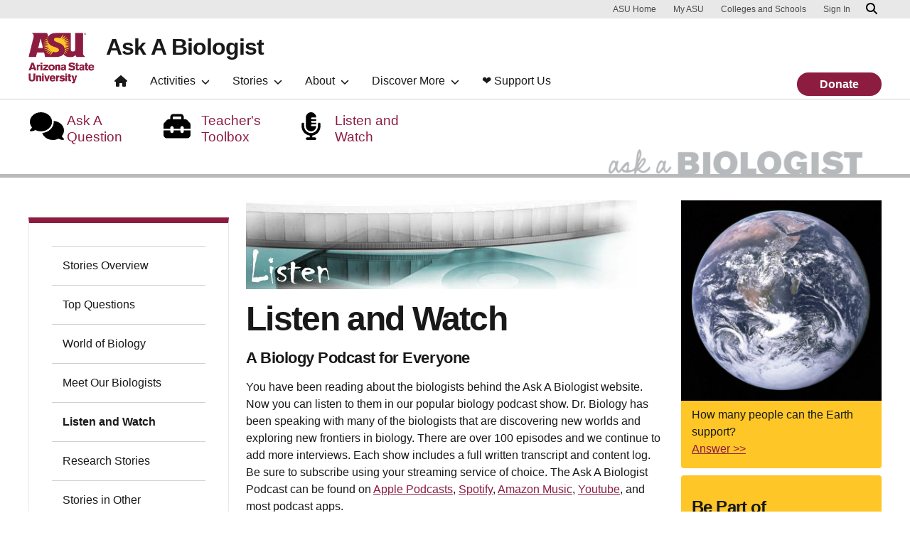

--- FILE ---
content_type: text/html; charset=UTF-8
request_url: https://askabiologist.asu.edu/podcasts?qt-audio_and_video_tabs=0&page=7
body_size: 15961
content:
<!DOCTYPE html>
<html lang="en" dir="ltr" prefix="og: https://ogp.me/ns#">
  <head>
    <meta charset="utf-8" />
<script>window.dataLayer = window.dataLayer || [];</script>
<script>
    // Google Tag Manager - GTM-KDWN8Z
    (function(w,d,s,l,i){w[l]=w[l]||[];w[l].push({'gtm.start':
    new Date().getTime(),event:'gtm.js'});var f=d.getElementsByTagName(s)[0],
    j=d.createElement(s),dl=l!='dataLayer'?'&amp;l='+l:'';j.async=true;j.src=
    '//www.googletagmanager.com/gtm.js?id='+i+dl;f.parentNode.insertBefore(j,f);
    })(window,document,'script','dataLayer','GTM-KDWN8Z');
</script>
<script>
    // Google Tag Manager - G-Q0ZFZ1D3SF
    (function(w,d,s,l,i){w[l]=w[l]||[];w[l].push({'gtm.start':
    new Date().getTime(),event:'gtm.js'});var f=d.getElementsByTagName(s)[0],
    j=d.createElement(s),dl=l!='dataLayer'?'&amp;l='+l:'';j.async=true;j.src=
    '//www.googletagmanager.com/gtm.js?id='+i+dl;f.parentNode.insertBefore(j,f);
    })(window,document,'script','dataLayer','G-Q0ZFZ1D3SF');
</script>
<meta name="description" content="A Biology Podcast for EveryoneYou have been reading about the biologists behind the Ask A Biologist website. Now you can listen to them in our popular biology podcast show. Dr. Biology has been speaking with many of the biologists that are discovering new worlds and exploring new frontiers in biology. There are over 100 episodes and we continue to add more interviews. Each show includes a full written transcript and content log." />
<link rel="canonical" href="https://askabiologist.asu.edu/podcasts" />
<meta property="og:site_name" content="Ask A Biologist" />
<meta property="og:title" content="Listen and Watch | Ask A Biologist" />
<meta property="og:description" content="A Biology Podcast for EveryoneYou have been reading about the biologists behind the Ask A Biologist website. Now you can listen to them in our popular biology podcast show. Dr. Biology has been speaking with many of the biologists that are discovering new worlds and exploring new frontiers in biology. There are over 100 episodes and we continue to add more interviews. Each show includes a full written transcript and content log." />
<meta property="og:image" content="https://askabiologist.asu.edu/sites/default/files/ask-a-biologist-social-media-meta-preview.jpg" />
<meta property="og:image:alt" content="Ask A Biologist text with 4 icons underneath." />
<meta name="Generator" content="Drupal 10 (https://www.drupal.org)" />
<meta name="MobileOptimized" content="width" />
<meta name="HandheldFriendly" content="true" />
<meta name="viewport" content="width=device-width, initial-scale=1.0" />
<script>var ct_check_js_val = '08344bf32b96dbf1e7f25727650c0f8d';var drupal_ac_antibot_cookie_value = '845166f3cc6b5c2ee40160a5049befa3228a5d2c38b332ac1d1ec7849a45ee83';var ct_use_cookies = 1;var ct_use_alt_cookies = 0;var ct_capture_buffer = 0;</script>
<meta name="cmsversion" http-equiv="X-Name-of-Distro" content="Webspark2:2.15.3" />
<link rel="icon" href="/themes/custom/aab_custom/favicon.ico" type="image/vnd.microsoft.icon" />
<script>window.a2a_config=window.a2a_config||{};a2a_config.callbacks=[];a2a_config.overlays=[];a2a_config.templates={};</script>

    <title>Biology Podcast and Videos | Ask A Biologist</title>
    <link rel="stylesheet" media="all" href="/sites/default/files/css/css_krlvjpjZUB5QIt8UQlVHy8oWlhFz_Xhxluh2qjEs9o4.css?delta=0&amp;language=en&amp;theme=aab_custom&amp;include=[base64]" />
<link rel="stylesheet" media="all" href="/sites/default/files/css/css_9g6kBq7ndPxTP3k29t-yJMkx3-FI6fPDdRcZoyNyYb8.css?delta=1&amp;language=en&amp;theme=aab_custom&amp;include=[base64]" />
<link rel="stylesheet" media="print" href="/sites/default/files/css/css_vDEI3DojyMQ70e4oZ4_hYsshujeG-QGSWOochikiGpo.css?delta=2&amp;language=en&amp;theme=aab_custom&amp;include=[base64]" />
<link rel="stylesheet" media="all" href="/sites/default/files/asset_injector/css/01_global-39616404a0597f08e936bef74ea7970c.css?t9c7y2" />
<link rel="stylesheet" media="all" href="/sites/default/files/css/css_Zr11btkyvnRr72rEFhHAklMskPamWdZ214eCOCXD8_M.css?delta=4&amp;language=en&amp;theme=aab_custom&amp;include=[base64]" />
<link rel="stylesheet" media="all" href="/sites/default/files/asset_injector/css/donation_banner_styling-058824ad6e4715542a7485db35802227.css?t9c7y2" />
<link rel="stylesheet" media="all" href="/sites/default/files/css/css_inUzVbQZ8bhVK78fbfOWnoJJwZ-aH1NM2TwbPT8J_Hc.css?delta=6&amp;language=en&amp;theme=aab_custom&amp;include=[base64]" />

    
            <script defer src="/libraries/fontawesome/js/all.min.js"></script>
    <script defer src="/themes/webspark/renovation/js/asuawesome.js"></script>
  </head>
  <body class="node-38 node-type--basic-page">
    
    <!-- Google Tag Manager (noscript) - GTM-KDWN8Z -->
    <noscript><iframe src="//www.googletagmanager.com/ns.html?id=GTM-KDWN8Z"
    height="0" width="0" style="display:none;visibility:hidden"></iframe>
    </noscript>
    <!-- End Google Tag Manager (noscript) - GTM-KDWN8Z -->

    <!-- Google Tag Manager (noscript) - G-Q0ZFZ1D3SF -->
    <noscript><iframe src="//www.googletagmanager.com/ns.html?id=G-Q0ZFZ1D3SF"
    height="0" width="0" style="display:none;visibility:hidden"></iframe>
    </noscript>
    <!-- End Google Tag Manager (noscript) - G-Q0ZFZ1D3SF -->

      <div class="dialog-off-canvas-main-canvas" data-off-canvas-main-canvas>
      <header>
        
  <div class="block block--aab-custom-asubrandheader">

  
    

            
        <!-- Cookie Consent component will be initialized in this container. -->
        <div id="ws2CookieConsentContainer" class="cookieConsentContainer"></div>
        <!-- Header component will be initialized in this container. -->
        <div id="ws2HeaderContainer"></div>
      
  </div>


  </header>
<main>
  <div class="page page-wrapper-webspark ">
    <div class="pt-5 pb-5">

      
              <div id="skip-to-content" class="page__content center-container max-size-container">
            <div data-drupal-messages-fallback class="hidden"></div>
  <div class="views-element-container block block--aab-custom-views-block--feature-logo-list-block">

  
    

            <div>
<div class="container feature-logo view js-view-dom-id-cf596c474cdcc03aa6d971abfb074ce4c4c418c6f03fb91122149be07f56858a view-feature-logo-list">
       
        
        
        
            
<div class="block--views-block--feature-logo-list-block  view-empty" role="alert">
  
      <div class="row">
<div class="col-lg-8 col-md-8 col-sm-12 col-xs-12">
<ul class="fa-ul">
<li><a href="/contact/askaquestion" title="Ask A Question"><span class="fa-li"><i class="fa fa-comments  fa-2x"></i></span><span class="logo-text">Ask A Question</span></a></li>
<li><a href="/about/teacher-toolbox" title="Teacher Toolbox"><span class="fa-li"><i class="fa fa-toolbox  fa-2x"></i></span><span class="logo-text">Teacher's Toolbox</span></a></li>
<li><a href="/listen-watch" title="Listen and Watch"><span class="fa-li"><i class="fa fa-microphone-alt  fa-2x"></i></span><span class="logo-text">Listen and Watch</span></a></li>
</ul>
</div>
<div class="col-lg-4 col-md-4 col-sm-12 col-xs-12 aablogo">
<a href="/home" title="Ask A Biologist Home"><img src="/sites/default/files/assets/main/aab_header.gif" title="Ask A Biologist Logo" alt="Ask A Biologist Logo" width="430" height="65" class="aab-logo"></a>
</div>
</div>

  
  </div>
      
        
        
        
        
        </div>
</div>

      
  </div>

  <div class="block block--aab-custom-aabwebspark-system-main block--system-main">

  
    

            
<article  data-history-node-id="38" class="node basic-page basic-page--full" >
  
  
        <div class="layout layout--onecol">
    <div >
      
    </div>
  </div>


<div >

  <div  class="3-6-3 bg-top bg-percent-100 max-size-container center-container clearfix bg-white">
    <div class="container">
      <div class="row">
                  <div  class="layout__region layout__region--first col-md-3">
            
  <div class="asunav block block--system-menu">

  
    

            
  


  <ul class="nav navbar-nav">
                          
                
        <li class="nav-item">
                      <a href="/explore" class="nav-link" data-drupal-link-system-path="node/26">Stories Overview</a>
                  </li>
                      
                
        <li class="nav-item">
                      <a href="/Top-Questions" class="nav-link" data-drupal-link-system-path="node/39">Top Questions</a>
                  </li>
                      
                
        <li class="nav-item">
                      <a href="/world-biology" class="nav-link" data-drupal-link-system-path="node/36">World of Biology</a>
                  </li>
                      
                
        <li class="nav-item">
                      <a href="/explore/biologists" class="nav-link" data-drupal-link-system-path="node/107">Meet Our Biologists</a>
                  </li>
                      
                
        <li class="nav-item active">
                      <a href="/podcasts" class="nav-link" data-drupal-link-system-path="node/38">Listen and Watch</a>
                  </li>
                      
                
        <li class="nav-item">
                      <a href="/research-stories" class="nav-link" data-drupal-link-system-path="node/5741">Research Stories</a>
                  </li>
                      
                
        <li class="nav-item">
                      <a href="/stories-other-languages" class="nav-link" data-drupal-link-system-path="node/704">Stories in Other Languages</a>
                  </li>
            </ul>


      
  </div>

          </div>
                          <div  class="layout__region layout__region--second col-md-6">
            
  <div class="block">

  
    

                
<img loading="lazy" src="/sites/default/files/listen2.jpg" width="550" height="125" alt="Listen to the Ask A Biologist Podcast" class="img-fluid" />



      
  </div>

  <div class="block">

  
    

            
        
<h1 class="article">
  Listen and Watch
</h1>
  
      
  </div>

  <div class="block">

  
    

              <h2>A Biology Podcast for Everyone</h2>

<p>You have been reading about the biologists behind the Ask A Biologist website. Now you can listen to them in our popular biology podcast show. Dr. Biology has been speaking with many of the biologists that are discovering new worlds and exploring new frontiers in biology. There are over 100 episodes and we continue to add more interviews. Each show includes a full written transcript and content log. Be sure to subscribe using your streaming service of choice. The Ask A Biologist Podcast can be found on <a href="https://podcasts.apple.com/us/podcast/ask-a-biologist-podcast/id383724604">Apple Podcasts</a>, <a href="https://open.spotify.com/show/5y8SyfOmrKu1YGKEie6F66">Spotify</a>, <a href="https://music.amazon.com/podcasts/7cce9e0b-6138-4878-b8f9-fffbbffea07b/ask-a-biologist-podcast">Amazon Music</a>, <a href="https://www.youtube.com/playlist?list=PL6LUMj1bhfm6B9LqzzrnLL4F9Cx-WDaaL">Youtube</a>, and most podcast apps.</p>

<h2>Check out our YouTube channel!</h2>

<p>If you missed it, we have our own <a href="https://www.youtube.com/askabiologist">YouTube</a> channel where we have a large collection of videos that you can watch. We list some of them under our watch section on this website, but there are many more. Be sure to check them out and just like our podcast, don't forget to subscribe!</p>

<p>&nbsp;</p>


      
  </div>



<div class="block block-layout-builder block-inline-blocktabbed-content">
    

  
    
  <div class="bg-white">
    

<nav class="uds-tabbed-panels uds-content-align " aria-label="tabbed panels">
  <div class="nav nav-tabs" id="nav-tab" role="tablist"  data-scroll-position="0">
                  <a class="nav-item nav-link active"
          id="nav-listen-tab"
          href="#nav-listen"
          role="tab"
          data-bs-toggle="tab"
          aria-controls="nav-listen"
          aria-selected="true"
          data-ga-event="link"
          data-ga-action="click"
          data-ga-name="onclick"
          data-ga-type="internal link"
          data-ga-section=""
          data-ga-region="main content"
          data-ga-text="Listen">
          Listen
        </a>
                        <a class="nav-item nav-link"
          id="nav-watch-tab"
          href="#nav-watch"
          role="tab"
          data-bs-toggle="tab"
          aria-controls="nav-watch"
          aria-selected="false"
          data-ga-event="link"
          data-ga-action="click"
          data-ga-name="onclick"
          data-ga-type="internal link"
          data-ga-section=""
          data-ga-region="main content"
          data-ga-text="Watch">
          Watch
        </a>
            </div>
  <a
    class="scroll-control-prev"
    href="#carouselExampleControls"
    role="button"
    data-scroll="prev"
    tabIndex="-1"
    data-ga-event="select"
    data-ga-action="click"
    data-ga-name="onclick"
    data-ga-type="carousel"
    data-ga-section=""
    data-ga-region="main content"
    data-ga-text="left chevron">
    <span class="carousel-control-prev-icon" aria-hidden="true"></span>
    <span class="visually-hidden">Previous</span>
  </a>
  <a
    class="scroll-control-next"
    href="#carouselExampleControls"
    role="button"
    data-scroll="next"
    tabIndex="-1"
    data-ga-event="select"
    data-ga-action="click"
    data-ga-name="onclick"
    data-ga-type="carousel"
    data-ga-section=""
    data-ga-region="main content"
    data-ga-text="right chevron">
    <span class="carousel-control-next-icon" aria-hidden="true"></span>
    <span class="visually-hidden">Next</span>
  </a>
</nav>

<div class="tab-content" id="nav-tabContent">
            <div
        class="tab-pane fade show active "
        id="nav-listen"
        role="tabpanel"
        aria-labelledby="nav-listen-tab"
        tabindex="0">
          <p>We have so many great podcasts with researchers, trainees, park rangers, and more. Take a peek below to listen in.</p>


          
  <div class="views-element-container block block--views-block--audio-and-video-list-block-2">

  
    

            <div>
<div class="view js-view-dom-id-bdb35b252d4d49732c308668068182cf9b9484fd4480b7ecd6956fb1b58335ba view-audio-and-video-list">
       
        
            <div class="view-filters">
        
<form class="views-exposed-form needs-validation form" data-drupal-selector="views-exposed-form-audio-and-video-list-block-2" action="/podcasts" method="get" id="views-exposed-form-audio-and-video-list-block-2" accept-charset="UTF-8">
  <div class="js-form-item form-item js-form-type-select form-item-field-av-topics-tid js-form-item-field-av-topics-tid form-group">
      <label class="form-label" for="edit-field-av-topics-tid">
        Audio Topics
  </label>
        <select data-drupal-selector="edit-field-av-topics-tid" id="edit-field-av-topics-tid" name="field_av_topics_tid" class="form-select custom-select"><option value="All" selected="selected">- Any -</option><option value="1867">Aliens</option><option value="1868">Animals</option><option value="1869">Anthropology</option><option value="1870">Astrobiology</option><option value="1902">Biologists</option><option value="549">Birds</option><option value="1872">Botany</option><option value="550">Cells</option><option value="1873">Climate</option><option value="1874">CSI</option><option value="1875">Ecology</option><option value="1876">Evolution</option><option value="1877">Extremophiles</option><option value="1878">Fish</option><option value="1879">Gaming</option><option value="1880">Genetics</option><option value="1881">Human Biology</option><option value="1882">Humans</option><option value="551">Insects</option><option value="1883">Life</option><option value="1884">Marine Biology</option><option value="1885">Mathematics and Biology</option><option value="1886">Microbes</option><option value="1887">Microbiology</option><option value="1888">Microscopes</option><option value="1889">Nano Biology</option><option value="1890">Nature</option><option value="1891">Paleoentomology</option><option value="1892">Paleontology</option><option value="1893">Physics and Biology</option><option value="1894">Physiology</option><option value="1895">Plants and Plant Biology</option><option value="1896">Research</option><option value="1897">Science Communication</option><option value="1898">Soil</option><option value="1899">Space</option><option value="1900">Spiders</option><option value="1901">Student Co-host</option></select>
        </div>
<div class="js-form-item form-item js-form-type-select form-item-items-per-page js-form-item-items-per-page form-group">
      <label class="form-label" for="edit-items-per-page">
        Items per page
  </label>
        <select data-drupal-selector="edit-items-per-page" id="edit-items-per-page" name="items_per_page" class="form-select custom-select"><option value="10" selected="selected">10</option><option value="25">25</option><option value="50">50</option><option value="100">100</option></select>
        </div>
<div data-drupal-selector="edit-actions" class="form-actions js-form-wrapper form-wrapper" id="edit-actions">

<input class="btn btn-primary js-form-submit form-submit btn-maroon btn btn-primary" data-drupal-selector="edit-submit-audio-and-video-list" type="submit" id="edit-submit-audio-and-video-list" value="Apply">
</div>


</form>

      </div>
      
        
            <div class="view-content">
        
    <div class="views-row">
          <div class="views-field views-field-nothing"><span class="field-content"><div class="row aab-no-padding">
	<div class="col-12 col-sm-12 col-md-12 col-lg-3 col-xl-3 aab-img-thumbnail">  
<img loading="lazy" src="/sites/default/files/styles/aab-thumbnail-200x200/public/thumbnail/ashleigh-gonzales-150.jpg?itok=OoHyRZi5" width="200" height="200" alt="Ashleigh Gonzales" class="img-fluid" />


</div>
	<div class="col"><h3><a href="/podcasts/putting-touch-biology" hreflang="und">Putting the Touch into Biology</a></h3><p><em>Ask A Biologist Podcast, Vol. 73</em><br />Guest: Ashleigh Gonzales</p><p><p>If you think of the instruments used to study and explore the world of biology it is clear that most are visual.&nbsp; So what if you cannot see? How would you understand the structure of – say a cell?&nbsp;&nbsp; Dr. Biology discusses a new tool for learning about biology with newly graduated student and biologist Ashleigh Gonzales.</p></p></div>
</div></span></div>
      </div>
    <div class="views-row">
          <div class="views-field views-field-nothing"><span class="field-content"><div class="row aab-no-padding">
	<div class="col-12 col-sm-12 col-md-12 col-lg-3 col-xl-3 aab-img-thumbnail">  
<img loading="lazy" src="/sites/default/files/styles/aab-thumbnail-200x200/public/thumbnail/scott-parazynski-podcast-150.png?itok=UEUOB4hq" width="200" height="200" alt="Scott Parazynski in astronaut suit" class="img-fluid" />


</div>
	<div class="col"><h3><a href="/explore/space-physiology" hreflang="und">Space Physiology</a></h3><p><em>Ask A Biologist Podcast, Vol. 72</em><br />Guest: Scott Parazynski</p><p><p>Extreme environments can be found on Earth, in space, and in the depths of the ocean. Dr. Biology and physiologist, astronaut, and mountain climber Scott Parazynski sit down and talk about what life is like to explore these environments. So hold on to your seat as we blast off for a fun trip. Did we mention the Vomit Comet?</p><p>&nbsp;</p></p></div>
</div></span></div>
      </div>
    <div class="views-row">
          <div class="views-field views-field-nothing"><span class="field-content"><div class="row aab-no-padding">
	<div class="col-12 col-sm-12 col-md-12 col-lg-3 col-xl-3 aab-img-thumbnail">  
<img loading="lazy" src="/sites/default/files/styles/aab-thumbnail-200x200/public/thumbnail/david-hughes-150.jpg?itok=irYoYGaj" width="200" height="200" alt="David Hughes" class="img-fluid" />


</div>
	<div class="col"><h3><a href="/explore/zombie-ants" hreflang="und">Zombie Ants</a></h3><p><em>Ask A Biologist Podcast, Vol. 71</em><br />Guest: David Hughes</p><p><p>So you think zombies are only on television and in the movies, think again. Dr. Biology learns the details of a nasty fungus and something called the "death grip" from biologist David Hughes. It turns out there are real live, well maybe not live, zombies. The good news is this fungus attacks ants and not humans.</p></p></div>
</div></span></div>
      </div>
    <div class="views-row">
          <div class="views-field views-field-nothing"><span class="field-content"><div class="row aab-no-padding">
	<div class="col-12 col-sm-12 col-md-12 col-lg-3 col-xl-3 aab-img-thumbnail">  
<img loading="lazy" src="/sites/default/files/styles/aab-thumbnail-200x200/public/thumbnail/peter-rosemary-grant-150.jpg?itok=432RV0aZ" width="200" height="200" alt="Peter and Rosemary Grant" class="img-fluid" />


</div>
	<div class="col"><h3><a href="/explore/living-and-studying-darwins-finches" hreflang="und">Learning from Darwin&#039;s Finches</a></h3><p><em>Ask A Biologist Podcast, Vol. 70</em><br />Guest: Peter Grant, Rosemary Grant</p><p><p>What happens when you mix part Robinson Crusoe and Swiss Family Robinson with biology? You get an adventure that has filled many lifetimes (bird lifetimes). Dr. Biology had the opportunity to sit down with Peter and Rosemary Grant to talk about the more than 30 years they spent studying what have come to be called Darwin’s finches.</p></p></div>
</div></span></div>
      </div>
    <div class="views-row">
          <div class="views-field views-field-nothing"><span class="field-content"><div class="row aab-no-padding">
	<div class="col-12 col-sm-12 col-md-12 col-lg-3 col-xl-3 aab-img-thumbnail">  
<img loading="lazy" src="/sites/default/files/styles/aab-thumbnail-200x200/public/thumbnail/kevin-folta-150.jpg?itok=3k6oEEgy" width="200" height="200" alt="Kevin Folta" class="img-fluid" />


</div>
	<div class="col"><h3><a href="/explore/food-thought-about-gmos" hreflang="und">Food for Thought About GMOs</a></h3><p><em>Ask A Biologist Podcast, Vol. 69</em><br />Guest: Kevin Folta</p><p><p>What is a genetically modified organism (GMO)? How do you make something that is a GMO? Are they safe? These are just a few of the things Dr. Biology discusses with biologist Kevin Folta. The two also talk about how and where you can find information about science that you can trust to be the most accurate.&nbsp;&nbsp; </p></p></div>
</div></span></div>
      </div>
    <div class="views-row">
          <div class="views-field views-field-nothing"><span class="field-content"><div class="row aab-no-padding">
	<div class="col-12 col-sm-12 col-md-12 col-lg-3 col-xl-3 aab-img-thumbnail">  
<img loading="lazy" src="/sites/default/files/styles/aab-thumbnail-200x200/public/thumbnail/molly-diving-150.jpg?itok=xpJrFZeM" width="200" height="200" alt="Molly Cummings SCUBA diving" class="img-fluid" />


</div>
	<div class="col"><h3><a href="/explore/cute-colorful-poison-dart-frogs-and-their-mimics" hreflang="und">Cute Colorful Poison Dart Frogs and Their Mimics</a></h3><p><em>Ask A Biologist Podcast, Vol. 68</em><br />Guest: Molly Cummings</p><p><p>They might be colorful. They might be cute to some people. But don’t let that fool you. These bright-colored frogs are poisonous. Dr. Biology talks with biologist Molly Cummings to learn about her work with some frogs that advertise to predators to stay away and other frogs that take advantage of this signal by copying the colors of their poisonous cousins.</p></p></div>
</div></span></div>
      </div>
    <div class="views-row">
          <div class="views-field views-field-nothing"><span class="field-content"><div class="row aab-no-padding">
	<div class="col-12 col-sm-12 col-md-12 col-lg-3 col-xl-3 aab-img-thumbnail">  
<img loading="lazy" src="/sites/default/files/styles/aab-thumbnail-200x200/public/thumbnail/donald-johanson-150.jpg?itok=kC5ghulV" width="200" height="200" alt="Donald Johanson" class="img-fluid" />


</div>
	<div class="col"><h3><a href="/explore/looking-lucy" hreflang="und">Looking into Lucy</a></h3><p><em>Ask A Biologist Podcast, Vol. 67</em><br />Guest: Donald Johanson</p><p><p>Looking into the past can be strange and exciting. To understand a past that goes back millions of years, we often depend on the stories told by fossils. Dr. Biology talks with anthropologist&nbsp;Donald Johanson about Lucy, a fossil of human ancestors that has taught us some interesting things about the human-like species that existed before us.&nbsp;</p></p></div>
</div></span></div>
      </div>
    <div class="views-row">
          <div class="views-field views-field-nothing"><span class="field-content"><div class="row aab-no-padding">
	<div class="col-12 col-sm-12 col-md-12 col-lg-3 col-xl-3 aab-img-thumbnail">  
<img loading="lazy" src="/sites/default/files/styles/aab-thumbnail-200x200/public/thumbnail/liz-smith-justin-olson-150.jpg?itok=NbxsAePi" width="200" height="200" alt="Smith and Olson park rangers" class="img-fluid" />


</div>
	<div class="col"><h3><a href="/explore/hiking-adventure" hreflang="und">A Hiking Adventure</a></h3><p><em>Ask A Biologist Podcast, Vol. 66</em><br />Guest: Liz Smith, Justin Olson</p><p><p>Not everyone has been on a hike and very few have hiked with a park ranger. Dr. Biology hikes South Mountain Park with not one but two park rangers. Park Rangers Liz Smith and Justin Olson are our guides for the 2.5 mile trip up Holbert Trail. This episode provides hiking tips and a preview of what treasures await those who hike this park.</p></p></div>
</div></span></div>
      </div>
    <div class="views-row">
          <div class="views-field views-field-nothing"><span class="field-content"><div class="row aab-no-padding">
	<div class="col-12 col-sm-12 col-md-12 col-lg-3 col-xl-3 aab-img-thumbnail">  
<img loading="lazy" src="/sites/default/files/styles/aab-thumbnail-200x200/public/thumbnail/jennifer-fewell-student.jpg?itok=74Wr7yzK" width="200" height="200" alt="Jennifer Fewell working with student" class="img-fluid" />


</div>
	<div class="col"><h3><a href="/explore/ant-life-part-2" hreflang="und">Ant Life Part 2</a></h3><p><em>Ask A Biologist Podcast, Vol. 65</em><br />Guest: Jennifer Fewell</p><p><p>Wait - there's more! Dr. Biology and co-host Jane Rector continue their visit with Jennifer Fewell, a biologist who is exploring the world of social insects including ants. There is even some talk of how professional basketball teams could learn a thing or two from these six-legged insects. Not that we are saying there are tiny basketball games taking place inside ant colonies.</p></p></div>
</div></span></div>
      </div>
    <div class="views-row">
          <div class="views-field views-field-nothing"><span class="field-content"><div class="row aab-no-padding">
	<div class="col-12 col-sm-12 col-md-12 col-lg-3 col-xl-3 aab-img-thumbnail">  
<img loading="lazy" src="/sites/default/files/styles/aab-thumbnail-200x200/public/thumbnail/jennifer-jane-ants-150.jpg?itok=LkCFaiAd" width="200" height="200" alt="Jennifer Fewell and student working with ants" class="img-fluid" />


</div>
	<div class="col"><h3><a href="/explore/ant-life-part-1" hreflang="und">Ant Life Part 1</a></h3><p><em>Ask A Biologist Podcast, Vol. 64</em><br />Guest: Jennifer Fewell</p><p><p>As scientists study the amazing social network of ants they are discovering we could learn a lot from these tiny animals. Dr. Biology and co-host Jane Rector visit with Jennifer Fewell, a biologist who is exploring the world of social insects including ants. They learn a lot about this female dominated world and just what leafcutter ants are doing with all those leaves.</p></p></div>
</div></span></div>
      </div>

      </div>
      
            
    
  <div class="d-none d-lg-block">
    <nav class="my-4" role="navigation" aria-labelledby="pagination-heading">
    <h4 id="pagination-heading" class="visually-hidden">Pagination</h4>
          <ul class="pagination pager__items js-pager__items justify-content-center">
                        <li class="page-item pager__item pager__item--previous">
          <a
              href="?qt-audio_and_video_tabs=0&amp;page=6"
              title="Go to previous page"
              rel="prev"
              class="page-link page-link-icon"
              data-ga-event="select"
              data-ga-action="click"
              data-ga-name="onclick"
              data-ga-type="pagination"
              data-ga-region="main content"
              data-ga-section="pagination"
              data-ga-text="prev">
          </a>
        </li>
                                                <li class="page-item pager__item">
            <a
              href="?qt-audio_and_video_tabs=0&amp;page=0"
              title="Go to first page"
              class="page-link"
              data-ga-event="select"
              data-ga-action="click"
              data-ga-name="onclick"
              data-ga-type="pagination"
              data-ga-region="main content"
              data-ga-section="pagination"
              data-ga-text="page 1">
              1
            </a>
          </li>
                                <li class="page-item elipses" role="presentation"><span class="page-link">&hellip;</span></li>
                        
                    <li class="page-item pager__item ">
                                          <a
            href="?qt-audio_and_video_tabs=0&amp;page=5"
            title="Go to page 6"
            class="page-link"
            data-ga-event="select"
            data-ga-action="click"
            data-ga-name="onclick"
            data-ga-type="pagination"
            data-ga-region="main content"
            data-ga-section="pagination"
            data-ga-text="page 6">
            <span class="visually-hidden">
              Page
            </span>6</a>
        </li>
              <li class="page-item pager__item ">
                                          <a
            href="?qt-audio_and_video_tabs=0&amp;page=6"
            title="Go to page 7"
            class="page-link"
            data-ga-event="select"
            data-ga-action="click"
            data-ga-name="onclick"
            data-ga-type="pagination"
            data-ga-region="main content"
            data-ga-section="pagination"
            data-ga-text="page 7">
            <span class="visually-hidden">
              Page
            </span>7</a>
        </li>
              <li class="page-item pager__item is-active active ">
                                          <a
            href="?qt-audio_and_video_tabs=0&amp;page=7"
            title="Current page"
            class="page-link"
            data-ga-event="select"
            data-ga-action="click"
            data-ga-name="onclick"
            data-ga-type="pagination"
            data-ga-region="main content"
            data-ga-section="pagination"
            data-ga-text="page 8">
            <span class="visually-hidden">
              Current page
            </span>8</a>
        </li>
              <li class="page-item pager__item ">
                                          <a
            href="?qt-audio_and_video_tabs=0&amp;page=8"
            title="Go to page 9"
            class="page-link"
            data-ga-event="select"
            data-ga-action="click"
            data-ga-name="onclick"
            data-ga-type="pagination"
            data-ga-region="main content"
            data-ga-section="pagination"
            data-ga-text="page 9">
            <span class="visually-hidden">
              Page
            </span>9</a>
        </li>
              <li class="page-item pager__item ">
                                          <a
            href="?qt-audio_and_video_tabs=0&amp;page=9"
            title="Go to page 10"
            class="page-link"
            data-ga-event="select"
            data-ga-action="click"
            data-ga-name="onclick"
            data-ga-type="pagination"
            data-ga-region="main content"
            data-ga-section="pagination"
            data-ga-text="page 10">
            <span class="visually-hidden">
              Page
            </span>10</a>
        </li>
                                                    <li class="page-item elipses" role="presentation"><span class="page-link">&hellip;</span></li>
          <li class="page-item pager__item">
            <a
              href="?qt-audio_and_video_tabs=0&amp;page=14"
              title="Go to last page"
              class="page-link"
              data-ga-event="select"
              data-ga-action="click"
              data-ga-name="onclick"
              data-ga-type="pagination"
              data-ga-region="main content"
              data-ga-section="pagination"
              data-ga-text="15">
              15
            </a>
          </li>
              

      
                                      <li class="page-item">
            <a
              href="?qt-audio_and_video_tabs=0&amp;page=8"
              title="Go to next page"
              rel="next"
              class="page-link page-link-icon"
              data-ga-event="select"
              data-ga-action="click"
              data-ga-name="onclick"
              data-ga-type="pagination"
              data-ga-region="main content"
              data-ga-section="pagination"
              data-ga-text="next">
            </a>
          </li>
            </ul>
  </nav>
  </div>

  <div class="d-lg-none">
    <nav class="my-4" role="navigation" aria-labelledby="pagination-heading">
    <h4 id="pagination-heading" class="visually-hidden">Pagination</h4>
          <ul class="pagination pager__items js-pager__items justify-content-center">
                        <li class="page-item pager__item pager__item--previous">
          <a
              href="?qt-audio_and_video_tabs=0&amp;page=6"
              title="Go to previous page"
              rel="prev"
              class="page-link page-link-icon"
              data-ga-event="select"
              data-ga-action="click"
              data-ga-name="onclick"
              data-ga-type="pagination"
              data-ga-region="main content"
              data-ga-section="pagination"
              data-ga-text="prev">
          </a>
        </li>
                                                <li class="page-item pager__item">
            <a
              href="?qt-audio_and_video_tabs=0&amp;page=0"
              title="Go to first page"
              class="page-link"
              data-ga-event="select"
              data-ga-action="click"
              data-ga-name="onclick"
              data-ga-type="pagination"
              data-ga-region="main content"
              data-ga-section="pagination"
              data-ga-text="page 1">
              1
            </a>
          </li>
                                <li class="page-item elipses" role="presentation"><span class="page-link">&hellip;</span></li>
                        
                    <li class="page-item pager__item ">
                                          <a
            href="?qt-audio_and_video_tabs=0&amp;page=6"
            title="Go to page 7"
            class="page-link"
            data-ga-event="select"
            data-ga-action="click"
            data-ga-name="onclick"
            data-ga-type="pagination"
            data-ga-region="main content"
            data-ga-section="pagination"
            data-ga-text="page 7">
            <span class="visually-hidden">
              Page
            </span>7</a>
        </li>
              <li class="page-item pager__item is-active active ">
                                          <a
            href="?qt-audio_and_video_tabs=0&amp;page=7"
            title="Current page"
            class="page-link"
            data-ga-event="select"
            data-ga-action="click"
            data-ga-name="onclick"
            data-ga-type="pagination"
            data-ga-region="main content"
            data-ga-section="pagination"
            data-ga-text="page 8">
            <span class="visually-hidden">
              Current page
            </span>8</a>
        </li>
              <li class="page-item pager__item ">
                                          <a
            href="?qt-audio_and_video_tabs=0&amp;page=8"
            title="Go to page 9"
            class="page-link"
            data-ga-event="select"
            data-ga-action="click"
            data-ga-name="onclick"
            data-ga-type="pagination"
            data-ga-region="main content"
            data-ga-section="pagination"
            data-ga-text="page 9">
            <span class="visually-hidden">
              Page
            </span>9</a>
        </li>
                                                    <li class="page-item elipses" role="presentation"><span class="page-link">&hellip;</span></li>
          <li class="page-item pager__item">
            <a
              href="?qt-audio_and_video_tabs=0&amp;page=14"
              title="Go to last page"
              class="page-link"
              data-ga-event="select"
              data-ga-action="click"
              data-ga-name="onclick"
              data-ga-type="pagination"
              data-ga-region="main content"
              data-ga-section="pagination"
              data-ga-text="15">
              15
            </a>
          </li>
              

      
                                      <li class="page-item">
            <a
              href="?qt-audio_and_video_tabs=0&amp;page=8"
              title="Go to next page"
              rel="next"
              class="page-link page-link-icon"
              data-ga-event="select"
              data-ga-action="click"
              data-ga-name="onclick"
              data-ga-type="pagination"
              data-ga-region="main content"
              data-ga-section="pagination"
              data-ga-text="next">
            </a>
          </li>
            </ul>
  </nav>
  </div>

      
        
        
        
        </div>
</div>

      
  </div>


      </div>
                <div
        class="tab-pane fade "
        id="nav-watch"
        role="tabpanel"
        aria-labelledby="nav-watch-tab"
        tabindex="0">
          <p>We have some great videos for you to watch. Find illustrated introductions to biology subjects, tours of research labs, tours of field sites, and more.</p>


          
  <div class="views-element-container block block--views-block--audio-and-video-list-block-3">

  
    

            <div>
<div class="view js-view-dom-id-b4376e4a880f9e7f81bf117828c54a01965e46e3f1363bb2cbaa4028b0ed8e08 view-audio-and-video-list">
       
        
            <div class="view-filters">
        
<form class="views-exposed-form needs-validation form" data-drupal-selector="views-exposed-form-audio-and-video-list-block-3" action="/podcasts" method="get" id="views-exposed-form-audio-and-video-list-block-3" accept-charset="UTF-8">
  <div class="js-form-item form-item js-form-type-select form-item-field-video-topics-tid js-form-item-field-video-topics-tid form-group">
      <label class="form-label" for="edit-field-video-topics-tid">
        Video Topics
  </label>
        <select data-drupal-selector="edit-field-video-topics-tid" id="edit-field-video-topics-tid" name="field_video_topics_tid" class="form-select custom-select"><option value="All" selected="selected">- Any -</option><option value="2755">Animals</option><option value="2756">Biologist Profile</option><option value="2757">Experiment</option><option value="2758">How To</option><option value="2759">Plants</option><option value="2760">Ugly Bug Contest</option></select>
        </div>
<div class="js-form-item form-item js-form-type-select form-item-items-per-page js-form-item-items-per-page form-group">
      <label class="form-label" for="edit-items-per-page--2">
        Items per page
  </label>
        <select data-drupal-selector="edit-items-per-page" id="edit-items-per-page--2" name="items_per_page" class="form-select custom-select"><option value="10" selected="selected">10</option><option value="25">25</option><option value="50">50</option><option value="100">100</option></select>
        </div>
<div data-drupal-selector="edit-actions" class="form-actions js-form-wrapper form-wrapper" id="edit-actions--2">

<input class="btn btn-primary js-form-submit form-submit btn-maroon btn btn-primary" data-drupal-selector="edit-submit-audio-and-video-list-2" type="submit" id="edit-submit-audio-and-video-list--2" value="Apply">
</div>


</form>

      </div>
      
        
            
<div class="block--views-block--feature-logo-list-block  view-empty" role="alert">
  
      Your choice did not yield any results.
  
  </div>
      
            
    
  <div class="d-none d-lg-block">
    <nav class="my-4" role="navigation" aria-labelledby="pagination-heading">
    <h4 id="pagination-heading" class="visually-hidden">Pagination</h4>
          <ul class="pagination pager__items js-pager__items justify-content-center">
                        <li class="page-item pager__item pager__item--previous">
          <a
              href="?qt-audio_and_video_tabs=0&amp;page=2"
              title="Go to previous page"
              rel="prev"
              class="page-link page-link-icon"
              data-ga-event="select"
              data-ga-action="click"
              data-ga-name="onclick"
              data-ga-type="pagination"
              data-ga-region="main content"
              data-ga-section="pagination"
              data-ga-text="prev">
          </a>
        </li>
                                            
                    <li class="page-item pager__item ">
                                          <a
            href="?qt-audio_and_video_tabs=0&amp;page=0"
            title="Go to page 1"
            class="page-link"
            data-ga-event="select"
            data-ga-action="click"
            data-ga-name="onclick"
            data-ga-type="pagination"
            data-ga-region="main content"
            data-ga-section="pagination"
            data-ga-text="page 1">
            <span class="visually-hidden">
              Page
            </span>1</a>
        </li>
              <li class="page-item pager__item ">
                                          <a
            href="?qt-audio_and_video_tabs=0&amp;page=1"
            title="Go to page 2"
            class="page-link"
            data-ga-event="select"
            data-ga-action="click"
            data-ga-name="onclick"
            data-ga-type="pagination"
            data-ga-region="main content"
            data-ga-section="pagination"
            data-ga-text="page 2">
            <span class="visually-hidden">
              Page
            </span>2</a>
        </li>
              <li class="page-item pager__item ">
                                          <a
            href="?qt-audio_and_video_tabs=0&amp;page=2"
            title="Go to page 3"
            class="page-link"
            data-ga-event="select"
            data-ga-action="click"
            data-ga-name="onclick"
            data-ga-type="pagination"
            data-ga-region="main content"
            data-ga-section="pagination"
            data-ga-text="page 3">
            <span class="visually-hidden">
              Page
            </span>3</a>
        </li>
              <li class="page-item pager__item is-active active ">
                                          <a
            href="?qt-audio_and_video_tabs=0&amp;page=3"
            title="Current page"
            class="page-link"
            data-ga-event="select"
            data-ga-action="click"
            data-ga-name="onclick"
            data-ga-type="pagination"
            data-ga-region="main content"
            data-ga-section="pagination"
            data-ga-text="page 4">
            <span class="visually-hidden">
              Current page
            </span>4</a>
        </li>
                                                

      
                                </ul>
  </nav>
  </div>

  <div class="d-lg-none">
    <nav class="my-4" role="navigation" aria-labelledby="pagination-heading">
    <h4 id="pagination-heading" class="visually-hidden">Pagination</h4>
          <ul class="pagination pager__items js-pager__items justify-content-center">
                        <li class="page-item pager__item pager__item--previous">
          <a
              href="?qt-audio_and_video_tabs=0&amp;page=2"
              title="Go to previous page"
              rel="prev"
              class="page-link page-link-icon"
              data-ga-event="select"
              data-ga-action="click"
              data-ga-name="onclick"
              data-ga-type="pagination"
              data-ga-region="main content"
              data-ga-section="pagination"
              data-ga-text="prev">
          </a>
        </li>
                                                <li class="page-item pager__item">
            <a
              href="?qt-audio_and_video_tabs=0&amp;page=0"
              title="Go to first page"
              class="page-link"
              data-ga-event="select"
              data-ga-action="click"
              data-ga-name="onclick"
              data-ga-type="pagination"
              data-ga-region="main content"
              data-ga-section="pagination"
              data-ga-text="page 1">
              1
            </a>
          </li>
                                <li class="page-item elipses" role="presentation"><span class="page-link">&hellip;</span></li>
                        
                    <li class="page-item pager__item ">
                                          <a
            href="?qt-audio_and_video_tabs=0&amp;page=1"
            title="Go to page 2"
            class="page-link"
            data-ga-event="select"
            data-ga-action="click"
            data-ga-name="onclick"
            data-ga-type="pagination"
            data-ga-region="main content"
            data-ga-section="pagination"
            data-ga-text="page 2">
            <span class="visually-hidden">
              Page
            </span>2</a>
        </li>
              <li class="page-item pager__item ">
                                          <a
            href="?qt-audio_and_video_tabs=0&amp;page=2"
            title="Go to page 3"
            class="page-link"
            data-ga-event="select"
            data-ga-action="click"
            data-ga-name="onclick"
            data-ga-type="pagination"
            data-ga-region="main content"
            data-ga-section="pagination"
            data-ga-text="page 3">
            <span class="visually-hidden">
              Page
            </span>3</a>
        </li>
              <li class="page-item pager__item is-active active ">
                                          <a
            href="?qt-audio_and_video_tabs=0&amp;page=3"
            title="Current page"
            class="page-link"
            data-ga-event="select"
            data-ga-action="click"
            data-ga-name="onclick"
            data-ga-type="pagination"
            data-ga-region="main content"
            data-ga-section="pagination"
            data-ga-text="page 4">
            <span class="visually-hidden">
              Current page
            </span>4</a>
        </li>
                                                

      
                                </ul>
  </nav>
  </div>

      
        
        
        
        </div>
</div>

      
  </div>


      </div>
      </div>
  </div>
</div>

          </div>
                          <div  class="layout__region layout__region--third col-md-3">
            
  <div class="views-element-container block">

  
    

            <div>
<div class="view js-view-dom-id-170a41cc15a88efb01d83ff0282cf1121067bf668fbdaae39130a54a7698cb1e view-default-right-side-content-conditional-statement">
       
        
        
        
            <div class="view-content">
        
    <div class="views-row">
          <div class="views-field views-field-views-conditional-field"><span class="field-content"><div class="goldblock view js-view-dom-id-8730ec5b3ed05b8c4c7e7c9f4e84306b42df9eea10e2988d7eb2cbaff7ac7dfd view-rotating-top-questions">
       
        
        
        
            <div class="view-content">
        
    <div class="views-row">
          <div class="views-field views-field-field-thumbnail"><div class="field-content">  <a href="/questions/people-earth-support" hreflang="en">

<img loading="lazy" src="/sites/default/files/styles/block_image_lge/public/earth-from-space.jpg?itok=GYHGNIIj" width="1200" height="1201" alt="A picture of Earth, from space" class="img-fluid" />

</a>
</div></div><div class="views-field views-field-title"><span class="field-content">How many people can the Earth support?</span></div><div class="views-field views-field-view-node"><span class="field-content"><a href="/questions/people-earth-support" hreflang="en">Answer &gt;&gt;</a></span></div>
      </div>

      </div>
      
        
        
        
        
        </div></span></div>
      </div>

      </div>
      
        
        
        
        
        </div>
</div>

      
  </div>

<div class="block--type-basic block block-block-content block-block-content94c3505d-f14e-496b-8567-f641aa6956eb">
  
    
    <div class="goldblock">
<h3>Be Part of<br>
Ask A Biologist</h3>

<p>By volunteering, or simply <a href="/contact/feedback">sending us feedback</a> on the site. Scientists, teachers, writers, illustrators, and translators are all important to the program. If you are interested in helping with the website we have a <a href="/volunteer">Volunteers</a> page to get the process started.</p>

<p><img alt="Donate icon" src="/sites/default/files/assets/main/donate_icon.gif">&nbsp;&nbsp;<a href="/donate-ask-biologist">Contribute</a></p>
</div>


</div>

  <div class="block">

  
    

            <span class="a2a_kit a2a_kit_size_32 addtoany_list" data-a2a-url="https://askabiologist.asu.edu/podcasts" data-a2a-title="Listen and Watch"><a class="a2a_dd addtoany_share" href="https://www.addtoany.com/share#url=https%3A%2F%2Faskabiologist.asu.edu%2Fpodcasts&amp;title=Listen%20and%20Watch"></a><a class="a2a_button_facebook"></a><a class="a2a_button_twitter"></a><a class="a2a_button_email"></a></span>

      
  </div>

          </div>
              </div>
    </div>
  </div>

</div>

  </article>


      
  </div>

<div id="block-aab-custom-imagemodal" class="block--type-text-content block block-block-content block-block-contentca6d890e-1b71-4aba-990b-c549a8b0d5f6 clearfix default">
    

    
    
  
  <div class="formatted-text">
      <script src="https://code.jquery.com/jquery-3.7.1.min.js" integrity="sha256-/JqT3SQfawRcv/BIHPThkBvs0OEvtFFmqPF/lYI/Cxo=" crossorigin="anonymous"></script><script>
 var $ = jQuery;
 $(document).ready(function () {
 	// Loop through each image and append a serialized ID attribute
 	$('figure').each(function (index) {
		// Generate a serialized ID
 		var imageId = 'image' + (index + 1);
		// Append the data-toggle attribute
 		$(this).attr('data-bs-toggle', 'modal');
		// Append the serialized ID as a data attribute
 		$(this).attr('data-bs-target', '#' + imageId);
		// Retrieve the title attribute of the image
		var title = $(this).find('img').attr('title');
		var atitle = $(this).find('a').attr('title');
		if ( typeof title !== 'undefined' && title !== false ) {
			var titletext = title;
		} else {
			var titletext = '';
		}
		if ( typeof atitle !== 'undefined' && atitle !== false ) {
			var atitletext = atitle;
		} else {
			var atitletext = '';
		}
		// Retrieve the data-target attribute of the clicked image
 		var datatarget = $(this).attr('data-bs-target');
		// Retrieve the alt attribute of the image
		var alt = $(this).find('img').attr('alt');
		// Retrieve the src attribute of the image
		var src = $(this).find('img').attr('src');
		if ($(this).find('a').length > 0) {
			// <a> tag exists within <figure>
			//console.log("There is an <a> tag within <figure>.");
			var atag = $(this).find('a');
			var anchor = $(this).find('a').attr('href');
			//$('a').removeClass('colorbox');
			$(atag).removeClass('cboxElement');
			$('.colorbox').click(function(event){event.preventDefault();});
			$(atag).click(function(event){event.preventDefault();});
		} else {
			// <a> tag does not exist within <figure>
			console.log("There is no <a> tag within <figure>.");
			var anchor = src;
		}
		
		$(this).append("<div aria-hidden='true' aria-labelledby='myModalLabel' class='modal fade' id='" + imageId + "' role='dialog' tabindex='-1'><div class='modal-dialog modal-lg modal-dialog-centered'><div class='modal-content'><div class='modal-header'><button type='button' class='close' data-dismiss='modal'>&times;</button></div><div class='modal-body'><img class='img-fluid' src='" + anchor + "' alt='" + alt + "' /></div><div class='modalTitle'>" + titletext + atitletext + "</div><div class='modal-footer'><button type='button' class='btn btn-maroon btn-md' data-dismiss='modal'>Close</button></div></div></div></div>");
	});
 });
</script>
  </div>

</div>


        </div>
          </div>
  </div>
</main>
  <footer class="page__footer" id="asu-footer" role="contentinfo">
      
<div id="block-aab-custom-footernsfdescription" class="block--type-basic block block-block-content block-block-content97fab876-cc24-4281-8a48-a804face2cdb">
  
    
    <div class="nsf-container">
    <div class="container">
        <div class="row align-items-center">
            <div class="col-12 col-md-3">
                <div class="nsf-image-container">
                    <img src="/sites/default/files/2024-07/NSF_black_logo.png" alt="National Science Foundation">
                </div>
            </div>
            <div class="col-12 col-md-9">
                <div class="nsf-description">
                    <div class="megafoot-description">
                        <p>
                            Ask A Biologist funded in part by the<br>
                            <a href="http://www.nsf.gov/" data-extlink="">National Science Foundation</a><br>
                            and <a href="https://nsdl.oercommons.org/" data-extlink="">NSDL</a><br>
                        </p>
                    </div>
                </div>
            </div>
        </div>
    </div>
</div>

</div>

  <div class="block block--aab-custom-asufooter">

  
    

              <div class="wrapper" id="wrapper-endorsed-footer">
    <div class="container" id="endorsed-footer">
      <div class="row">
        <div class="col-md" id="endorsed-logo">
                      <a
              href="https://sols.asu.edu/"
              data-ga-footer-type="internal link"
              data-ga-footer-section="primary footer"
              data-ga-footer="asu logo"
              data-ga-footer-component=""
            >
              
<img src="/sites/default/files/styles/footer_logo/public/asu_lifescience_horiz_rgb_white_150ppi_crop_1.png?itok=5V4w2nP2" width="380" height="112" alt="School of Life Sciences Arizona State University" loading="lazy" class="img-fluid" />


            </a>
                  </div>
        <div class="col-md" id="social-media">
          <nav class="nav" aria-label="Social Media">
                          <a
                class="nav-link"
                href="https://www.facebook.com/Dr.Biology"
                data-ga-footer-type="external link"
                data-ga-footer-section="primary footer"
                data-ga-footer="facebook icon"
                data-ga-footer-component=""
              >
                <span title="Facebook Social Media Icon" class="fab fa-facebook-square"></span>
              </a>
                                      <a
                class="nav-link"
                href="https://twitter.com/drbiology"
                data-ga-footer-type="external link"
                data-ga-footer-section="primary footer"
                data-ga-footer="twitter icon"
                data-ga-footer-component=""
              >
                <span title="X / Twitter Social Media Icon" class="fab fa-square-x-twitter"></span>
              </a>
                                      <a
                class="nav-link"
                href="https://www.instagram.com/askabiologist"
                data-ga-footer-type="external link"
                data-ga-footer-section="primary footer"
                data-ga-footer="instagram icon"
                data-ga-footer-component=""
              >
                <span title="Instagram Social Media Icon" class="fab fa-instagram-square"></span>
              </a>
                                      <a
                class="nav-link"
                href="https://www.youtube.com/askabiologist"
                data-ga-footer-type="external link"
                data-ga-footer-section="primary footer"
                data-ga-footer="youtube icon"
                data-ga-footer-component=""
              >
                <span title="YouTube Social Media Icon" class="fab fa-youtube-square"></span>
              </a>
                                  </nav>
        </div>
      </div>
    </div>
  </div>

  <div class="wrapper" id="wrapper-footer-columns">
    <div class="container" id="footer-columns">
      <div class="row">
        <div class="col-xl" id="info-column">
          <div class="h5">School of Life Sciences</div>
                      <p class="contact-link">
            <a
              data-ga-footer-type="internal link"
              data-ga-footer-region="footer"
              data-ga-footer-section="primary footer"
              data-ga-footer="Contact Us"
              data-ga-footer-component="School of Life Sciences"
              href="/contact">Contact Us</a></p>
                                <p class="contribute-button">
            <a
              data-ga-footer-type="internal link"
              data-ga-footer-region="footer"
              data-ga-footer-section="primary footer"
              data-ga-footer="Contribute"
              data-ga-footer-component="School of Life Sciences"
              href="https://www.asufoundation.org/changing-futures/transform-global-education/ask-a-biologist-k-to-12-outreach-program-CA103449.html" class="btn btn-small btn-gold">Contribute</a></p>
                  </div>
                <div class="col-xl flex-footer">
          <div class="card accordion-item desktop-disable-xl">
                      <div class="accordion-header">
              <div class="h5">
                <a
                  id="footlink-header-second-1"
                  class="collapsed"
                  data-bs-toggle="collapse"
                  data-ga-footer-type="internal link"
                  data-ga-footer-region="footer"
                  data-ga-footer-section="primary footer"
                  data-ga-footer-component=""
                  data-ga-footer="Content"
                  href="#footlink-second-1"
                  role="button"
                  aria-expanded="false"
                  aria-controls="footlink-second-1"
                >
                  Content
                  <span class="fas fa-chevron-up"></span>
                </a>
              </div>
            </div>
            <div
              id="footlink-second-1"
              class="collapse accordion-body"
              aria-labelledby="footlink-header-second-1"
            >
                                                        <a href="/explore"
                  class="nav-link"
                  data-ga-footer-type="internal link"
                  data-ga-footer-region="footer"
                  data-ga-footer-section="primary footer"
                  data-ga-footer="Stories"
                  data-ga-footer-component="Content"
                  >Stories</a>
                                                        <a href="/Activities"
                  class="nav-link"
                  data-ga-footer-type="internal link"
                  data-ga-footer-region="footer"
                  data-ga-footer-section="primary footer"
                  data-ga-footer="Activities"
                  data-ga-footer-component="Content"
                  >Activities</a>
                                                        <a href="/"
                  class="nav-link"
                  data-ga-footer-type="internal link"
                  data-ga-footer-region="footer"
                  data-ga-footer-section="primary footer"
                  data-ga-footer="Inaccessible"
                  data-ga-footer-component="Content"
                  >Inaccessible</a>
                                                        <a href="/games"
                  class="nav-link"
                  data-ga-footer-type="internal link"
                  data-ga-footer-region="footer"
                  data-ga-footer-section="primary footer"
                  data-ga-footer="Games"
                  data-ga-footer-component="Content"
                  >Games</a>
                                                        <a href="/VR-tours"
                  class="nav-link"
                  data-ga-footer-type="internal link"
                  data-ga-footer-region="footer"
                  data-ga-footer-section="primary footer"
                  data-ga-footer="Virtual Reality (VR)"
                  data-ga-footer-component="Content"
                  >Virtual Reality (VR)</a>
                                                        <a href="https://askananthropologist.asu.edu/"
                  class="nav-link"
                  data-ga-footer-type="internal link"
                  data-ga-footer-region="footer"
                  data-ga-footer-section="primary footer"
                  data-ga-footer="Ask An Anthropologist"
                  data-ga-footer-component="Content"
                  >Ask An Anthropologist</a>
                                                        <a href="https://askanearthspacescientist.asu.edu/"
                  class="nav-link"
                  data-ga-footer-type="internal link"
                  data-ga-footer-region="footer"
                  data-ga-footer-section="primary footer"
                  data-ga-footer="Ask An Earth and Space Scientist"
                  data-ga-footer-component="Content"
                  >Ask An Earth and Space Scientist</a>
                                      </div>
                    </div>
        </div>
                <div class="col-xl flex-footer">
          <div class="card accordion-item desktop-disable-xl">
                      <div class="accordion-header">
              <div class="h5">
                <a
                  id="footlink-header-third-1"
                  class="collapsed"
                  data-bs-toggle="collapse"
                  data-ga-footer-type="internal link"
                  data-ga-footer-region="footer"
                  data-ga-footer-section="primary footer"
                  data-ga-footer-component=""
                  data-ga-footer="Tools"
                  href="#footlink-third-1"
                  role="button"
                  aria-expanded="false"
                  aria-controls="footlink-third-1"
                >
                  Tools
                  <span class="fas fa-chevron-up"></span>
                </a>
              </div>
            </div>
            <div
              id="footlink-third-1"
              class="collapse accordion-body"
              aria-labelledby="footlink-header-third-1"
            >
                                                        <a href="/contact/askaquestion"
                  class="nav-link"
                  data-ga-footer-type="internal link"
                  data-ga-footer-region="footer"
                  data-ga-footer-section="primary footer"
                  data-ga-footer="Ask A Question"
                  data-ga-footer-component="Tools"
                  >Ask A Question</a>
                                                        <a href="/Teacher-Toolbox"
                  class="nav-link"
                  data-ga-footer-type="internal link"
                  data-ga-footer-region="footer"
                  data-ga-footer-section="primary footer"
                  data-ga-footer="Teacher Toolbox"
                  data-ga-footer-component="Tools"
                  >Teacher Toolbox</a>
                                                        <a href="/feedback"
                  class="nav-link"
                  data-ga-footer-type="internal link"
                  data-ga-footer-region="footer"
                  data-ga-footer-section="primary footer"
                  data-ga-footer="Feedback"
                  data-ga-footer-component="Tools"
                  >Feedback</a>
                                      </div>
                    </div>
        </div>
                <div class="col-xl flex-footer">
          <div class="card accordion-item desktop-disable-xl">
                      <div class="accordion-header">
              <div class="h5">
                <a
                  id="footlink-header-fourth-1"
                  class="collapsed"
                  data-bs-toggle="collapse"
                  data-ga-footer-type="internal link"
                  data-ga-footer-region="footer"
                  data-ga-footer-section="primary footer"
                  data-ga-footer-component=""
                  data-ga-footer="Usage"
                  href="#footlink-fourth-1"
                  role="button"
                  aria-expanded="false"
                  aria-controls="footlink-fourth-1"
                >
                  Usage
                  <span class="fas fa-chevron-up"></span>
                </a>
              </div>
            </div>
            <div
              id="footlink-fourth-1"
              class="collapse accordion-body"
              aria-labelledby="footlink-header-fourth-1"
            >
                                                        <a href="/question-guidelines"
                  class="nav-link"
                  data-ga-footer-type="internal link"
                  data-ga-footer-region="footer"
                  data-ga-footer-section="primary footer"
                  data-ga-footer="Guidelines"
                  data-ga-footer-component="Usage"
                  >Guidelines</a>
                                                        <a href="/contact/permissions"
                  class="nav-link"
                  data-ga-footer-type="internal link"
                  data-ga-footer-region="footer"
                  data-ga-footer-section="primary footer"
                  data-ga-footer="Licensing and Permissions"
                  data-ga-footer-component="Usage"
                  >Licensing and Permissions</a>
                                                        <a href="/user/login"
                  class="nav-link"
                  data-ga-footer-type="internal link"
                  data-ga-footer-region="footer"
                  data-ga-footer-section="primary footer"
                  data-ga-footer="Participation"
                  data-ga-footer-component="Usage"
                  >Participation</a>
                                      </div>
                    </div>
        </div>
                <div class="col-xl flex-footer">
          <div class="card accordion-item desktop-disable-xl">
                      <div class="accordion-header">
              <div class="h5">
                <a
                  id="footlink-header-fifth-1"
                  class="collapsed"
                  data-bs-toggle="collapse"
                  data-ga-footer-type="internal link"
                  data-ga-footer-region="footer"
                  data-ga-footer-section="primary footer"
                  data-ga-footer-component=""
                  data-ga-footer="Acknowledgements"
                  href="#footlink-fifth-1"
                  role="button"
                  aria-expanded="false"
                  aria-controls="footlink-fifth-1"
                >
                  Acknowledgements
                  <span class="fas fa-chevron-up"></span>
                </a>
              </div>
            </div>
            <div
              id="footlink-fifth-1"
              class="collapse accordion-body"
              aria-labelledby="footlink-header-fifth-1"
            >
                                                        <a href="http://www.nsf.gov/"
                  class="nav-link"
                  data-ga-footer-type="internal link"
                  data-ga-footer-region="footer"
                  data-ga-footer-section="primary footer"
                  data-ga-footer="National Science Foundation"
                  data-ga-footer-component="Acknowledgements"
                  >National Science Foundation</a>
                                                        <a href="/Credits"
                  class="nav-link"
                  data-ga-footer-type="internal link"
                  data-ga-footer-region="footer"
                  data-ga-footer-section="primary footer"
                  data-ga-footer="Credits"
                  data-ga-footer-component="Acknowledgements"
                  >Credits</a>
                                      </div>
                    </div>
        </div>
              </div>
    </div>
  </div>

<div class="wrapper" id="wrapper-footer-innovation">
  <div class="container" id="footer-innovation">
    <div class="row">
      <div class="col">
        <div class="d-flex footer-innovation-links">
          <nav class="nav" aria-label="University Services">
            <a
              class="nav-link"
              href="https://www.asu.edu/about/locations-maps"
              data-ga-footer-type="internal link"
              data-ga-footer-section="secondary footer"
              data-ga-footer="maps and locations"
              data-ga-footer-component=""
            >Maps and Locations</a>
            <a
              class="nav-link"
              href="https://cfo.asu.edu/applicant"
              data-ga-footer-type="internal link"
              data-ga-footer-section="secondary footer"
              data-ga-footer="jobs"
              data-ga-footer-component=""
            >Jobs</a>
            <a
              class="nav-link"
              href="https://search.asu.edu/?search-tabs=web_dir_faculty_staff"
              data-ga-footer-type="internal link"
              data-ga-footer-section="secondary footer"
              data-ga-footer="directory"
              data-ga-footer-component=""
            >Directory</a>
            <a
              class="nav-link"
              href="https://www.asu.edu/about/contact"
              data-ga-footer-type="internal link"
              data-ga-footer-section="secondary footer"
              data-ga-footer="contact asu"
              data-ga-footer-component=""
            >Contact ASU</a>
            <a
              class="nav-link"
              href="https://my.asu.edu"
              data-ga-footer-type="internal link"
              data-ga-footer-section="secondary footer"
              data-ga-footer="my asu"
              data-ga-footer-component=""
            >My ASU</a>
          </nav>
          <a
            class="img-link"
            href="https://www.asu.edu/rankings"
            data-ga-footer-type="internal link"
            data-ga-footer-section="secondary footer"
            data-ga-footer="#1 in the u.s. for innovation"
            data-ga-footer-component=""
          >
            <img src="/modules/asu_modules/asu_footer/img/footer-rank.png" loading="lazy" height="50" width="292" alt="Repeatedly ranked #1 on 20+ lists in the last 3 years">
          </a>
        </div>
      </div>
    </div>
  </div>
</div>

<div class="wrapper" id="wrapper-footer-colophon">
  <div class="container" id="footer-colophon">
    <div class="row">
      <div class="col">
        <div class="footer-legal-links">
          <nav class="nav colophon" aria-label="University Legal and Compliance">
            <a
              class="nav-link"
              href="https://www.asu.edu/about/copyright-trademark"
              data-ga-footer-type="internal link"
              data-ga-footer-section="tertiary footer"
              data-ga-footer="copyright and trademark"
              data-ga-footer-component=""
            >Copyright and Trademark</a>
            <a
              class="nav-link"
              href="https://accessibility.asu.edu/report"
              data-ga-footer-type="internal link"
              data-ga-footer-section="tertiary footer"
              data-ga-footer="accessibility"
              data-ga-footer-component=""
            >Accessibility</a>
            <a
              class="nav-link"
              href="https://www.asu.edu/about/privacy"
              data-ga-footer-type="internal link"
              data-ga-footer-section="tertiary footer"
              data-ga-footer="privacy"
              data-ga-footer-component=""
            >Privacy</a>
            <a
              class="nav-link"
              href="https://www.asu.edu/about/terms-of-use"
              data-ga-footer-type="internal link"
              data-ga-footer-section="tertiary footer"
              data-ga-footer="terms of use"
              data-ga-footer-component=""
            >Terms of Use</a>
            <a
              class="nav-link"
              href="https://www.asu.edu/emergency"
              data-ga-footer-type="internal link"
              data-ga-footer-section="tertiary footer"
              data-ga-footer="emergency"
              data-ga-footer-component=""
            >Emergency</a>
          </nav>
        </div>
      </div>
    </div>
  </div>
</div>

      
  </div>


  </footer>

  </div>

    
    <script type="application/json" data-drupal-selector="drupal-settings-json">{"path":{"baseUrl":"\/","pathPrefix":"","currentPath":"node\/38","currentPathIsAdmin":false,"isFront":false,"currentLanguage":"en","themeUrl":"themes\/custom\/aab_custom","currentQuery":{"page":"7","qt-audio_and_video_tabs":"0"}},"pluralDelimiter":"\u0003","suppressDeprecationErrors":true,"ajaxPageState":{"libraries":"[base64]","theme":"aab_custom","theme_token":null},"ajaxTrustedUrl":{"\/podcasts":true},"colorbox":{"transition":"elastic","speed":350,"opacity":0.84999999999999998,"slideshow":true,"slideshowAuto":false,"slideshowSpeed":2500,"slideshowStart":"start slideshow","slideshowStop":"stop slideshow","current":"{current} of {total}","previous":"\u00ab Prev","next":"Next \u00bb","close":"Close","overlayClose":true,"returnFocus":true,"maxWidth":"98%","maxHeight":"98%","initialWidth":"300","initialHeight":"250","fixed":true,"scrolling":true,"mobiledetect":true,"mobiledevicewidth":"480px"},"views":{"ajax_path":"\/views\/ajax","ajaxViews":{"views_dom_id:b4376e4a880f9e7f81bf117828c54a01965e46e3f1363bb2cbaa4028b0ed8e08":{"view_name":"audio_and_video_list","view_display_id":"block_3","view_args":"","view_path":"\/node\/38","view_base_path":null,"view_dom_id":"b4376e4a880f9e7f81bf117828c54a01965e46e3f1363bb2cbaa4028b0ed8e08","pager_element":"0"},"views_dom_id:bdb35b252d4d49732c308668068182cf9b9484fd4480b7ecd6956fb1b58335ba":{"view_name":"audio_and_video_list","view_display_id":"block_2","view_args":"","view_path":"\/node\/38","view_base_path":null,"view_dom_id":"bdb35b252d4d49732c308668068182cf9b9484fd4480b7ecd6956fb1b58335ba","pager_element":"0"}}},"asu_brand":{"props":{"baseUrl":"https:\/\/askabiologist.asu.edu\/","title":"Ask A Biologist","parentOrg":"","parentOrgUrl":"","expandOnHover":1,"loginLink":"\/caslogin","logoutLink":"\/caslogout","buttons":[{"href":"https:\/\/www.asufoundation.org\/colleges-and-programs\/ask-a-biologist-k-to-12-outreach-program-CA103449.html","text":"Donate","color":"maroon"}],"loggedIn":false,"userName":"","navTree":[{"href":"\/","text":"Home","items":"","buttons":"","type":"icon-home","class":"home"},{"href":"\/Activities","text":"Activities","items":[[{"href":"\/Activities","text":"Activities Overview","type":null},{"href":"\/VR-tours","text":"Virtual Tours","type":null},{"href":"\/games","text":"Games and Simulations","type":null},{"href":"\/activities\/experiments","text":"Experiments and Lessons","type":null},{"href":"\/zoom-gallery","text":"Virtual Microscope","type":null},{"href":"\/Coloring","text":"Coloring Pages","type":null},{"href":"\/activities\/biology-bits","text":"Biology Bits","type":null},{"href":"\/activities\/birds","text":"Bird Finder","type":null},{"href":"\/body-depot","text":"Body Depot","type":null},{"href":"\/Puzzles","text":"Puzzles","type":null},{"href":"\/Quizzes","text":"Quizzes","type":null}]],"buttons":""},{"href":"\/explore","text":"Stories","items":[[{"href":"\/explore","text":"Stories Overview","type":null},{"href":"\/Top-Questions","text":"Top Questions","type":null},{"href":"\/world-biology","text":"World of Biology","type":null},{"href":"\/explore\/biologists","text":"Meet Our Biologists","type":null},{"href":"\/podcasts","text":"Listen and Watch","type":null},{"href":"\/research-stories","text":"Research Stories","type":null},{"href":"\/stories-other-languages","text":"Stories in Other Languages","type":null}]],"buttons":""},{"href":"\/About","text":"About","items":[[{"href":"\/About","text":"About","type":null},{"href":"\/contact","text":"Contact Us","type":null},{"href":"\/our-volunteers","text":"Our Volunteers","type":null},{"href":"\/Teacher-Toolbox","text":"Teacher Toolbox","type":null},{"href":"\/about\/news","text":"Articles \u0026 News","type":null},{"href":"\/about\/awards","text":"Awards","type":null},{"href":"\/Credits","text":"Credits","type":null},{"href":"\/links","text":"Links","type":null},{"href":"\/contact\/permissions","text":"Permissions","type":null},{"href":"\/information-collected","text":"Information Collected","type":null}]],"buttons":""},{"href":"\/more","text":"Discover More","items":[[{"href":"https:\/\/askananthropologist.asu.edu\/home","text":"Ask An Anthropologist","type":null},{"href":"https:\/\/askanearthspacescientist.asu.edu\/","text":"Ask An Earth \u0026 Space Scientist","type":null},{"href":"\/more\/universal-learner-courses","text":"College for Everyone","type":null},{"href":"\/more\/accelerate-ASU","text":"College in High School","type":null}]],"buttons":""},{"href":"\/support-us","text":"Support Us","items":"","buttons":""}],"logo":{"alt":"Arizona State University","title":"ASU home page","src":"\/modules\/asu_modules\/asu_brand\/node_modules\/@asu\/component-header\/dist\/assets\/img\/arizona-state-university-logo-vertical.png","mobileSrc":"\/modules\/asu_modules\/asu_brand\/node_modules\/@asu\/component-header\/dist\/assets\/img\/arizona-state-university-logo.png","brandLink":"https:\/\/www.asu.edu"},"searchUrl":"https:\/\/search.asu.edu\/search","site":"askabiologist.asu.edu"},"cookie_consent":0},"is_admin":false,"user":{"uid":0,"permissionsHash":"4b2ee2305564262a95f25f9e5d169cae82a7a85979dfdac872309dce85192438"}}</script>
<script src="/sites/default/files/js/js_ptscM-JW5rwXeO4e_Fg44vsbIMkm7_lWCTDIm8jwWog.js?scope=footer&amp;delta=0&amp;language=en&amp;theme=aab_custom&amp;include=[base64]"></script>
<script src="https://static.addtoany.com/menu/page.js" defer></script>
<script src="/sites/default/files/js/js_6Ka37kzBpVgIc_lZDxCxrEUpWC4VEwEZI29MjPjFefU.js?scope=footer&amp;delta=2&amp;language=en&amp;theme=aab_custom&amp;include=[base64]"></script>
<script src="/sites/default/files/asset_injector/js/global-8e721a99d8f4f6cc6ca0bf1ccf31f540.js?t9c7y2"></script>
<script src="/sites/default/files/js/js_D6PDaMzng1EDsAhXM48_38xnKy9PP4hFPcNpgQeBRsc.js?scope=footer&amp;delta=4&amp;language=en&amp;theme=aab_custom&amp;include=[base64]"></script>

  <script defer src="https://static.cloudflareinsights.com/beacon.min.js/vcd15cbe7772f49c399c6a5babf22c1241717689176015" integrity="sha512-ZpsOmlRQV6y907TI0dKBHq9Md29nnaEIPlkf84rnaERnq6zvWvPUqr2ft8M1aS28oN72PdrCzSjY4U6VaAw1EQ==" data-cf-beacon='{"rayId":"9c2cc8b17c1e98f1","version":"2025.9.1","serverTiming":{"name":{"cfExtPri":true,"cfEdge":true,"cfOrigin":true,"cfL4":true,"cfSpeedBrain":true,"cfCacheStatus":true}},"token":"277cfcd0c61a45a28a0965fee3339e35","b":1}' crossorigin="anonymous"></script>
</body>
</html>


--- FILE ---
content_type: text/javascript
request_url: https://askabiologist.asu.edu/sites/default/files/js/js_D6PDaMzng1EDsAhXM48_38xnKy9PP4hFPcNpgQeBRsc.js?scope=footer&delta=4&language=en&theme=aab_custom&include=eJxtUO2SwyAIfCGNj-SgkhsTChnEtHn7S7zeV6d_YHdhWABKMQE-AjzBNKuwOWgNLVZeMJtoWNqUuyqyxQKGb8pFGKwKxwTMqHHunC8OVO140_9BkoBcFhJN8gjfwBfcf9WCM3SyHyGSQAn_mDu3kn14h2YH4V_BIBE2B5Bi7s3kFp6-d0xtA11jIslrCy_cZUJgA1oDbCmb33qims87epxFDDV8JT_63V7x3sKIEyzweNkhYfEbMFIbExQhW8yiGAb0FxyVpMDXfbdN-Hx281RPSY9PW2imWA
body_size: 191580
content:
/* @license MIT https://github.com/jackmoore/colorbox/blob/master/LICENSE.md */
(function($,document,window){var defaults={html:false,photo:false,iframe:false,inline:false,transition:"elastic",speed:300,fadeOut:300,width:false,initialWidth:"600",innerWidth:false,maxWidth:false,height:false,initialHeight:"450",innerHeight:false,maxHeight:false,scalePhotos:true,scrolling:true,opacity:0.9,preloading:true,className:false,overlayClose:true,escKey:true,arrowKey:true,top:false,bottom:false,left:false,right:false,fixed:false,data:undefined,closeButton:true,fastIframe:true,open:false,reposition:true,loop:true,slideshow:false,slideshowAuto:true,slideshowSpeed:2500,slideshowStart:"start slideshow",slideshowStop:"stop slideshow",photoRegex:/\.(gif|png|jp(e|g|eg)|bmp|ico|webp|jxr|svg)((#|\?).*)?$/i,retinaImage:false,retinaUrl:false,retinaSuffix:'@2x.$1',current:"image {current} of {total}",previous:"previous",next:"next",close:"close",xhrError:"This content failed to load.",imgError:"This image failed to load.",returnFocus:true,trapFocus:true,onOpen:false,onLoad:false,onComplete:false,onCleanup:false,onClosed:false,rel:function(){return this.rel;},href:function(){return $(this).attr('href');},title:function(){return this.title;},createImg:function(){var img=new Image();var attrs=$(this).data('cbox-img-attrs');if(typeof attrs==='object')$.each(attrs,function(key,val){img[key]=val;});return img;},createIframe:function(){var iframe=document.createElement('iframe');var attrs=$(this).data('cbox-iframe-attrs');if(typeof attrs==='object')$.each(attrs,function(key,val){iframe[key]=val;});if('frameBorder' in iframe)iframe.frameBorder=0;if('allowTransparency' in iframe)iframe.allowTransparency="true";iframe.name=(new Date()).getTime();iframe.allowFullscreen=true;return iframe;}},colorbox='colorbox',prefix='cbox',boxElement=prefix+'Element',event_open=prefix+'_open',event_load=prefix+'_load',event_complete=prefix+'_complete',event_cleanup=prefix+'_cleanup',event_closed=prefix+'_closed',event_purge=prefix+'_purge',$overlay,$box,$wrap,$content,$topBorder,$leftBorder,$rightBorder,$bottomBorder,$related,$window,$loaded,$loadingBay,$loadingOverlay,$title,$current,$slideshow,$next,$prev,$close,$groupControls,$events=$('<a/>'),settings,interfaceHeight,interfaceWidth,loadedHeight,loadedWidth,index,photo,open,active,closing,loadingTimer,publicMethod,div="div",requests=0,previousCSS={},init;function $tag(tag,id,css){var element=document.createElement(tag);if(id)element.id=prefix+id;if(css)element.style.cssText=css;return $(element);}function winheight(){return window.innerHeight?window.innerHeight:$(window).height();}function Settings(element,options){if(options!==Object(options))options={};this.cache={};this.el=element;this.value=function(key){var dataAttr;if(this.cache[key]===undefined){dataAttr=$(this.el).attr('data-cbox-'+key);if(dataAttr!==undefined)this.cache[key]=dataAttr;else if(options[key]!==undefined)this.cache[key]=options[key];else{if(defaults[key]!==undefined)this.cache[key]=defaults[key];}}return this.cache[key];};this.get=function(key){var value=this.value(key);return $.isFunction(value)?value.call(this.el,this):value;};}function getIndex(increment){var max=$related.length,newIndex=(index+increment)%max;return (newIndex<0)?max+newIndex:newIndex;}function setSize(size,dimension){return Math.round((/%/.test(size)?((dimension==='x'?$window.width():winheight())/100):1)*parseInt(size,10));}function isImage(settings,url){return settings.get('photo')||settings.get('photoRegex').test(url);}function retinaUrl(settings,url){return settings.get('retinaUrl')&&window.devicePixelRatio>1?url.replace(settings.get('photoRegex'),settings.get('retinaSuffix')):url;}function trapFocus(e){if('contains' in $box[0]&&!$box[0].contains(e.target)&&e.target!==$overlay[0]){e.stopPropagation();$box.focus();}}function setClass(str){if(setClass.str!==str){$box.add($overlay).removeClass(setClass.str).addClass(str);setClass.str=str;}}function getRelated(rel){index=0;if(rel&&rel!==false&&rel!=='nofollow'){$related=$('.'+boxElement).filter(function(){var options=$.data(this,colorbox);var settings=new Settings(this,options);return (settings.get('rel')===rel);});index=$related.index(settings.el);if(index===-1){$related=$related.add(settings.el);index=$related.length-1;}}else $related=$(settings.el);}function trigger(event){$(document).trigger(event);$events.triggerHandler(event);}var slideshow=(function(){var active,className=prefix+"Slideshow_",click="click."+prefix,timeOut;function clear(){clearTimeout(timeOut);}function set(){if(settings.get('loop')||$related[index+1]){clear();timeOut=setTimeout(publicMethod.next,settings.get('slideshowSpeed'));}}function start(){$slideshow.html(settings.get('slideshowStop')).unbind(click).one(click,stop);$events.bind(event_complete,set).bind(event_load,clear);$box.removeClass(className+"off").addClass(className+"on");}function stop(){clear();$events.unbind(event_complete,set).unbind(event_load,clear);$slideshow.html(settings.get('slideshowStart')).unbind(click).one(click,function(){publicMethod.next();start();});$box.removeClass(className+"on").addClass(className+"off");}function reset(){active=false;$slideshow.hide();clear();$events.unbind(event_complete,set).unbind(event_load,clear);$box.removeClass(className+"off "+className+"on");}return function(){if(active){if(!settings.get('slideshow')){$events.unbind(event_cleanup,reset);reset();}}else{if(settings.get('slideshow')&&$related[1]){active=true;$events.one(event_cleanup,reset);if(settings.get('slideshowAuto'))start();else stop();$slideshow.show();}}};}());function launch(element){var options;if(!closing){options=$(element).data(colorbox);settings=new Settings(element,options);getRelated(settings.get('rel'));if(!open){open=active=true;setClass(settings.get('className'));$box.css({visibility:'hidden',display:'block',opacity:''});$loaded=$tag(div,'LoadedContent','width:0; height:0; overflow:hidden; visibility:hidden');$content.css({width:'',height:''}).append($loaded);interfaceHeight=$topBorder.height()+$bottomBorder.height()+$content.outerHeight(true)-$content.height();interfaceWidth=$leftBorder.width()+$rightBorder.width()+$content.outerWidth(true)-$content.width();loadedHeight=$loaded.outerHeight(true);loadedWidth=$loaded.outerWidth(true);var initialWidth=setSize(settings.get('initialWidth'),'x');var initialHeight=setSize(settings.get('initialHeight'),'y');var maxWidth=settings.get('maxWidth');var maxHeight=settings.get('maxHeight');settings.w=Math.max((maxWidth!==false?Math.min(initialWidth,setSize(maxWidth,'x')):initialWidth)-loadedWidth-interfaceWidth,0);settings.h=Math.max((maxHeight!==false?Math.min(initialHeight,setSize(maxHeight,'y')):initialHeight)-loadedHeight-interfaceHeight,0);$loaded.css({width:'',height:settings.h});publicMethod.position();trigger(event_open);settings.get('onOpen');$groupControls.add($title).hide();$box.focus();if(settings.get('trapFocus'))if(document.addEventListener){document.addEventListener('focus',trapFocus,true);$events.one(event_closed,function(){document.removeEventListener('focus',trapFocus,true);});}if(settings.get('returnFocus'))$events.one(event_closed,function(){$(settings.el).focus();});}var opacity=parseFloat(settings.get('opacity'));$overlay.css({opacity:opacity===opacity?opacity:'',cursor:settings.get('overlayClose')?'pointer':'',visibility:'visible'}).show();if(settings.get('closeButton'))$close.html(settings.get('close')).appendTo($content);else $close.appendTo('<div/>');load();}}function appendHTML(){if(!$box){init=false;$window=$(window);$box=$tag(div).attr({id:colorbox,'class':$.support.opacity===false?prefix+'IE':'',role:'dialog',tabindex:'-1'}).hide();$overlay=$tag(div,"Overlay").hide();$loadingOverlay=$([$tag(div,"LoadingOverlay")[0],$tag(div,"LoadingGraphic")[0]]);$wrap=$tag(div,"Wrapper");$content=$tag(div,"Content").append($title=$tag(div,"Title"),$current=$tag(div,"Current"),$prev=$('<button type="button"/>').attr({id:prefix+'Previous'}),$next=$('<button type="button"/>').attr({id:prefix+'Next'}),$slideshow=$('<button type="button"/>').attr({id:prefix+'Slideshow'}),$loadingOverlay);$close=$('<button type="button"/>').attr({id:prefix+'Close'});$wrap.append($tag(div).append($tag(div,"TopLeft"),$topBorder=$tag(div,"TopCenter"),$tag(div,"TopRight")),$tag(div,false,'clear:left').append($leftBorder=$tag(div,"MiddleLeft"),$content,$rightBorder=$tag(div,"MiddleRight")),$tag(div,false,'clear:left').append($tag(div,"BottomLeft"),$bottomBorder=$tag(div,"BottomCenter"),$tag(div,"BottomRight"))).find('div div').css({'float':'left'});$loadingBay=$tag(div,false,'position:absolute; width:9999px; visibility:hidden; display:none; max-width:none;');$groupControls=$next.add($prev).add($current).add($slideshow);}if(document.body&&!$box.parent().length)$(document.body).append($overlay,$box.append($wrap,$loadingBay));}function addBindings(){function clickHandler(e){if(!(e.which>1||e.shiftKey||e.altKey||e.metaKey||e.ctrlKey)){e.preventDefault();launch(this);}}if($box){if(!init){init=true;$next.click(function(){publicMethod.next();});$prev.click(function(){publicMethod.prev();});$close.click(function(){publicMethod.close();});$overlay.click(function(){if(settings.get('overlayClose'))publicMethod.close();});$(document).bind('keydown.'+prefix,function(e){var key=e.keyCode;if(open&&settings.get('escKey')&&key===27){e.preventDefault();publicMethod.close();}if(open&&settings.get('arrowKey')&&$related[1]&&!e.altKey)if(key===37){e.preventDefault();$prev.click();}else{if(key===39){e.preventDefault();$next.click();}}});if($.isFunction($.fn.on))$(document).on('click.'+prefix,'.'+boxElement,clickHandler);else $('.'+boxElement).live('click.'+prefix,clickHandler);}return true;}return false;}if($[colorbox])return;$(appendHTML);publicMethod=$.fn[colorbox]=$[colorbox]=function(options,callback){var settings;var $obj=this;options=options||{};if($.isFunction($obj)){$obj=$('<a/>');options.open=true;}if(!$obj[0])return $obj;appendHTML();if(addBindings()){if(callback)options.onComplete=callback;$obj.each(function(){var old=$.data(this,colorbox)||{};$.data(this,colorbox,$.extend(old,options));}).addClass(boxElement);settings=new Settings($obj[0],options);if(settings.get('open'))launch($obj[0]);}return $obj;};publicMethod.position=function(speed,loadedCallback){var css,top=0,left=0,offset=$box.offset(),scrollTop,scrollLeft;$window.unbind('resize.'+prefix);$box.css({top:-9e4,left:-9e4});scrollTop=$window.scrollTop();scrollLeft=$window.scrollLeft();if(settings.get('fixed')){offset.top-=scrollTop;offset.left-=scrollLeft;$box.css({position:'fixed'});}else{top=scrollTop;left=scrollLeft;$box.css({position:'absolute'});}if(settings.get('right')!==false)left+=Math.max($window.width()-settings.w-loadedWidth-interfaceWidth-setSize(settings.get('right'),'x'),0);else if(settings.get('left')!==false)left+=setSize(settings.get('left'),'x');else left+=Math.round(Math.max($window.width()-settings.w-loadedWidth-interfaceWidth,0)/2);if(settings.get('bottom')!==false)top+=Math.max(winheight()-settings.h-loadedHeight-interfaceHeight-setSize(settings.get('bottom'),'y'),0);else if(settings.get('top')!==false)top+=setSize(settings.get('top'),'y');else top+=Math.round(Math.max(winheight()-settings.h-loadedHeight-interfaceHeight,0)/2);$box.css({top:offset.top,left:offset.left,visibility:'visible'});$wrap[0].style.width=$wrap[0].style.height="9999px";function modalDimensions(){$topBorder[0].style.width=$bottomBorder[0].style.width=$content[0].style.width=(parseInt($box[0].style.width,10)-interfaceWidth)+'px';$content[0].style.height=$leftBorder[0].style.height=$rightBorder[0].style.height=(parseInt($box[0].style.height,10)-interfaceHeight)+'px';}css={width:settings.w+loadedWidth+interfaceWidth,height:settings.h+loadedHeight+interfaceHeight,top,left};if(speed){var tempSpeed=0;$.each(css,function(i){if(css[i]!==previousCSS[i]){tempSpeed=speed;return;}});speed=tempSpeed;}previousCSS=css;if(!speed)$box.css(css);$box.dequeue().animate(css,{duration:speed||0,complete:function(){modalDimensions();active=false;$wrap[0].style.width=(settings.w+loadedWidth+interfaceWidth)+"px";$wrap[0].style.height=(settings.h+loadedHeight+interfaceHeight)+"px";if(settings.get('reposition'))setTimeout(function(){$window.bind('resize.'+prefix,publicMethod.position);},1);if($.isFunction(loadedCallback))loadedCallback();},step:modalDimensions});};publicMethod.resize=function(options){var scrolltop;if(open){options=options||{};if(options.width)settings.w=setSize(options.width,'x')-loadedWidth-interfaceWidth;if(options.innerWidth)settings.w=setSize(options.innerWidth,'x');$loaded.css({width:settings.w});if(options.height)settings.h=setSize(options.height,'y')-loadedHeight-interfaceHeight;if(options.innerHeight)settings.h=setSize(options.innerHeight,'y');if(!options.innerHeight&&!options.height){scrolltop=$loaded.scrollTop();$loaded.css({height:"auto"});settings.h=$loaded.height();}$loaded.css({height:settings.h});if(scrolltop)$loaded.scrollTop(scrolltop);publicMethod.position(settings.get('transition')==="none"?0:settings.get('speed'));}};publicMethod.prep=function(object){if(!open)return;var callback,speed=settings.get('transition')==="none"?0:settings.get('speed');$loaded.remove();$loaded=$tag(div,'LoadedContent').append(object);function getWidth(){settings.w=settings.w||$loaded.width();settings.w=settings.mw&&settings.mw<settings.w?settings.mw:settings.w;return settings.w;}function getHeight(){settings.h=settings.h||$loaded.height();settings.h=settings.mh&&settings.mh<settings.h?settings.mh:settings.h;return settings.h;}$loaded.hide().appendTo($loadingBay.show()).css({width:getWidth(),overflow:settings.get('scrolling')?'auto':'hidden'}).css({height:getHeight()}).prependTo($content);$loadingBay.hide();$(photo).css({'float':'none'});setClass(settings.get('className'));callback=function(){var total=$related.length,iframe,complete;if(!open)return;function removeFilter(){if($.support.opacity===false)$box[0].style.removeAttribute('filter');}complete=function(){clearTimeout(loadingTimer);$loadingOverlay.hide();trigger(event_complete);settings.get('onComplete');};$title.html(settings.get('title')).show();$loaded.show();if(total>1){if(typeof settings.get('current')==="string")$current.html(settings.get('current').replace('{current}',index+1).replace('{total}',total)).show();$next[(settings.get('loop')||index<total-1)?"show":"hide"]().html(settings.get('next'));$prev[(settings.get('loop')||index)?"show":"hide"]().html(settings.get('previous'));slideshow();if(settings.get('preloading'))$.each([getIndex(-1),getIndex(1)],function(){var img,i=$related[this],settings=new Settings(i,$.data(i,colorbox)),src=settings.get('href');if(src&&isImage(settings,src)){src=retinaUrl(settings,src);img=document.createElement('img');img.src=src;}});}else $groupControls.hide();if(settings.get('iframe')){iframe=settings.get('createIframe');if(!settings.get('scrolling'))iframe.scrolling="no";$(iframe).attr({src:settings.get('href'),'class':prefix+'Iframe'}).one('load',complete).appendTo($loaded);$events.one(event_purge,function(){iframe.src="//about:blank";});if(settings.get('fastIframe'))$(iframe).trigger('load');}else complete();if(settings.get('transition')==='fade')$box.fadeTo(speed,1,removeFilter);else removeFilter();};if(settings.get('transition')==='fade')$box.fadeTo(speed,0,function(){publicMethod.position(0,callback);});else publicMethod.position(speed,callback);};function load(){var href,setResize,prep=publicMethod.prep,$inline,request=++requests;active=true;photo=false;trigger(event_purge);trigger(event_load);settings.get('onLoad');settings.h=settings.get('height')?setSize(settings.get('height'),'y')-loadedHeight-interfaceHeight:settings.get('innerHeight')&&setSize(settings.get('innerHeight'),'y');settings.w=settings.get('width')?setSize(settings.get('width'),'x')-loadedWidth-interfaceWidth:settings.get('innerWidth')&&setSize(settings.get('innerWidth'),'x');settings.mw=settings.w;settings.mh=settings.h;if(settings.get('maxWidth')){settings.mw=setSize(settings.get('maxWidth'),'x')-loadedWidth-interfaceWidth;settings.mw=settings.w&&settings.w<settings.mw?settings.w:settings.mw;}if(settings.get('maxHeight')){settings.mh=setSize(settings.get('maxHeight'),'y')-loadedHeight-interfaceHeight;settings.mh=settings.h&&settings.h<settings.mh?settings.h:settings.mh;}href=settings.get('href');loadingTimer=setTimeout(function(){$loadingOverlay.show();},100);if(settings.get('inline')){var $target=$(href).eq(0);$inline=$('<div>').hide().insertBefore($target);$events.one(event_purge,function(){$inline.replaceWith($target);});prep($target);}else if(settings.get('iframe'))prep(" ");else if(settings.get('html'))prep(settings.get('html'));else if(isImage(settings,href)){href=retinaUrl(settings,href);photo=settings.get('createImg');$(photo).addClass(prefix+'Photo').bind('error.'+prefix,function(){prep($tag(div,'Error').html(settings.get('imgError')));}).one('load',function(){if(request!==requests)return;setTimeout(function(){var percent;if(settings.get('retinaImage')&&window.devicePixelRatio>1){photo.height=photo.height/window.devicePixelRatio;photo.width=photo.width/window.devicePixelRatio;}if(settings.get('scalePhotos')){setResize=function(){photo.height-=photo.height*percent;photo.width-=photo.width*percent;};if(settings.mw&&photo.width>settings.mw){percent=(photo.width-settings.mw)/photo.width;setResize();}if(settings.mh&&photo.height>settings.mh){percent=(photo.height-settings.mh)/photo.height;setResize();}}if(settings.h)photo.style.marginTop=Math.max(settings.mh-photo.height,0)/2+'px';if($related[1]&&(settings.get('loop')||$related[index+1])){photo.style.cursor='pointer';$(photo).bind('click.'+prefix,function(){publicMethod.next();});}photo.style.width=photo.width+'px';photo.style.height=photo.height+'px';prep(photo);},1);});photo.src=href;}else{if(href)$loadingBay.load(href,settings.get('data'),function(data,status){if(request===requests)prep(status==='error'?$tag(div,'Error').html(settings.get('xhrError')):$(this).contents());});}}publicMethod.next=function(){if(!active&&$related[1]&&(settings.get('loop')||$related[index+1])){index=getIndex(1);launch($related[index]);}};publicMethod.prev=function(){if(!active&&$related[1]&&(settings.get('loop')||index)){index=getIndex(-1);launch($related[index]);}};publicMethod.close=function(){if(open&&!closing){closing=true;open=false;trigger(event_cleanup);settings.get('onCleanup');$window.unbind('.'+prefix);$overlay.fadeTo(settings.get('fadeOut')||0,0);$box.stop().fadeTo(settings.get('fadeOut')||0,0,function(){$box.hide();$overlay.hide();trigger(event_purge);$loaded.remove();setTimeout(function(){closing=false;trigger(event_closed);settings.get('onClosed');},1);});}};publicMethod.remove=function(){if(!$box)return;$box.stop();$[colorbox].close();$box.stop(false,true).remove();$overlay.remove();closing=false;$box=null;$('.'+boxElement).removeData(colorbox).removeClass(boxElement);$(document).unbind('click.'+prefix).unbind('keydown.'+prefix);};publicMethod.element=function(){return $(settings.el);};publicMethod.settings=defaults;}(jQuery,document,window));;
/* @license GPL-2.0-or-later https://www.drupal.org/licensing/faq */
(function($,Drupal,drupalSettings,once){'use strict';Drupal.behaviors.initColorbox={attach:function(context,settings){if(typeof $.colorbox!=='function'||typeof settings.colorbox==='undefined')return;if(!$.isFunction)$.isFunction=function(obj){return typeof obj==='function'||false;};if(settings.colorbox.mobiledetect&&window.matchMedia){var mq=window.matchMedia('(max-device-width: '+settings.colorbox.mobiledevicewidth+')');if(mq.matches){$.colorbox.remove();return;}}settings.colorbox.rel=function(){return $(this).data('colorbox-gallery');};settings.colorbox.html=function(){var $modalContent=$(this).find('> .modal-content');return $modalContent.length?$(this).find('> .modal-content').children().clone():false;};$(once('init-colorbox','.colorbox',context)).each(function(){var extendParams={photo:true};var title=$(this).attr('title');if(typeof title==='undefined')title=this.dataset.cboxTitle;if(title)extendParams.title=Drupal.colorbox.sanitizeMarkup(title);$(this).colorbox($.extend({},settings.colorbox,extendParams));var href=$(this).attr('href');var protocolRegex=/^(https?)/;if(href&&href.substring(0,1)!=='/'){var protocol=href.split(':')[0];if(!protocolRegex.test(protocol))$(this).removeAttr('href');}var dataHref=this.dataset.cboxHref;if(dataHref&&dataHref.substring(0,1)!=='/'){var dataProtocol=dataHref.split(':')[0];if(!protocolRegex.test(dataProtocol))delete this.dataset.cboxHref;}delete this.dataset.cboxTitle;delete this.dataset.cboxIframeAttrs;var sanitizeDataList=['cboxNext','cboxPrevious','cboxCurrent','cboxClose','cboxSlideshowstop','cboxSlideshowstart','cboxXhrError','cboxImgerror','cboxHtml'];for(var a of sanitizeDataList)if(this.dataset.hasOwnProperty(a))this.dataset[a]=Drupal.colorbox.sanitizeMarkup(this.dataset[a]);});$('.colorbox',context).colorbox({onComplete:function(e){var focus=$('#cboxContent').find('#cboxPrevious').css('display')!=='none'?$('#cboxContent').find('#cboxPrevious'):$('#cboxContent').find('#cboxClose');focus.focus();$('#cboxContent').on('keydown',function(e){var keyCode=e.keyCode||e.which;var firstElement=$('#cboxContent').find('#cboxPrevious').last().is(':focus');var lastElement=$('#cboxContent').find('#cboxClose').first().is(':focus');if(keyCode===9&&!e.shiftKey&&lastElement){e.preventDefault();$('#cboxContent').find('#cboxPrevious').first().focus();}else{if(keyCode===9&&e.shiftKey&&firstElement){e.preventDefault();$('#cboxContent').find('#cboxClose').first().focus();}}});}});}};if(!Drupal.hasOwnProperty('colorbox'))Drupal.colorbox={};Drupal.colorbox.sanitizeMarkup=function(markup){if(typeof DOMPurify!=='undefined'){var purifyConfig={ALLOWED_TAGS:['a','b','strong','i','em','u','cite','code','br'],ALLOWED_ATTR:['href','hreflang','title','target']};if(drupalSettings.hasOwnProperty('dompurify_custom_config'))purifyConfig=drupalSettings.dompurify_custom_config;return DOMPurify.sanitize(markup,purifyConfig);}else return Drupal.checkPlain(markup);};})(jQuery,Drupal,drupalSettings,once);;
(function($){Drupal.behaviors.initColorboxDefaultStyle={attach:function(context,settings){$(context).bind('cbox_complete',function(){if($('#cboxTitle:empty',context).length==false){$('#cboxLoadedContent img',context).bind('mouseover',function(){$('#cboxTitle',context).slideDown();});$('#cboxOverlay',context).bind('mouseover',function(){$('#cboxTitle',context).slideUp();});}else $('#cboxTitle',context).hide();});}};})(jQuery);;
(function($,Drupal){Drupal.theme.progressBar=function(id){const escapedId=Drupal.checkPlain(id);return (`<div id="${escapedId}" class="progress" aria-live="polite">`+'<div class="progress__label">&nbsp;</div>'+'<div class="progress__track"><div class="progress__bar"></div></div>'+'<div class="progress__percentage"></div>'+'<div class="progress__description">&nbsp;</div>'+'</div>');};Drupal.ProgressBar=function(id,updateCallback,method,errorCallback){this.id=id;this.method=method||'GET';this.updateCallback=updateCallback;this.errorCallback=errorCallback;this.element=$(Drupal.theme('progressBar',id));};$.extend(Drupal.ProgressBar.prototype,{setProgress(percentage,message,label){if(percentage>=0&&percentage<=100){$(this.element).find('div.progress__bar').each(function(){this.style.width=`${percentage}%`;});$(this.element).find('div.progress__percentage').html(`${percentage}%`);}$('div.progress__description',this.element).html(message);$('div.progress__label',this.element).html(label);if(this.updateCallback)this.updateCallback(percentage,message,this);},startMonitoring(uri,delay){this.delay=delay;this.uri=uri;this.sendPing();},stopMonitoring(){clearTimeout(this.timer);this.uri=null;},sendPing(){if(this.timer)clearTimeout(this.timer);if(this.uri){const pb=this;let uri=this.uri;if(!uri.includes('?'))uri+='?';else uri+='&';uri+='_format=json';$.ajax({type:this.method,url:uri,data:'',dataType:'json',success(progress){if(progress.status===0){pb.displayError(progress.data);return;}pb.setProgress(progress.percentage,progress.message,progress.label);pb.timer=setTimeout(()=>{pb.sendPing();},pb.delay);},error(xmlhttp){const e=new Drupal.AjaxError(xmlhttp,pb.uri);pb.displayError(`<pre>${e.message}</pre>`);}});}},displayError(string){const error=$('<div class="messages messages--error"></div>').html(string);$(this.element).before(error).hide();if(this.errorCallback)this.errorCallback(this);}});})(jQuery,Drupal);;
/* @license MIT https://raw.githubusercontent.com/muicss/loadjs/4.3.0/LICENSE.txt */
loadjs=function(){var h=function(){},o={},c={},f={};function u(e,n){if(e){var t=f[e];if(c[e]=n,t)for(;t.length;)t[0](e,n),t.splice(0,1)}}function l(e,n){e.call&&(e={success:e}),n.length?(e.error||h)(n):(e.success||h)(e)}function p(t,r,i,s){var o,e,u,n=document,c=i.async,f=(i.numRetries||0)+1,l=i.before||h,a=t.replace(/[\?|#].*$/,""),d=t.replace(/^(css|img|module|nomodule)!/,"");if(s=s||0,/(^css!|\.css$)/.test(a))(u=n.createElement("link")).rel="stylesheet",u.href=d,(o="hideFocus"in u)&&u.relList&&(o=0,u.rel="preload",u.as="style");else if(/(^img!|\.(png|gif|jpg|svg|webp)$)/.test(a))(u=n.createElement("img")).src=d;else if((u=n.createElement("script")).src=d,u.async=void 0===c||c,e="noModule"in u,/^module!/.test(a)){if(!e)return r(t,"l");u.type="module"}else if(/^nomodule!/.test(a)&&e)return r(t,"l");!(u.onload=u.onerror=u.onbeforeload=function(e){var n=e.type[0];if(o)try{u.sheet.cssText.length||(n="e")}catch(e){18!=e.code&&(n="e")}if("e"==n){if((s+=1)<f)return p(t,r,i,s)}else if("preload"==u.rel&&"style"==u.as)return u.rel="stylesheet";r(t,n,e.defaultPrevented)})!==l(t,u)&&n.head.appendChild(u)}function t(e,n,t){var r,i;if(n&&n.trim&&(r=n),i=(r?t:n)||{},r){if(r in o)throw"LoadJS";o[r]=!0}function s(n,t){!function(e,r,n){var t,i,s=(e=e.push?e:[e]).length,o=s,u=[];for(t=function(e,n,t){if("e"==n&&u.push(e),"b"==n){if(!t)return;u.push(e)}--s||r(u)},i=0;i<o;i++)p(e[i],t,n)}(e,function(e){l(i,e),n&&l({success:n,error:t},e),u(r,e)},i)}if(i.returnPromise)return new Promise(s);s()}return t.ready=function(e,n){return function(e,t){e=e.push?e:[e];var n,r,i,s=[],o=e.length,u=o;for(n=function(e,n){n.length&&s.push(e),--u||t(s)};o--;)r=e[o],(i=c[r])?n(r,i):(f[r]=f[r]||[]).push(n)}(e,function(e){l(n,e)}),t},t.done=function(e){u(e,[])},t.reset=function(){o={},c={},f={}},t.isDefined=function(e){return e in o},t}();;
/* @license GPL-2.0-or-later https://www.drupal.org/licensing/faq */
Drupal.debounce=function(func,wait,immediate){let timeout;let result;return function(...args){const context=this;const later=function(){timeout=null;if(!immediate)result=func.apply(context,args);};const callNow=immediate&&!timeout;clearTimeout(timeout);timeout=setTimeout(later,wait);if(callNow)result=func.apply(context,args);return result;};};;
(function(Drupal,debounce){let liveElement;const announcements=[];Drupal.behaviors.drupalAnnounce={attach(context){if(!liveElement){liveElement=document.createElement('div');liveElement.id='drupal-live-announce';liveElement.className='visually-hidden';liveElement.setAttribute('aria-live','polite');liveElement.setAttribute('aria-busy','false');document.body.appendChild(liveElement);}}};function announce(){const text=[];let priority='polite';let announcement;const il=announcements.length;for(let i=0;i<il;i++){announcement=announcements.pop();text.unshift(announcement.text);if(announcement.priority==='assertive')priority='assertive';}if(text.length){liveElement.innerHTML='';liveElement.setAttribute('aria-busy','true');liveElement.setAttribute('aria-live',priority);liveElement.innerHTML=text.join('\n');liveElement.setAttribute('aria-busy','false');}}Drupal.announce=function(text,priority){announcements.push({text,priority});return debounce(announce,200)();};})(Drupal,Drupal.debounce);;
((Drupal)=>{Drupal.Message=class{constructor(messageWrapper=null){if(!messageWrapper)this.messageWrapper=Drupal.Message.defaultWrapper();else this.messageWrapper=messageWrapper;}static defaultWrapper(){let wrapper=document.querySelector('[data-drupal-messages]')||document.querySelector('[data-drupal-messages-fallback]');if(!wrapper){wrapper=document.createElement('div');document.body.appendChild(wrapper);}if(wrapper.hasAttribute('data-drupal-messages-fallback')){wrapper.removeAttribute('data-drupal-messages-fallback');wrapper.classList.remove('hidden');}wrapper.setAttribute('data-drupal-messages','');return wrapper.innerHTML===''?Drupal.Message.messageInternalWrapper(wrapper):wrapper.firstElementChild;}static getMessageTypeLabels(){return {status:Drupal.t('Status message'),error:Drupal.t('Error message'),warning:Drupal.t('Warning message')};}add(message,options={}){if(!options.hasOwnProperty('type'))options.type='status';if(typeof message!=='string')throw new Error('Message must be a string.');Drupal.Message.announce(message,options);options.id=options.id?String(options.id):`${options.type}-${Math.random().toFixed(15).replace('0.','')}`;if(!Drupal.Message.getMessageTypeLabels().hasOwnProperty(options.type)){const {type}=options;throw new Error(`The message type, ${type}, is not present in Drupal.Message.getMessageTypeLabels().`);}this.messageWrapper.appendChild(Drupal.theme('message',{text:message},options));return options.id;}select(id){return this.messageWrapper.querySelector(`[data-drupal-message-id^="${id}"]`);}remove(id){return this.messageWrapper.removeChild(this.select(id));}clear(){Array.prototype.forEach.call(this.messageWrapper.querySelectorAll('[data-drupal-message-id]'),(message)=>{this.messageWrapper.removeChild(message);});}static announce(message,options){if(!options.priority&&(options.type==='warning'||options.type==='error'))options.priority='assertive';if(options.announce!=='')Drupal.announce(options.announce||message,options.priority);}static messageInternalWrapper(messageWrapper){const innerWrapper=document.createElement('div');innerWrapper.setAttribute('class','messages__wrapper');messageWrapper.insertAdjacentElement('afterbegin',innerWrapper);return innerWrapper;}};Drupal.theme.message=({text},{type,id})=>{const messagesTypes=Drupal.Message.getMessageTypeLabels();const messageWrapper=document.createElement('div');messageWrapper.setAttribute('class',`messages messages--${type}`);messageWrapper.setAttribute('role',type==='error'||type==='warning'?'alert':'status');messageWrapper.setAttribute('data-drupal-message-id',id);messageWrapper.setAttribute('data-drupal-message-type',type);messageWrapper.setAttribute('aria-label',messagesTypes[type]);messageWrapper.innerHTML=`${text}`;return messageWrapper;};})(Drupal);;
((Drupal)=>{Drupal.theme.message=({text},{type,id})=>{const messagesTypes=Drupal.Message.getMessageTypeLabels();const messageWrapper=document.createElement('div');let icon='';let bs_class='';switch(type){case 'success':case 'status':icon='fa-check-circle';bs_class='alert-success';break;case 'warning':icon='fa-bell';bs_class='alert-warning';break;case 'information':icon='fa-info';bs_class='alert-info';break;case 'error':case 'danger':icon='fa-exclamation-triangle';bs_class='alert-danger';break;default:icon='fa-bug';}messageWrapper.setAttribute('class',`${bs_class} alert alert-dismissible`);messageWrapper.setAttribute('role',type==='error'||type==='warning'?'alert':'status');messageWrapper.setAttribute('aria-labelledby',`${id}-title`);messageWrapper.setAttribute('data-drupal-message-id',id);messageWrapper.setAttribute('data-drupal-message-type',type);messageWrapper.innerHTML=`
      <div class="messages__header">
        <h2 id="${id}-title" class="messages__title visually-hidden">
             ${messagesTypes[type]}
        </h2>
      </div>
      <div class="alert-icon">
        <span title="Alert" class="fa fa-icon ${icon}"></span>
      </div>
      <div class="alert-content">
          ${text}
      </div>
      <div class="alert-close">
        <button type="button"
                class="btn btn-circle btn-circle-alt-black close"
                data-bs-dismiss="alert" aria-label="Close">
          <i class="fas fa-times" aria-hidden="true"></i>
        </button>
      </div>
    `;return messageWrapper;};})(Drupal);;
(function($,window,Drupal,drupalSettings,loadjs,{isFocusable,tabbable}){Drupal.behaviors.AJAX={attach(context,settings){function loadAjaxBehavior(base){const elementSettings=settings.ajax[base];if(typeof elementSettings.selector==='undefined')elementSettings.selector=`#${base}`;once('drupal-ajax',$(elementSettings.selector)).forEach((el)=>{elementSettings.element=el;elementSettings.base=base;Drupal.ajax(elementSettings);});}Object.keys(settings.ajax||{}).forEach(loadAjaxBehavior);Drupal.ajax.bindAjaxLinks(document.body);once('ajax','.use-ajax-submit').forEach((el)=>{const elementSettings={};elementSettings.url=$(el.form).attr('action');elementSettings.setClick=true;elementSettings.event='click';elementSettings.progress={type:'throbber'};elementSettings.base=el.id;elementSettings.element=el;Drupal.ajax(elementSettings);});},detach(context,settings,trigger){if(trigger==='unload')Drupal.ajax.expired().forEach((instance)=>{Drupal.ajax.instances[instance.instanceIndex]=null;});}};Drupal.AjaxError=function(xmlhttp,uri,customMessage){let statusCode;let statusText;let responseText;if(xmlhttp.status)statusCode=`\n${Drupal.t('An AJAX HTTP error occurred.')}\n${Drupal.t('HTTP Result Code: !status',{'!status':xmlhttp.status})}`;else statusCode=`\n${Drupal.t('An AJAX HTTP request terminated abnormally.')}`;statusCode+=`\n${Drupal.t('Debugging information follows.')}`;const pathText=`\n${Drupal.t('Path: !uri',{'!uri':uri})}`;statusText='';try{statusText=`\n${Drupal.t('StatusText: !statusText',{'!statusText':xmlhttp.statusText.trim()})}`;}catch(e){}responseText='';try{responseText=`\n${Drupal.t('ResponseText: !responseText',{'!responseText':xmlhttp.responseText.trim()})}`;}catch(e){}responseText=responseText.replace(/<("[^"]*"|'[^']*'|[^'">])*>/gi,'');responseText=responseText.replace(/[\n]+\s+/g,'\n');const readyStateText=xmlhttp.status===0?`\n${Drupal.t('ReadyState: !readyState',{'!readyState':xmlhttp.readyState})}`:'';customMessage=customMessage?`\n${Drupal.t('CustomMessage: !customMessage',{'!customMessage':customMessage})}`:'';this.message=statusCode+pathText+statusText+customMessage+responseText+readyStateText;this.name='AjaxError';if(!Drupal.AjaxError.messages)Drupal.AjaxError.messages=new Drupal.Message();Drupal.AjaxError.messages.add(Drupal.t("Oops, something went wrong. Check your browser's developer console for more details."),{type:'error'});};Drupal.AjaxError.prototype=new Error();Drupal.AjaxError.prototype.constructor=Drupal.AjaxError;Drupal.ajax=function(settings){if(arguments.length!==1)throw new Error('Drupal.ajax() function must be called with one configuration object only');const base=settings.base||false;const element=settings.element||false;delete settings.base;delete settings.element;if(!settings.progress&&!element)settings.progress=false;const ajax=new Drupal.Ajax(base,element,settings);ajax.instanceIndex=Drupal.ajax.instances.length;Drupal.ajax.instances.push(ajax);return ajax;};Drupal.ajax.instances=[];Drupal.ajax.expired=function(){return Drupal.ajax.instances.filter((instance)=>instance&&instance.element!==false&&!document.body.contains(instance.element));};Drupal.ajax.bindAjaxLinks=(element)=>{once('ajax','.use-ajax',element).forEach((ajaxLink)=>{const $linkElement=$(ajaxLink);const elementSettings={progress:{type:'throbber'},dialogType:$linkElement.data('dialog-type'),dialog:$linkElement.data('dialog-options'),dialogRenderer:$linkElement.data('dialog-renderer'),base:$linkElement.attr('id'),element:ajaxLink};const href=$linkElement.attr('href');if(href){elementSettings.url=href;elementSettings.event='click';}const httpMethod=$linkElement.data('ajax-http-method');if(httpMethod)elementSettings.httpMethod=httpMethod;Drupal.ajax(elementSettings);});};Drupal.Ajax=function(base,element,elementSettings){const defaults={httpMethod:'POST',event:element?'mousedown':null,keypress:true,selector:base?`#${base}`:null,effect:'none',speed:'none',method:'replaceWith',progress:{type:'throbber',message:Drupal.t('Processing...')},submit:{js:true}};$.extend(this,defaults,elementSettings);this.commands=new Drupal.AjaxCommands();this.instanceIndex=false;if(this.wrapper)this.wrapper=`#${this.wrapper}`;this.element=element;this.preCommandsFocusedElementSelector=null;this.elementSettings=elementSettings;if(this.element&&this.element.form)this.$form=$(this.element.form);if(!this.url){const $element=$(this.element);if(this.element.tagName==='A')this.url=$element.attr('href');else{if(this.element&&element.form)this.url=this.$form.attr('action');}}const originalUrl=this.url;this.url=this.url.replace(/\/nojs(\/|$|\?|#)/,'/ajax$1');if(drupalSettings.ajaxTrustedUrl[originalUrl])drupalSettings.ajaxTrustedUrl[this.url]=true;const ajax=this;ajax.options={url:ajax.url,data:ajax.submit,isInProgress(){return ajax.ajaxing;},beforeSerialize(elementSettings,options){return ajax.beforeSerialize(elementSettings,options);},beforeSubmit(formValues,elementSettings,options){ajax.ajaxing=true;ajax.preCommandsFocusedElementSelector=null;return ajax.beforeSubmit(formValues,elementSettings,options);},beforeSend(xmlhttprequest,options){ajax.ajaxing=true;return ajax.beforeSend(xmlhttprequest,options);},success(response,status,xmlhttprequest){ajax.preCommandsFocusedElementSelector=document.activeElement.getAttribute('data-drupal-selector');if(typeof response==='string')response=$.parseJSON(response);if(response!==null&&!drupalSettings.ajaxTrustedUrl[ajax.url])if(xmlhttprequest.getResponseHeader('X-Drupal-Ajax-Token')!=='1'){const customMessage=Drupal.t('The response failed verification so will not be processed.');return ajax.error(xmlhttprequest,ajax.url,customMessage);}return (Promise.resolve(ajax.success(response,status)).then(()=>{ajax.ajaxing=false;$(document).trigger('ajaxSuccess',[xmlhttprequest,this]);$(document).trigger('ajaxComplete',[xmlhttprequest,this]);if(--$.active===0)$(document).trigger('ajaxStop');}));},error(xmlhttprequest,status,error){ajax.ajaxing=false;},complete(xmlhttprequest,status){if(status==='error'||status==='parsererror')return ajax.error(xmlhttprequest,ajax.url);},dataType:'json',jsonp:false,method:ajax.httpMethod};if(elementSettings.dialog)ajax.options.data.dialogOptions=elementSettings.dialog;if(!ajax.options.url.includes('?'))ajax.options.url+='?';else ajax.options.url+='&';let wrapper=`drupal_${elementSettings.dialogType||'ajax'}`;if(elementSettings.dialogRenderer)wrapper+=`.${elementSettings.dialogRenderer}`;ajax.options.url+=`${Drupal.ajax.WRAPPER_FORMAT}=${wrapper}`;$(ajax.element).on(elementSettings.event,function(event){if(!drupalSettings.ajaxTrustedUrl[ajax.url]&&!Drupal.url.isLocal(ajax.url))throw new Error(Drupal.t('The callback URL is not local and not trusted: !url',{'!url':ajax.url}));return ajax.eventResponse(this,event);});if(elementSettings.keypress)$(ajax.element).on('keypress',function(event){return ajax.keypressResponse(this,event);});if(elementSettings.prevent)$(ajax.element).on(elementSettings.prevent,false);};Drupal.ajax.WRAPPER_FORMAT='_wrapper_format';Drupal.Ajax.AJAX_REQUEST_PARAMETER='_drupal_ajax';Drupal.Ajax.prototype.execute=function(){if(this.ajaxing)return;try{this.beforeSerialize(this.element,this.options);return $.ajax(this.options);}catch(e){this.ajaxing=false;window.alert(`An error occurred while attempting to process ${this.options.url}: ${e.message}`);return $.Deferred().reject();}};Drupal.Ajax.prototype.keypressResponse=function(element,event){const ajax=this;if(event.which===13||(event.which===32&&element.type!=='text'&&element.type!=='textarea'&&element.type!=='tel'&&element.type!=='number')){event.preventDefault();event.stopPropagation();$(element).trigger(ajax.elementSettings.event);}};Drupal.Ajax.prototype.eventResponse=function(element,event){event.preventDefault();event.stopPropagation();const ajax=this;if(ajax.ajaxing)return;try{if(ajax.$form){if(ajax.setClick)element.form.clk=element;ajax.$form.ajaxSubmit(ajax.options);}else{ajax.beforeSerialize(ajax.element,ajax.options);$.ajax(ajax.options);}}catch(e){ajax.ajaxing=false;window.alert(`An error occurred while attempting to process ${ajax.options.url}: ${e.message}`);}};Drupal.Ajax.prototype.beforeSerialize=function(element,options){if(this.$form&&document.body.contains(this.$form.get(0))){const settings=this.settings||drupalSettings;Drupal.detachBehaviors(this.$form.get(0),settings,'serialize');}options.data[Drupal.Ajax.AJAX_REQUEST_PARAMETER]=1;const pageState=drupalSettings.ajaxPageState;options.data['ajax_page_state[theme]']=pageState.theme;options.data['ajax_page_state[theme_token]']=pageState.theme_token;options.data['ajax_page_state[libraries]']=pageState.libraries;};Drupal.Ajax.prototype.beforeSubmit=function(formValues,element,options){};Drupal.Ajax.prototype.beforeSend=function(xmlhttprequest,options){if(this.$form){options.extraData=options.extraData||{};options.extraData.ajax_iframe_upload='1';const v=$.fieldValue(this.element);if(v!==null)options.extraData[this.element.name]=v;}$(this.element).prop('disabled',true);if(!this.progress||!this.progress.type)return;const progressIndicatorMethod=`setProgressIndicator${this.progress.type.slice(0,1).toUpperCase()}${this.progress.type.slice(1).toLowerCase()}`;if(progressIndicatorMethod in this&&typeof this[progressIndicatorMethod]==='function')this[progressIndicatorMethod].call(this);};Drupal.theme.ajaxProgressThrobber=(message)=>{const messageMarkup=typeof message==='string'?Drupal.theme('ajaxProgressMessage',message):'';const throbber='<div class="throbber">&nbsp;</div>';return `<div class="ajax-progress ajax-progress-throbber">${throbber}${messageMarkup}</div>`;};Drupal.theme.ajaxProgressIndicatorFullscreen=()=>'<div class="ajax-progress ajax-progress-fullscreen">&nbsp;</div>';Drupal.theme.ajaxProgressMessage=(message)=>`<div class="message">${message}</div>`;Drupal.theme.ajaxProgressBar=($element)=>$('<div class="ajax-progress ajax-progress-bar"></div>').append($element);Drupal.Ajax.prototype.setProgressIndicatorBar=function(){const progressBar=new Drupal.ProgressBar(`ajax-progress-${this.element.id}`,$.noop,this.progress.method,$.noop);if(this.progress.message)progressBar.setProgress(-1,this.progress.message);if(this.progress.url)progressBar.startMonitoring(this.progress.url,this.progress.interval||1500);this.progress.element=$(Drupal.theme('ajaxProgressBar',progressBar.element));this.progress.object=progressBar;$(this.element).after(this.progress.element);};Drupal.Ajax.prototype.setProgressIndicatorThrobber=function(){this.progress.element=$(Drupal.theme('ajaxProgressThrobber',this.progress.message));if($(this.element).closest('[data-drupal-ajax-container]').length)$(this.element).closest('[data-drupal-ajax-container]').after(this.progress.element);else $(this.element).after(this.progress.element);};Drupal.Ajax.prototype.setProgressIndicatorFullscreen=function(){this.progress.element=$(Drupal.theme('ajaxProgressIndicatorFullscreen'));$('body').append(this.progress.element);};Drupal.Ajax.prototype.commandExecutionQueue=function(response,status){const ajaxCommands=this.commands;return Object.keys(response||{}).reduce((executionQueue,key)=>executionQueue.then(()=>{const {command}=response[key];if(command&&ajaxCommands[command])return ajaxCommands[command](this,response[key],status);}),Promise.resolve());};Drupal.Ajax.prototype.success=function(response,status){if(this.progress.element)$(this.progress.element).remove();if(this.progress.object)this.progress.object.stopMonitoring();$(this.element).prop('disabled',false);const elementParents=$(this.element).parents('[data-drupal-selector]').addBack().toArray();const focusChanged=Object.keys(response||{}).some((key)=>{const {command,method}=response[key];return (command==='focusFirst'||command==='openDialog'||(command==='invoke'&&method==='focus'));});return (this.commandExecutionQueue(response,status).then(()=>{if(!focusChanged){let target=false;if(this.element){if($(this.element).data('refocus-blur')&&this.preCommandsFocusedElementSelector)target=document.querySelector(`[data-drupal-selector="${this.preCommandsFocusedElementSelector}"]`);if(!target&&!$(this.element).data('disable-refocus')){for(let n=elementParents.length-1;!target&&n>=0;n--)target=document.querySelector(`[data-drupal-selector="${elementParents[n].getAttribute('data-drupal-selector')}"]`);}}if(target)$(target).trigger('focus');}if(this.$form&&document.body.contains(this.$form.get(0))){const settings=this.settings||drupalSettings;Drupal.attachBehaviors(this.$form.get(0),settings);}this.settings=null;}).catch((error)=>console.error(Drupal.t('An error occurred during the execution of the Ajax response: !error',{'!error':error}))));};Drupal.Ajax.prototype.getEffect=function(response){const type=response.effect||this.effect;const speed=response.speed||this.speed;const effect={};if(type==='none'){effect.showEffect='show';effect.hideEffect='hide';effect.showSpeed='';}else if(type==='fade'){effect.showEffect='fadeIn';effect.hideEffect='fadeOut';effect.showSpeed=speed;}else{effect.showEffect=`${type}Toggle`;effect.hideEffect=`${type}Toggle`;effect.showSpeed=speed;}return effect;};Drupal.Ajax.prototype.error=function(xmlhttprequest,uri,customMessage){if(this.progress.element)$(this.progress.element).remove();if(this.progress.object)this.progress.object.stopMonitoring();$(this.wrapper).show();$(this.element).prop('disabled',false);if(this.$form&&document.body.contains(this.$form.get(0))){const settings=this.settings||drupalSettings;Drupal.attachBehaviors(this.$form.get(0),settings);}throw new Drupal.AjaxError(xmlhttprequest,uri,customMessage);};Drupal.theme.ajaxWrapperNewContent=($newContent,ajax,response)=>(response.effect||ajax.effect)!=='none'&&$newContent.filter((i)=>!(($newContent[i].nodeName==='#comment'||($newContent[i].nodeName==='#text'&&/^(\s|\n|\r)*$/.test($newContent[i].textContent))))).length>1?Drupal.theme('ajaxWrapperMultipleRootElements',$newContent):$newContent;Drupal.theme.ajaxWrapperMultipleRootElements=($elements)=>$('<div></div>').append($elements);Drupal.AjaxCommands=function(){};Drupal.AjaxCommands.prototype={insert(ajax,response){const $wrapper=response.selector?$(response.selector):$(ajax.wrapper);const method=response.method||ajax.method;const effect=ajax.getEffect(response);const settings=response.settings||ajax.settings||drupalSettings;let $newContent=$($.parseHTML(response.data,document,true));$newContent=Drupal.theme('ajaxWrapperNewContent',$newContent,ajax,response);switch(method){case 'html':case 'replaceWith':case 'replaceAll':case 'empty':case 'remove':Drupal.detachBehaviors($wrapper.get(0),settings);break;default:break;}$wrapper[method]($newContent);if(effect.showEffect!=='show')$newContent.hide();const $ajaxNewContent=$newContent.find('.ajax-new-content');if($ajaxNewContent.length){$ajaxNewContent.hide();$newContent.show();$ajaxNewContent[effect.showEffect](effect.showSpeed);}else{if(effect.showEffect!=='show')$newContent[effect.showEffect](effect.showSpeed);}$newContent.each((index,element)=>{if(element.nodeType===Node.ELEMENT_NODE&&document.documentElement.contains(element))Drupal.attachBehaviors(element,settings);});},remove(ajax,response,status){const settings=response.settings||ajax.settings||drupalSettings;$(response.selector).each(function(){Drupal.detachBehaviors(this,settings);}).remove();},changed(ajax,response,status){const $element=$(response.selector);if(!$element.hasClass('ajax-changed')){$element.addClass('ajax-changed');if(response.asterisk)$element.find(response.asterisk).append(` <abbr class="ajax-changed" title="${Drupal.t('Changed')}">*</abbr> `);}},alert(ajax,response,status){window.alert(response.text);},announce(ajax,response){if(response.priority)Drupal.announce(response.text,response.priority);else Drupal.announce(response.text);},redirect(ajax,response,status){window.location=response.url;},css(ajax,response,status){$(response.selector).css(response.argument);},settings(ajax,response,status){const ajaxSettings=drupalSettings.ajax;if(ajaxSettings)Drupal.ajax.expired().forEach((instance)=>{if(instance.selector){const selector=instance.selector.replace('#','');if(selector in ajaxSettings)delete ajaxSettings[selector];}});if(response.merge)$.extend(true,drupalSettings,response.settings);else ajax.settings=response.settings;},data(ajax,response,status){$(response.selector).data(response.name,response.value);},focusFirst(ajax,response,status){let focusChanged=false;const container=document.querySelector(response.selector);if(container){const tabbableElements=tabbable(container);if(tabbableElements.length){tabbableElements[0].focus();focusChanged=true;}else{if(isFocusable(container)){container.focus();focusChanged=true;}}}if(ajax.hasOwnProperty('element')&&!focusChanged)ajax.element.focus();},invoke(ajax,response,status){const $element=$(response.selector);$element[response.method](...response.args);},restripe(ajax,response,status){$(response.selector).find('> tbody > tr:visible, > tr:visible').removeClass('odd even').filter(':even').addClass('odd').end().filter(':odd').addClass('even');},update_build_id(ajax,response,status){document.querySelectorAll(`input[name="form_build_id"][value="${response.old}"]`).forEach((item)=>{item.value=response.new;});},add_css(ajax,response,status){if(typeof response.data==='string'){Drupal.deprecationError({message:'Passing a string to the Drupal.ajax.add_css() method is deprecated in 10.1.0 and is removed from drupal:11.0.0. See https://www.drupal.org/node/3154948.'});$('head').prepend(response.data);return;}const allUniqueBundleIds=response.data.map(function(style){const uniqueBundleId=style.href;if(!loadjs.isDefined(uniqueBundleId))loadjs(`css!${style.href}`,uniqueBundleId,{before(path,styleEl){Object.keys(style).forEach((attributeKey)=>{styleEl.setAttribute(attributeKey,style[attributeKey]);});}});return uniqueBundleId;});return new Promise((resolve,reject)=>{loadjs.ready(allUniqueBundleIds,{success(){resolve();},error(depsNotFound){const message=Drupal.t(`The following files could not be loaded: @dependencies`,{'@dependencies':depsNotFound.join(', ')});reject(message);}});});},message(ajax,response){const messages=new Drupal.Message(document.querySelector(response.messageWrapperQuerySelector));if(response.clearPrevious)messages.clear();messages.add(response.message,response.messageOptions);},add_js(ajax,response,status){const parentEl=document.querySelector(response.selector||'body');const settings=ajax.settings||drupalSettings;const allUniqueBundleIds=response.data.map((script)=>{const uniqueBundleId=script.src;if(!loadjs.isDefined(uniqueBundleId))loadjs(script.src,uniqueBundleId,{async:false,before(path,scriptEl){Object.keys(script).forEach((attributeKey)=>{scriptEl.setAttribute(attributeKey,script[attributeKey]);});parentEl.appendChild(scriptEl);return false;}});return uniqueBundleId;});return new Promise((resolve,reject)=>{loadjs.ready(allUniqueBundleIds,{success(){Drupal.attachBehaviors(parentEl,settings);resolve();},error(depsNotFound){const message=Drupal.t(`The following files could not be loaded: @dependencies`,{'@dependencies':depsNotFound.join(', ')});reject(message);}});});},scrollTop(ajax,response){const offset=$(response.selector).offset();let scrollTarget=response.selector;while($(scrollTarget).scrollTop()===0&&$(scrollTarget).parent())scrollTarget=$(scrollTarget).parent();if(offset.top-10<$(scrollTarget).scrollTop())scrollTarget.get(0).scrollTo({top:offset.top-10,behavior:'smooth'});}};const stopEvent=(xhr,settings)=>{return (xhr.getResponseHeader('X-Drupal-Ajax-Token')==='1'&&settings.isInProgress&&settings.isInProgress());};$.extend(true,$.event.special,{ajaxSuccess:{trigger(event,xhr,settings){if(stopEvent(xhr,settings))return false;}},ajaxComplete:{trigger(event,xhr,settings){if(stopEvent(xhr,settings)){$.active++;return false;}}}});})(jQuery,window,Drupal,drupalSettings,loadjs,window.tabbable);;
/* @license MIT https://github.com/jackmoore/colorbox/blob/master/LICENSE.md */
/*!
	Colorbox 1.6.4
	license: MIT
	http://www.jacklmoore.com/colorbox
*/
(function(t,e,i){function n(i,n,o){var r=e.createElement(i);return n&&(r.id=Z+n),o&&(r.style.cssText=o),t(r)}function o(){return i.innerHeight?i.innerHeight:t(i).height()}function r(e,i){i!==Object(i)&&(i={}),this.cache={},this.el=e,this.value=function(e){var n;return void 0===this.cache[e]&&(n=t(this.el).attr("data-cbox-"+e),void 0!==n?this.cache[e]=n:void 0!==i[e]?this.cache[e]=i[e]:void 0!==X[e]&&(this.cache[e]=X[e])),this.cache[e]},this.get=function(e){var i=this.value(e);return t.isFunction(i)?i.call(this.el,this):i}}function h(t){var e=W.length,i=(A+t)%e;return 0>i?e+i:i}function a(t,e){return Math.round((/%/.test(t)?("x"===e?E.width():o())/100:1)*parseInt(t,10))}function s(t,e){return t.get("photo")||t.get("photoRegex").test(e)}function l(t,e){return t.get("retinaUrl")&&i.devicePixelRatio>1?e.replace(t.get("photoRegex"),t.get("retinaSuffix")):e}function d(t){"contains"in x[0]&&!x[0].contains(t.target)&&t.target!==v[0]&&(t.stopPropagation(),x.focus())}function c(t){c.str!==t&&(x.add(v).removeClass(c.str).addClass(t),c.str=t)}function g(e){A=0,e&&e!==!1&&"nofollow"!==e?(W=t("."+te).filter(function(){var i=t.data(this,Y),n=new r(this,i);return n.get("rel")===e}),A=W.index(_.el),-1===A&&(W=W.add(_.el),A=W.length-1)):W=t(_.el)}function u(i){t(e).trigger(i),ae.triggerHandler(i)}function f(i){var o;if(!G){if(o=t(i).data(Y),_=new r(i,o),g(_.get("rel")),!U){U=$=!0,c(_.get("className")),x.css({visibility:"hidden",display:"block",opacity:""}),I=n(se,"LoadedContent","width:0; height:0; overflow:hidden; visibility:hidden"),b.css({width:"",height:""}).append(I),j=T.height()+k.height()+b.outerHeight(!0)-b.height(),D=C.width()+H.width()+b.outerWidth(!0)-b.width(),N=I.outerHeight(!0),z=I.outerWidth(!0);var h=a(_.get("initialWidth"),"x"),s=a(_.get("initialHeight"),"y"),l=_.get("maxWidth"),f=_.get("maxHeight");_.w=Math.max((l!==!1?Math.min(h,a(l,"x")):h)-z-D,0),_.h=Math.max((f!==!1?Math.min(s,a(f,"y")):s)-N-j,0),I.css({width:"",height:_.h}),J.position(),u(ee),_.get("onOpen"),O.add(F).hide(),x.focus(),_.get("trapFocus")&&e.addEventListener&&(e.addEventListener("focus",d,!0),ae.one(re,function(){e.removeEventListener("focus",d,!0)})),_.get("returnFocus")&&ae.one(re,function(){t(_.el).focus()})}var p=parseFloat(_.get("opacity"));v.css({opacity:p===p?p:"",cursor:_.get("overlayClose")?"pointer":"",visibility:"visible"}).show(),_.get("closeButton")?B.html(_.get("close")).appendTo(b):B.appendTo("<div/>"),w()}}function p(){x||(V=!1,E=t(i),x=n(se).attr({id:Y,"class":t.support.opacity===!1?Z+"IE":"",role:"dialog",tabindex:"-1"}).hide(),v=n(se,"Overlay").hide(),L=t([n(se,"LoadingOverlay")[0],n(se,"LoadingGraphic")[0]]),y=n(se,"Wrapper"),b=n(se,"Content").append(F=n(se,"Title"),R=n(se,"Current"),P=t('<button type="button"/>').attr({id:Z+"Previous"}),K=t('<button type="button"/>').attr({id:Z+"Next"}),S=t('<button type="button"/>').attr({id:Z+"Slideshow"}),L),B=t('<button type="button"/>').attr({id:Z+"Close"}),y.append(n(se).append(n(se,"TopLeft"),T=n(se,"TopCenter"),n(se,"TopRight")),n(se,!1,"clear:left").append(C=n(se,"MiddleLeft"),b,H=n(se,"MiddleRight")),n(se,!1,"clear:left").append(n(se,"BottomLeft"),k=n(se,"BottomCenter"),n(se,"BottomRight"))).find("div div").css({"float":"left"}),M=n(se,!1,"position:absolute; width:9999px; visibility:hidden; display:none; max-width:none;"),O=K.add(P).add(R).add(S)),e.body&&!x.parent().length&&t(e.body).append(v,x.append(y,M))}function m(){function i(t){t.which>1||t.shiftKey||t.altKey||t.metaKey||t.ctrlKey||(t.preventDefault(),f(this))}return x?(V||(V=!0,K.click(function(){J.next()}),P.click(function(){J.prev()}),B.click(function(){J.close()}),v.click(function(){_.get("overlayClose")&&J.close()}),t(e).bind("keydown."+Z,function(t){var e=t.keyCode;U&&_.get("escKey")&&27===e&&(t.preventDefault(),J.close()),U&&_.get("arrowKey")&&W[1]&&!t.altKey&&(37===e?(t.preventDefault(),P.click()):39===e&&(t.preventDefault(),K.click()))}),t.isFunction(t.fn.on)?t(e).on("click."+Z,"."+te,i):t("."+te).live("click."+Z,i)),!0):!1}function w(){var e,o,r,h=J.prep,d=++le;if($=!0,q=!1,u(he),u(ie),_.get("onLoad"),_.h=_.get("height")?a(_.get("height"),"y")-N-j:_.get("innerHeight")&&a(_.get("innerHeight"),"y"),_.w=_.get("width")?a(_.get("width"),"x")-z-D:_.get("innerWidth")&&a(_.get("innerWidth"),"x"),_.mw=_.w,_.mh=_.h,_.get("maxWidth")&&(_.mw=a(_.get("maxWidth"),"x")-z-D,_.mw=_.w&&_.w<_.mw?_.w:_.mw),_.get("maxHeight")&&(_.mh=a(_.get("maxHeight"),"y")-N-j,_.mh=_.h&&_.h<_.mh?_.h:_.mh),e=_.get("href"),Q=setTimeout(function(){L.show()},100),_.get("inline")){var c=t(e).eq(0);r=t("<div>").hide().insertBefore(c),ae.one(he,function(){r.replaceWith(c)}),h(c)}else _.get("iframe")?h(" "):_.get("html")?h(_.get("html")):s(_,e)?(e=l(_,e),q=_.get("createImg"),t(q).addClass(Z+"Photo").bind("error."+Z,function(){h(n(se,"Error").html(_.get("imgError")))}).one("load",function(){d===le&&setTimeout(function(){var e;_.get("retinaImage")&&i.devicePixelRatio>1&&(q.height=q.height/i.devicePixelRatio,q.width=q.width/i.devicePixelRatio),_.get("scalePhotos")&&(o=function(){q.height-=q.height*e,q.width-=q.width*e},_.mw&&q.width>_.mw&&(e=(q.width-_.mw)/q.width,o()),_.mh&&q.height>_.mh&&(e=(q.height-_.mh)/q.height,o())),_.h&&(q.style.marginTop=Math.max(_.mh-q.height,0)/2+"px"),W[1]&&(_.get("loop")||W[A+1])&&(q.style.cursor="pointer",t(q).bind("click."+Z,function(){J.next()})),q.style.width=q.width+"px",q.style.height=q.height+"px",h(q)},1)}),q.src=e):e&&M.load(e,_.get("data"),function(e,i){d===le&&h("error"===i?n(se,"Error").html(_.get("xhrError")):t(this).contents())})}var v,x,y,b,T,C,H,k,W,E,I,M,L,F,R,S,K,P,B,O,_,j,D,N,z,A,q,U,$,G,Q,J,V,X={html:!1,photo:!1,iframe:!1,inline:!1,transition:"elastic",speed:300,fadeOut:300,width:!1,initialWidth:"600",innerWidth:!1,maxWidth:!1,height:!1,initialHeight:"450",innerHeight:!1,maxHeight:!1,scalePhotos:!0,scrolling:!0,opacity:.9,preloading:!0,className:!1,overlayClose:!0,escKey:!0,arrowKey:!0,top:!1,bottom:!1,left:!1,right:!1,fixed:!1,data:void 0,closeButton:!0,fastIframe:!0,open:!1,reposition:!0,loop:!0,slideshow:!1,slideshowAuto:!0,slideshowSpeed:2500,slideshowStart:"start slideshow",slideshowStop:"stop slideshow",photoRegex:/\.(gif|png|jp(e|g|eg)|bmp|ico|webp|jxr|svg)((#|\?).*)?$/i,retinaImage:!1,retinaUrl:!1,retinaSuffix:"@2x.$1",current:"image {current} of {total}",previous:"previous",next:"next",close:"close",xhrError:"This content failed to load.",imgError:"This image failed to load.",returnFocus:!0,trapFocus:!0,onOpen:!1,onLoad:!1,onComplete:!1,onCleanup:!1,onClosed:!1,rel:function(){return this.rel},href:function(){return t(this).attr("href")},title:function(){return this.title},createImg:function(){var e=new Image,i=t(this).data("cbox-img-attrs");return"object"==typeof i&&t.each(i,function(t,i){e[t]=i}),e},createIframe:function(){var i=e.createElement("iframe"),n=t(this).data("cbox-iframe-attrs");return"object"==typeof n&&t.each(n,function(t,e){i[t]=e}),"frameBorder"in i&&(i.frameBorder=0),"allowTransparency"in i&&(i.allowTransparency="true"),i.name=(new Date).getTime(),i.allowFullscreen=!0,i}},Y="colorbox",Z="cbox",te=Z+"Element",ee=Z+"_open",ie=Z+"_load",ne=Z+"_complete",oe=Z+"_cleanup",re=Z+"_closed",he=Z+"_purge",ae=t("<a/>"),se="div",le=0,de={},ce=function(){function t(){clearTimeout(h)}function e(){(_.get("loop")||W[A+1])&&(t(),h=setTimeout(J.next,_.get("slideshowSpeed")))}function i(){S.html(_.get("slideshowStop")).unbind(s).one(s,n),ae.bind(ne,e).bind(ie,t),x.removeClass(a+"off").addClass(a+"on")}function n(){t(),ae.unbind(ne,e).unbind(ie,t),S.html(_.get("slideshowStart")).unbind(s).one(s,function(){J.next(),i()}),x.removeClass(a+"on").addClass(a+"off")}function o(){r=!1,S.hide(),t(),ae.unbind(ne,e).unbind(ie,t),x.removeClass(a+"off "+a+"on")}var r,h,a=Z+"Slideshow_",s="click."+Z;return function(){r?_.get("slideshow")||(ae.unbind(oe,o),o()):_.get("slideshow")&&W[1]&&(r=!0,ae.one(oe,o),_.get("slideshowAuto")?i():n(),S.show())}}();t[Y]||(t(p),J=t.fn[Y]=t[Y]=function(e,i){var n,o=this;return e=e||{},t.isFunction(o)&&(o=t("<a/>"),e.open=!0),o[0]?(p(),m()&&(i&&(e.onComplete=i),o.each(function(){var i=t.data(this,Y)||{};t.data(this,Y,t.extend(i,e))}).addClass(te),n=new r(o[0],e),n.get("open")&&f(o[0])),o):o},J.position=function(e,i){function n(){T[0].style.width=k[0].style.width=b[0].style.width=parseInt(x[0].style.width,10)-D+"px",b[0].style.height=C[0].style.height=H[0].style.height=parseInt(x[0].style.height,10)-j+"px"}var r,h,s,l=0,d=0,c=x.offset();if(E.unbind("resize."+Z),x.css({top:-9e4,left:-9e4}),h=E.scrollTop(),s=E.scrollLeft(),_.get("fixed")?(c.top-=h,c.left-=s,x.css({position:"fixed"})):(l=h,d=s,x.css({position:"absolute"})),d+=_.get("right")!==!1?Math.max(E.width()-_.w-z-D-a(_.get("right"),"x"),0):_.get("left")!==!1?a(_.get("left"),"x"):Math.round(Math.max(E.width()-_.w-z-D,0)/2),l+=_.get("bottom")!==!1?Math.max(o()-_.h-N-j-a(_.get("bottom"),"y"),0):_.get("top")!==!1?a(_.get("top"),"y"):Math.round(Math.max(o()-_.h-N-j,0)/2),x.css({top:c.top,left:c.left,visibility:"visible"}),y[0].style.width=y[0].style.height="9999px",r={width:_.w+z+D,height:_.h+N+j,top:l,left:d},e){var g=0;t.each(r,function(t){return r[t]!==de[t]?(g=e,void 0):void 0}),e=g}de=r,e||x.css(r),x.dequeue().animate(r,{duration:e||0,complete:function(){n(),$=!1,y[0].style.width=_.w+z+D+"px",y[0].style.height=_.h+N+j+"px",_.get("reposition")&&setTimeout(function(){E.bind("resize."+Z,J.position)},1),t.isFunction(i)&&i()},step:n})},J.resize=function(t){var e;U&&(t=t||{},t.width&&(_.w=a(t.width,"x")-z-D),t.innerWidth&&(_.w=a(t.innerWidth,"x")),I.css({width:_.w}),t.height&&(_.h=a(t.height,"y")-N-j),t.innerHeight&&(_.h=a(t.innerHeight,"y")),t.innerHeight||t.height||(e=I.scrollTop(),I.css({height:"auto"}),_.h=I.height()),I.css({height:_.h}),e&&I.scrollTop(e),J.position("none"===_.get("transition")?0:_.get("speed")))},J.prep=function(i){function o(){return _.w=_.w||I.width(),_.w=_.mw&&_.mw<_.w?_.mw:_.w,_.w}function a(){return _.h=_.h||I.height(),_.h=_.mh&&_.mh<_.h?_.mh:_.h,_.h}if(U){var d,g="none"===_.get("transition")?0:_.get("speed");I.remove(),I=n(se,"LoadedContent").append(i),I.hide().appendTo(M.show()).css({width:o(),overflow:_.get("scrolling")?"auto":"hidden"}).css({height:a()}).prependTo(b),M.hide(),t(q).css({"float":"none"}),c(_.get("className")),d=function(){function i(){t.support.opacity===!1&&x[0].style.removeAttribute("filter")}var n,o,a=W.length;U&&(o=function(){clearTimeout(Q),L.hide(),u(ne),_.get("onComplete")},F.html(_.get("title")).show(),I.show(),a>1?("string"==typeof _.get("current")&&R.html(_.get("current").replace("{current}",A+1).replace("{total}",a)).show(),K[_.get("loop")||a-1>A?"show":"hide"]().html(_.get("next")),P[_.get("loop")||A?"show":"hide"]().html(_.get("previous")),ce(),_.get("preloading")&&t.each([h(-1),h(1)],function(){var i,n=W[this],o=new r(n,t.data(n,Y)),h=o.get("href");h&&s(o,h)&&(h=l(o,h),i=e.createElement("img"),i.src=h)})):O.hide(),_.get("iframe")?(n=_.get("createIframe"),_.get("scrolling")||(n.scrolling="no"),t(n).attr({src:_.get("href"),"class":Z+"Iframe"}).one("load",o).appendTo(I),ae.one(he,function(){n.src="//about:blank"}),_.get("fastIframe")&&t(n).trigger("load")):o(),"fade"===_.get("transition")?x.fadeTo(g,1,i):i())},"fade"===_.get("transition")?x.fadeTo(g,0,function(){J.position(0,d)}):J.position(g,d)}},J.next=function(){!$&&W[1]&&(_.get("loop")||W[A+1])&&(A=h(1),f(W[A]))},J.prev=function(){!$&&W[1]&&(_.get("loop")||A)&&(A=h(-1),f(W[A]))},J.close=function(){U&&!G&&(G=!0,U=!1,u(oe),_.get("onCleanup"),E.unbind("."+Z),v.fadeTo(_.get("fadeOut")||0,0),x.stop().fadeTo(_.get("fadeOut")||0,0,function(){x.hide(),v.hide(),u(he),I.remove(),setTimeout(function(){G=!1,u(re),_.get("onClosed")},1)}))},J.remove=function(){x&&(x.stop(),t[Y].close(),x.stop(!1,!0).remove(),v.remove(),G=!1,x=null,t("."+te).removeData(Y).removeClass(te),t(e).unbind("click."+Z).unbind("keydown."+Z))},J.element=function(){return t(_.el)},J.settings=X)})(jQuery,document,window);;
/* @license GPL-2.0-or-later https://www.drupal.org/licensing/faq */
(function($){'use strict';Drupal.AjaxCommands.prototype.colorboxLoadOpen=function(ajax,response){$.colorbox($.extend({},drupalSettings.colorbox,{html:response.data,width:'90%',height:'90%'}));Drupal.attachBehaviors();};})(jQuery);;
!function(t,e){"object"==typeof exports&&"undefined"!=typeof module?module.exports=e():"function"==typeof define&&define.amd?define(e):(t="undefined"!=typeof globalThis?globalThis:t||self).bootstrap=e();}(this,(function(){"use strict";const t=new Map(),e={set(e,i,n){t.has(e)||t.set(e,new Map());const s=t.get(e);s.has(i)||0===s.size?s.set(i,n):console.error(`Bootstrap doesn't allow more than one instance per element. Bound instance: ${Array.from(s.keys())[0]}.`);},get:(e,i)=>t.has(e)&&t.get(e).get(i)||null,remove(e,i){if(!t.has(e))return;const n=t.get(e);n.delete(i),0===n.size&&t.delete(e);}},i="transitionend",n=(t)=>(t&&window.CSS&&window.CSS.escape&&(t=t.replace(/#([^\s"#']+)/g,((t,e)=>`#${CSS.escape(e)}`))),t),s=(t)=>{t.dispatchEvent(new Event(i));},o=(t)=>!(!t||"object"!=typeof t)&&(void 0!==t.jquery&&(t=t[0]),void 0!==t.nodeType),r=(t)=>o(t)?t.jquery?t[0]:t:"string"==typeof t&&t.length>0?document.querySelector(n(t)):null,a=(t)=>{if(!o(t)||0===t.getClientRects().length)return !1;const e="visible"===getComputedStyle(t).getPropertyValue("visibility"),i=t.closest("details:not([open])");if(!i)return e;if(i!==t){const e=t.closest("summary");if(e&&e.parentNode!==i)return !1;if(null===e)return !1;}return e;},l=(t)=>!t||t.nodeType!==Node.ELEMENT_NODE||!!t.classList.contains("disabled")||(void 0!==t.disabled?t.disabled:t.hasAttribute("disabled")&&"false"!==t.getAttribute("disabled")),c=(t)=>{if(!document.documentElement.attachShadow)return null;if("function"==typeof t.getRootNode){const e=t.getRootNode();return e instanceof ShadowRoot?e:null;}return t instanceof ShadowRoot?t:t.parentNode?c(t.parentNode):null;},h=()=>{},d=(t)=>{t.offsetHeight;},u=()=>window.jQuery&&!document.body.hasAttribute("data-bs-no-jquery")?window.jQuery:null,f=[],p=()=>"rtl"===document.documentElement.dir,m=(t)=>{var e;e=()=>{const e=u();if(e){const i=t.NAME,n=e.fn[i];e.fn[i]=t.jQueryInterface,e.fn[i].Constructor=t,e.fn[i].noConflict=()=>(e.fn[i]=n,t.jQueryInterface);}},"loading"===document.readyState?(f.length||document.addEventListener("DOMContentLoaded",(()=>{for(const t of f)t();})),f.push(e)):e();},g=(t,e=[],i=t)=>"function"==typeof t?t(...e):i,_=(t,e,n=!0)=>{if(!n)return void g(t);const o=((t)=>{if(!t)return 0;let {transitionDuration:e,transitionDelay:i}=window.getComputedStyle(t);const n=Number.parseFloat(e),s=Number.parseFloat(i);return n||s?(e=e.split(",")[0],i=i.split(",")[0],1e3*(Number.parseFloat(e)+Number.parseFloat(i))):0;})(e)+5;let r=!1;const a=({target:n})=>{n===e&&(r=!0,e.removeEventListener(i,a),g(t));};e.addEventListener(i,a),setTimeout((()=>{r||s(e);}),o);},b=(t,e,i,n)=>{const s=t.length;let o=t.indexOf(e);return -1===o?!i&&n?t[s-1]:t[0]:(o+=i?1:-1,n&&(o=(o+s)%s),t[Math.max(0,Math.min(o,s-1))]);},v=/[^.]*(?=\..*)\.|.*/,y=/\..*/,w=/::\d+$/,A={};let E=1;const T={mouseenter:"mouseover",mouseleave:"mouseout"},C=new Set(["click","dblclick","mouseup","mousedown","contextmenu","mousewheel","DOMMouseScroll","mouseover","mouseout","mousemove","selectstart","selectend","keydown","keypress","keyup","orientationchange","touchstart","touchmove","touchend","touchcancel","pointerdown","pointermove","pointerup","pointerleave","pointercancel","gesturestart","gesturechange","gestureend","focus","blur","change","reset","select","submit","focusin","focusout","load","unload","beforeunload","resize","move","DOMContentLoaded","readystatechange","error","abort","scroll"]);function O(t,e){return e&&`${e}::${E++}`||t.uidEvent||E++;}function x(t){const e=O(t);return t.uidEvent=e,A[e]=A[e]||{},A[e];}function k(t,e,i=null){return Object.values(t).find(((t)=>t.callable===e&&t.delegationSelector===i));}function L(t,e,i){const n="string"==typeof e,s=n?i:e||i;let o=I(t);return C.has(o)||(o=t),[n,s,o];}function S(t,e,i,n,s){if("string"!=typeof e||!t)return;let [o,r,a]=L(e,i,n);if(e in T){const t=(t)=>function(e){if(!e.relatedTarget||e.relatedTarget!==e.delegateTarget&&!e.delegateTarget.contains(e.relatedTarget))return t.call(this,e);};r=t(r);}const l=x(t),c=l[a]||(l[a]={}),h=k(c,r,o?i:null);if(h)return void (h.oneOff=h.oneOff&&s);const d=O(r,e.replace(v,"")),u=o?function(t,e,i){return function n(s){const o=t.querySelectorAll(e);for(let {target:r}=s;r&&r!==this;r=r.parentNode){for(const a of o)if(a===r)return P(s,{delegateTarget:r}),n.oneOff&&N.off(t,s.type,e,i),i.apply(r,[s]);}};}(t,i,r):function(t,e){return function i(n){return P(n,{delegateTarget:t}),i.oneOff&&N.off(t,n.type,e),e.apply(t,[n]);};}(t,r);u.delegationSelector=o?i:null,u.callable=r,u.oneOff=s,u.uidEvent=d,c[d]=u,t.addEventListener(a,u,o);}function D(t,e,i,n,s){const o=k(e[i],n,s);o&&(t.removeEventListener(i,o,Boolean(s)),delete e[i][o.uidEvent]);}function $(t,e,i,n){const s=e[i]||{};for(const [o,r] of Object.entries(s))o.includes(n)&&D(t,e,i,r.callable,r.delegationSelector);}function I(t){return t=t.replace(y,""),T[t]||t;}const N={on(t,e,i,n){S(t,e,i,n,!1);},one(t,e,i,n){S(t,e,i,n,!0);},off(t,e,i,n){if("string"!=typeof e||!t)return;const [s,o,r]=L(e,i,n),a=r!==e,l=x(t),c=l[r]||{},h=e.startsWith(".");if(void 0===o){if(h){for(const i of Object.keys(l))$(t,l,i,e.slice(1));}for(const [i,n] of Object.entries(c)){const s=i.replace(w,"");a&&!e.includes(s)||D(t,l,r,n.callable,n.delegationSelector);}}else{if(!Object.keys(c).length)return;D(t,l,r,o,s?i:null);}},trigger(t,e,i){if("string"!=typeof e||!t)return null;const n=u();let s=null,o=!0,r=!0,a=!1;e!==I(e)&&n&&(s=n.Event(e,i),n(t).trigger(s),o=!s.isPropagationStopped(),r=!s.isImmediatePropagationStopped(),a=s.isDefaultPrevented());const l=P(new Event(e,{bubbles:o,cancelable:!0}),i);return a&&l.preventDefault(),r&&t.dispatchEvent(l),l.defaultPrevented&&s&&s.preventDefault(),l;}};function P(t,e={}){for(const [i,n] of Object.entries(e))try{t[i]=n;}catch(e){Object.defineProperty(t,i,{configurable:!0,get:()=>n});}return t;}function j(t){if("true"===t)return !0;if("false"===t)return !1;if(t===Number(t).toString())return Number(t);if(""===t||"null"===t)return null;if("string"!=typeof t)return t;try{return JSON.parse(decodeURIComponent(t));}catch(e){return t;}}function M(t){return t.replace(/[A-Z]/g,((t)=>`-${t.toLowerCase()}`));}const F={setDataAttribute(t,e,i){t.setAttribute(`data-bs-${M(e)}`,i);},removeDataAttribute(t,e){t.removeAttribute(`data-bs-${M(e)}`);},getDataAttributes(t){if(!t)return {};const e={},i=Object.keys(t.dataset).filter(((t)=>t.startsWith("bs")&&!t.startsWith("bsConfig")));for(const n of i){let i=n.replace(/^bs/,"");i=i.charAt(0).toLowerCase()+i.slice(1,i.length),e[i]=j(t.dataset[n]);}return e;},getDataAttribute:(t,e)=>j(t.getAttribute(`data-bs-${M(e)}`))};class H{static get Default(){return {};}static get DefaultType(){return {};}static get NAME(){throw new Error('You have to implement the static method "NAME", for each component!');}_getConfig(t){return t=this._mergeConfigObj(t),t=this._configAfterMerge(t),this._typeCheckConfig(t),t;}_configAfterMerge(t){return t;}_mergeConfigObj(t,e){const i=o(e)?F.getDataAttribute(e,"config"):{};return {...this.constructor.Default,..."object"==typeof i?i:{},...o(e)?F.getDataAttributes(e):{},..."object"==typeof t?t:{}};}_typeCheckConfig(t,e=this.constructor.DefaultType){for(const [n,s] of Object.entries(e)){const e=t[n],r=o(e)?"element":null==(i=e)?`${i}`:Object.prototype.toString.call(i).match(/\s([a-z]+)/i)[1].toLowerCase();if(!new RegExp(s).test(r))throw new TypeError(`${this.constructor.NAME.toUpperCase()}: Option "${n}" provided type "${r}" but expected type "${s}".`);}var i;}}class W extends H{constructor(t,i){super(),(t=r(t))&&(this._element=t,this._config=this._getConfig(i),e.set(this._element,this.constructor.DATA_KEY,this));}dispose(){e.remove(this._element,this.constructor.DATA_KEY),N.off(this._element,this.constructor.EVENT_KEY);for(const t of Object.getOwnPropertyNames(this))this[t]=null;}_queueCallback(t,e,i=!0){_(t,e,i);}_getConfig(t){return t=this._mergeConfigObj(t,this._element),t=this._configAfterMerge(t),this._typeCheckConfig(t),t;}static getInstance(t){return e.get(r(t),this.DATA_KEY);}static getOrCreateInstance(t,e={}){return this.getInstance(t)||new this(t,"object"==typeof e?e:null);}static get VERSION(){return "5.3.3";}static get DATA_KEY(){return `bs.${this.NAME}`;}static get EVENT_KEY(){return `.${this.DATA_KEY}`;}static eventName(t){return `${t}${this.EVENT_KEY}`;}}const B=(t)=>{let e=t.getAttribute("data-bs-target");if(!e||"#"===e){let i=t.getAttribute("href");if(!i||!i.includes("#")&&!i.startsWith("."))return null;i.includes("#")&&!i.startsWith("#")&&(i=`#${i.split("#")[1]}`),e=i&&"#"!==i?i.trim():null;}return e?e.split(",").map(((t)=>n(t))).join(","):null;},z={find:(t,e=document.documentElement)=>[].concat(...Element.prototype.querySelectorAll.call(e,t)),findOne:(t,e=document.documentElement)=>Element.prototype.querySelector.call(e,t),children:(t,e)=>[].concat(...t.children).filter(((t)=>t.matches(e))),parents(t,e){const i=[];let n=t.parentNode.closest(e);for(;n;)i.push(n),n=n.parentNode.closest(e);return i;},prev(t,e){let i=t.previousElementSibling;for(;i;){if(i.matches(e))return [i];i=i.previousElementSibling;}return [];},next(t,e){let i=t.nextElementSibling;for(;i;){if(i.matches(e))return [i];i=i.nextElementSibling;}return [];},focusableChildren(t){const e=["a","button","input","textarea","select","details","[tabindex]",'[contenteditable="true"]'].map(((t)=>`${t}:not([tabindex^="-"])`)).join(",");return this.find(e,t).filter(((t)=>!l(t)&&a(t)));},getSelectorFromElement(t){const e=B(t);return e&&z.findOne(e)?e:null;},getElementFromSelector(t){const e=B(t);return e?z.findOne(e):null;},getMultipleElementsFromSelector(t){const e=B(t);return e?z.find(e):[];}},R=(t,e="hide")=>{const i=`click.dismiss${t.EVENT_KEY}`,n=t.NAME;N.on(document,i,`[data-bs-dismiss="${n}"]`,(function(i){if(["A","AREA"].includes(this.tagName)&&i.preventDefault(),l(this))return;const s=z.getElementFromSelector(this)||this.closest(`.${n}`);t.getOrCreateInstance(s)[e]();}));},q=".bs.alert",V=`close${q}`,K=`closed${q}`;class Q extends W{static get NAME(){return "alert";}close(){if(N.trigger(this._element,V).defaultPrevented)return;this._element.classList.remove("show");const t=this._element.classList.contains("fade");this._queueCallback((()=>this._destroyElement()),this._element,t);}_destroyElement(){this._element.remove(),N.trigger(this._element,K),this.dispose();}static jQueryInterface(t){return this.each((function(){const e=Q.getOrCreateInstance(this);if("string"==typeof t){if(void 0===e[t]||t.startsWith("_")||"constructor"===t)throw new TypeError(`No method named "${t}"`);e[t](this);}}));}}R(Q,"close"),m(Q);const X='[data-bs-toggle="button"]';class Y extends W{static get NAME(){return "button";}toggle(){this._element.setAttribute("aria-pressed",this._element.classList.toggle("active"));}static jQueryInterface(t){return this.each((function(){const e=Y.getOrCreateInstance(this);"toggle"===t&&e[t]();}));}}N.on(document,"click.bs.button.data-api",X,((t)=>{t.preventDefault();const e=t.target.closest(X);Y.getOrCreateInstance(e).toggle();})),m(Y);const U=".bs.swipe",G=`touchstart${U}`,J=`touchmove${U}`,Z=`touchend${U}`,tt=`pointerdown${U}`,et=`pointerup${U}`,it={endCallback:null,leftCallback:null,rightCallback:null},nt={endCallback:"(function|null)",leftCallback:"(function|null)",rightCallback:"(function|null)"};class st extends H{constructor(t,e){super(),this._element=t,t&&st.isSupported()&&(this._config=this._getConfig(e),this._deltaX=0,this._supportPointerEvents=Boolean(window.PointerEvent),this._initEvents());}static get Default(){return it;}static get DefaultType(){return nt;}static get NAME(){return "swipe";}dispose(){N.off(this._element,U);}_start(t){this._supportPointerEvents?this._eventIsPointerPenTouch(t)&&(this._deltaX=t.clientX):this._deltaX=t.touches[0].clientX;}_end(t){this._eventIsPointerPenTouch(t)&&(this._deltaX=t.clientX-this._deltaX),this._handleSwipe(),g(this._config.endCallback);}_move(t){this._deltaX=t.touches&&t.touches.length>1?0:t.touches[0].clientX-this._deltaX;}_handleSwipe(){const t=Math.abs(this._deltaX);if(t<=40)return;const e=t/this._deltaX;this._deltaX=0,e&&g(e>0?this._config.rightCallback:this._config.leftCallback);}_initEvents(){this._supportPointerEvents?(N.on(this._element,tt,((t)=>this._start(t))),N.on(this._element,et,((t)=>this._end(t))),this._element.classList.add("pointer-event")):(N.on(this._element,G,((t)=>this._start(t))),N.on(this._element,J,((t)=>this._move(t))),N.on(this._element,Z,((t)=>this._end(t))));}_eventIsPointerPenTouch(t){return this._supportPointerEvents&&("pen"===t.pointerType||"touch"===t.pointerType);}static isSupported(){return "ontouchstart" in document.documentElement||navigator.maxTouchPoints>0;}}const ot=".bs.carousel",rt=".data-api",at="next",lt="prev",ct="left",ht="right",dt=`slide${ot}`,ut=`slid${ot}`,ft=`keydown${ot}`,pt=`mouseenter${ot}`,mt=`mouseleave${ot}`,gt=`dragstart${ot}`,_t=`load${ot}${rt}`,bt=`click${ot}${rt}`,vt="carousel",yt="active",wt=".active",At=".carousel-item",Et=wt+At,Tt={ArrowLeft:ht,ArrowRight:ct},Ct={interval:5e3,keyboard:!0,pause:"hover",ride:!1,touch:!0,wrap:!0},Ot={interval:"(number|boolean)",keyboard:"boolean",pause:"(string|boolean)",ride:"(boolean|string)",touch:"boolean",wrap:"boolean"};class xt extends W{constructor(t,e){super(t,e),this._interval=null,this._activeElement=null,this._isSliding=!1,this.touchTimeout=null,this._swipeHelper=null,this._indicatorsElement=z.findOne(".carousel-indicators",this._element),this._addEventListeners(),this._config.ride===vt&&this.cycle();}static get Default(){return Ct;}static get DefaultType(){return Ot;}static get NAME(){return "carousel";}next(){this._slide(at);}nextWhenVisible(){!document.hidden&&a(this._element)&&this.next();}prev(){this._slide(lt);}pause(){this._isSliding&&s(this._element),this._clearInterval();}cycle(){this._clearInterval(),this._updateInterval(),this._interval=setInterval((()=>this.nextWhenVisible()),this._config.interval);}_maybeEnableCycle(){this._config.ride&&(this._isSliding?N.one(this._element,ut,(()=>this.cycle())):this.cycle());}to(t){const e=this._getItems();if(t>e.length-1||t<0)return;if(this._isSliding)return void N.one(this._element,ut,(()=>this.to(t)));const i=this._getItemIndex(this._getActive());if(i===t)return;const n=t>i?at:lt;this._slide(n,e[t]);}dispose(){this._swipeHelper&&this._swipeHelper.dispose(),super.dispose();}_configAfterMerge(t){return t.defaultInterval=t.interval,t;}_addEventListeners(){this._config.keyboard&&N.on(this._element,ft,((t)=>this._keydown(t))),"hover"===this._config.pause&&(N.on(this._element,pt,(()=>this.pause())),N.on(this._element,mt,(()=>this._maybeEnableCycle()))),this._config.touch&&st.isSupported()&&this._addTouchEventListeners();}_addTouchEventListeners(){for(const t of z.find(".carousel-item img",this._element))N.on(t,gt,((t)=>t.preventDefault()));const t={leftCallback:()=>this._slide(this._directionToOrder(ct)),rightCallback:()=>this._slide(this._directionToOrder(ht)),endCallback:()=>{"hover"===this._config.pause&&(this.pause(),this.touchTimeout&&clearTimeout(this.touchTimeout),this.touchTimeout=setTimeout((()=>this._maybeEnableCycle()),500+this._config.interval));}};this._swipeHelper=new st(this._element,t);}_keydown(t){if(/input|textarea/i.test(t.target.tagName))return;const e=Tt[t.key];e&&(t.preventDefault(),this._slide(this._directionToOrder(e)));}_getItemIndex(t){return this._getItems().indexOf(t);}_setActiveIndicatorElement(t){if(!this._indicatorsElement)return;const e=z.findOne(wt,this._indicatorsElement);e.classList.remove(yt),e.removeAttribute("aria-current");const i=z.findOne(`[data-bs-slide-to="${t}"]`,this._indicatorsElement);i&&(i.classList.add(yt),i.setAttribute("aria-current","true"));}_updateInterval(){const t=this._activeElement||this._getActive();if(!t)return;const e=Number.parseInt(t.getAttribute("data-bs-interval"),10);this._config.interval=e||this._config.defaultInterval;}_slide(t,e=null){if(this._isSliding)return;const i=this._getActive(),n=t===at,s=e||b(this._getItems(),i,n,this._config.wrap);if(s===i)return;const o=this._getItemIndex(s),r=(e)=>N.trigger(this._element,e,{relatedTarget:s,direction:this._orderToDirection(t),from:this._getItemIndex(i),to:o});if(r(dt).defaultPrevented)return;if(!i||!s)return;const a=Boolean(this._interval);this.pause(),this._isSliding=!0,this._setActiveIndicatorElement(o),this._activeElement=s;const l=n?"carousel-item-start":"carousel-item-end",c=n?"carousel-item-next":"carousel-item-prev";s.classList.add(c),d(s),i.classList.add(l),s.classList.add(l),this._queueCallback((()=>{s.classList.remove(l,c),s.classList.add(yt),i.classList.remove(yt,c,l),this._isSliding=!1,r(ut);}),i,this._isAnimated()),a&&this.cycle();}_isAnimated(){return this._element.classList.contains("slide");}_getActive(){return z.findOne(Et,this._element);}_getItems(){return z.find(At,this._element);}_clearInterval(){this._interval&&(clearInterval(this._interval),this._interval=null);}_directionToOrder(t){return p()?t===ct?lt:at:t===ct?at:lt;}_orderToDirection(t){return p()?t===lt?ct:ht:t===lt?ht:ct;}static jQueryInterface(t){return this.each((function(){const e=xt.getOrCreateInstance(this,t);if("number"!=typeof t){if("string"==typeof t){if(void 0===e[t]||t.startsWith("_")||"constructor"===t)throw new TypeError(`No method named "${t}"`);e[t]();}}else e.to(t);}));}}N.on(document,bt,"[data-bs-slide], [data-bs-slide-to]",(function(t){const e=z.getElementFromSelector(this);if(!e||!e.classList.contains(vt))return;t.preventDefault();const i=xt.getOrCreateInstance(e),n=this.getAttribute("data-bs-slide-to");return n?(i.to(n),void i._maybeEnableCycle()):"next"===F.getDataAttribute(this,"slide")?(i.next(),void i._maybeEnableCycle()):(i.prev(),void i._maybeEnableCycle());})),N.on(window,_t,(()=>{const t=z.find('[data-bs-ride="carousel"]');for(const e of t)xt.getOrCreateInstance(e);})),m(xt);const kt=".bs.collapse",Lt=`show${kt}`,St=`shown${kt}`,Dt=`hide${kt}`,$t=`hidden${kt}`,It=`click${kt}.data-api`,Nt="show",Pt="collapse",jt="collapsing",Mt=`:scope .${Pt} .${Pt}`,Ft='[data-bs-toggle="collapse"]',Ht={parent:null,toggle:!0},Wt={parent:"(null|element)",toggle:"boolean"};class Bt extends W{constructor(t,e){super(t,e),this._isTransitioning=!1,this._triggerArray=[];const i=z.find(Ft);for(const t of i){const e=z.getSelectorFromElement(t),i=z.find(e).filter(((t)=>t===this._element));null!==e&&i.length&&this._triggerArray.push(t);}this._initializeChildren(),this._config.parent||this._addAriaAndCollapsedClass(this._triggerArray,this._isShown()),this._config.toggle&&this.toggle();}static get Default(){return Ht;}static get DefaultType(){return Wt;}static get NAME(){return "collapse";}toggle(){this._isShown()?this.hide():this.show();}show(){if(this._isTransitioning||this._isShown())return;let t=[];if(this._config.parent&&(t=this._getFirstLevelChildren(".collapse.show, .collapse.collapsing").filter(((t)=>t!==this._element)).map(((t)=>Bt.getOrCreateInstance(t,{toggle:!1})))),t.length&&t[0]._isTransitioning)return;if(N.trigger(this._element,Lt).defaultPrevented)return;for(const e of t)e.hide();const e=this._getDimension();this._element.classList.remove(Pt),this._element.classList.add(jt),this._element.style[e]=0,this._addAriaAndCollapsedClass(this._triggerArray,!0),this._isTransitioning=!0;const i=`scroll${e[0].toUpperCase()+e.slice(1)}`;this._queueCallback((()=>{this._isTransitioning=!1,this._element.classList.remove(jt),this._element.classList.add(Pt,Nt),this._element.style[e]="",N.trigger(this._element,St);}),this._element,!0),this._element.style[e]=`${this._element[i]}px`;}hide(){if(this._isTransitioning||!this._isShown())return;if(N.trigger(this._element,Dt).defaultPrevented)return;const t=this._getDimension();this._element.style[t]=`${this._element.getBoundingClientRect()[t]}px`,d(this._element),this._element.classList.add(jt),this._element.classList.remove(Pt,Nt);for(const t of this._triggerArray){const e=z.getElementFromSelector(t);e&&!this._isShown(e)&&this._addAriaAndCollapsedClass([t],!1);}this._isTransitioning=!0,this._element.style[t]="",this._queueCallback((()=>{this._isTransitioning=!1,this._element.classList.remove(jt),this._element.classList.add(Pt),N.trigger(this._element,$t);}),this._element,!0);}_isShown(t=this._element){return t.classList.contains(Nt);}_configAfterMerge(t){return t.toggle=Boolean(t.toggle),t.parent=r(t.parent),t;}_getDimension(){return this._element.classList.contains("collapse-horizontal")?"width":"height";}_initializeChildren(){if(!this._config.parent)return;const t=this._getFirstLevelChildren(Ft);for(const e of t){const t=z.getElementFromSelector(e);t&&this._addAriaAndCollapsedClass([e],this._isShown(t));}}_getFirstLevelChildren(t){const e=z.find(Mt,this._config.parent);return z.find(t,this._config.parent).filter(((t)=>!e.includes(t)));}_addAriaAndCollapsedClass(t,e){if(t.length){for(const i of t)i.classList.toggle("collapsed",!e),i.setAttribute("aria-expanded",e);}}static jQueryInterface(t){const e={};return "string"==typeof t&&/show|hide/.test(t)&&(e.toggle=!1),this.each((function(){const i=Bt.getOrCreateInstance(this,e);if("string"==typeof t){if(void 0===i[t])throw new TypeError(`No method named "${t}"`);i[t]();}}));}}N.on(document,It,Ft,(function(t){("A"===t.target.tagName||t.delegateTarget&&"A"===t.delegateTarget.tagName)&&t.preventDefault();for(const t of z.getMultipleElementsFromSelector(this))Bt.getOrCreateInstance(t,{toggle:!1}).toggle();})),m(Bt);var zt="top",Rt="bottom",qt="right",Vt="left",Kt="auto",Qt=[zt,Rt,qt,Vt],Xt="start",Yt="end",Ut="clippingParents",Gt="viewport",Jt="popper",Zt="reference",te=Qt.reduce((function(t,e){return t.concat([e+"-"+Xt,e+"-"+Yt]);}),[]),ee=[].concat(Qt,[Kt]).reduce((function(t,e){return t.concat([e,e+"-"+Xt,e+"-"+Yt]);}),[]),ie="beforeRead",ne="read",se="afterRead",oe="beforeMain",re="main",ae="afterMain",le="beforeWrite",ce="write",he="afterWrite",de=[ie,ne,se,oe,re,ae,le,ce,he];function ue(t){return t?(t.nodeName||"").toLowerCase():null;}function fe(t){if(null==t)return window;if("[object Window]"!==t.toString()){var e=t.ownerDocument;return e&&e.defaultView||window;}return t;}function pe(t){return t instanceof fe(t).Element||t instanceof Element;}function me(t){return t instanceof fe(t).HTMLElement||t instanceof HTMLElement;}function ge(t){return "undefined"!=typeof ShadowRoot&&(t instanceof fe(t).ShadowRoot||t instanceof ShadowRoot);}const _e={name:"applyStyles",enabled:!0,phase:"write",fn:function(t){var e=t.state;Object.keys(e.elements).forEach((function(t){var i=e.styles[t]||{},n=e.attributes[t]||{},s=e.elements[t];me(s)&&ue(s)&&(Object.assign(s.style,i),Object.keys(n).forEach((function(t){var e=n[t];!1===e?s.removeAttribute(t):s.setAttribute(t,!0===e?"":e);})));}));},effect:function(t){var e=t.state,i={popper:{position:e.options.strategy,left:"0",top:"0",margin:"0"},arrow:{position:"absolute"},reference:{}};return Object.assign(e.elements.popper.style,i.popper),e.styles=i,e.elements.arrow&&Object.assign(e.elements.arrow.style,i.arrow),function(){Object.keys(e.elements).forEach((function(t){var n=e.elements[t],s=e.attributes[t]||{},o=Object.keys(e.styles.hasOwnProperty(t)?e.styles[t]:i[t]).reduce((function(t,e){return t[e]="",t;}),{});me(n)&&ue(n)&&(Object.assign(n.style,o),Object.keys(s).forEach((function(t){n.removeAttribute(t);})));}));};},requires:["computeStyles"]};function be(t){return t.split("-")[0];}var ve=Math.max,ye=Math.min,we=Math.round;function Ae(){var t=navigator.userAgentData;return null!=t&&t.brands&&Array.isArray(t.brands)?t.brands.map((function(t){return t.brand+"/"+t.version;})).join(" "):navigator.userAgent;}function Ee(){return !/^((?!chrome|android).)*safari/i.test(Ae());}function Te(t,e,i){void 0===e&&(e=!1),void 0===i&&(i=!1);var n=t.getBoundingClientRect(),s=1,o=1;e&&me(t)&&(s=t.offsetWidth>0&&we(n.width)/t.offsetWidth||1,o=t.offsetHeight>0&&we(n.height)/t.offsetHeight||1);var r=(pe(t)?fe(t):window).visualViewport,a=!Ee()&&i,l=(n.left+(a&&r?r.offsetLeft:0))/s,c=(n.top+(a&&r?r.offsetTop:0))/o,h=n.width/s,d=n.height/o;return {width:h,height:d,top:c,right:l+h,bottom:c+d,left:l,x:l,y:c};}function Ce(t){var e=Te(t),i=t.offsetWidth,n=t.offsetHeight;return Math.abs(e.width-i)<=1&&(i=e.width),Math.abs(e.height-n)<=1&&(n=e.height),{x:t.offsetLeft,y:t.offsetTop,width:i,height:n};}function Oe(t,e){var i=e.getRootNode&&e.getRootNode();if(t.contains(e))return !0;if(i&&ge(i)){var n=e;do{if(n&&t.isSameNode(n))return !0;n=n.parentNode||n.host;}while(n);}return !1;}function xe(t){return fe(t).getComputedStyle(t);}function ke(t){return ["table","td","th"].indexOf(ue(t))>=0;}function Le(t){return ((pe(t)?t.ownerDocument:t.document)||window.document).documentElement;}function Se(t){return "html"===ue(t)?t:t.assignedSlot||t.parentNode||(ge(t)?t.host:null)||Le(t);}function De(t){return me(t)&&"fixed"!==xe(t).position?t.offsetParent:null;}function $e(t){for(var e=fe(t),i=De(t);i&&ke(i)&&"static"===xe(i).position;)i=De(i);return i&&("html"===ue(i)||"body"===ue(i)&&"static"===xe(i).position)?e:i||function(t){var e=/firefox/i.test(Ae());if(/Trident/i.test(Ae())&&me(t)&&"fixed"===xe(t).position)return null;var i=Se(t);for(ge(i)&&(i=i.host);me(i)&&["html","body"].indexOf(ue(i))<0;){var n=xe(i);if("none"!==n.transform||"none"!==n.perspective||"paint"===n.contain||-1!==["transform","perspective"].indexOf(n.willChange)||e&&"filter"===n.willChange||e&&n.filter&&"none"!==n.filter)return i;i=i.parentNode;}return null;}(t)||e;}function Ie(t){return ["top","bottom"].indexOf(t)>=0?"x":"y";}function Ne(t,e,i){return ve(t,ye(e,i));}function Pe(t){return Object.assign({},{top:0,right:0,bottom:0,left:0},t);}function je(t,e){return e.reduce((function(e,i){return e[i]=t,e;}),{});}const Me={name:"arrow",enabled:!0,phase:"main",fn:function(t){var e,i=t.state,n=t.name,s=t.options,o=i.elements.arrow,r=i.modifiersData.popperOffsets,a=be(i.placement),l=Ie(a),c=[Vt,qt].indexOf(a)>=0?"height":"width";if(o&&r){var h=function(t,e){return Pe("number"!=typeof (t="function"==typeof t?t(Object.assign({},e.rects,{placement:e.placement})):t)?t:je(t,Qt));}(s.padding,i),d=Ce(o),u="y"===l?zt:Vt,f="y"===l?Rt:qt,p=i.rects.reference[c]+i.rects.reference[l]-r[l]-i.rects.popper[c],m=r[l]-i.rects.reference[l],g=$e(o),_=g?"y"===l?g.clientHeight||0:g.clientWidth||0:0,b=p/2-m/2,v=h[u],y=_-d[c]-h[f],w=_/2-d[c]/2+b,A=Ne(v,w,y),E=l;i.modifiersData[n]=((e={})[E]=A,e.centerOffset=A-w,e);}},effect:function(t){var e=t.state,i=t.options.element,n=void 0===i?"[data-popper-arrow]":i;null!=n&&("string"!=typeof n||(n=e.elements.popper.querySelector(n)))&&Oe(e.elements.popper,n)&&(e.elements.arrow=n);},requires:["popperOffsets"],requiresIfExists:["preventOverflow"]};function Fe(t){return t.split("-")[1];}var He={top:"auto",right:"auto",bottom:"auto",left:"auto"};function We(t){var e,i=t.popper,n=t.popperRect,s=t.placement,o=t.variation,r=t.offsets,a=t.position,l=t.gpuAcceleration,c=t.adaptive,h=t.roundOffsets,d=t.isFixed,u=r.x,f=void 0===u?0:u,p=r.y,m=void 0===p?0:p,g="function"==typeof h?h({x:f,y:m}):{x:f,y:m};f=g.x,m=g.y;var _=r.hasOwnProperty("x"),b=r.hasOwnProperty("y"),v=Vt,y=zt,w=window;if(c){var A=$e(i),E="clientHeight",T="clientWidth";A===fe(i)&&"static"!==xe(A=Le(i)).position&&"absolute"===a&&(E="scrollHeight",T="scrollWidth"),(s===zt||(s===Vt||s===qt)&&o===Yt)&&(y=Rt,m-=(d&&A===w&&w.visualViewport?w.visualViewport.height:A[E])-n.height,m*=l?1:-1),s!==Vt&&(s!==zt&&s!==Rt||o!==Yt)||(v=qt,f-=(d&&A===w&&w.visualViewport?w.visualViewport.width:A[T])-n.width,f*=l?1:-1);}var C,O=Object.assign({position:a},c&&He),x=!0===h?function(t,e){var i=t.x,n=t.y,s=e.devicePixelRatio||1;return {x:we(i*s)/s||0,y:we(n*s)/s||0};}({x:f,y:m},fe(i)):{x:f,y:m};return f=x.x,m=x.y,l?Object.assign({},O,((C={})[y]=b?"0":"",C[v]=_?"0":"",C.transform=(w.devicePixelRatio||1)<=1?"translate("+f+"px, "+m+"px)":"translate3d("+f+"px, "+m+"px, 0)",C)):Object.assign({},O,((e={})[y]=b?m+"px":"",e[v]=_?f+"px":"",e.transform="",e));}const Be={name:"computeStyles",enabled:!0,phase:"beforeWrite",fn:function(t){var e=t.state,i=t.options,n=i.gpuAcceleration,s=void 0===n||n,o=i.adaptive,r=void 0===o||o,a=i.roundOffsets,l=void 0===a||a,c={placement:be(e.placement),variation:Fe(e.placement),popper:e.elements.popper,popperRect:e.rects.popper,gpuAcceleration:s,isFixed:"fixed"===e.options.strategy};null!=e.modifiersData.popperOffsets&&(e.styles.popper=Object.assign({},e.styles.popper,We(Object.assign({},c,{offsets:e.modifiersData.popperOffsets,position:e.options.strategy,adaptive:r,roundOffsets:l})))),null!=e.modifiersData.arrow&&(e.styles.arrow=Object.assign({},e.styles.arrow,We(Object.assign({},c,{offsets:e.modifiersData.arrow,position:"absolute",adaptive:!1,roundOffsets:l})))),e.attributes.popper=Object.assign({},e.attributes.popper,{"data-popper-placement":e.placement});},data:{}};var ze={passive:!0};const Re={name:"eventListeners",enabled:!0,phase:"write",fn:function(){},effect:function(t){var e=t.state,i=t.instance,n=t.options,s=n.scroll,o=void 0===s||s,r=n.resize,a=void 0===r||r,l=fe(e.elements.popper),c=[].concat(e.scrollParents.reference,e.scrollParents.popper);return o&&c.forEach((function(t){t.addEventListener("scroll",i.update,ze);})),a&&l.addEventListener("resize",i.update,ze),function(){o&&c.forEach((function(t){t.removeEventListener("scroll",i.update,ze);})),a&&l.removeEventListener("resize",i.update,ze);};},data:{}};var qe={left:"right",right:"left",bottom:"top",top:"bottom"};function Ve(t){return t.replace(/left|right|bottom|top/g,(function(t){return qe[t];}));}var Ke={start:"end",end:"start"};function Qe(t){return t.replace(/start|end/g,(function(t){return Ke[t];}));}function Xe(t){var e=fe(t);return {scrollLeft:e.pageXOffset,scrollTop:e.pageYOffset};}function Ye(t){return Te(Le(t)).left+Xe(t).scrollLeft;}function Ue(t){var e=xe(t),i=e.overflow,n=e.overflowX,s=e.overflowY;return /auto|scroll|overlay|hidden/.test(i+s+n);}function Ge(t){return ["html","body","#document"].indexOf(ue(t))>=0?t.ownerDocument.body:me(t)&&Ue(t)?t:Ge(Se(t));}function Je(t,e){var i;void 0===e&&(e=[]);var n=Ge(t),s=n===(null==(i=t.ownerDocument)?void 0:i.body),o=fe(n),r=s?[o].concat(o.visualViewport||[],Ue(n)?n:[]):n,a=e.concat(r);return s?a:a.concat(Je(Se(r)));}function Ze(t){return Object.assign({},t,{left:t.x,top:t.y,right:t.x+t.width,bottom:t.y+t.height});}function ti(t,e,i){return e===Gt?Ze(function(t,e){var i=fe(t),n=Le(t),s=i.visualViewport,o=n.clientWidth,r=n.clientHeight,a=0,l=0;if(s){o=s.width,r=s.height;var c=Ee();(c||!c&&"fixed"===e)&&(a=s.offsetLeft,l=s.offsetTop);}return {width:o,height:r,x:a+Ye(t),y:l};}(t,i)):pe(e)?function(t,e){var i=Te(t,!1,"fixed"===e);return i.top=i.top+t.clientTop,i.left=i.left+t.clientLeft,i.bottom=i.top+t.clientHeight,i.right=i.left+t.clientWidth,i.width=t.clientWidth,i.height=t.clientHeight,i.x=i.left,i.y=i.top,i;}(e,i):Ze(function(t){var e,i=Le(t),n=Xe(t),s=null==(e=t.ownerDocument)?void 0:e.body,o=ve(i.scrollWidth,i.clientWidth,s?s.scrollWidth:0,s?s.clientWidth:0),r=ve(i.scrollHeight,i.clientHeight,s?s.scrollHeight:0,s?s.clientHeight:0),a=-n.scrollLeft+Ye(t),l=-n.scrollTop;return "rtl"===xe(s||i).direction&&(a+=ve(i.clientWidth,s?s.clientWidth:0)-o),{width:o,height:r,x:a,y:l};}(Le(t)));}function ei(t){var e,i=t.reference,n=t.element,s=t.placement,o=s?be(s):null,r=s?Fe(s):null,a=i.x+i.width/2-n.width/2,l=i.y+i.height/2-n.height/2;switch(o){case zt:e={x:a,y:i.y-n.height};break;case Rt:e={x:a,y:i.y+i.height};break;case qt:e={x:i.x+i.width,y:l};break;case Vt:e={x:i.x-n.width,y:l};break;default:e={x:i.x,y:i.y};}var c=o?Ie(o):null;if(null!=c){var h="y"===c?"height":"width";switch(r){case Xt:e[c]=e[c]-(i[h]/2-n[h]/2);break;case Yt:e[c]=e[c]+(i[h]/2-n[h]/2);}}return e;}function ii(t,e){void 0===e&&(e={});var i=e,n=i.placement,s=void 0===n?t.placement:n,o=i.strategy,r=void 0===o?t.strategy:o,a=i.boundary,l=void 0===a?Ut:a,c=i.rootBoundary,h=void 0===c?Gt:c,d=i.elementContext,u=void 0===d?Jt:d,f=i.altBoundary,p=void 0!==f&&f,m=i.padding,g=void 0===m?0:m,_=Pe("number"!=typeof g?g:je(g,Qt)),b=u===Jt?Zt:Jt,v=t.rects.popper,y=t.elements[p?b:u],w=function(t,e,i,n){var s="clippingParents"===e?function(t){var e=Je(Se(t)),i=["absolute","fixed"].indexOf(xe(t).position)>=0&&me(t)?$e(t):t;return pe(i)?e.filter((function(t){return pe(t)&&Oe(t,i)&&"body"!==ue(t);})):[];}(t):[].concat(e),o=[].concat(s,[i]),r=o[0],a=o.reduce((function(e,i){var s=ti(t,i,n);return e.top=ve(s.top,e.top),e.right=ye(s.right,e.right),e.bottom=ye(s.bottom,e.bottom),e.left=ve(s.left,e.left),e;}),ti(t,r,n));return a.width=a.right-a.left,a.height=a.bottom-a.top,a.x=a.left,a.y=a.top,a;}(pe(y)?y:y.contextElement||Le(t.elements.popper),l,h,r),A=Te(t.elements.reference),E=ei({reference:A,element:v,strategy:"absolute",placement:s}),T=Ze(Object.assign({},v,E)),C=u===Jt?T:A,O={top:w.top-C.top+_.top,bottom:C.bottom-w.bottom+_.bottom,left:w.left-C.left+_.left,right:C.right-w.right+_.right},x=t.modifiersData.offset;if(u===Jt&&x){var k=x[s];Object.keys(O).forEach((function(t){var e=[qt,Rt].indexOf(t)>=0?1:-1,i=[zt,Rt].indexOf(t)>=0?"y":"x";O[t]+=k[i]*e;}));}return O;}function ni(t,e){void 0===e&&(e={});var i=e,n=i.placement,s=i.boundary,o=i.rootBoundary,r=i.padding,a=i.flipVariations,l=i.allowedAutoPlacements,c=void 0===l?ee:l,h=Fe(n),d=h?a?te:te.filter((function(t){return Fe(t)===h;})):Qt,u=d.filter((function(t){return c.indexOf(t)>=0;}));0===u.length&&(u=d);var f=u.reduce((function(e,i){return e[i]=ii(t,{placement:i,boundary:s,rootBoundary:o,padding:r})[be(i)],e;}),{});return Object.keys(f).sort((function(t,e){return f[t]-f[e];}));}const si={name:"flip",enabled:!0,phase:"main",fn:function(t){var e=t.state,i=t.options,n=t.name;if(!e.modifiersData[n]._skip){for(var s=i.mainAxis,o=void 0===s||s,r=i.altAxis,a=void 0===r||r,l=i.fallbackPlacements,c=i.padding,h=i.boundary,d=i.rootBoundary,u=i.altBoundary,f=i.flipVariations,p=void 0===f||f,m=i.allowedAutoPlacements,g=e.options.placement,_=be(g),b=l||(_!==g&&p?function(t){if(be(t)===Kt)return [];var e=Ve(t);return [Qe(t),e,Qe(e)];}(g):[Ve(g)]),v=[g].concat(b).reduce((function(t,i){return t.concat(be(i)===Kt?ni(e,{placement:i,boundary:h,rootBoundary:d,padding:c,flipVariations:p,allowedAutoPlacements:m}):i);}),[]),y=e.rects.reference,w=e.rects.popper,A=new Map(),E=!0,T=v[0],C=0;C<v.length;C++){var O=v[C],x=be(O),k=Fe(O)===Xt,L=[zt,Rt].indexOf(x)>=0,S=L?"width":"height",D=ii(e,{placement:O,boundary:h,rootBoundary:d,altBoundary:u,padding:c}),$=L?k?qt:Vt:k?Rt:zt;y[S]>w[S]&&($=Ve($));var I=Ve($),N=[];if(o&&N.push(D[x]<=0),a&&N.push(D[$]<=0,D[I]<=0),N.every((function(t){return t;}))){T=O,E=!1;break;}A.set(O,N);}if(E)for(var P=function(t){var e=v.find((function(e){var i=A.get(e);if(i)return i.slice(0,t).every((function(t){return t;}));}));if(e)return T=e,"break";},j=p?3:1;j>0&&"break"!==P(j);j--);e.placement!==T&&(e.modifiersData[n]._skip=!0,e.placement=T,e.reset=!0);}},requiresIfExists:["offset"],data:{_skip:!1}};function oi(t,e,i){return void 0===i&&(i={x:0,y:0}),{top:t.top-e.height-i.y,right:t.right-e.width+i.x,bottom:t.bottom-e.height+i.y,left:t.left-e.width-i.x};}function ri(t){return [zt,qt,Rt,Vt].some((function(e){return t[e]>=0;}));}const ai={name:"hide",enabled:!0,phase:"main",requiresIfExists:["preventOverflow"],fn:function(t){var e=t.state,i=t.name,n=e.rects.reference,s=e.rects.popper,o=e.modifiersData.preventOverflow,r=ii(e,{elementContext:"reference"}),a=ii(e,{altBoundary:!0}),l=oi(r,n),c=oi(a,s,o),h=ri(l),d=ri(c);e.modifiersData[i]={referenceClippingOffsets:l,popperEscapeOffsets:c,isReferenceHidden:h,hasPopperEscaped:d},e.attributes.popper=Object.assign({},e.attributes.popper,{"data-popper-reference-hidden":h,"data-popper-escaped":d});}},li={name:"offset",enabled:!0,phase:"main",requires:["popperOffsets"],fn:function(t){var e=t.state,i=t.options,n=t.name,s=i.offset,o=void 0===s?[0,0]:s,r=ee.reduce((function(t,i){return t[i]=function(t,e,i){var n=be(t),s=[Vt,zt].indexOf(n)>=0?-1:1,o="function"==typeof i?i(Object.assign({},e,{placement:t})):i,r=o[0],a=o[1];return r=r||0,a=(a||0)*s,[Vt,qt].indexOf(n)>=0?{x:a,y:r}:{x:r,y:a};}(i,e.rects,o),t;}),{}),a=r[e.placement],l=a.x,c=a.y;null!=e.modifiersData.popperOffsets&&(e.modifiersData.popperOffsets.x+=l,e.modifiersData.popperOffsets.y+=c),e.modifiersData[n]=r;}},ci={name:"popperOffsets",enabled:!0,phase:"read",fn:function(t){var e=t.state,i=t.name;e.modifiersData[i]=ei({reference:e.rects.reference,element:e.rects.popper,strategy:"absolute",placement:e.placement});},data:{}},hi={name:"preventOverflow",enabled:!0,phase:"main",fn:function(t){var e=t.state,i=t.options,n=t.name,s=i.mainAxis,o=void 0===s||s,r=i.altAxis,a=void 0!==r&&r,l=i.boundary,c=i.rootBoundary,h=i.altBoundary,d=i.padding,u=i.tether,f=void 0===u||u,p=i.tetherOffset,m=void 0===p?0:p,g=ii(e,{boundary:l,rootBoundary:c,padding:d,altBoundary:h}),_=be(e.placement),b=Fe(e.placement),v=!b,y=Ie(_),w="x"===y?"y":"x",A=e.modifiersData.popperOffsets,E=e.rects.reference,T=e.rects.popper,C="function"==typeof m?m(Object.assign({},e.rects,{placement:e.placement})):m,O="number"==typeof C?{mainAxis:C,altAxis:C}:Object.assign({mainAxis:0,altAxis:0},C),x=e.modifiersData.offset?e.modifiersData.offset[e.placement]:null,k={x:0,y:0};if(A){if(o){var L,S="y"===y?zt:Vt,D="y"===y?Rt:qt,$="y"===y?"height":"width",I=A[y],N=I+g[S],P=I-g[D],j=f?-T[$]/2:0,M=b===Xt?E[$]:T[$],F=b===Xt?-T[$]:-E[$],H=e.elements.arrow,W=f&&H?Ce(H):{width:0,height:0},B=e.modifiersData["arrow#persistent"]?e.modifiersData["arrow#persistent"].padding:{top:0,right:0,bottom:0,left:0},z=B[S],R=B[D],q=Ne(0,E[$],W[$]),V=v?E[$]/2-j-q-z-O.mainAxis:M-q-z-O.mainAxis,K=v?-E[$]/2+j+q+R+O.mainAxis:F+q+R+O.mainAxis,Q=e.elements.arrow&&$e(e.elements.arrow),X=Q?"y"===y?Q.clientTop||0:Q.clientLeft||0:0,Y=null!=(L=null==x?void 0:x[y])?L:0,U=I+K-Y,G=Ne(f?ye(N,I+V-Y-X):N,I,f?ve(P,U):P);A[y]=G,k[y]=G-I;}if(a){var J,Z="x"===y?zt:Vt,tt="x"===y?Rt:qt,et=A[w],it="y"===w?"height":"width",nt=et+g[Z],st=et-g[tt],ot=-1!==[zt,Vt].indexOf(_),rt=null!=(J=null==x?void 0:x[w])?J:0,at=ot?nt:et-E[it]-T[it]-rt+O.altAxis,lt=ot?et+E[it]+T[it]-rt-O.altAxis:st,ct=f&&ot?function(t,e,i){var n=Ne(t,e,i);return n>i?i:n;}(at,et,lt):Ne(f?at:nt,et,f?lt:st);A[w]=ct,k[w]=ct-et;}e.modifiersData[n]=k;}},requiresIfExists:["offset"]};function di(t,e,i){void 0===i&&(i=!1);var n,s,o=me(e),r=me(e)&&function(t){var e=t.getBoundingClientRect(),i=we(e.width)/t.offsetWidth||1,n=we(e.height)/t.offsetHeight||1;return 1!==i||1!==n;}(e),a=Le(e),l=Te(t,r,i),c={scrollLeft:0,scrollTop:0},h={x:0,y:0};return (o||!o&&!i)&&(("body"!==ue(e)||Ue(a))&&(c=(n=e)!==fe(n)&&me(n)?{scrollLeft:(s=n).scrollLeft,scrollTop:s.scrollTop}:Xe(n)),me(e)?((h=Te(e,!0)).x+=e.clientLeft,h.y+=e.clientTop):a&&(h.x=Ye(a))),{x:l.left+c.scrollLeft-h.x,y:l.top+c.scrollTop-h.y,width:l.width,height:l.height};}function ui(t){var e=new Map(),i=new Set(),n=[];function s(t){i.add(t.name),[].concat(t.requires||[],t.requiresIfExists||[]).forEach((function(t){if(!i.has(t)){var n=e.get(t);n&&s(n);}})),n.push(t);}return t.forEach((function(t){e.set(t.name,t);})),t.forEach((function(t){i.has(t.name)||s(t);})),n;}var fi={placement:"bottom",modifiers:[],strategy:"absolute"};function pi(){for(var t=arguments.length,e=new Array(t),i=0;i<t;i++)e[i]=arguments[i];return !e.some((function(t){return !(t&&"function"==typeof t.getBoundingClientRect);}));}function mi(t){void 0===t&&(t={});var e=t,i=e.defaultModifiers,n=void 0===i?[]:i,s=e.defaultOptions,o=void 0===s?fi:s;return function(t,e,i){void 0===i&&(i=o);var s,r,a={placement:"bottom",orderedModifiers:[],options:Object.assign({},fi,o),modifiersData:{},elements:{reference:t,popper:e},attributes:{},styles:{}},l=[],c=!1,h={state:a,setOptions:function(i){var s="function"==typeof i?i(a.options):i;d(),a.options=Object.assign({},o,a.options,s),a.scrollParents={reference:pe(t)?Je(t):t.contextElement?Je(t.contextElement):[],popper:Je(e)};var r,c,u=function(t){var e=ui(t);return de.reduce((function(t,i){return t.concat(e.filter((function(t){return t.phase===i;})));}),[]);}((r=[].concat(n,a.options.modifiers),c=r.reduce((function(t,e){var i=t[e.name];return t[e.name]=i?Object.assign({},i,e,{options:Object.assign({},i.options,e.options),data:Object.assign({},i.data,e.data)}):e,t;}),{}),Object.keys(c).map((function(t){return c[t];}))));return a.orderedModifiers=u.filter((function(t){return t.enabled;})),a.orderedModifiers.forEach((function(t){var e=t.name,i=t.options,n=void 0===i?{}:i,s=t.effect;if("function"==typeof s){var o=s({state:a,name:e,instance:h,options:n});l.push(o||function(){});}})),h.update();},forceUpdate:function(){if(!c){var t=a.elements,e=t.reference,i=t.popper;if(pi(e,i)){a.rects={reference:di(e,$e(i),"fixed"===a.options.strategy),popper:Ce(i)},a.reset=!1,a.placement=a.options.placement,a.orderedModifiers.forEach((function(t){return a.modifiersData[t.name]=Object.assign({},t.data);}));for(var n=0;n<a.orderedModifiers.length;n++)if(!0!==a.reset){var s=a.orderedModifiers[n],o=s.fn,r=s.options,l=void 0===r?{}:r,d=s.name;"function"==typeof o&&(a=o({state:a,options:l,name:d,instance:h})||a);}else a.reset=!1,n=-1;}}},update:(s=function(){return new Promise((function(t){h.forceUpdate(),t(a);}));},function(){return r||(r=new Promise((function(t){Promise.resolve().then((function(){r=void 0,t(s());}));}))),r;}),destroy:function(){d(),c=!0;}};if(!pi(t,e))return h;function d(){l.forEach((function(t){return t();})),l=[];}return h.setOptions(i).then((function(t){!c&&i.onFirstUpdate&&i.onFirstUpdate(t);})),h;};}var gi=mi(),_i=mi({defaultModifiers:[Re,ci,Be,_e]}),bi=mi({defaultModifiers:[Re,ci,Be,_e,li,si,hi,Me,ai]});const vi=Object.freeze(Object.defineProperty({__proto__:null,afterMain:ae,afterRead:se,afterWrite:he,applyStyles:_e,arrow:Me,auto:Kt,basePlacements:Qt,beforeMain:oe,beforeRead:ie,beforeWrite:le,bottom:Rt,clippingParents:Ut,computeStyles:Be,createPopper:bi,createPopperBase:gi,createPopperLite:_i,detectOverflow:ii,end:Yt,eventListeners:Re,flip:si,hide:ai,left:Vt,main:re,modifierPhases:de,offset:li,placements:ee,popper:Jt,popperGenerator:mi,popperOffsets:ci,preventOverflow:hi,read:ne,reference:Zt,right:qt,start:Xt,top:zt,variationPlacements:te,viewport:Gt,write:ce},Symbol.toStringTag,{value:"Module"})),yi="dropdown",wi=".bs.dropdown",Ai=".data-api",Ei="ArrowUp",Ti="ArrowDown",Ci=`hide${wi}`,Oi=`hidden${wi}`,xi=`show${wi}`,ki=`shown${wi}`,Li=`click${wi}${Ai}`,Si=`keydown${wi}${Ai}`,Di=`keyup${wi}${Ai}`,$i="show",Ii='[data-bs-toggle="dropdown"]:not(.disabled):not(:disabled)',Ni=`${Ii}.${$i}`,Pi=".dropdown-menu",ji=p()?"top-end":"top-start",Mi=p()?"top-start":"top-end",Fi=p()?"bottom-end":"bottom-start",Hi=p()?"bottom-start":"bottom-end",Wi=p()?"left-start":"right-start",Bi=p()?"right-start":"left-start",zi={autoClose:!0,boundary:"clippingParents",display:"dynamic",offset:[0,2],popperConfig:null,reference:"toggle"},Ri={autoClose:"(boolean|string)",boundary:"(string|element)",display:"string",offset:"(array|string|function)",popperConfig:"(null|object|function)",reference:"(string|element|object)"};class qi extends W{constructor(t,e){super(t,e),this._popper=null,this._parent=this._element.parentNode,this._menu=z.next(this._element,Pi)[0]||z.prev(this._element,Pi)[0]||z.findOne(Pi,this._parent),this._inNavbar=this._detectNavbar();}static get Default(){return zi;}static get DefaultType(){return Ri;}static get NAME(){return yi;}toggle(){return this._isShown()?this.hide():this.show();}show(){if(l(this._element)||this._isShown())return;const t={relatedTarget:this._element};if(!N.trigger(this._element,xi,t).defaultPrevented){if(this._createPopper(),"ontouchstart" in document.documentElement&&!this._parent.closest(".navbar-nav")){for(const t of [].concat(...document.body.children))N.on(t,"mouseover",h);}this._element.focus(),this._element.setAttribute("aria-expanded",!0),this._menu.classList.add($i),this._element.classList.add($i),N.trigger(this._element,ki,t);}}hide(){if(l(this._element)||!this._isShown())return;const t={relatedTarget:this._element};this._completeHide(t);}dispose(){this._popper&&this._popper.destroy(),super.dispose();}update(){this._inNavbar=this._detectNavbar(),this._popper&&this._popper.update();}_completeHide(t){if(!N.trigger(this._element,Ci,t).defaultPrevented){if("ontouchstart" in document.documentElement){for(const t of [].concat(...document.body.children))N.off(t,"mouseover",h);}this._popper&&this._popper.destroy(),this._menu.classList.remove($i),this._element.classList.remove($i),this._element.setAttribute("aria-expanded","false"),F.removeDataAttribute(this._menu,"popper"),N.trigger(this._element,Oi,t);}}_getConfig(t){if("object"==typeof (t=super._getConfig(t)).reference&&!o(t.reference)&&"function"!=typeof t.reference.getBoundingClientRect)throw new TypeError(`${yi.toUpperCase()}: Option "reference" provided type "object" without a required "getBoundingClientRect" method.`);return t;}_createPopper(){if(void 0===vi)throw new TypeError("Bootstrap's dropdowns require Popper (https://popper.js.org)");let t=this._element;"parent"===this._config.reference?t=this._parent:o(this._config.reference)?t=r(this._config.reference):"object"==typeof this._config.reference&&(t=this._config.reference);const e=this._getPopperConfig();this._popper=bi(t,this._menu,e);}_isShown(){return this._menu.classList.contains($i);}_getPlacement(){const t=this._parent;if(t.classList.contains("dropend"))return Wi;if(t.classList.contains("dropstart"))return Bi;if(t.classList.contains("dropup-center"))return "top";if(t.classList.contains("dropdown-center"))return "bottom";const e="end"===getComputedStyle(this._menu).getPropertyValue("--bs-position").trim();return t.classList.contains("dropup")?e?Mi:ji:e?Hi:Fi;}_detectNavbar(){return null!==this._element.closest(".navbar");}_getOffset(){const {offset:t}=this._config;return "string"==typeof t?t.split(",").map(((t)=>Number.parseInt(t,10))):"function"==typeof t?(e)=>t(e,this._element):t;}_getPopperConfig(){const t={placement:this._getPlacement(),modifiers:[{name:"preventOverflow",options:{boundary:this._config.boundary}},{name:"offset",options:{offset:this._getOffset()}}]};return (this._inNavbar||"static"===this._config.display)&&(F.setDataAttribute(this._menu,"popper","static"),t.modifiers=[{name:"applyStyles",enabled:!1}]),{...t,...g(this._config.popperConfig,[t])};}_selectMenuItem({key:t,target:e}){const i=z.find(".dropdown-menu .dropdown-item:not(.disabled):not(:disabled)",this._menu).filter(((t)=>a(t)));i.length&&b(i,e,t===Ti,!i.includes(e)).focus();}static jQueryInterface(t){return this.each((function(){const e=qi.getOrCreateInstance(this,t);if("string"==typeof t){if(void 0===e[t])throw new TypeError(`No method named "${t}"`);e[t]();}}));}static clearMenus(t){if(2===t.button||"keyup"===t.type&&"Tab"!==t.key)return;const e=z.find(Ni);for(const i of e){const e=qi.getInstance(i);if(!e||!1===e._config.autoClose)continue;const n=t.composedPath(),s=n.includes(e._menu);if(n.includes(e._element)||"inside"===e._config.autoClose&&!s||"outside"===e._config.autoClose&&s)continue;if(e._menu.contains(t.target)&&("keyup"===t.type&&"Tab"===t.key||/input|select|option|textarea|form/i.test(t.target.tagName)))continue;const o={relatedTarget:e._element};"click"===t.type&&(o.clickEvent=t),e._completeHide(o);}}static dataApiKeydownHandler(t){const e=/input|textarea/i.test(t.target.tagName),i="Escape"===t.key,n=[Ei,Ti].includes(t.key);if(!n&&!i)return;if(e&&!i)return;t.preventDefault();const s=this.matches(Ii)?this:z.prev(this,Ii)[0]||z.next(this,Ii)[0]||z.findOne(Ii,t.delegateTarget.parentNode),o=qi.getOrCreateInstance(s);if(n)return t.stopPropagation(),o.show(),void o._selectMenuItem(t);o._isShown()&&(t.stopPropagation(),o.hide(),s.focus());}}N.on(document,Si,Ii,qi.dataApiKeydownHandler),N.on(document,Si,Pi,qi.dataApiKeydownHandler),N.on(document,Li,qi.clearMenus),N.on(document,Di,qi.clearMenus),N.on(document,Li,Ii,(function(t){t.preventDefault(),qi.getOrCreateInstance(this).toggle();})),m(qi);const Vi="backdrop",Ki="show",Qi=`mousedown.bs.${Vi}`,Xi={className:"modal-backdrop",clickCallback:null,isAnimated:!1,isVisible:!0,rootElement:"body"},Yi={className:"string",clickCallback:"(function|null)",isAnimated:"boolean",isVisible:"boolean",rootElement:"(element|string)"};class Ui extends H{constructor(t){super(),this._config=this._getConfig(t),this._isAppended=!1,this._element=null;}static get Default(){return Xi;}static get DefaultType(){return Yi;}static get NAME(){return Vi;}show(t){if(!this._config.isVisible)return void g(t);this._append();const e=this._getElement();this._config.isAnimated&&d(e),e.classList.add(Ki),this._emulateAnimation((()=>{g(t);}));}hide(t){this._config.isVisible?(this._getElement().classList.remove(Ki),this._emulateAnimation((()=>{this.dispose(),g(t);}))):g(t);}dispose(){this._isAppended&&(N.off(this._element,Qi),this._element.remove(),this._isAppended=!1);}_getElement(){if(!this._element){const t=document.createElement("div");t.className=this._config.className,this._config.isAnimated&&t.classList.add("fade"),this._element=t;}return this._element;}_configAfterMerge(t){return t.rootElement=r(t.rootElement),t;}_append(){if(this._isAppended)return;const t=this._getElement();this._config.rootElement.append(t),N.on(t,Qi,(()=>{g(this._config.clickCallback);})),this._isAppended=!0;}_emulateAnimation(t){_(t,this._getElement(),this._config.isAnimated);}}const Gi=".bs.focustrap",Ji=`focusin${Gi}`,Zi=`keydown.tab${Gi}`,tn="backward",en={autofocus:!0,trapElement:null},nn={autofocus:"boolean",trapElement:"element"};class sn extends H{constructor(t){super(),this._config=this._getConfig(t),this._isActive=!1,this._lastTabNavDirection=null;}static get Default(){return en;}static get DefaultType(){return nn;}static get NAME(){return "focustrap";}activate(){this._isActive||(this._config.autofocus&&this._config.trapElement.focus(),N.off(document,Gi),N.on(document,Ji,((t)=>this._handleFocusin(t))),N.on(document,Zi,((t)=>this._handleKeydown(t))),this._isActive=!0);}deactivate(){this._isActive&&(this._isActive=!1,N.off(document,Gi));}_handleFocusin(t){const {trapElement:e}=this._config;if(t.target===document||t.target===e||e.contains(t.target))return;const i=z.focusableChildren(e);0===i.length?e.focus():this._lastTabNavDirection===tn?i[i.length-1].focus():i[0].focus();}_handleKeydown(t){"Tab"===t.key&&(this._lastTabNavDirection=t.shiftKey?tn:"forward");}}const on=".fixed-top, .fixed-bottom, .is-fixed, .sticky-top",rn=".sticky-top",an="padding-right",ln="margin-right";class cn{constructor(){this._element=document.body;}getWidth(){const t=document.documentElement.clientWidth;return Math.abs(window.innerWidth-t);}hide(){const t=this.getWidth();this._disableOverFlow(),this._setElementAttributes(this._element,an,((e)=>e+t)),this._setElementAttributes(on,an,((e)=>e+t)),this._setElementAttributes(rn,ln,((e)=>e-t));}reset(){this._resetElementAttributes(this._element,"overflow"),this._resetElementAttributes(this._element,an),this._resetElementAttributes(on,an),this._resetElementAttributes(rn,ln);}isOverflowing(){return this.getWidth()>0;}_disableOverFlow(){this._saveInitialAttribute(this._element,"overflow"),this._element.style.overflow="hidden";}_setElementAttributes(t,e,i){const n=this.getWidth();this._applyManipulationCallback(t,((t)=>{if(t!==this._element&&window.innerWidth>t.clientWidth+n)return;this._saveInitialAttribute(t,e);const s=window.getComputedStyle(t).getPropertyValue(e);t.style.setProperty(e,`${i(Number.parseFloat(s))}px`);}));}_saveInitialAttribute(t,e){const i=t.style.getPropertyValue(e);i&&F.setDataAttribute(t,e,i);}_resetElementAttributes(t,e){this._applyManipulationCallback(t,((t)=>{const i=F.getDataAttribute(t,e);null!==i?(F.removeDataAttribute(t,e),t.style.setProperty(e,i)):t.style.removeProperty(e);}));}_applyManipulationCallback(t,e){if(o(t))e(t);else{for(const i of z.find(t,this._element))e(i);}}}const hn=".bs.modal",dn=`hide${hn}`,un=`hidePrevented${hn}`,fn=`hidden${hn}`,pn=`show${hn}`,mn=`shown${hn}`,gn=`resize${hn}`,_n=`click.dismiss${hn}`,bn=`mousedown.dismiss${hn}`,vn=`keydown.dismiss${hn}`,yn=`click${hn}.data-api`,wn="modal-open",An="show",En="modal-static",Tn={backdrop:!0,focus:!0,keyboard:!0},Cn={backdrop:"(boolean|string)",focus:"boolean",keyboard:"boolean"};class On extends W{constructor(t,e){super(t,e),this._dialog=z.findOne(".modal-dialog",this._element),this._backdrop=this._initializeBackDrop(),this._focustrap=this._initializeFocusTrap(),this._isShown=!1,this._isTransitioning=!1,this._scrollBar=new cn(),this._addEventListeners();}static get Default(){return Tn;}static get DefaultType(){return Cn;}static get NAME(){return "modal";}toggle(t){return this._isShown?this.hide():this.show(t);}show(t){this._isShown||this._isTransitioning||N.trigger(this._element,pn,{relatedTarget:t}).defaultPrevented||(this._isShown=!0,this._isTransitioning=!0,this._scrollBar.hide(),document.body.classList.add(wn),this._adjustDialog(),this._backdrop.show((()=>this._showElement(t))));}hide(){this._isShown&&!this._isTransitioning&&(N.trigger(this._element,dn).defaultPrevented||(this._isShown=!1,this._isTransitioning=!0,this._focustrap.deactivate(),this._element.classList.remove(An),this._queueCallback((()=>this._hideModal()),this._element,this._isAnimated())));}dispose(){N.off(window,hn),N.off(this._dialog,hn),this._backdrop.dispose(),this._focustrap.deactivate(),super.dispose();}handleUpdate(){this._adjustDialog();}_initializeBackDrop(){return new Ui({isVisible:Boolean(this._config.backdrop),isAnimated:this._isAnimated()});}_initializeFocusTrap(){return new sn({trapElement:this._element});}_showElement(t){document.body.contains(this._element)||document.body.append(this._element),this._element.style.display="block",this._element.removeAttribute("aria-hidden"),this._element.setAttribute("aria-modal",!0),this._element.setAttribute("role","dialog"),this._element.scrollTop=0;const e=z.findOne(".modal-body",this._dialog);e&&(e.scrollTop=0),d(this._element),this._element.classList.add(An),this._queueCallback((()=>{this._config.focus&&this._focustrap.activate(),this._isTransitioning=!1,N.trigger(this._element,mn,{relatedTarget:t});}),this._dialog,this._isAnimated());}_addEventListeners(){N.on(this._element,vn,((t)=>{"Escape"===t.key&&(this._config.keyboard?this.hide():this._triggerBackdropTransition());})),N.on(window,gn,(()=>{this._isShown&&!this._isTransitioning&&this._adjustDialog();})),N.on(this._element,bn,((t)=>{N.one(this._element,_n,((e)=>{this._element===t.target&&this._element===e.target&&("static"!==this._config.backdrop?this._config.backdrop&&this.hide():this._triggerBackdropTransition());}));}));}_hideModal(){this._element.style.display="none",this._element.setAttribute("aria-hidden",!0),this._element.removeAttribute("aria-modal"),this._element.removeAttribute("role"),this._isTransitioning=!1,this._backdrop.hide((()=>{document.body.classList.remove(wn),this._resetAdjustments(),this._scrollBar.reset(),N.trigger(this._element,fn);}));}_isAnimated(){return this._element.classList.contains("fade");}_triggerBackdropTransition(){if(N.trigger(this._element,un).defaultPrevented)return;const t=this._element.scrollHeight>document.documentElement.clientHeight,e=this._element.style.overflowY;"hidden"===e||this._element.classList.contains(En)||(t||(this._element.style.overflowY="hidden"),this._element.classList.add(En),this._queueCallback((()=>{this._element.classList.remove(En),this._queueCallback((()=>{this._element.style.overflowY=e;}),this._dialog);}),this._dialog),this._element.focus());}_adjustDialog(){const t=this._element.scrollHeight>document.documentElement.clientHeight,e=this._scrollBar.getWidth(),i=e>0;if(i&&!t){const t=p()?"paddingLeft":"paddingRight";this._element.style[t]=`${e}px`;}if(!i&&t){const t=p()?"paddingRight":"paddingLeft";this._element.style[t]=`${e}px`;}}_resetAdjustments(){this._element.style.paddingLeft="",this._element.style.paddingRight="";}static jQueryInterface(t,e){return this.each((function(){const i=On.getOrCreateInstance(this,t);if("string"==typeof t){if(void 0===i[t])throw new TypeError(`No method named "${t}"`);i[t](e);}}));}}N.on(document,yn,'[data-bs-toggle="modal"]',(function(t){const e=z.getElementFromSelector(this);["A","AREA"].includes(this.tagName)&&t.preventDefault(),N.one(e,pn,((t)=>{t.defaultPrevented||N.one(e,fn,(()=>{a(this)&&this.focus();}));}));const i=z.findOne(".modal.show");i&&On.getInstance(i).hide(),On.getOrCreateInstance(e).toggle(this);})),R(On),m(On);const xn=".bs.offcanvas",kn=".data-api",Ln=`load${xn}${kn}`,Sn="show",Dn="showing",$n="hiding",In=".offcanvas.show",Nn=`show${xn}`,Pn=`shown${xn}`,jn=`hide${xn}`,Mn=`hidePrevented${xn}`,Fn=`hidden${xn}`,Hn=`resize${xn}`,Wn=`click${xn}${kn}`,Bn=`keydown.dismiss${xn}`,zn={backdrop:!0,keyboard:!0,scroll:!1},Rn={backdrop:"(boolean|string)",keyboard:"boolean",scroll:"boolean"};class qn extends W{constructor(t,e){super(t,e),this._isShown=!1,this._backdrop=this._initializeBackDrop(),this._focustrap=this._initializeFocusTrap(),this._addEventListeners();}static get Default(){return zn;}static get DefaultType(){return Rn;}static get NAME(){return "offcanvas";}toggle(t){return this._isShown?this.hide():this.show(t);}show(t){this._isShown||N.trigger(this._element,Nn,{relatedTarget:t}).defaultPrevented||(this._isShown=!0,this._backdrop.show(),this._config.scroll||(new cn()).hide(),this._element.setAttribute("aria-modal",!0),this._element.setAttribute("role","dialog"),this._element.classList.add(Dn),this._queueCallback((()=>{this._config.scroll&&!this._config.backdrop||this._focustrap.activate(),this._element.classList.add(Sn),this._element.classList.remove(Dn),N.trigger(this._element,Pn,{relatedTarget:t});}),this._element,!0));}hide(){this._isShown&&(N.trigger(this._element,jn).defaultPrevented||(this._focustrap.deactivate(),this._element.blur(),this._isShown=!1,this._element.classList.add($n),this._backdrop.hide(),this._queueCallback((()=>{this._element.classList.remove(Sn,$n),this._element.removeAttribute("aria-modal"),this._element.removeAttribute("role"),this._config.scroll||(new cn()).reset(),N.trigger(this._element,Fn);}),this._element,!0)));}dispose(){this._backdrop.dispose(),this._focustrap.deactivate(),super.dispose();}_initializeBackDrop(){const t=Boolean(this._config.backdrop);return new Ui({className:"offcanvas-backdrop",isVisible:t,isAnimated:!0,rootElement:this._element.parentNode,clickCallback:t?()=>{"static"!==this._config.backdrop?this.hide():N.trigger(this._element,Mn);}:null});}_initializeFocusTrap(){return new sn({trapElement:this._element});}_addEventListeners(){N.on(this._element,Bn,((t)=>{"Escape"===t.key&&(this._config.keyboard?this.hide():N.trigger(this._element,Mn));}));}static jQueryInterface(t){return this.each((function(){const e=qn.getOrCreateInstance(this,t);if("string"==typeof t){if(void 0===e[t]||t.startsWith("_")||"constructor"===t)throw new TypeError(`No method named "${t}"`);e[t](this);}}));}}N.on(document,Wn,'[data-bs-toggle="offcanvas"]',(function(t){const e=z.getElementFromSelector(this);if(["A","AREA"].includes(this.tagName)&&t.preventDefault(),l(this))return;N.one(e,Fn,(()=>{a(this)&&this.focus();}));const i=z.findOne(In);i&&i!==e&&qn.getInstance(i).hide(),qn.getOrCreateInstance(e).toggle(this);})),N.on(window,Ln,(()=>{for(const t of z.find(In))qn.getOrCreateInstance(t).show();})),N.on(window,Hn,(()=>{for(const t of z.find("[aria-modal][class*=show][class*=offcanvas-]"))"fixed"!==getComputedStyle(t).position&&qn.getOrCreateInstance(t).hide();})),R(qn),m(qn);const Vn={"*":["class","dir","id","lang","role",/^aria-[\w-]*$/i],a:["target","href","title","rel"],area:[],b:[],br:[],col:[],code:[],dd:[],div:[],dl:[],dt:[],em:[],hr:[],h1:[],h2:[],h3:[],h4:[],h5:[],h6:[],i:[],img:["src","srcset","alt","title","width","height"],li:[],ol:[],p:[],pre:[],s:[],small:[],span:[],sub:[],sup:[],strong:[],u:[],ul:[]},Kn=new Set(["background","cite","href","itemtype","longdesc","poster","src","xlink:href"]),Qn=/^(?!javascript:)(?:[a-z0-9+.-]+:|[^&:/?#]*(?:[/?#]|$))/i,Xn=(t,e)=>{const i=t.nodeName.toLowerCase();return e.includes(i)?!Kn.has(i)||Boolean(Qn.test(t.nodeValue)):e.filter(((t)=>t instanceof RegExp)).some(((t)=>t.test(i)));},Yn={allowList:Vn,content:{},extraClass:"",html:!1,sanitize:!0,sanitizeFn:null,template:"<div></div>"},Un={allowList:"object",content:"object",extraClass:"(string|function)",html:"boolean",sanitize:"boolean",sanitizeFn:"(null|function)",template:"string"},Gn={entry:"(string|element|function|null)",selector:"(string|element)"};class Jn extends H{constructor(t){super(),this._config=this._getConfig(t);}static get Default(){return Yn;}static get DefaultType(){return Un;}static get NAME(){return "TemplateFactory";}getContent(){return Object.values(this._config.content).map(((t)=>this._resolvePossibleFunction(t))).filter(Boolean);}hasContent(){return this.getContent().length>0;}changeContent(t){return this._checkContent(t),this._config.content={...this._config.content,...t},this;}toHtml(){const t=document.createElement("div");t.innerHTML=this._maybeSanitize(this._config.template);for(const [e,i] of Object.entries(this._config.content))this._setContent(t,i,e);const e=t.children[0],i=this._resolvePossibleFunction(this._config.extraClass);return i&&e.classList.add(...i.split(" ")),e;}_typeCheckConfig(t){super._typeCheckConfig(t),this._checkContent(t.content);}_checkContent(t){for(const [e,i] of Object.entries(t))super._typeCheckConfig({selector:e,entry:i},Gn);}_setContent(t,e,i){const n=z.findOne(i,t);n&&((e=this._resolvePossibleFunction(e))?o(e)?this._putElementInTemplate(r(e),n):this._config.html?n.innerHTML=this._maybeSanitize(e):n.textContent=e:n.remove());}_maybeSanitize(t){return this._config.sanitize?function(t,e,i){if(!t.length)return t;if(i&&"function"==typeof i)return i(t);const n=(new window.DOMParser()).parseFromString(t,"text/html"),s=[].concat(...n.body.querySelectorAll("*"));for(const t of s){const i=t.nodeName.toLowerCase();if(!Object.keys(e).includes(i)){t.remove();continue;}const n=[].concat(...t.attributes),s=[].concat(e["*"]||[],e[i]||[]);for(const e of n)Xn(e,s)||t.removeAttribute(e.nodeName);}return n.body.innerHTML;}(t,this._config.allowList,this._config.sanitizeFn):t;}_resolvePossibleFunction(t){return g(t,[this]);}_putElementInTemplate(t,e){if(this._config.html)return e.innerHTML="",void e.append(t);e.textContent=t.textContent;}}const Zn=new Set(["sanitize","allowList","sanitizeFn"]),ts="fade",es="show",is=".modal",ns="hide.bs.modal",ss="hover",os="focus",rs={AUTO:"auto",TOP:"top",RIGHT:p()?"left":"right",BOTTOM:"bottom",LEFT:p()?"right":"left"},as={allowList:Vn,animation:!0,boundary:"clippingParents",container:!1,customClass:"",delay:0,fallbackPlacements:["top","right","bottom","left"],html:!1,offset:[0,6],placement:"top",popperConfig:null,sanitize:!0,sanitizeFn:null,selector:!1,template:'<div class="tooltip" role="tooltip"><div class="tooltip-arrow"></div><div class="tooltip-inner"></div></div>',title:"",trigger:"hover focus"},ls={allowList:"object",animation:"boolean",boundary:"(string|element)",container:"(string|element|boolean)",customClass:"(string|function)",delay:"(number|object)",fallbackPlacements:"array",html:"boolean",offset:"(array|string|function)",placement:"(string|function)",popperConfig:"(null|object|function)",sanitize:"boolean",sanitizeFn:"(null|function)",selector:"(string|boolean)",template:"string",title:"(string|element|function)",trigger:"string"};class cs extends W{constructor(t,e){if(void 0===vi)throw new TypeError("Bootstrap's tooltips require Popper (https://popper.js.org)");super(t,e),this._isEnabled=!0,this._timeout=0,this._isHovered=null,this._activeTrigger={},this._popper=null,this._templateFactory=null,this._newContent=null,this.tip=null,this._setListeners(),this._config.selector||this._fixTitle();}static get Default(){return as;}static get DefaultType(){return ls;}static get NAME(){return "tooltip";}enable(){this._isEnabled=!0;}disable(){this._isEnabled=!1;}toggleEnabled(){this._isEnabled=!this._isEnabled;}toggle(){this._isEnabled&&(this._activeTrigger.click=!this._activeTrigger.click,this._isShown()?this._leave():this._enter());}dispose(){clearTimeout(this._timeout),N.off(this._element.closest(is),ns,this._hideModalHandler),this._element.getAttribute("data-bs-original-title")&&this._element.setAttribute("title",this._element.getAttribute("data-bs-original-title")),this._disposePopper(),super.dispose();}show(){if("none"===this._element.style.display)throw new Error("Please use show on visible elements");if(!this._isWithContent()||!this._isEnabled)return;const t=N.trigger(this._element,this.constructor.eventName("show")),e=(c(this._element)||this._element.ownerDocument.documentElement).contains(this._element);if(t.defaultPrevented||!e)return;this._disposePopper();const i=this._getTipElement();this._element.setAttribute("aria-describedby",i.getAttribute("id"));const {container:n}=this._config;if(this._element.ownerDocument.documentElement.contains(this.tip)||(n.append(i),N.trigger(this._element,this.constructor.eventName("inserted"))),this._popper=this._createPopper(i),i.classList.add(es),"ontouchstart" in document.documentElement){for(const t of [].concat(...document.body.children))N.on(t,"mouseover",h);}this._queueCallback((()=>{N.trigger(this._element,this.constructor.eventName("shown")),!1===this._isHovered&&this._leave(),this._isHovered=!1;}),this.tip,this._isAnimated());}hide(){if(this._isShown()&&!N.trigger(this._element,this.constructor.eventName("hide")).defaultPrevented){if(this._getTipElement().classList.remove(es),"ontouchstart" in document.documentElement){for(const t of [].concat(...document.body.children))N.off(t,"mouseover",h);}this._activeTrigger.click=!1,this._activeTrigger[os]=!1,this._activeTrigger[ss]=!1,this._isHovered=null,this._queueCallback((()=>{this._isWithActiveTrigger()||(this._isHovered||this._disposePopper(),this._element.removeAttribute("aria-describedby"),N.trigger(this._element,this.constructor.eventName("hidden")));}),this.tip,this._isAnimated());}}update(){this._popper&&this._popper.update();}_isWithContent(){return Boolean(this._getTitle());}_getTipElement(){return this.tip||(this.tip=this._createTipElement(this._newContent||this._getContentForTemplate())),this.tip;}_createTipElement(t){const e=this._getTemplateFactory(t).toHtml();if(!e)return null;e.classList.remove(ts,es),e.classList.add(`bs-${this.constructor.NAME}-auto`);const i=((t)=>{do t+=Math.floor(1e6*Math.random());while(document.getElementById(t));return t;})(this.constructor.NAME).toString();return e.setAttribute("id",i),this._isAnimated()&&e.classList.add(ts),e;}setContent(t){this._newContent=t,this._isShown()&&(this._disposePopper(),this.show());}_getTemplateFactory(t){return this._templateFactory?this._templateFactory.changeContent(t):this._templateFactory=new Jn({...this._config,content:t,extraClass:this._resolvePossibleFunction(this._config.customClass)}),this._templateFactory;}_getContentForTemplate(){return {".tooltip-inner":this._getTitle()};}_getTitle(){return this._resolvePossibleFunction(this._config.title)||this._element.getAttribute("data-bs-original-title");}_initializeOnDelegatedTarget(t){return this.constructor.getOrCreateInstance(t.delegateTarget,this._getDelegateConfig());}_isAnimated(){return this._config.animation||this.tip&&this.tip.classList.contains(ts);}_isShown(){return this.tip&&this.tip.classList.contains(es);}_createPopper(t){const e=g(this._config.placement,[this,t,this._element]),i=rs[e.toUpperCase()];return bi(this._element,t,this._getPopperConfig(i));}_getOffset(){const {offset:t}=this._config;return "string"==typeof t?t.split(",").map(((t)=>Number.parseInt(t,10))):"function"==typeof t?(e)=>t(e,this._element):t;}_resolvePossibleFunction(t){return g(t,[this._element]);}_getPopperConfig(t){const e={placement:t,modifiers:[{name:"flip",options:{fallbackPlacements:this._config.fallbackPlacements}},{name:"offset",options:{offset:this._getOffset()}},{name:"preventOverflow",options:{boundary:this._config.boundary}},{name:"arrow",options:{element:`.${this.constructor.NAME}-arrow`}},{name:"preSetPlacement",enabled:!0,phase:"beforeMain",fn:(t)=>{this._getTipElement().setAttribute("data-popper-placement",t.state.placement);}}]};return {...e,...g(this._config.popperConfig,[e])};}_setListeners(){const t=this._config.trigger.split(" ");for(const e of t)if("click"===e)N.on(this._element,this.constructor.eventName("click"),this._config.selector,((t)=>{this._initializeOnDelegatedTarget(t).toggle();}));else{if("manual"!==e){const t=e===ss?this.constructor.eventName("mouseenter"):this.constructor.eventName("focusin"),i=e===ss?this.constructor.eventName("mouseleave"):this.constructor.eventName("focusout");N.on(this._element,t,this._config.selector,((t)=>{const e=this._initializeOnDelegatedTarget(t);e._activeTrigger["focusin"===t.type?os:ss]=!0,e._enter();})),N.on(this._element,i,this._config.selector,((t)=>{const e=this._initializeOnDelegatedTarget(t);e._activeTrigger["focusout"===t.type?os:ss]=e._element.contains(t.relatedTarget),e._leave();}));}}this._hideModalHandler=()=>{this._element&&this.hide();},N.on(this._element.closest(is),ns,this._hideModalHandler);}_fixTitle(){const t=this._element.getAttribute("title");t&&(this._element.getAttribute("aria-label")||this._element.textContent.trim()||this._element.setAttribute("aria-label",t),this._element.setAttribute("data-bs-original-title",t),this._element.removeAttribute("title"));}_enter(){this._isShown()||this._isHovered?this._isHovered=!0:(this._isHovered=!0,this._setTimeout((()=>{this._isHovered&&this.show();}),this._config.delay.show));}_leave(){this._isWithActiveTrigger()||(this._isHovered=!1,this._setTimeout((()=>{this._isHovered||this.hide();}),this._config.delay.hide));}_setTimeout(t,e){clearTimeout(this._timeout),this._timeout=setTimeout(t,e);}_isWithActiveTrigger(){return Object.values(this._activeTrigger).includes(!0);}_getConfig(t){const e=F.getDataAttributes(this._element);for(const t of Object.keys(e))Zn.has(t)&&delete e[t];return t={...e,..."object"==typeof t&&t?t:{}},t=this._mergeConfigObj(t),t=this._configAfterMerge(t),this._typeCheckConfig(t),t;}_configAfterMerge(t){return t.container=!1===t.container?document.body:r(t.container),"number"==typeof t.delay&&(t.delay={show:t.delay,hide:t.delay}),"number"==typeof t.title&&(t.title=t.title.toString()),"number"==typeof t.content&&(t.content=t.content.toString()),t;}_getDelegateConfig(){const t={};for(const [e,i] of Object.entries(this._config))this.constructor.Default[e]!==i&&(t[e]=i);return t.selector=!1,t.trigger="manual",t;}_disposePopper(){this._popper&&(this._popper.destroy(),this._popper=null),this.tip&&(this.tip.remove(),this.tip=null);}static jQueryInterface(t){return this.each((function(){const e=cs.getOrCreateInstance(this,t);if("string"==typeof t){if(void 0===e[t])throw new TypeError(`No method named "${t}"`);e[t]();}}));}}m(cs);const hs={...cs.Default,content:"",offset:[0,8],placement:"right",template:'<div class="popover" role="tooltip"><div class="popover-arrow"></div><h3 class="popover-header"></h3><div class="popover-body"></div></div>',trigger:"click"},ds={...cs.DefaultType,content:"(null|string|element|function)"};class us extends cs{static get Default(){return hs;}static get DefaultType(){return ds;}static get NAME(){return "popover";}_isWithContent(){return this._getTitle()||this._getContent();}_getContentForTemplate(){return {".popover-header":this._getTitle(),".popover-body":this._getContent()};}_getContent(){return this._resolvePossibleFunction(this._config.content);}static jQueryInterface(t){return this.each((function(){const e=us.getOrCreateInstance(this,t);if("string"==typeof t){if(void 0===e[t])throw new TypeError(`No method named "${t}"`);e[t]();}}));}}m(us);const fs=".bs.scrollspy",ps=`activate${fs}`,ms=`click${fs}`,gs=`load${fs}.data-api`,_s="active",bs="[href]",vs=".nav-link",ys=`${vs}, .nav-item > ${vs}, .list-group-item`,ws={offset:null,rootMargin:"0px 0px -25%",smoothScroll:!1,target:null,threshold:[.1,.5,1]},As={offset:"(number|null)",rootMargin:"string",smoothScroll:"boolean",target:"element",threshold:"array"};class Es extends W{constructor(t,e){super(t,e),this._targetLinks=new Map(),this._observableSections=new Map(),this._rootElement="visible"===getComputedStyle(this._element).overflowY?null:this._element,this._activeTarget=null,this._observer=null,this._previousScrollData={visibleEntryTop:0,parentScrollTop:0},this.refresh();}static get Default(){return ws;}static get DefaultType(){return As;}static get NAME(){return "scrollspy";}refresh(){this._initializeTargetsAndObservables(),this._maybeEnableSmoothScroll(),this._observer?this._observer.disconnect():this._observer=this._getNewObserver();for(const t of this._observableSections.values())this._observer.observe(t);}dispose(){this._observer.disconnect(),super.dispose();}_configAfterMerge(t){return t.target=r(t.target)||document.body,t.rootMargin=t.offset?`${t.offset}px 0px -30%`:t.rootMargin,"string"==typeof t.threshold&&(t.threshold=t.threshold.split(",").map(((t)=>Number.parseFloat(t)))),t;}_maybeEnableSmoothScroll(){this._config.smoothScroll&&(N.off(this._config.target,ms),N.on(this._config.target,ms,bs,((t)=>{const e=this._observableSections.get(t.target.hash);if(e){t.preventDefault();const i=this._rootElement||window,n=e.offsetTop-this._element.offsetTop;if(i.scrollTo)return void i.scrollTo({top:n,behavior:"smooth"});i.scrollTop=n;}})));}_getNewObserver(){const t={root:this._rootElement,threshold:this._config.threshold,rootMargin:this._config.rootMargin};return new IntersectionObserver(((t)=>this._observerCallback(t)),t);}_observerCallback(t){const e=(t)=>this._targetLinks.get(`#${t.target.id}`),i=(t)=>{this._previousScrollData.visibleEntryTop=t.target.offsetTop,this._process(e(t));},n=(this._rootElement||document.documentElement).scrollTop,s=n>=this._previousScrollData.parentScrollTop;this._previousScrollData.parentScrollTop=n;for(const o of t){if(!o.isIntersecting){this._activeTarget=null,this._clearActiveClass(e(o));continue;}const t=o.target.offsetTop>=this._previousScrollData.visibleEntryTop;if(s&&t){if(i(o),!n)return;}else s||t||i(o);}}_initializeTargetsAndObservables(){this._targetLinks=new Map(),this._observableSections=new Map();const t=z.find(bs,this._config.target);for(const e of t){if(!e.hash||l(e))continue;const t=z.findOne(decodeURI(e.hash),this._element);a(t)&&(this._targetLinks.set(decodeURI(e.hash),e),this._observableSections.set(e.hash,t));}}_process(t){this._activeTarget!==t&&(this._clearActiveClass(this._config.target),this._activeTarget=t,t.classList.add(_s),this._activateParents(t),N.trigger(this._element,ps,{relatedTarget:t}));}_activateParents(t){if(t.classList.contains("dropdown-item"))z.findOne(".dropdown-toggle",t.closest(".dropdown")).classList.add(_s);else{for(const e of z.parents(t,".nav, .list-group")){for(const t of z.prev(e,ys))t.classList.add(_s);}}}_clearActiveClass(t){t.classList.remove(_s);const e=z.find(`${bs}.${_s}`,t);for(const t of e)t.classList.remove(_s);}static jQueryInterface(t){return this.each((function(){const e=Es.getOrCreateInstance(this,t);if("string"==typeof t){if(void 0===e[t]||t.startsWith("_")||"constructor"===t)throw new TypeError(`No method named "${t}"`);e[t]();}}));}}N.on(window,gs,(()=>{for(const t of z.find('[data-bs-spy="scroll"]'))Es.getOrCreateInstance(t);})),m(Es);const Ts=".bs.tab",Cs=`hide${Ts}`,Os=`hidden${Ts}`,xs=`show${Ts}`,ks=`shown${Ts}`,Ls=`click${Ts}`,Ss=`keydown${Ts}`,Ds=`load${Ts}`,$s="ArrowLeft",Is="ArrowRight",Ns="ArrowUp",Ps="ArrowDown",js="Home",Ms="End",Fs="active",Hs="fade",Ws="show",Bs=".dropdown-toggle",zs=`:not(${Bs})`,Rs='[data-bs-toggle="tab"], [data-bs-toggle="pill"], [data-bs-toggle="list"]',qs=`.nav-link${zs}, .list-group-item${zs}, [role="tab"]${zs}, ${Rs}`,Vs=`.${Fs}[data-bs-toggle="tab"], .${Fs}[data-bs-toggle="pill"], .${Fs}[data-bs-toggle="list"]`;class Ks extends W{constructor(t){super(t),this._parent=this._element.closest('.list-group, .nav, [role="tablist"]'),this._parent&&(this._setInitialAttributes(this._parent,this._getChildren()),N.on(this._element,Ss,((t)=>this._keydown(t))));}static get NAME(){return "tab";}show(){const t=this._element;if(this._elemIsActive(t))return;const e=this._getActiveElem(),i=e?N.trigger(e,Cs,{relatedTarget:t}):null;N.trigger(t,xs,{relatedTarget:e}).defaultPrevented||i&&i.defaultPrevented||(this._deactivate(e,t),this._activate(t,e));}_activate(t,e){t&&(t.classList.add(Fs),this._activate(z.getElementFromSelector(t)),this._queueCallback((()=>{"tab"===t.getAttribute("role")?(t.removeAttribute("tabindex"),t.setAttribute("aria-selected",!0),this._toggleDropDown(t,!0),N.trigger(t,ks,{relatedTarget:e})):t.classList.add(Ws);}),t,t.classList.contains(Hs)));}_deactivate(t,e){t&&(t.classList.remove(Fs),t.blur(),this._deactivate(z.getElementFromSelector(t)),this._queueCallback((()=>{"tab"===t.getAttribute("role")?(t.setAttribute("aria-selected",!1),t.setAttribute("tabindex","-1"),this._toggleDropDown(t,!1),N.trigger(t,Os,{relatedTarget:e})):t.classList.remove(Ws);}),t,t.classList.contains(Hs)));}_keydown(t){if(![$s,Is,Ns,Ps,js,Ms].includes(t.key))return;t.stopPropagation(),t.preventDefault();const e=this._getChildren().filter(((t)=>!l(t)));let i;if([js,Ms].includes(t.key))i=e[t.key===js?0:e.length-1];else{const n=[Is,Ps].includes(t.key);i=b(e,t.target,n,!0);}i&&(i.focus({preventScroll:!0}),Ks.getOrCreateInstance(i).show());}_getChildren(){return z.find(qs,this._parent);}_getActiveElem(){return this._getChildren().find(((t)=>this._elemIsActive(t)))||null;}_setInitialAttributes(t,e){this._setAttributeIfNotExists(t,"role","tablist");for(const t of e)this._setInitialAttributesOnChild(t);}_setInitialAttributesOnChild(t){t=this._getInnerElement(t);const e=this._elemIsActive(t),i=this._getOuterElement(t);t.setAttribute("aria-selected",e),i!==t&&this._setAttributeIfNotExists(i,"role","presentation"),e||t.setAttribute("tabindex","-1"),this._setAttributeIfNotExists(t,"role","tab"),this._setInitialAttributesOnTargetPanel(t);}_setInitialAttributesOnTargetPanel(t){const e=z.getElementFromSelector(t);e&&(this._setAttributeIfNotExists(e,"role","tabpanel"),t.id&&this._setAttributeIfNotExists(e,"aria-labelledby",`${t.id}`));}_toggleDropDown(t,e){const i=this._getOuterElement(t);if(!i.classList.contains("dropdown"))return;const n=(t,n)=>{const s=z.findOne(t,i);s&&s.classList.toggle(n,e);};n(Bs,Fs),n(".dropdown-menu",Ws),i.setAttribute("aria-expanded",e);}_setAttributeIfNotExists(t,e,i){t.hasAttribute(e)||t.setAttribute(e,i);}_elemIsActive(t){return t.classList.contains(Fs);}_getInnerElement(t){return t.matches(qs)?t:z.findOne(qs,t);}_getOuterElement(t){return t.closest(".nav-item, .list-group-item")||t;}static jQueryInterface(t){return this.each((function(){const e=Ks.getOrCreateInstance(this);if("string"==typeof t){if(void 0===e[t]||t.startsWith("_")||"constructor"===t)throw new TypeError(`No method named "${t}"`);e[t]();}}));}}N.on(document,Ls,Rs,(function(t){["A","AREA"].includes(this.tagName)&&t.preventDefault(),l(this)||Ks.getOrCreateInstance(this).show();})),N.on(window,Ds,(()=>{for(const t of z.find(Vs))Ks.getOrCreateInstance(t);})),m(Ks);const Qs=".bs.toast",Xs=`mouseover${Qs}`,Ys=`mouseout${Qs}`,Us=`focusin${Qs}`,Gs=`focusout${Qs}`,Js=`hide${Qs}`,Zs=`hidden${Qs}`,to=`show${Qs}`,eo=`shown${Qs}`,io="hide",no="show",so="showing",oo={animation:"boolean",autohide:"boolean",delay:"number"},ro={animation:!0,autohide:!0,delay:5e3};class ao extends W{constructor(t,e){super(t,e),this._timeout=null,this._hasMouseInteraction=!1,this._hasKeyboardInteraction=!1,this._setListeners();}static get Default(){return ro;}static get DefaultType(){return oo;}static get NAME(){return "toast";}show(){N.trigger(this._element,to).defaultPrevented||(this._clearTimeout(),this._config.animation&&this._element.classList.add("fade"),this._element.classList.remove(io),d(this._element),this._element.classList.add(no,so),this._queueCallback((()=>{this._element.classList.remove(so),N.trigger(this._element,eo),this._maybeScheduleHide();}),this._element,this._config.animation));}hide(){this.isShown()&&(N.trigger(this._element,Js).defaultPrevented||(this._element.classList.add(so),this._queueCallback((()=>{this._element.classList.add(io),this._element.classList.remove(so,no),N.trigger(this._element,Zs);}),this._element,this._config.animation)));}dispose(){this._clearTimeout(),this.isShown()&&this._element.classList.remove(no),super.dispose();}isShown(){return this._element.classList.contains(no);}_maybeScheduleHide(){this._config.autohide&&(this._hasMouseInteraction||this._hasKeyboardInteraction||(this._timeout=setTimeout((()=>{this.hide();}),this._config.delay)));}_onInteraction(t,e){switch(t.type){case "mouseover":case "mouseout":this._hasMouseInteraction=e;break;case "focusin":case "focusout":this._hasKeyboardInteraction=e;}if(e)return void this._clearTimeout();const i=t.relatedTarget;this._element===i||this._element.contains(i)||this._maybeScheduleHide();}_setListeners(){N.on(this._element,Xs,((t)=>this._onInteraction(t,!0))),N.on(this._element,Ys,((t)=>this._onInteraction(t,!1))),N.on(this._element,Us,((t)=>this._onInteraction(t,!0))),N.on(this._element,Gs,((t)=>this._onInteraction(t,!1)));}_clearTimeout(){clearTimeout(this._timeout),this._timeout=null;}static jQueryInterface(t){return this.each((function(){const e=ao.getOrCreateInstance(this,t);if("string"==typeof t){if(void 0===e[t])throw new TypeError(`No method named "${t}"`);e[t](this);}}));}}return R(ao),m(ao),{Alert:Q,Button:Y,Carousel:xt,Collapse:Bt,Dropdown:qi,Modal:On,Offcanvas:qn,Popover:us,ScrollSpy:Es,Tab:Ks,Toast:ao,Tooltip:cs};}));;
(function($,Drupal,once){Drupal.behaviors.asugtm={attach:function(context,settings){$(once('page','.page__content',context)).each(function(){const pushGAEvent=(event)=>{const {dataLayer}=window;if(dataLayer)dataLayer.push(event);};const elements=document.querySelectorAll('[data-ga-text]');elements.forEach((element)=>element.addEventListener('click',()=>{const dropdown=element.getAttribute('aria-expanded');const name=element.getAttribute('data-ga-name');const event=element.getAttribute('data-ga-event');const action=dropdown?dropdown==='false'?'open':'close':element.getAttribute('data-ga-action');const type=element.getAttribute('data-ga-type');const section=element.getAttribute('data-ga-section');const region=element.getAttribute('data-ga-region');const text=element.getAttribute('data-ga-text');const component=element.getAttribute('data-ga-component');pushGAEvent({name:name?name.toLowerCase():'',event:event?event.toLowerCase():'',action:action?action.toLowerCase():'',type:type?type.toLowerCase():'',section:section?section.toLowerCase():'',region:region?region.toLowerCase():'',text:text?text.toLowerCase():'',component:component?component.toLowerCase():''});}));const targetAccordion=document.querySelectorAll('.accordion');targetAccordion.forEach((element)=>{const targetA=element;const config={attributes:true,attributeOldValue:true,childList:true,subtree:true};const callback=(mutationList,observer)=>{for(const mutation of mutationList){if(mutation.oldValue==='card-body collapse show'){var closeDiv=mutation.target;var closeDivId=closeDiv.id;}if(mutation.oldValue==='collapsed'){var clickedHeader=mutation.target.getAttribute('aria-controls');if(closeDivId&&clickedHeader){const text=closeDiv.parentElement.children[0].innerText;pushGAEvent({name:'onclick',event:'collapse',action:'close',type:'click',section:'accordion block',region:'main content',text:text?text.toLowerCase():'',component:''});}}}};const observer=new MutationObserver(callback);observer.observe(targetA,config);});const inputElements=document.querySelectorAll('[data-ga-input]');inputElements.forEach((element)=>element.addEventListener('change',(e)=>{const name=element.getAttribute('data-ga-input-name');const event=element.getAttribute('data-ga-input-event');const action=element.getAttribute('data-ga-input-action');const type=element.getAttribute('data-ga-input');const region=element.getAttribute('data-ga-input-region');const section=element.getAttribute('data-ga-input-section');const text=type==='checkbox'||type==='radio button'?e.target.labels[0].textContent.toLowerCase():type==='blur'?e.target.value.toLowerCase():[...e.target.selectedOptions].map((option)=>option.value.toLowerCase());pushGAEvent({name:name?name.toLowerCase():'',event:event?event.toLowerCase():'',action:action?action.toLowerCase():'',type:type?type.toLowerCase():'',section:section?section.toLowerCase():'',region:region?region.toLowerCase():'',text:text??''});}));});}};}(jQuery,Drupal,once));;
(function(){document.addEventListener("DOMContentLoaded",(event)=>{const markers=document.querySelectorAll('mark[class^="pen-"]');const observer=new IntersectionObserver((entries)=>{entries.forEach((entry)=>{if(entry.isIntersecting)entry.target.classList.add("animate-bg-in-scroll");else entry.target.classList.remove("animate-bg-in-scroll");});},{threshold:0.1});markers.forEach((mark)=>{observer.observe(mark);});});})();;
(function($,Drupal){"use strict";Drupal.behaviors.fixedTables={attach:function(context){function addFixedWrappers(){$(".uds-table-fixed").each(function(index){var wrapper=document.createElement("div");$(wrapper).addClass("uds-table-fixed-wrapper");$(this).wrap(wrapper);var added_wrapper=$(this).parent();$(added_wrapper).prepend('<div class="scroll-control next"><button type="button" class="btn btn-circle btn-circle-alt-gray"><i class="fas fa-chevron-right"></i><span class="visually-hidden">Next</span></button></div>');$(added_wrapper).prepend('<div class="scroll-control previous"><button type="button" class="btn btn-circle btn-circle-alt-gray"><i class="fas fa-chevron-left"></i><span class="visually-hidden">Previous</span></button></div>');});}window.addEventListener("DOMContentLoaded",function(){addFixedWrappers();initializeFixedTable();});function initializeFixedTable(){const wrapper=document.querySelector(".uds-table-fixed-wrapper");if(wrapper===null)return;const container=wrapper.querySelector(".uds-table-fixed");const previous=wrapper.querySelector(".scroll-control.previous");const next=wrapper.querySelector(".scroll-control.next");wrapper.addEventListener("mouseleave",function(){previous.classList.remove("show");next.classList.remove("show");});["click","focus"].forEach((event)=>{previous.addEventListener(event,function(){container.scrollLeft-=100;});next.addEventListener(event,function(){container.scrollLeft+=100;});});}}};})(jQuery,Drupal);;
(function(Drupal){'use strict';Drupal.behaviors.aabCustom={attach:function(context,settings){}};}(Drupal));;
(function($,Drupal,drupalSettings,once){Drupal.behaviors.cardArrangementAlert={attach:function(context,settings){const selectCountColumn=document.querySelector('[name="settings[block_form][field_card_arrangement_display]"]');const displayOrientation=document.querySelector('[name="settings[block_form][field_display_orientation]"]');const displayDiv=document.querySelector('[data-drupal-selector="edit-settings-block-form-field-display-orientation-wrapper"]');let rankingOrBased=false;const ajaxNewContentDiv=document.querySelector('.ajax-new-content');if(ajaxNewContentDiv){const elements=ajaxNewContentDiv.querySelectorAll('*');for(let i=0;i<elements.length;i++){const attrs=elements[i].attributes;for(let j=0;j<attrs.length;j++)if(attrs[j].value.includes('ranking')||attrs[j].value.includes('based')){rankingOrBased=true;break;}}}else rankingOrBased=false;const elementRanking=document.querySelector('[name*="[field_card_ranking_image_size]"]');const elementBasedCard=document.querySelector('[name*="[field_loading]"]');if(elementRanking||elementBasedCard||rankingOrBased)_showDisplayOrientation('none');else _showDisplayOrientation();if(settings&&settings.columns_values&&Array.isArray(settings.columns_values)&&selectCountColumn){_updateColumnsOptions();displayOrientation.addEventListener('change',_updateColumnsOptions);}function _updateColumnsOptions(){if(displayOrientation&&displayOrientation.value==='horizontal')settings.columns_values.forEach((option)=>{const key=Object.keys(option)[0];for(let i=selectCountColumn.options.length-1;i>=0;i--)if(selectCountColumn.options[i].value===key)selectCountColumn.remove(i);});else settings.columns_values.forEach((option)=>{const key=Object.keys(option)[0];const value=option[key];if(!Array.from(selectCountColumn.options).some((opt)=>opt.value===key)){const newOption=document.createElement('option');newOption.value=key;newOption.text=value;selectCountColumn.add(newOption);}});}function _showDisplayOrientation(value=''){if(displayDiv)displayDiv.style.display=value;if(value!=='')displayOrientation.value='vertical';}}};})(jQuery,Drupal,drupalSettings,once);;
function ctSetCookie(cookies){let useCookies,useAltCookies;if('undefined'!==typeof ct_use_cookies)useCookies=ct_use_cookies;else useCookies=false;if('undefined'!==typeof ct_use_alt_cookies)useAltCookies=ct_use_alt_cookies;else useAltCookies=false;if(useCookies)if(useAltCookies&&useAltCookies===1){let xhr=new XMLHttpRequest();let json=JSON.stringify(cookies);xhr.open("POST",'/admin/config/cleantalk/set_alt_cookies');xhr.setRequestHeader('Content-type','application/json; charset=utf-8');xhr.send(json);}else cookies.forEach(function(e){let ctSecure=location.protocol==="https:"?"; secure":"";document.cookie=e.name+"="+encodeURIComponent(e.value)+"; path=/; expires=0; samesite=lax"+ctSecure;});};
var d=new Date(),ctTimeMs=new Date().getTime(),ctMouseEventTimerFlag=true,ctMouseData="[",ctMouseDataCounter=0,ctScrollCollected=false,ctEventTokenInterval=null;ctSetCookie([{'name':'ct_check_js','value':ct_check_js_val},{'name':'ct_ps_timestamp','value':Math.floor(new Date().getTime()/1000)},{'name':'ct_fkp_timestamp','value':'0'},{'name':'ct_pointer_data','value':'0'},{'name':'ct_timezone','value':d.getTimezoneOffset()/60*(-1)},{'name':'apbct_antibot','value':drupal_ac_antibot_cookie_value},{'name':'ct_has_scrolled','value':false}]);var ctMouseReadInterval=setInterval(function(){ctMouseEventTimerFlag=true;},150);var ctMouseWriteDataInterval=setInterval(function(){if(typeof ct_use_alt_cookies!=="undefined"&&ct_use_alt_cookies===1)return;var ctMouseDataToSend=ctMouseData.slice(0,-1).concat("]");ctSetCookie([{'name':'ct_pointer_data','value':ctMouseDataToSend}]);},1200);function ctMouseStopData(){if(typeof window.addEventListener=="function")window.removeEventListener("mousemove",ctFunctionMouseMove);else window.detachEvent("onmousemove",ctFunctionMouseMove);clearInterval(ctMouseReadInterval);clearInterval(ctMouseWriteDataInterval);}var ctFunctionMouseMove=function output(event){if(ctMouseEventTimerFlag==true){var mouseDate=new Date();ctMouseData+="["+Math.round(event.pageY)+","+Math.round(event.pageX)+","+Math.round(mouseDate.getTime()-ctTimeMs)+"],";ctMouseDataCounter++;ctMouseEventTimerFlag=false;if(ctMouseDataCounter>=100)ctMouseStopData();}};function ctSetHasScrolled(){if(!ctScrollCollected){ctSetCookie([{'name':'ct_has_scrolled','value':true}]);ctScrollCollected=true;}}function ctKeyStopStopListening(){if(typeof window.addEventListener=="function"){window.removeEventListener("mousedown",ctFunctionFirstKey);window.removeEventListener("keydown",ctFunctionFirstKey);}else{window.detachEvent("mousedown",ctFunctionFirstKey);window.detachEvent("keydown",ctFunctionFirstKey);}}var ctFunctionFirstKey=function output(event){var KeyTimestamp=Math.floor(new Date().getTime()/1000);ctSetCookie([{'name':'ct_fkp_timestamp','value':KeyTimestamp}]);ctKeyStopStopListening();};if(typeof window.addEventListener=="function"){window.addEventListener("mousemove",ctFunctionMouseMove);window.addEventListener("mousedown",ctFunctionFirstKey);window.addEventListener("keydown",ctFunctionFirstKey);window.addEventListener("scroll",ctSetHasScrolled);}else{window.attachEvent("onmousemove",ctFunctionMouseMove);window.attachEvent("mousedown",ctFunctionFirstKey);window.attachEvent("keydown",ctFunctionFirstKey);window.attachEvent("scroll",ctSetHasScrolled);}function apbct_collect_visible_fields(form){var inputs=[],inputs_visible='',inputs_visible_count=0,inputs_invisible='',inputs_invisible_count=0,inputs_with_duplicate_names=[];for(var key in form.elements)if(!isNaN(+key))inputs[key]=form.elements[key];inputs=inputs.filter(function(elem){if(inputs_with_duplicate_names.indexOf(elem.getAttribute('name'))!==-1)return false;if(-1!==['radio','checkbox'].indexOf(elem.getAttribute("type"))){inputs_with_duplicate_names.push(elem.getAttribute('name'));return false;}return true;});inputs.forEach(function(elem,i,elements){if(elem.getAttribute("type")==="submit"||elem.getAttribute('name')===null||elem.getAttribute('name')==='ct_checkjs')return;if(getComputedStyle(elem).display==="none"||getComputedStyle(elem).visibility==="hidden"||getComputedStyle(elem).opacity==="0"||elem.getAttribute("type")==="hidden")if(elem.classList.contains("wp-editor-area")){inputs_visible+=" "+elem.getAttribute("name");inputs_visible_count++;}else{inputs_invisible+=" "+elem.getAttribute("name");inputs_invisible_count++;}else{inputs_visible+=" "+elem.getAttribute("name");inputs_visible_count++;}});inputs_invisible=inputs_invisible.trim();inputs_visible=inputs_visible.trim();return {visible_fields:inputs_visible,visible_fields_count:inputs_visible_count,invisible_fields:inputs_invisible,invisible_fields_count:inputs_invisible_count};}function apbct_visible_fields_set_cookie(visible_fields_collection){var collection=typeof visible_fields_collection==='object'&&visible_fields_collection!==null?visible_fields_collection:{};ctSetCookie([{'name':'apbct_visible_fields','value':JSON.stringify(collection)}]);}class EventTokenHandler{constructor(use_alt_cookies_option){this.token=null;this.lsSavedFlagName='event_token_saved_to_alt_sessions';this.lsEVentTokenName='bot_detector_event_token';this.intervalValue=1500;this.init(use_alt_cookies_option);}init(use_alt_cookies_option){if('undefined'!==typeof use_alt_cookies_option&&use_alt_cookies_option){this.setNotSavedFlag();this.startListenTokenLS();}}setSavedFlag(){localStorage.setItem(this.lsSavedFlagName,'1');}setNotSavedFlag(){localStorage.setItem(this.lsSavedFlagName,'0');}isSaved(){let event_token_saved=localStorage.getItem(this.lsSavedFlagName);return event_token_saved!==null&&event_token_saved!==undefined&&event_token_saved==='1';}getEventToken(){let event_token=localStorage.getItem(this.lsEVentTokenName);try{event_token=event_token!==null?JSON.parse(event_token):false;}catch(e){return false;}event_token=event_token.hasOwnProperty('value')?event_token.value:false;if(typeof event_token==='string'&&event_token.length===64)return event_token;return false;}setEventTokenCookie(){if(typeof this.token==='string'&&this.token.length===64)ctSetCookie([{'name':'apbct_event_token','value':this.token}]);}stopListenTokenLS(){clearInterval(this.intervalID);}startListenTokenLS(){this.intervalID=setInterval(this.intervalRun,this.intervalValue,this);}intervalRun(handler){if(!handler.isSaved()){handler.token=handler.getEventToken();if(handler.token){handler.setEventTokenCookie();handler.setSavedFlag();handler.stopListenTokenLS();}}}}new EventTokenHandler(ct_use_alt_cookies);;
(function($,Drupal,once){Drupal.behaviors.asuFooter={attach:function(context,settings){$(once('asu-footer','#asu-footer',context)).each(function(){const pushGAEvent=(args)=>{const {dataLayer}=window;const event={event:'link',action:'click',name:'onclick',region:'footer',...args};if(dataLayer)dataLayer.push(event);};const elements=document.querySelectorAll('[data-ga-footer]');elements.forEach((element)=>element.addEventListener('focus',()=>{const args={type:element.getAttribute('data-ga-footer-type').toLowerCase(),section:element.getAttribute('data-ga-footer-section').toLowerCase(),text:element.getAttribute('data-ga-footer').toLowerCase(),component:element.getAttribute('data-ga-footer-component').toLowerCase()};pushGAEvent(args);}));});}};}(jQuery,Drupal,once));;
/* @license GPL-2.0-or-later https://raw.githubusercontent.com/jquery-form/form/master/LICENSE */
(function(factory){if(typeof define==='function'&&define.amd)define(['jquery'],factory);else if(typeof module==='object'&&module.exports)module.exports=function(root,jQuery){if(typeof jQuery==='undefined')if(typeof window!=='undefined')jQuery=require('jquery');else jQuery=require('jquery')(root);factory(jQuery);return jQuery;};else factory(jQuery);}(function($){'use strict';var rCRLF=/\r?\n/g;var feature={};feature.fileapi=$('<input type="file">').get(0).files!==undefined;feature.formdata=(typeof window.FormData!=='undefined');var hasProp=!!$.fn.prop;$.fn.attr2=function(){if(!hasProp)return this.attr.apply(this,arguments);var val=this.prop.apply(this,arguments);if((val&&val.jquery)||typeof val==='string')return val;return this.attr.apply(this,arguments);};$.fn.ajaxSubmit=function(options,data,dataType,onSuccess){if(!this.length){log('ajaxSubmit: skipping submit process - no element selected');return this;}var method,action,url,isMsie,iframeSrc,$form=this;if(typeof options==='function')options={success:options};else if(typeof options==='string'||(options===false&&arguments.length>0)){options={'url':options,'data':data,'dataType':dataType};if(typeof onSuccess==='function')options.success=onSuccess;}else{if(typeof options==='undefined')options={};}method=options.method||options.type||this.attr2('method');action=options.url||this.attr2('action');url=(typeof action==='string')?action.trim():'';url=url||window.location.href||'';if(url)url=(url.match(/^([^#]+)/)||[])[1];isMsie=/(MSIE|Trident)/.test(navigator.userAgent||'');iframeSrc=(isMsie&&/^https/i.test(window.location.href||''))?'javascript:false':'about:blank';options=$.extend(true,{url,success:$.ajaxSettings.success,type:method||$.ajaxSettings.type,iframeSrc},options);var veto={};this.trigger('form-pre-serialize',[this,options,veto]);if(veto.veto){log('ajaxSubmit: submit vetoed via form-pre-serialize trigger');return this;}if(options.beforeSerialize&&options.beforeSerialize(this,options)===false){log('ajaxSubmit: submit aborted via beforeSerialize callback');return this;}var traditional=options.traditional;if(typeof traditional==='undefined')traditional=$.ajaxSettings.traditional;var elements=[];var qx,a=this.formToArray(options.semantic,elements,options.filtering);if(options.data){var optionsData=typeof (options.data)==="function"?options.data(a):options.data;options.extraData=optionsData;qx=$.param(optionsData,traditional);}if(options.beforeSubmit&&options.beforeSubmit(a,this,options)===false){log('ajaxSubmit: submit aborted via beforeSubmit callback');return this;}this.trigger('form-submit-validate',[a,this,options,veto]);if(veto.veto){log('ajaxSubmit: submit vetoed via form-submit-validate trigger');return this;}var q=$.param(a,traditional);if(qx)q=(q?(q+'&'+qx):qx);if(options.type.toUpperCase()==='GET'){options.url+=(options.url.indexOf('?')>=0?'&':'?')+q;options.data=null;}else options.data=q;var callbacks=[];if(options.resetForm)callbacks.push(function(){$form.resetForm();});if(options.clearForm)callbacks.push(function(){$form.clearForm(options.includeHidden);});if(!options.dataType&&options.target){var oldSuccess=options.success||function(){};callbacks.push(function(data,textStatus,jqXHR){var successArguments=arguments,fn=options.replaceTarget?'replaceWith':'html';$(options.target)[fn](data).each(function(){oldSuccess.apply(this,successArguments);});});}else{if(options.success)if(Array.isArray(options.success))callbacks=callbacks.concat(options.success);else callbacks.push(options.success);}options.success=function(data,status,xhr){var context=options.context||this;for(var i=0,max=callbacks.length;i<max;i++)callbacks[i].apply(context,[data,status,xhr||$form,$form]);};if(options.error){var oldError=options.error;options.error=function(xhr,status,error){var context=options.context||this;oldError.apply(context,[xhr,status,error,$form]);};}if(options.complete){var oldComplete=options.complete;options.complete=function(xhr,status){var context=options.context||this;oldComplete.apply(context,[xhr,status,$form]);};}var fileInputs=$('input[type=file]:enabled',this).filter(function(){return $(this).val()!=='';});var hasFileInputs=fileInputs.length>0;var mp='multipart/form-data';var multipart=($form.attr('enctype')===mp||$form.attr('encoding')===mp);var fileAPI=feature.fileapi&&feature.formdata;log('fileAPI :'+fileAPI);var shouldUseFrame=(hasFileInputs||multipart)&&!fileAPI;var jqxhr;if(options.iframe!==false&&(options.iframe||shouldUseFrame))if(options.closeKeepAlive)$.get(options.closeKeepAlive,function(){jqxhr=fileUploadIframe(a);});else jqxhr=fileUploadIframe(a);else if((hasFileInputs||multipart)&&fileAPI)jqxhr=fileUploadXhr(a);else jqxhr=$.ajax(options);$form.removeData('jqxhr').data('jqxhr',jqxhr);for(var k=0;k<elements.length;k++)elements[k]=null;this.trigger('form-submit-notify',[this,options]);return this;function deepSerialize(extraData){var serialized=$.param(extraData,options.traditional).split('&');var len=serialized.length;var result=[];var i,part;for(i=0;i<len;i++){serialized[i]=serialized[i].replace(/\+/g,' ');part=serialized[i].split('=');result.push([decodeURIComponent(part[0]),decodeURIComponent(part[1])]);}return result;}function fileUploadXhr(a){var formdata=new FormData();for(var i=0;i<a.length;i++)formdata.append(a[i].name,a[i].value);if(options.extraData){var serializedData=deepSerialize(options.extraData);for(i=0;i<serializedData.length;i++)if(serializedData[i])formdata.append(serializedData[i][0],serializedData[i][1]);}options.data=null;var s=$.extend(true,{},$.ajaxSettings,options,{contentType:false,processData:false,cache:false,type:method||'POST'});if(options.uploadProgress)s.xhr=function(){var xhr=$.ajaxSettings.xhr();if(xhr.upload)xhr.upload.addEventListener('progress',function(event){var percent=0;var position=event.loaded||event.position;var total=event.total;if(event.lengthComputable)percent=Math.ceil(position/total*100);options.uploadProgress(event,position,total,percent);},false);return xhr;};s.data=null;var beforeSend=s.beforeSend;s.beforeSend=function(xhr,o){if(options.formData)o.data=options.formData;else o.data=formdata;if(beforeSend)beforeSend.call(this,xhr,o);};return $.ajax(s);}function fileUploadIframe(a){var form=$form[0],el,i,s,g,id,$io,io,xhr,sub,n,timedOut,timeoutHandle;var deferred=$.Deferred();deferred.abort=function(status){xhr.abort(status);};if(a)for(i=0;i<elements.length;i++){el=$(elements[i]);if(hasProp)el.prop('disabled',false);else el.removeAttr('disabled');}s=$.extend(true,{},$.ajaxSettings,options);s.context=s.context||s;id='jqFormIO'+new Date().getTime();var ownerDocument=form.ownerDocument;var $body=$form.closest('body');if(s.iframeTarget){$io=$(s.iframeTarget,ownerDocument);n=$io.attr2('name');if(!n)$io.attr2('name',id);else id=n;}else{$io=$('<iframe name="'+id+'" src="'+s.iframeSrc+'" />',ownerDocument);$io.css({position:'absolute',top:'-1000px',left:'-1000px'});}io=$io[0];xhr={aborted:0,responseText:null,responseXML:null,status:0,statusText:'n/a',getAllResponseHeaders:function(){},getResponseHeader:function(){},setRequestHeader:function(){},abort:function(status){var e=(status==='timeout'?'timeout':'aborted');log('aborting upload... '+e);this.aborted=1;try{if(io.contentWindow.document.execCommand)io.contentWindow.document.execCommand('Stop');}catch(ignore){}$io.attr('src',s.iframeSrc);xhr.error=e;if(s.error)s.error.call(s.context,xhr,e,status);if(g)$.event.trigger('ajaxError',[xhr,s,e]);if(s.complete)s.complete.call(s.context,xhr,e);}};g=s.global;if(g&&$.active++===0)$.event.trigger('ajaxStart');if(g)$.event.trigger('ajaxSend',[xhr,s]);if(s.beforeSend&&s.beforeSend.call(s.context,xhr,s)===false){if(s.global)$.active--;deferred.reject();return deferred;}if(xhr.aborted){deferred.reject();return deferred;}sub=form.clk;if(sub){n=sub.name;if(n&&!sub.disabled){s.extraData=s.extraData||{};s.extraData[n]=sub.value;if(sub.type==='image'){s.extraData[n+'.x']=form.clk_x;s.extraData[n+'.y']=form.clk_y;}}}var CLIENT_TIMEOUT_ABORT=1;var SERVER_ABORT=2;function getDoc(frame){var doc=null;try{if(frame.contentWindow)doc=frame.contentWindow.document;}catch(err){log('cannot get iframe.contentWindow document: '+err);}if(doc)return doc;try{doc=frame.contentDocument?frame.contentDocument:frame.document;}catch(err){log('cannot get iframe.contentDocument: '+err);doc=frame.document;}return doc;}var csrf_token=$('meta[name=csrf-token]').attr('content');var csrf_param=$('meta[name=csrf-param]').attr('content');if(csrf_param&&csrf_token){s.extraData=s.extraData||{};s.extraData[csrf_param]=csrf_token;}function doSubmit(){var t=$form.attr2('target'),a=$form.attr2('action'),mp='multipart/form-data',et=$form.attr('enctype')||$form.attr('encoding')||mp;form.setAttribute('target',id);if(!method||/post/i.test(method))form.setAttribute('method','POST');if(a!==s.url)form.setAttribute('action',s.url);if(!s.skipEncodingOverride&&(!method||/post/i.test(method)))$form.attr({encoding:'multipart/form-data',enctype:'multipart/form-data'});if(s.timeout)timeoutHandle=setTimeout(function(){timedOut=true;cb(CLIENT_TIMEOUT_ABORT);},s.timeout);function checkState(){try{var state=getDoc(io).readyState;log('state = '+state);if(state&&state.toLowerCase()==='uninitialized')setTimeout(checkState,50);}catch(e){log('Server abort: ',e,' (',e.name,')');cb(SERVER_ABORT);if(timeoutHandle)clearTimeout(timeoutHandle);timeoutHandle=undefined;}}var extraInputs=[];try{if(s.extraData)for(var n in s.extraData)if(s.extraData.hasOwnProperty(n))if($.isPlainObject(s.extraData[n])&&s.extraData[n].hasOwnProperty('name')&&s.extraData[n].hasOwnProperty('value'))extraInputs.push($('<input type="hidden" name="'+s.extraData[n].name+'">',ownerDocument).val(s.extraData[n].value).appendTo(form)[0]);else extraInputs.push($('<input type="hidden" name="'+n+'">',ownerDocument).val(s.extraData[n]).appendTo(form)[0]);if(!s.iframeTarget)$io.appendTo($body);if(io.attachEvent)io.attachEvent('onload',cb);else io.addEventListener('load',cb,false);setTimeout(checkState,15);try{form.submit();}catch(err){var submitFn=document.createElement('form').submit;submitFn.apply(form);}}finally{form.setAttribute('action',a);form.setAttribute('enctype',et);if(t)form.setAttribute('target',t);else $form.removeAttr('target');$(extraInputs).remove();}}if(s.forceSync)doSubmit();else setTimeout(doSubmit,10);var data,doc,domCheckCount=50,callbackProcessed;function cb(e){if(xhr.aborted||callbackProcessed)return;doc=getDoc(io);if(!doc){log('cannot access response document');e=SERVER_ABORT;}if(e===CLIENT_TIMEOUT_ABORT&&xhr){xhr.abort('timeout');deferred.reject(xhr,'timeout');return;}if(e===SERVER_ABORT&&xhr){xhr.abort('server abort');deferred.reject(xhr,'error','server abort');return;}if(!doc||doc.location.href===s.iframeSrc)if(!timedOut)return;if(io.detachEvent)io.detachEvent('onload',cb);else io.removeEventListener('load',cb,false);var status='success',errMsg;try{if(timedOut)throw 'timeout';var isXml=s.dataType==='xml'||doc.XMLDocument||$.isXMLDoc(doc);log('isXml='+isXml);if(!isXml&&window.opera&&(doc.body===null||!doc.body.innerHTML))if(--domCheckCount){log('requeing onLoad callback, DOM not available');setTimeout(cb,250);return;}var docRoot=doc.body?doc.body:doc.documentElement;xhr.responseText=docRoot?docRoot.innerHTML:null;xhr.responseXML=doc.XMLDocument?doc.XMLDocument:doc;if(isXml)s.dataType='xml';xhr.getResponseHeader=function(header){var headers={'content-type':s.dataType};return headers[header.toLowerCase()];};if(docRoot){xhr.status=Number(docRoot.getAttribute('status'))||xhr.status;xhr.statusText=docRoot.getAttribute('statusText')||xhr.statusText;}var dt=(s.dataType||'').toLowerCase();var scr=/(json|script|text)/.test(dt);if(scr||s.textarea){var ta=doc.getElementsByTagName('textarea')[0];if(ta){xhr.responseText=ta.value;xhr.status=Number(ta.getAttribute('status'))||xhr.status;xhr.statusText=ta.getAttribute('statusText')||xhr.statusText;}else{if(scr){var pre=doc.getElementsByTagName('pre')[0];var b=doc.getElementsByTagName('body')[0];if(pre)xhr.responseText=pre.textContent?pre.textContent:pre.innerText;else{if(b)xhr.responseText=b.textContent?b.textContent:b.innerText;}}}}else{if(dt==='xml'&&!xhr.responseXML&&xhr.responseText)xhr.responseXML=toXml(xhr.responseText);}try{data=httpData(xhr,dt,s);}catch(err){status='parsererror';xhr.error=errMsg=(err||status);}}catch(err){log('error caught: ',err);status='error';xhr.error=errMsg=(err||status);}if(xhr.aborted){log('upload aborted');status=null;}if(xhr.status)status=((xhr.status>=200&&xhr.status<300)||xhr.status===304)?'success':'error';if(status==='success'){if(s.success)s.success.call(s.context,data,'success',xhr);deferred.resolve(xhr.responseText,'success',xhr);if(g)$.event.trigger('ajaxSuccess',[xhr,s]);}else{if(status){if(typeof errMsg==='undefined')errMsg=xhr.statusText;if(s.error)s.error.call(s.context,xhr,status,errMsg);deferred.reject(xhr,'error',errMsg);if(g)$.event.trigger('ajaxError',[xhr,s,errMsg]);}}if(g)$.event.trigger('ajaxComplete',[xhr,s]);if(g&&!--$.active)$.event.trigger('ajaxStop');if(s.complete)s.complete.call(s.context,xhr,status);callbackProcessed=true;if(s.timeout)clearTimeout(timeoutHandle);setTimeout(function(){if(!s.iframeTarget)$io.remove();else $io.attr('src',s.iframeSrc);xhr.responseXML=null;},100);}var toXml=$.parseXML||function(s,doc){if(window.ActiveXObject){doc=new ActiveXObject('Microsoft.XMLDOM');doc.async='false';doc.loadXML(s);}else doc=(new DOMParser()).parseFromString(s,'text/xml');return (doc&&doc.documentElement&&doc.documentElement.nodeName!=='parsererror')?doc:null;};var parseJSON=$.parseJSON||function(s){return window['eval']('('+s+')');};var httpData=function(xhr,type,s){var ct=xhr.getResponseHeader('content-type')||'',xml=((type==='xml'||!type)&&ct.indexOf('xml')>=0),data=xml?xhr.responseXML:xhr.responseText;if(xml&&data.documentElement.nodeName==='parsererror')if($.error)$.error('parsererror');if(s&&s.dataFilter)data=s.dataFilter(data,type);if(typeof data==='string')if((type==='json'||!type)&&ct.indexOf('json')>=0)data=parseJSON(data);else{if((type==='script'||!type)&&ct.indexOf('javascript')>=0)$.globalEval(data);}return data;};return deferred;}};$.fn.ajaxForm=function(options,data,dataType,onSuccess){if(typeof options==='string'||(options===false&&arguments.length>0)){options={'url':options,'data':data,'dataType':dataType};if(typeof onSuccess==='function')options.success=onSuccess;}options=options||{};options.delegation=options.delegation&&typeof $.fn.on==='function';if(!options.delegation&&this.length===0){var o={s:this.selector,c:this.context};if(!$.isReady&&o.s){log('DOM not ready, queuing ajaxForm');$(function(){$(o.s,o.c).ajaxForm(options);});return this;}log('terminating; zero elements found by selector'+($.isReady?'':' (DOM not ready)'));return this;}if(options.delegation){$(document).off('submit.form-plugin',this.selector,doAjaxSubmit).off('click.form-plugin',this.selector,captureSubmittingElement).on('submit.form-plugin',this.selector,options,doAjaxSubmit).on('click.form-plugin',this.selector,options,captureSubmittingElement);return this;}if(options.beforeFormUnbind)options.beforeFormUnbind(this,options);return this.ajaxFormUnbind().on('submit.form-plugin',options,doAjaxSubmit).on('click.form-plugin',options,captureSubmittingElement);};function doAjaxSubmit(e){var options=e.data;if(!e.isDefaultPrevented()){e.preventDefault();$(e.target).closest('form').ajaxSubmit(options);}}function captureSubmittingElement(e){var target=e.target;var $el=$(target);if(!$el.is('[type=submit],[type=image]')){var t=$el.closest('[type=submit]');if(t.length===0)return;target=t[0];}var form=target.form;form.clk=target;if(target.type==='image')if(typeof e.offsetX!=='undefined'){form.clk_x=e.offsetX;form.clk_y=e.offsetY;}else if(typeof $.fn.offset==='function'){var offset=$el.offset();form.clk_x=e.pageX-offset.left;form.clk_y=e.pageY-offset.top;}else{form.clk_x=e.pageX-target.offsetLeft;form.clk_y=e.pageY-target.offsetTop;}setTimeout(function(){form.clk=form.clk_x=form.clk_y=null;},100);}$.fn.ajaxFormUnbind=function(){return this.off('submit.form-plugin click.form-plugin');};$.fn.formToArray=function(semantic,elements,filtering){var a=[];if(this.length===0)return a;var form=this[0];var formId=this.attr('id');var els=(semantic||typeof form.elements==='undefined')?form.getElementsByTagName('*'):form.elements;var els2;if(els)els=$.makeArray(els);if(formId&&(semantic||/(Edge|Trident)\//.test(navigator.userAgent))){els2=$(':input[form="'+formId+'"]').get();if(els2.length)els=(els||[]).concat(els2);}if(!els||!els.length)return a;if(typeof (filtering)==="function")els=$.map(els,filtering);var i,j,n,v,el,max,jmax;for(i=0,max=els.length;i<max;i++){el=els[i];n=el.name;if(!n||el.disabled)continue;if(semantic&&form.clk&&el.type==='image'){if(form.clk===el){a.push({name:n,value:$(el).val(),type:el.type});a.push({name:n+'.x',value:form.clk_x},{name:n+'.y',value:form.clk_y});}continue;}v=$.fieldValue(el,true);if(v&&v.constructor===Array){if(elements)elements.push(el);for(j=0,jmax=v.length;j<jmax;j++)a.push({name:n,value:v[j]});}else if(feature.fileapi&&el.type==='file'){if(elements)elements.push(el);var files=el.files;if(files.length)for(j=0;j<files.length;j++)a.push({name:n,value:files[j],type:el.type});else a.push({name:n,value:'',type:el.type});}else{if(v!==null&&typeof v!=='undefined'){if(elements)elements.push(el);a.push({name:n,value:v,type:el.type,required:el.required});}}}if(!semantic&&form.clk){var $input=$(form.clk),input=$input[0];n=input.name;if(n&&!input.disabled&&input.type==='image'){a.push({name:n,value:$input.val()});a.push({name:n+'.x',value:form.clk_x},{name:n+'.y',value:form.clk_y});}}return a;};$.fn.formSerialize=function(semantic){return $.param(this.formToArray(semantic));};$.fn.fieldSerialize=function(successful){var a=[];this.each(function(){var n=this.name;if(!n)return;var v=$.fieldValue(this,successful);if(v&&v.constructor===Array)for(var i=0,max=v.length;i<max;i++)a.push({name:n,value:v[i]});else{if(v!==null&&typeof v!=='undefined')a.push({name:this.name,value:v});}});return $.param(a);};$.fn.fieldValue=function(successful){for(var val=[],i=0,max=this.length;i<max;i++){var el=this[i];var v=$.fieldValue(el,successful);if(v===null||typeof v==='undefined'||(v.constructor===Array&&!v.length))continue;if(Array.isArray(v))val=val.concat(v);else val.push(v);}return val;};$.fieldValue=function(el,successful){var n=el.name,t=el.type,tag=el.tagName.toLowerCase();if(typeof successful==='undefined')successful=true;if(successful&&(!n||el.disabled||t==='reset'||t==='button'||(t==='checkbox'||t==='radio')&&!el.checked||(t==='submit'||t==='image')&&el.form&&el.form.clk!==el||tag==='select'&&el.selectedIndex===-1))return null;if(tag==='select'){var index=el.selectedIndex;if(index<0)return null;var a=[],ops=el.options;var one=(t==='select-one');var max=(one?index+1:ops.length);for(var i=(one?index:0);i<max;i++){var op=ops[i];if(op.selected&&!op.disabled){var v=op.value;if(!v)v=(op.attributes&&op.attributes.value&&!(op.attributes.value.specified))?op.text:op.value;if(one)return v;a.push(v);}}return a;}return $(el).val().replace(rCRLF,'\r\n');};$.fn.clearForm=function(includeHidden){return this.each(function(){$('input,select,textarea',this).clearFields(includeHidden);});};$.fn.clearFields=$.fn.clearInputs=function(includeHidden){var re=/^(?:color|date|datetime|email|month|number|password|range|search|tel|text|time|url|week)$/i;return this.each(function(){var t=this.type,tag=this.tagName.toLowerCase();if(re.test(t)||tag==='textarea')this.value='';else if(t==='checkbox'||t==='radio')this.checked=false;else if(tag==='select')this.selectedIndex=-1;else if(t==='file')if(/MSIE/.test(navigator.userAgent))$(this).replaceWith($(this).clone(true));else $(this).val('');else{if(includeHidden)if((includeHidden===true&&/hidden/.test(t))||(typeof includeHidden==='string'&&$(this).is(includeHidden)))this.value='';}});};$.fn.resetForm=function(){return this.each(function(){var el=$(this);var tag=this.tagName.toLowerCase();switch(tag){case 'input':this.checked=this.defaultChecked;case 'textarea':this.value=this.defaultValue;return true;case 'option':case 'optgroup':var select=el.parents('select');if(select.length&&select[0].multiple)if(tag==='option')this.selected=this.defaultSelected;else el.find('option').resetForm();else select.resetForm();return true;case 'select':el.find('option').each(function(i){this.selected=this.defaultSelected;if(this.defaultSelected&&!el[0].multiple){el[0].selectedIndex=i;return false;}});return true;case 'label':var forEl=$(el.attr('for'));var list=el.find('input,select,textarea');if(forEl[0])list.unshift(forEl[0]);list.resetForm();return true;case 'form':if(typeof this.reset==='function'||(typeof this.reset==='object'&&!this.reset.nodeType))this.reset();return true;default:el.find('form,input,label,select,textarea').resetForm();return true;}});};$.fn.enable=function(b){if(typeof b==='undefined')b=true;return this.each(function(){this.disabled=!b;});};$.fn.selected=function(select){if(typeof select==='undefined')select=true;return this.each(function(){var t=this.type;if(t==='checkbox'||t==='radio')this.checked=select;else{if(this.tagName.toLowerCase()==='option'){var $sel=$(this).parent('select');if(select&&$sel[0]&&$sel[0].type==='select-one')$sel.find('option').selected(false);this.selected=select;}}});};$.fn.ajaxSubmit.debug=false;function log(){if(!$.fn.ajaxSubmit.debug)return;var msg='[jquery.form] '+Array.prototype.join.call(arguments,'');if(window.console&&window.console.log)window.console.log(msg);else{if(window.opera&&window.opera.postError)window.opera.postError(msg);}}}));;
/* @license GPL-2.0-or-later https://www.drupal.org/licensing/faq */
(function($,Drupal,drupalSettings){Drupal.Views={};Drupal.Views.parseQueryString=function(query){const args={};if(query.includes('?'))query=query.substring(query.indexOf('?')+1);let pair;const pairs=query.split('&');for(let i=0;i<pairs.length;i++){pair=pairs[i].split('=');if(pair[0]!=='q')if(pair[1])args[decodeURIComponent(pair[0].replace(/\+/g,' '))]=decodeURIComponent(pair[1].replace(/\+/g,' '));else args[decodeURIComponent(pair[0].replace(/\+/g,' '))]='';}return args;};Drupal.Views.parseViewArgs=function(href,viewPath){const returnObj={};const path=Drupal.Views.getPath(href);const viewHref=Drupal.url(viewPath).substring(drupalSettings.path.baseUrl.length);if(viewHref&&path.startsWith(`${viewHref}/`)){returnObj.view_args=decodeURIComponent(path.substring(viewHref.length+1,path.length));returnObj.view_path=path;}return returnObj;};Drupal.Views.pathPortion=function(href){const protocol=window.location.protocol;if(href.startsWith(protocol))href=href.substring(href.indexOf('/',protocol.length+2));return href;};Drupal.Views.getPath=function(href){href=Drupal.Views.pathPortion(href);href=href.substring(drupalSettings.path.baseUrl.length,href.length);if(href.startsWith('?q='))href=href.substring(3,href.length);const chars=['#','?','&'];for(let i=0;i<chars.length;i++)if(href.includes(chars[i]))href=href.substring(0,href.indexOf(chars[i]));return href;};})(jQuery,Drupal,drupalSettings);;
(function($,Drupal,drupalSettings){Drupal.behaviors.ViewsAjaxView={};Drupal.behaviors.ViewsAjaxView.attach=function(context,settings){if(settings&&settings.views&&settings.views.ajaxViews){const {views:{ajaxViews}}=settings;Object.keys(ajaxViews||{}).forEach((i)=>{Drupal.views.instances[i]=new Drupal.views.ajaxView(ajaxViews[i]);});}};Drupal.behaviors.ViewsAjaxView.detach=(context,settings,trigger)=>{if(trigger==='unload')if(settings&&settings.views&&settings.views.ajaxViews){const {views:{ajaxViews}}=settings;Object.keys(ajaxViews||{}).forEach((i)=>{const selector=`.js-view-dom-id-${ajaxViews[i].view_dom_id}`;if($(selector,context).length){delete Drupal.views.instances[i];delete settings.views.ajaxViews[i];}});}};Drupal.views={};Drupal.views.instances={};Drupal.views.ajaxView=function(settings){const selector=`.js-view-dom-id-${settings.view_dom_id}`;this.$view=$(selector);let ajaxPath=drupalSettings.views.ajax_path;if(ajaxPath.constructor.toString().includes('Array'))ajaxPath=ajaxPath[0];let queryString=window.location.search||'';if(queryString!==''){queryString=queryString.slice(1).replace(/q=[^&]+&?|&?render=[^&]+/,'');if(queryString!=='')queryString=(/\?/.test(ajaxPath)?'&':'?')+queryString;}this.element_settings={url:ajaxPath+queryString,submit:settings,httpMethod:'GET',setClick:true,event:'click',selector,progress:{type:'fullscreen'}};this.settings=settings;this.$exposed_form=$(`form#views-exposed-form-${settings.view_name.replace(/_/g,'-')}-${settings.view_display_id.replace(/_/g,'-')}`);once('exposed-form',this.$exposed_form).forEach(this.attachExposedFormAjax.bind(this));once('ajax-pager',this.$view.filter(this.filterNestedViews.bind(this))).forEach(this.attachPagerAjax.bind(this));const selfSettings=$.extend({},this.element_settings,{event:'RefreshView',base:this.selector,httpMethod:'GET',element:this.$view.get(0)});this.refreshViewAjax=Drupal.ajax(selfSettings);};Drupal.views.ajaxView.prototype.attachExposedFormAjax=function(){const that=this;this.exposedFormAjax=[];$('input[type=submit], button[type=submit], input[type=image]',this.$exposed_form).not('[data-drupal-selector=edit-reset]').each(function(index){const selfSettings=$.extend({},that.element_settings,{base:$(this).attr('id'),element:this});that.exposedFormAjax[index]=Drupal.ajax(selfSettings);});};Drupal.views.ajaxView.prototype.filterNestedViews=function(){return !this.$view.parents('.view').length;};Drupal.views.ajaxView.prototype.attachPagerAjax=function(){this.$view.find('.js-pager__items a, th.views-field a, .attachment .views-summary a').each(this.attachPagerLinkAjax.bind(this));};Drupal.views.ajaxView.prototype.attachPagerLinkAjax=function(id,link){const $link=$(link);const viewData={};const href=$link.attr('href');$.extend(viewData,this.settings,Drupal.Views.parseQueryString(href),Drupal.Views.parseViewArgs(href,this.settings.view_base_path));const selfSettings=$.extend({},this.element_settings,{submit:viewData,base:false,element:link,httpMethod:'GET'});this.pagerAjax=Drupal.ajax(selfSettings);};Drupal.AjaxCommands.prototype.viewsScrollTop=function(ajax,response){Drupal.AjaxCommands.prototype.scrollTop(ajax,response);};})(jQuery,Drupal,drupalSettings);;
(function($){jQuery(function(){$(document).on("click",function(e){setButtonsCompatibility(e);});document.querySelectorAll(".nav-item").forEach((tabTitle)=>{tabTitle.addEventListener("focus",(e)=>{tabTitle.scrollIntoView({block:"nearest"});});});document.querySelectorAll(".uds-tabbed-panels").forEach((item)=>{const nav=item.querySelector(".nav-tabs");nav.addEventListener("scroll",(event)=>{const scrollPos=event.target.scrollLeft;const prevButton=item.querySelector(".scroll-control-prev");const nextButton=item.querySelector(".scroll-control-next");const atFarRight=nav.offsetWidth+scrollPos+3>=nav.scrollWidth;prevButton.style.display=scrollPos===0?"none":"block";nextButton.style.display=atFarRight?"none":"block";});});$(".scroll-control-next").on("click",function(e){slideNav(this,e,-1);});$(".scroll-control-prev").on("click",function(e){slideNav(this,e,1);});$(".uds-tabbed-panels").each(function(){const panel=$(this);const nav=panel.find(".nav-tabs");nav.on("scroll",function(e){let scrollPos=e.target.scrollLeft;if(scrollPos===0)panel.find(".scroll-control-prev").hide();else panel.find(".scroll-control-prev").show();if(nav.get(0).offsetWidth+scrollPos+3>=nav.get(0).scrollWidth)panel.find(".scroll-control-next").hide();else panel.find(".scroll-control-next").show();});if(nav.get(0).scrollWidth<=panel.width())panel.find(".scroll-control-next").hide();});$(".uds-tabbed-panels .scroll-control-prev").hide();if($("#nav-tab")[0].scrollWidth<=$(".uds-tabbed-panels").width())$(".uds-tabbed-panels .scroll-control-next").hide();const tabContentSelector=".block-inline-blocktabbed-content";const toggler=(url,state)=>{if(url.indexOf("#")!==-1){const fragment=url.split("#").at(-1);const block=$("a[href='#"+fragment+"']").closest(tabContentSelector);if(block.length!==1)return;block.find(".uds-tabbed-panels a.nav-link").removeClass("active");block.find(".uds-tabbed-panels + .tab-content .tab-pane").removeClass("active show");const pane=block.find("#"+fragment);const menuItem=block.find("#"+fragment+"-tab");if(pane.length===1&&menuItem.length===1){menuItem.attr("aria-selected",state);if(state){menuItem.addClass("active");pane.addClass("show active");}else{menuItem.removeClass("active");pane.removeClass("show active");}}}};if($(tabContentSelector).length>0){toggler(window.location.href,true);window.addEventListener("hashchange",(event)=>{toggler(event.oldURL,false);toggler(event.newURL,true);});}});const setButtonsCompatibility=(e)=>{const targets=["a","button"];if(targets.includes(e.target.localName))e.target.focus();};const setControlVisibility=(clicked,scrollOffset)=>{const parentContainer=$(clicked).closest(".uds-tabbed-panels");const parentNav=$(clicked).siblings(".nav-tabs");const scrollPosition=parentNav.data("scroll-position")*1;const tabPosition=parentNav[0].scrollWidth-scrollOffset;if(scrollPosition==0)parentContainer.find(".scroll-control-prev").hide();else parentContainer.find(".scroll-control-prev").show();if(tabPosition<=parentContainer.width())parentContainer.find(".scroll-control-next").hide();else parentContainer.find(".scroll-control-next").show();};const slideNav=(clicked,e,direction)=>{e.preventDefault();const parentNav=$(clicked).siblings(".nav-tabs");let scrollPosition=parentNav.data("scroll-position")*1;const navItems=parentNav.find(".nav-item").toArray();let scrollOffset=parentNav.css("left").replace("px","")*1;let adjustNavItem=0;if(direction==1&&scrollPosition>0)scrollPosition-=1;if(scrollPosition<navItems.length-1&&direction==-1)scrollPosition+=1;parentNav.data("scroll-position",scrollPosition);scrollOffset=0;for(let i=0;i<scrollPosition;i++)scrollOffset+=$(navItems[i]).outerWidth();parentNav.scrollLeft(scrollOffset);setControlVisibility(clicked,scrollOffset);};})(jQuery);;
!function(e,t){"object"==typeof exports&&"object"==typeof module?module.exports=t(require("React"),require("ReactDOM")):"function"==typeof define&&define.amd?define("AsuWebCore",["React","ReactDOM"],t):"object"==typeof exports?exports.AsuWebCore=t(require("React"),require("ReactDOM")):e.AsuWebCore=t(e.React,e.ReactDOM);}(self,((e,t)=>(()=>{var n={651:function(e){e.exports=function(){"use strict";function e(t){return e="function"==typeof Symbol&&"symbol"==typeof Symbol.iterator?function(e){return typeof e;}:function(e){return e&&"function"==typeof Symbol&&e.constructor===Symbol&&e!==Symbol.prototype?"symbol":typeof e;},e(t);}function t(e,n){return t=Object.setPrototypeOf||function(e,t){return e.__proto__=t,e;},t(e,n);}function n(e,r,a){return n=function(){if("undefined"==typeof Reflect||!Reflect.construct)return !1;if(Reflect.construct.sham)return !1;if("function"==typeof Proxy)return !0;try{return Boolean.prototype.valueOf.call(Reflect.construct(Boolean,[],(function(){}))),!0;}catch(e){return !1;}}()?Reflect.construct:function(e,n,r){var a=[null];a.push.apply(a,n);var o=new (Function.bind.apply(e,a))();return r&&t(o,r.prototype),o;},n.apply(null,arguments);}function r(e){return function(e){if(Array.isArray(e))return a(e);}(e)||function(e){if("undefined"!=typeof Symbol&&null!=e[Symbol.iterator]||null!=e["@@iterator"])return Array.from(e);}(e)||function(e,t){if(e){if("string"==typeof e)return a(e,t);var n=Object.prototype.toString.call(e).slice(8,-1);return "Object"===n&&e.constructor&&(n=e.constructor.name),"Map"===n||"Set"===n?Array.from(e):"Arguments"===n||/^(?:Ui|I)nt(?:8|16|32)(?:Clamped)?Array$/.test(n)?a(e,t):void 0;}}(e)||function(){throw new TypeError("Invalid attempt to spread non-iterable instance.\nIn order to be iterable, non-array objects must have a [Symbol.iterator]() method.");}();}function a(e,t){(null==t||t>e.length)&&(t=e.length);for(var n=0,r=new Array(t);n<t;n++)r[n]=e[n];return r;}var o=Object.hasOwnProperty,i=Object.setPrototypeOf,l=Object.isFrozen,s=Object.getPrototypeOf,c=Object.getOwnPropertyDescriptor,d=Object.freeze,u=Object.seal,m=Object.create,p="undefined"!=typeof Reflect&&Reflect,f=p.apply,h=p.construct;f||(f=function(e,t,n){return e.apply(t,n);}),d||(d=function(e){return e;}),u||(u=function(e){return e;}),h||(h=function(e,t){return n(e,r(t));});var g,y=O(Array.prototype.forEach),b=O(Array.prototype.pop),v=O(Array.prototype.push),k=O(String.prototype.toLowerCase),w=O(String.prototype.toString),E=O(String.prototype.match),S=O(String.prototype.replace),C=O(String.prototype.indexOf),x=O(String.prototype.trim),N=O(RegExp.prototype.test),T=(g=TypeError,function(){for(var e=arguments.length,t=new Array(e),n=0;n<e;n++)t[n]=arguments[n];return h(g,t);});function O(e){return function(t){for(var n=arguments.length,r=new Array(n>1?n-1:0),a=1;a<n;a++)r[a-1]=arguments[a];return f(e,t,r);};}function A(e,t,n){var r;n=null!==(r=n)&&void 0!==r?r:k,i&&i(e,null);for(var a=t.length;a--;){var o=t[a];if("string"==typeof o){var s=n(o);s!==o&&(l(t)||(t[a]=s),o=s);}e[o]=!0;}return e;}function R(e){var t,n=m(null);for(t in e)!0===f(o,e,[t])&&(n[t]=e[t]);return n;}function L(e,t){for(;null!==e;){var n=c(e,t);if(n){if(n.get)return O(n.get);if("function"==typeof n.value)return O(n.value);}e=s(e);}return function(e){return console.warn("fallback value for",e),null;};}var I=d(["a","abbr","acronym","address","area","article","aside","audio","b","bdi","bdo","big","blink","blockquote","body","br","button","canvas","caption","center","cite","code","col","colgroup","content","data","datalist","dd","decorator","del","details","dfn","dialog","dir","div","dl","dt","element","em","fieldset","figcaption","figure","font","footer","form","h1","h2","h3","h4","h5","h6","head","header","hgroup","hr","html","i","img","input","ins","kbd","label","legend","li","main","map","mark","marquee","menu","menuitem","meter","nav","nobr","ol","optgroup","option","output","p","picture","pre","progress","q","rp","rt","ruby","s","samp","section","select","shadow","small","source","spacer","span","strike","strong","style","sub","summary","sup","table","tbody","td","template","textarea","tfoot","th","thead","time","tr","track","tt","u","ul","var","video","wbr"]),P=d(["svg","a","altglyph","altglyphdef","altglyphitem","animatecolor","animatemotion","animatetransform","circle","clippath","defs","desc","ellipse","filter","font","g","glyph","glyphref","hkern","image","line","lineargradient","marker","mask","metadata","mpath","path","pattern","polygon","polyline","radialgradient","rect","stop","style","switch","symbol","text","textpath","title","tref","tspan","view","vkern"]),_=d(["feBlend","feColorMatrix","feComponentTransfer","feComposite","feConvolveMatrix","feDiffuseLighting","feDisplacementMap","feDistantLight","feFlood","feFuncA","feFuncB","feFuncG","feFuncR","feGaussianBlur","feImage","feMerge","feMergeNode","feMorphology","feOffset","fePointLight","feSpecularLighting","feSpotLight","feTile","feTurbulence"]),M=d(["animate","color-profile","cursor","discard","fedropshadow","font-face","font-face-format","font-face-name","font-face-src","font-face-uri","foreignobject","hatch","hatchpath","mesh","meshgradient","meshpatch","meshrow","missing-glyph","script","set","solidcolor","unknown","use"]),D=d(["math","menclose","merror","mfenced","mfrac","mglyph","mi","mlabeledtr","mmultiscripts","mn","mo","mover","mpadded","mphantom","mroot","mrow","ms","mspace","msqrt","mstyle","msub","msup","msubsup","mtable","mtd","mtext","mtr","munder","munderover"]),z=d(["maction","maligngroup","malignmark","mlongdiv","mscarries","mscarry","msgroup","mstack","msline","msrow","semantics","annotation","annotation-xml","mprescripts","none"]),j=d(["#text"]),$=d(["accept","action","align","alt","autocapitalize","autocomplete","autopictureinpicture","autoplay","background","bgcolor","border","capture","cellpadding","cellspacing","checked","cite","class","clear","color","cols","colspan","controls","controlslist","coords","crossorigin","datetime","decoding","default","dir","disabled","disablepictureinpicture","disableremoteplayback","download","draggable","enctype","enterkeyhint","face","for","headers","height","hidden","high","href","hreflang","id","inputmode","integrity","ismap","kind","label","lang","list","loading","loop","low","max","maxlength","media","method","min","minlength","multiple","muted","name","nonce","noshade","novalidate","nowrap","open","optimum","pattern","placeholder","playsinline","poster","preload","pubdate","radiogroup","readonly","rel","required","rev","reversed","role","rows","rowspan","spellcheck","scope","selected","shape","size","sizes","span","srclang","start","src","srcset","step","style","summary","tabindex","title","translate","type","usemap","valign","value","width","xmlns","slot"]),F=d(["accent-height","accumulate","additive","alignment-baseline","ascent","attributename","attributetype","azimuth","basefrequency","baseline-shift","begin","bias","by","class","clip","clippathunits","clip-path","clip-rule","color","color-interpolation","color-interpolation-filters","color-profile","color-rendering","cx","cy","d","dx","dy","diffuseconstant","direction","display","divisor","dur","edgemode","elevation","end","fill","fill-opacity","fill-rule","filter","filterunits","flood-color","flood-opacity","font-family","font-size","font-size-adjust","font-stretch","font-style","font-variant","font-weight","fx","fy","g1","g2","glyph-name","glyphref","gradientunits","gradienttransform","height","href","id","image-rendering","in","in2","k","k1","k2","k3","k4","kerning","keypoints","keysplines","keytimes","lang","lengthadjust","letter-spacing","kernelmatrix","kernelunitlength","lighting-color","local","marker-end","marker-mid","marker-start","markerheight","markerunits","markerwidth","maskcontentunits","maskunits","max","mask","media","method","mode","min","name","numoctaves","offset","operator","opacity","order","orient","orientation","origin","overflow","paint-order","path","pathlength","patterncontentunits","patterntransform","patternunits","points","preservealpha","preserveaspectratio","primitiveunits","r","rx","ry","radius","refx","refy","repeatcount","repeatdur","restart","result","rotate","scale","seed","shape-rendering","specularconstant","specularexponent","spreadmethod","startoffset","stddeviation","stitchtiles","stop-color","stop-opacity","stroke-dasharray","stroke-dashoffset","stroke-linecap","stroke-linejoin","stroke-miterlimit","stroke-opacity","stroke","stroke-width","style","surfacescale","systemlanguage","tabindex","targetx","targety","transform","transform-origin","text-anchor","text-decoration","text-rendering","textlength","type","u1","u2","unicode","values","viewbox","visibility","version","vert-adv-y","vert-origin-x","vert-origin-y","width","word-spacing","wrap","writing-mode","xchannelselector","ychannelselector","x","x1","x2","xmlns","y","y1","y2","z","zoomandpan"]),H=d(["accent","accentunder","align","bevelled","close","columnsalign","columnlines","columnspan","denomalign","depth","dir","display","displaystyle","encoding","fence","frame","height","href","id","largeop","length","linethickness","lspace","lquote","mathbackground","mathcolor","mathsize","mathvariant","maxsize","minsize","movablelimits","notation","numalign","open","rowalign","rowlines","rowspacing","rowspan","rspace","rquote","scriptlevel","scriptminsize","scriptsizemultiplier","selection","separator","separators","stretchy","subscriptshift","supscriptshift","symmetric","voffset","width","xmlns"]),q=d(["xlink:href","xml:id","xlink:title","xml:space","xmlns:xlink"]),B=u(/\{\{[\w\W]*|[\w\W]*\}\}/gm),U=u(/<%[\w\W]*|[\w\W]*%>/gm),W=u(/\${[\w\W]*}/gm),G=u(/^data-[\-\w.\u00B7-\uFFFF]/),V=u(/^aria-[\-\w]+$/),Y=u(/^(?:(?:(?:f|ht)tps?|mailto|tel|callto|cid|xmpp):|[^a-z]|[a-z+.\-]+(?:[^a-z+.\-:]|$))/i),K=u(/^(?:\w+script|data):/i),Z=u(/[\u0000-\u0020\u00A0\u1680\u180E\u2000-\u2029\u205F\u3000]/g),X=u(/^html$/i),Q=u(/^[a-z][.\w]*(-[.\w]+)+$/i),J=function(){return "undefined"==typeof window?null:window;};return function t(){var n=arguments.length>0&&void 0!==arguments[0]?arguments[0]:J(),a=function(e){return t(e);};if(a.version="2.5.6",a.removed=[],!n||!n.document||9!==n.document.nodeType)return a.isSupported=!1,a;var o=n.document,i=n.document,l=n.DocumentFragment,s=n.HTMLTemplateElement,c=n.Node,u=n.Element,m=n.NodeFilter,p=n.NamedNodeMap,f=void 0===p?n.NamedNodeMap||n.MozNamedAttrMap:p,h=n.HTMLFormElement,g=n.DOMParser,O=n.trustedTypes,ee=u.prototype,te=L(ee,"cloneNode"),ne=L(ee,"nextSibling"),re=L(ee,"childNodes"),ae=L(ee,"parentNode");if("function"==typeof s){var oe=i.createElement("template");oe.content&&oe.content.ownerDocument&&(i=oe.content.ownerDocument);}var ie=function(t,n){if("object"!==e(t)||"function"!=typeof t.createPolicy)return null;var r=null,a="data-tt-policy-suffix";n.currentScript&&n.currentScript.hasAttribute(a)&&(r=n.currentScript.getAttribute(a));var o="dompurify"+(r?"#"+r:"");try{return t.createPolicy(o,{createHTML:function(e){return e;},createScriptURL:function(e){return e;}});}catch(e){return console.warn("TrustedTypes policy "+o+" could not be created."),null;}}(O,o),le=ie?ie.createHTML(""):"",se=i,ce=se.implementation,de=se.createNodeIterator,ue=se.createDocumentFragment,me=se.getElementsByTagName,pe=o.importNode,fe={};try{fe=R(i).documentMode?i.documentMode:{};}catch(e){}var he={};a.isSupported="function"==typeof ae&&ce&&void 0!==ce.createHTMLDocument&&9!==fe;var ge,ye,be=B,ve=U,ke=W,we=G,Ee=V,Se=K,Ce=Z,xe=Q,Ne=Y,Te=null,Oe=A({},[].concat(r(I),r(P),r(_),r(D),r(j))),Ae=null,Re=A({},[].concat(r($),r(F),r(H),r(q))),Le=Object.seal(Object.create(null,{tagNameCheck:{writable:!0,configurable:!1,enumerable:!0,value:null},attributeNameCheck:{writable:!0,configurable:!1,enumerable:!0,value:null},allowCustomizedBuiltInElements:{writable:!0,configurable:!1,enumerable:!0,value:!1}})),Ie=null,Pe=null,_e=!0,Me=!0,De=!1,ze=!0,je=!1,$e=!0,Fe=!1,He=!1,qe=!1,Be=!1,Ue=!1,We=!1,Ge=!0,Ve=!1,Ye=!0,Ke=!1,Ze={},Xe=null,Qe=A({},["annotation-xml","audio","colgroup","desc","foreignobject","head","iframe","math","mi","mn","mo","ms","mtext","noembed","noframes","noscript","plaintext","script","style","svg","template","thead","title","video","xmp"]),Je=null,et=A({},["audio","video","img","source","image","track"]),tt=null,nt=A({},["alt","class","for","id","label","name","pattern","placeholder","role","summary","title","value","style","xmlns"]),rt="http://www.w3.org/1998/Math/MathML",at="http://www.w3.org/2000/svg",ot="http://www.w3.org/1999/xhtml",it=ot,lt=!1,st=null,ct=A({},[rt,at,ot],w),dt=["application/xhtml+xml","text/html"],ut=null,mt=i.createElement("form"),pt=function(e){return e instanceof RegExp||e instanceof Function;},ft=function(t){ut&&ut===t||(t&&"object"===e(t)||(t={}),t=R(t),ge=ge=-1===dt.indexOf(t.PARSER_MEDIA_TYPE)?"text/html":t.PARSER_MEDIA_TYPE,ye="application/xhtml+xml"===ge?w:k,Te="ALLOWED_TAGS" in t?A({},t.ALLOWED_TAGS,ye):Oe,Ae="ALLOWED_ATTR" in t?A({},t.ALLOWED_ATTR,ye):Re,st="ALLOWED_NAMESPACES" in t?A({},t.ALLOWED_NAMESPACES,w):ct,tt="ADD_URI_SAFE_ATTR" in t?A(R(nt),t.ADD_URI_SAFE_ATTR,ye):nt,Je="ADD_DATA_URI_TAGS" in t?A(R(et),t.ADD_DATA_URI_TAGS,ye):et,Xe="FORBID_CONTENTS" in t?A({},t.FORBID_CONTENTS,ye):Qe,Ie="FORBID_TAGS" in t?A({},t.FORBID_TAGS,ye):{},Pe="FORBID_ATTR" in t?A({},t.FORBID_ATTR,ye):{},Ze="USE_PROFILES" in t&&t.USE_PROFILES,_e=!1!==t.ALLOW_ARIA_ATTR,Me=!1!==t.ALLOW_DATA_ATTR,De=t.ALLOW_UNKNOWN_PROTOCOLS||!1,ze=!1!==t.ALLOW_SELF_CLOSE_IN_ATTR,je=t.SAFE_FOR_TEMPLATES||!1,$e=!1!==t.SAFE_FOR_XML,Fe=t.WHOLE_DOCUMENT||!1,Be=t.RETURN_DOM||!1,Ue=t.RETURN_DOM_FRAGMENT||!1,We=t.RETURN_TRUSTED_TYPE||!1,qe=t.FORCE_BODY||!1,Ge=!1!==t.SANITIZE_DOM,Ve=t.SANITIZE_NAMED_PROPS||!1,Ye=!1!==t.KEEP_CONTENT,Ke=t.IN_PLACE||!1,Ne=t.ALLOWED_URI_REGEXP||Ne,it=t.NAMESPACE||ot,Le=t.CUSTOM_ELEMENT_HANDLING||{},t.CUSTOM_ELEMENT_HANDLING&&pt(t.CUSTOM_ELEMENT_HANDLING.tagNameCheck)&&(Le.tagNameCheck=t.CUSTOM_ELEMENT_HANDLING.tagNameCheck),t.CUSTOM_ELEMENT_HANDLING&&pt(t.CUSTOM_ELEMENT_HANDLING.attributeNameCheck)&&(Le.attributeNameCheck=t.CUSTOM_ELEMENT_HANDLING.attributeNameCheck),t.CUSTOM_ELEMENT_HANDLING&&"boolean"==typeof t.CUSTOM_ELEMENT_HANDLING.allowCustomizedBuiltInElements&&(Le.allowCustomizedBuiltInElements=t.CUSTOM_ELEMENT_HANDLING.allowCustomizedBuiltInElements),je&&(Me=!1),Ue&&(Be=!0),Ze&&(Te=A({},r(j)),Ae=[],!0===Ze.html&&(A(Te,I),A(Ae,$)),!0===Ze.svg&&(A(Te,P),A(Ae,F),A(Ae,q)),!0===Ze.svgFilters&&(A(Te,_),A(Ae,F),A(Ae,q)),!0===Ze.mathMl&&(A(Te,D),A(Ae,H),A(Ae,q))),t.ADD_TAGS&&(Te===Oe&&(Te=R(Te)),A(Te,t.ADD_TAGS,ye)),t.ADD_ATTR&&(Ae===Re&&(Ae=R(Ae)),A(Ae,t.ADD_ATTR,ye)),t.ADD_URI_SAFE_ATTR&&A(tt,t.ADD_URI_SAFE_ATTR,ye),t.FORBID_CONTENTS&&(Xe===Qe&&(Xe=R(Xe)),A(Xe,t.FORBID_CONTENTS,ye)),Ye&&(Te["#text"]=!0),Fe&&A(Te,["html","head","body"]),Te.table&&(A(Te,["tbody"]),delete Ie.tbody),d&&d(t),ut=t);},ht=A({},["mi","mo","mn","ms","mtext"]),gt=A({},["foreignobject","annotation-xml"]),yt=A({},["title","style","font","a","script"]),bt=A({},P);A(bt,_),A(bt,M);var vt=A({},D);A(vt,z);var kt=function(e){v(a.removed,{element:e});try{e.parentNode.removeChild(e);}catch(t){try{e.outerHTML=le;}catch(t){e.remove();}}},wt=function(e,t){try{v(a.removed,{attribute:t.getAttributeNode(e),from:t});}catch(e){v(a.removed,{attribute:null,from:t});}if(t.removeAttribute(e),"is"===e&&!Ae[e])if(Be||Ue)try{kt(t);}catch(e){}else try{t.setAttribute(e,"");}catch(e){}},Et=function(e){var t,n;if(qe)e="<remove></remove>"+e;else{var r=E(e,/^[\r\n\t ]+/);n=r&&r[0];}"application/xhtml+xml"===ge&&it===ot&&(e='<html xmlns="http://www.w3.org/1999/xhtml"><head></head><body>'+e+"</body></html>");var a=ie?ie.createHTML(e):e;if(it===ot)try{t=(new g()).parseFromString(a,ge);}catch(e){}if(!t||!t.documentElement){t=ce.createDocument(it,"template",null);try{t.documentElement.innerHTML=lt?le:a;}catch(e){}}var o=t.body||t.documentElement;return e&&n&&o.insertBefore(i.createTextNode(n),o.childNodes[0]||null),it===ot?me.call(t,Fe?"html":"body")[0]:Fe?t.documentElement:o;},St=function(e){return de.call(e.ownerDocument||e,e,m.SHOW_ELEMENT|m.SHOW_COMMENT|m.SHOW_TEXT|m.SHOW_PROCESSING_INSTRUCTION|m.SHOW_CDATA_SECTION,null,!1);},Ct=function(e){return e instanceof h&&("string"!=typeof e.nodeName||"string"!=typeof e.textContent||"function"!=typeof e.removeChild||!(e.attributes instanceof f)||"function"!=typeof e.removeAttribute||"function"!=typeof e.setAttribute||"string"!=typeof e.namespaceURI||"function"!=typeof e.insertBefore||"function"!=typeof e.hasChildNodes);},xt=function(t){return "object"===e(c)?t instanceof c:t&&"object"===e(t)&&"number"==typeof t.nodeType&&"string"==typeof t.nodeName;},Nt=function(e,t,n){he[e]&&y(he[e],(function(e){e.call(a,t,n,ut);}));},Tt=function(e){var t;if(Nt("beforeSanitizeElements",e,null),Ct(e))return kt(e),!0;if(N(/[\u0080-\uFFFF]/,e.nodeName))return kt(e),!0;var n=ye(e.nodeName);if(Nt("uponSanitizeElement",e,{tagName:n,allowedTags:Te}),e.hasChildNodes()&&!xt(e.firstElementChild)&&(!xt(e.content)||!xt(e.content.firstElementChild))&&N(/<[/\w]/g,e.innerHTML)&&N(/<[/\w]/g,e.textContent))return kt(e),!0;if("select"===n&&N(/<template/i,e.innerHTML))return kt(e),!0;if(7===e.nodeType)return kt(e),!0;if($e&&8===e.nodeType&&N(/<[/\w]/g,e.data))return kt(e),!0;if(!Te[n]||Ie[n]){if(!Ie[n]&&At(n)){if(Le.tagNameCheck instanceof RegExp&&N(Le.tagNameCheck,n))return !1;if(Le.tagNameCheck instanceof Function&&Le.tagNameCheck(n))return !1;}if(Ye&&!Xe[n]){var r=ae(e)||e.parentNode,o=re(e)||e.childNodes;if(o&&r)for(var i=o.length-1;i>=0;--i){var l=te(o[i],!0);l.__removalCount=(e.__removalCount||0)+1,r.insertBefore(l,ne(e));}}return kt(e),!0;}return e instanceof u&&!function(e){var t=ae(e);t&&t.tagName||(t={namespaceURI:it,tagName:"template"});var n=k(e.tagName),r=k(t.tagName);return !!st[e.namespaceURI]&&(e.namespaceURI===at?t.namespaceURI===ot?"svg"===n:t.namespaceURI===rt?"svg"===n&&("annotation-xml"===r||ht[r]):Boolean(bt[n]):e.namespaceURI===rt?t.namespaceURI===ot?"math"===n:t.namespaceURI===at?"math"===n&&gt[r]:Boolean(vt[n]):e.namespaceURI===ot?!(t.namespaceURI===at&&!gt[r])&&!(t.namespaceURI===rt&&!ht[r])&&!vt[n]&&(yt[n]||!bt[n]):!("application/xhtml+xml"!==ge||!st[e.namespaceURI]));}(e)?(kt(e),!0):"noscript"!==n&&"noembed"!==n&&"noframes"!==n||!N(/<\/no(script|embed|frames)/i,e.innerHTML)?(je&&3===e.nodeType&&(t=e.textContent,t=S(t,be," "),t=S(t,ve," "),t=S(t,ke," "),e.textContent!==t&&(v(a.removed,{element:e.cloneNode()}),e.textContent=t)),Nt("afterSanitizeElements",e,null),!1):(kt(e),!0);},Ot=function(e,t,n){if(Ge&&("id"===t||"name"===t)&&(n in i||n in mt))return !1;if(Me&&!Pe[t]&&N(we,t));else if(_e&&N(Ee,t));else if(!Ae[t]||Pe[t]){if(!(At(e)&&(Le.tagNameCheck instanceof RegExp&&N(Le.tagNameCheck,e)||Le.tagNameCheck instanceof Function&&Le.tagNameCheck(e))&&(Le.attributeNameCheck instanceof RegExp&&N(Le.attributeNameCheck,t)||Le.attributeNameCheck instanceof Function&&Le.attributeNameCheck(t))||"is"===t&&Le.allowCustomizedBuiltInElements&&(Le.tagNameCheck instanceof RegExp&&N(Le.tagNameCheck,n)||Le.tagNameCheck instanceof Function&&Le.tagNameCheck(n))))return !1;}else if(tt[t]);else if(N(Ne,S(n,Ce,"")));else{if("src"!==t&&"xlink:href"!==t&&"href"!==t||"script"===e||0!==C(n,"data:")||!Je[e])if(De&&!N(Se,S(n,Ce,"")));else{if(n)return !1;}}return !0;},At=function(e){return "annotation-xml"!==e&&E(e,xe);},Rt=function(t){var n,r,o,i;Nt("beforeSanitizeAttributes",t,null);var l=t.attributes;if(l){var s={attrName:"",attrValue:"",keepAttr:!0,allowedAttributes:Ae};for(i=l.length;i--;){var c=n=l[i],d=c.name,u=c.namespaceURI;if(r="value"===d?n.value:x(n.value),o=ye(d),s.attrName=o,s.attrValue=r,s.keepAttr=!0,s.forceKeepAttr=void 0,Nt("uponSanitizeAttribute",t,s),r=s.attrValue,$e&&N(/((--!?|])>)|<\/(style|title)/i,r))wt(d,t);else{if(!s.forceKeepAttr&&(wt(d,t),s.keepAttr))if(ze||!N(/\/>/i,r)){je&&(r=S(r,be," "),r=S(r,ve," "),r=S(r,ke," "));var m=ye(t.nodeName);if(Ot(m,o,r)){if(!Ve||"id"!==o&&"name"!==o||(wt(d,t),r="user-content-"+r),ie&&"object"===e(O)&&"function"==typeof O.getAttributeType)if(u);else switch(O.getAttributeType(m,o)){case "TrustedHTML":r=ie.createHTML(r);break;case "TrustedScriptURL":r=ie.createScriptURL(r);}try{u?t.setAttributeNS(u,d,r):t.setAttribute(d,r),Ct(t)?kt(t):b(a.removed);}catch(e){}}}else wt(d,t);}}Nt("afterSanitizeAttributes",t,null);}},Lt=function e(t){var n,r=St(t);for(Nt("beforeSanitizeShadowDOM",t,null);n=r.nextNode();)Nt("uponSanitizeShadowNode",n,null),Tt(n)||(n.content instanceof l&&e(n.content),Rt(n));Nt("afterSanitizeShadowDOM",t,null);};return a.sanitize=function(t){var r,i,s,d,u,m=arguments.length>1&&void 0!==arguments[1]?arguments[1]:{};if((lt=!t)&&(t="\x3c!--\x3e"),"string"!=typeof t&&!xt(t)){if("function"!=typeof t.toString)throw T("toString is not a function");if("string"!=typeof (t=t.toString()))throw T("dirty is not a string, aborting");}if(!a.isSupported){if("object"===e(n.toStaticHTML)||"function"==typeof n.toStaticHTML){if("string"==typeof t)return n.toStaticHTML(t);if(xt(t))return n.toStaticHTML(t.outerHTML);}return t;}if(He||ft(m),a.removed=[],"string"==typeof t&&(Ke=!1),Ke){if(t.nodeName){var p=ye(t.nodeName);if(!Te[p]||Ie[p])throw T("root node is forbidden and cannot be sanitized in-place");}}else if(t instanceof c)1===(i=(r=Et("\x3c!----\x3e")).ownerDocument.importNode(t,!0)).nodeType&&"BODY"===i.nodeName||"HTML"===i.nodeName?r=i:r.appendChild(i);else{if(!Be&&!je&&!Fe&&-1===t.indexOf("<"))return ie&&We?ie.createHTML(t):t;if(!(r=Et(t)))return Be?null:We?le:"";}r&&qe&&kt(r.firstChild);for(var f=St(Ke?t:r);s=f.nextNode();)3===s.nodeType&&s===d||Tt(s)||(s.content instanceof l&&Lt(s.content),Rt(s),d=s);if(d=null,Ke)return t;if(Be){if(Ue)for(u=ue.call(r.ownerDocument);r.firstChild;)u.appendChild(r.firstChild);else u=r;return (Ae.shadowroot||Ae.shadowrootmod)&&(u=pe.call(o,u,!0)),u;}var h=Fe?r.outerHTML:r.innerHTML;return Fe&&Te["!doctype"]&&r.ownerDocument&&r.ownerDocument.doctype&&r.ownerDocument.doctype.name&&N(X,r.ownerDocument.doctype.name)&&(h="<!DOCTYPE "+r.ownerDocument.doctype.name+">\n"+h),je&&(h=S(h,be," "),h=S(h,ve," "),h=S(h,ke," ")),ie&&We?ie.createHTML(h):h;},a.setConfig=function(e){ft(e),He=!0;},a.clearConfig=function(){ut=null,He=!1;},a.isValidAttribute=function(e,t,n){ut||ft({});var r=ye(e),a=ye(t);return Ot(r,a,n);},a.addHook=function(e,t){"function"==typeof t&&(he[e]=he[e]||[],v(he[e],t));},a.removeHook=function(e){if(he[e])return b(he[e]);},a.removeHooks=function(e){he[e]&&(he[e]=[]);},a.removeAllHooks=function(){he={};},a;}();}();},985:(e,t,n)=>{"use strict";var r=n(524),a={childContextTypes:!0,contextType:!0,contextTypes:!0,defaultProps:!0,displayName:!0,getDefaultProps:!0,getDerivedStateFromError:!0,getDerivedStateFromProps:!0,mixins:!0,propTypes:!0,type:!0},o={name:!0,length:!0,prototype:!0,caller:!0,callee:!0,arguments:!0,arity:!0},i={$$typeof:!0,compare:!0,defaultProps:!0,displayName:!0,propTypes:!0,type:!0},l={};function s(e){return r.isMemo(e)?i:l[e.$$typeof]||a;}l[r.ForwardRef]={$$typeof:!0,render:!0,defaultProps:!0,displayName:!0,propTypes:!0},l[r.Memo]=i;var c=Object.defineProperty,d=Object.getOwnPropertyNames,u=Object.getOwnPropertySymbols,m=Object.getOwnPropertyDescriptor,p=Object.getPrototypeOf,f=Object.prototype;e.exports=function e(t,n,r){if("string"!=typeof n){if(f){var a=p(n);a&&a!==f&&e(t,a,r);}var i=d(n);u&&(i=i.concat(u(n)));for(var l=s(t),h=s(n),g=0;g<i.length;++g){var y=i[g];if(!(o[y]||r&&r[y]||h&&h[y]||l&&l[y])){var b=m(n,y);try{c(t,y,b);}catch(e){}}}}return t;};},999:(e,t,n)=>{"use strict";var r=n(848);function a(){}function o(){}o.resetWarningCache=a,e.exports=function(){function e(e,t,n,a,o,i){if(i!==r){var l=new Error("Calling PropTypes validators directly is not supported by the `prop-types` package. Use PropTypes.checkPropTypes() to call them. Read more at http://fb.me/use-check-prop-types");throw l.name="Invariant Violation",l;}}function t(){return e;}e.isRequired=e;var n={array:e,bigint:e,bool:e,func:e,number:e,object:e,string:e,symbol:e,any:e,arrayOf:t,element:e,elementType:e,instanceOf:t,node:e,objectOf:t,oneOf:t,oneOfType:t,shape:t,exact:t,checkPropTypes:o,resetWarningCache:a};return n.PropTypes=n,n;};},67:(e,t,n)=>{e.exports=n(999)();},848:(e)=>{"use strict";e.exports="SECRET_DO_NOT_PASS_THIS_OR_YOU_WILL_BE_FIRED";},320:(e,t)=>{"use strict";var n="function"==typeof Symbol&&Symbol.for,r=n?Symbol.for("react.element"):60103,a=n?Symbol.for("react.portal"):60106,o=n?Symbol.for("react.fragment"):60107,i=n?Symbol.for("react.strict_mode"):60108,l=n?Symbol.for("react.profiler"):60114,s=n?Symbol.for("react.provider"):60109,c=n?Symbol.for("react.context"):60110,d=n?Symbol.for("react.async_mode"):60111,u=n?Symbol.for("react.concurrent_mode"):60111,m=n?Symbol.for("react.forward_ref"):60112,p=n?Symbol.for("react.suspense"):60113,f=n?Symbol.for("react.suspense_list"):60120,h=n?Symbol.for("react.memo"):60115,g=n?Symbol.for("react.lazy"):60116,y=n?Symbol.for("react.block"):60121,b=n?Symbol.for("react.fundamental"):60117,v=n?Symbol.for("react.responder"):60118,k=n?Symbol.for("react.scope"):60119;function w(e){if("object"==typeof e&&null!==e){var t=e.$$typeof;switch(t){case r:switch(e=e.type){case d:case u:case o:case l:case i:case p:return e;default:switch(e=e&&e.$$typeof){case c:case m:case g:case h:case s:return e;default:return t;}}case a:return t;}}}function E(e){return w(e)===u;}t.AsyncMode=d,t.ConcurrentMode=u,t.ContextConsumer=c,t.ContextProvider=s,t.Element=r,t.ForwardRef=m,t.Fragment=o,t.Lazy=g,t.Memo=h,t.Portal=a,t.Profiler=l,t.StrictMode=i,t.Suspense=p,t.isAsyncMode=function(e){return E(e)||w(e)===d;},t.isConcurrentMode=E,t.isContextConsumer=function(e){return w(e)===c;},t.isContextProvider=function(e){return w(e)===s;},t.isElement=function(e){return "object"==typeof e&&null!==e&&e.$$typeof===r;},t.isForwardRef=function(e){return w(e)===m;},t.isFragment=function(e){return w(e)===o;},t.isLazy=function(e){return w(e)===g;},t.isMemo=function(e){return w(e)===h;},t.isPortal=function(e){return w(e)===a;},t.isProfiler=function(e){return w(e)===l;},t.isStrictMode=function(e){return w(e)===i;},t.isSuspense=function(e){return w(e)===p;},t.isValidElementType=function(e){return "string"==typeof e||"function"==typeof e||e===o||e===u||e===l||e===i||e===p||e===f||"object"==typeof e&&null!==e&&(e.$$typeof===g||e.$$typeof===h||e.$$typeof===s||e.$$typeof===c||e.$$typeof===m||e.$$typeof===b||e.$$typeof===v||e.$$typeof===k||e.$$typeof===y);},t.typeOf=w;},524:(e,t,n)=>{"use strict";e.exports=n(320);},146:(e)=>{e.exports=function(e,t,n,r){var a=n?n.call(r,e,t):void 0;if(void 0!==a)return !!a;if(e===t)return !0;if("object"!=typeof e||!e||"object"!=typeof t||!t)return !1;var o=Object.keys(e),i=Object.keys(t);if(o.length!==i.length)return !1;for(var l=Object.prototype.hasOwnProperty.bind(t),s=0;s<o.length;s++){var c=o[s];if(!l(c))return !1;var d=e[c],u=t[c];if(!1===(a=n?n.call(r,d,u,c):void 0)||void 0===a&&d!==u)return !1;}return !0;};},883:(t)=>{"use strict";t.exports=e;},845:(e)=>{"use strict";e.exports=t;},373:(e,t)=>{var n;!function(){"use strict";var r={}.hasOwnProperty;function a(){for(var e="",t=0;t<arguments.length;t++){var n=arguments[t];n&&(e=i(e,o(n)));}return e;}function o(e){if("string"==typeof e||"number"==typeof e)return e;if("object"!=typeof e)return "";if(Array.isArray(e))return a.apply(null,e);if(e.toString!==Object.prototype.toString&&!e.toString.toString().includes("[native code]"))return e.toString();var t="";for(var n in e)r.call(e,n)&&e[n]&&(t=i(t,n));return t;}function i(e,t){return t?e?e+" "+t:e+t:e;}e.exports?(a.default=a,e.exports=a):void 0===(n=function(){return a;}.apply(t,[]))||(e.exports=n);}();}},r={};function a(e){var t=r[e];if(void 0!==t)return t.exports;var o=r[e]={exports:{}};return n[e].call(o.exports,o,o.exports,a),o.exports;}a.n=(e)=>{var t=e&&e.__esModule?()=>e.default:()=>e;return a.d(t,{a:t}),t;},a.d=(e,t)=>{for(var n in t)a.o(t,n)&&!a.o(e,n)&&Object.defineProperty(e,n,{enumerable:!0,get:t[n]});},a.o=(e,t)=>Object.prototype.hasOwnProperty.call(e,t),a.r=(e)=>{"undefined"!=typeof Symbol&&Symbol.toStringTag&&Object.defineProperty(e,Symbol.toStringTag,{value:"Module"}),Object.defineProperty(e,"__esModule",{value:!0});},a.nc=void 0;var o={};return (()=>{"use strict";a.r(o),a.d(o,{Accordion:()=>w,AnchorMenu:()=>nt,Article:()=>jt,Button:()=>C,ButtonIconOnly:()=>Ft,ButtonTag:()=>qt,Card:()=>Gt,FeedBody:()=>cn,FeedContainerProvider:()=>en,FeedContext:()=>Jt,FeedHeader:()=>sn,Hero:()=>un,Image:()=>Bt,Pagination:()=>fn,RankingCard:()=>kn,Tab:()=>Cn,TabbedPanels:()=>xn,Testimonial:()=>Nn,Video:()=>On,feedCardButtonShape:()=>rn,feedComponentShape:()=>on,feedCtaButtonShape:()=>nn,feedDataSourceShape:()=>an,feedHeaderShape:()=>tn,initAccordion:()=>In,initAnchorMenu:()=>Pn,initArticle:()=>_n,initButton:()=>Mn,initButtonIconOnly:()=>Dn,initButtonTag:()=>zn,initCard:()=>jn,initHero:()=>$n,initImage:()=>Fn,initPagination:()=>qn,initRankingCard:()=>Hn,initTestimonial:()=>Bn,initVideo:()=>Un});var e=a(67),t=a.n(e),n=a(883),r=a.n(n);const i=(e,t,n)=>e?t:n,l=(e)=>(e||[]).join(" ");var s=a(651);const c=(e)=>({__html:(0,s.sanitize)(e)}),d=(e,t,n)=>{let r=e;const a=[];for(;r<t;)r>0&&r<=n&&a.push(r),r+=1;return a;};let u,m=!1;t().shape({event:t().string,action:t().string,name:t().string,region:t().string,section:t().string,component:t().string,type:t().string,text:t().string});const p=({event:e="",action:t="",name:n="",type:r="",section:a="",text:o="",region:i="",component:l=""})=>{const {dataLayer:s}=window,c={event:e.toLowerCase(),action:t.toLowerCase(),name:n.toLowerCase(),type:r.toLowerCase(),region:i.toLowerCase(),section:a.toLowerCase(),text:o.toLowerCase(),component:l.toLowerCase()};s&&s.push(c);},f=t().shape({url:t().string,altText:t().string,cssClass:t().arrayOf(t().string),size:t().oneOf(["small","medium","large"])}),h=t().shape({text:t().string,maxWidth:t().string,cssClass:t().arrayOf(t().string),highlightColor:t().oneOf(["gold","black"])}),g=t().shape({color:t().oneOf(["gold","maroon","gray","dark"]),content:t().shape({icon:t().string,header:t().string,body:t().string})});var y=a(373),b=a.n(y);const v=({id:e,item:t,openCard:n,onClick:a})=>r().createElement("div",{className:b()("accordion-item","mt-3",{[`accordion-item-${t.color}`]:t.color,"accordion-header-icon":t.content?.icon})},r().createElement("div",{className:"accordion-header"},r().createElement("h4",null,r().createElement("button",{type:"button","data-testid":"accordion-opener",className:b()({collapsed:e!==n}),"data-bs-toggle":"collapse",href:`#card-body-${e}`,"aria-expanded":e===n,"aria-controls":`card-body-${e}`,onClick:(n)=>a(n,e,t.content?.header)},t.content?.icon?r().createElement("span",{className:"accordion-icon"},r().createElement("i",{className:`${t.content.icon?.[0]} fa-${t.content.icon?.[1]} me-2`}),t.content.header):t.content?.header,r().createElement("i",{className:"fas fa-chevron-up"})))),t.content?.body&&r().createElement("div",{id:`card-body-${e}`,className:b()("collapse")},r().createElement("div",{className:"accordion-body",dangerouslySetInnerHTML:c(t.content.body)})));v.propTypes={id:t().number,item:g,openCard:t().number,onClick:t().func};const k={event:"collapse",name:"onclick",type:"click",region:"main content"},w=({cards:e,openedCard:t})=>{const [a,o]=(0,n.useState)(t),i=(e,t)=>{p({...k,action:t,text:e});},l=(t,n,r)=>{t.preventDefault(),(a===n||a)&&i(e[a-1].content.header,"close"),a!==n?(o(n),i(r,"open")):o(null);};return r().createElement("div",{className:"accordion"},e?.map(((e,t)=>e.content.body&&e.content.header&&r().createElement(v,{key:t+1,id:t+1,item:e,openCard:a,onClick:l}))));};function E(){return E=Object.assign?Object.assign.bind():function(e){for(var t=1;t<arguments.length;t++){var n=arguments[t];for(var r in n)({}).hasOwnProperty.call(n,r)&&(e[r]=n[r]);}return e;},E.apply(null,arguments);}w.propTypes={cards:t().arrayOf(g).isRequired,openedCard:t().number};const S={name:"onclick",event:"link",action:"click",type:"internal link",region:"main content"},C=({label:e,cardTitle:t,ariaLabel:n,block:a,color:o,disabled:i,element:l,href:s,icon:c,innerRef:d,onClick:u,size:m,classes:f,target:h,...g})=>{const y=b()("btn",{[`btn-${o}`]:!0,"btn-md":"small"===m,"btn-sm":"xsmall"===m,"btn-block":a,disabled:i});let v=l;return s&&"button"===l&&(v="a"),r().createElement(v,E({type:"button"===v&&u?"button":void 0},g,{className:b()(f)||y,href:s,ref:d,onClick:()=>(p({...S,text:e,section:t}),void u?.()),"aria-label":n,target:"a"===v?h:null}),c&&r().createElement("i",{className:`${c?.[0]} fa-${c?.[1]} me-1`}),e);};C.propTypes={label:t().string,cardTitle:t().string,ariaLabel:t().string,block:t().bool,color:t().oneOf(["gold","maroon","gray","dark"]),disabled:t().bool,element:t().oneOfType([t().func,t().string,t().shape({$$typeof:t().symbol,render:t().func}),t().arrayOf(t().oneOfType([t().func,t().string,t().shape({$$typeof:t().symbol,render:t().func})]))]),href:t().string,icon:t().arrayOf(t().string),innerRef:t().oneOfType([t().object,t().func,t().string]),onClick:t().func,size:t().oneOf(["default","small","xsmall"]),classes:t().arrayOf(t().string),target:t().oneOf(["_blank","_self","_top","_parent"])},C.defaultProps={label:"",cardTitle:"",ariaLabel:void 0,block:void 0,color:"gray",disabled:void 0,element:"button",href:void 0,icon:void 0,innerRef:void 0,onClick:void 0,size:"default",classes:void 0,target:"_self"};var x=a(524),N=a(146),T=a.n(N);const O=function(e){function t(e,r,s,c,m){for(var p,f,h,g,k,E=0,S=0,C=0,x=0,N=0,I=0,_=h=p=0,D=0,z=0,j=0,$=0,F=s.length,H=F-1,q="",B="",U="",W="";D<F;){if(f=s.charCodeAt(D),D===H&&0!==S+x+C+E&&(0!==S&&(f=47===S?10:47),x=C=E=0,F++,H++),0===S+x+C+E){if(D===H&&(0<z&&(q=q.replace(u,"")),0<q.trim().length)){switch(f){case 32:case 9:case 59:case 13:case 10:break;default:q+=s.charAt(D);}f=59;}switch(f){case 123:for(p=(q=q.trim()).charCodeAt(0),h=1,$=++D;D<F;){switch(f=s.charCodeAt(D)){case 123:h++;break;case 125:h--;break;case 47:switch(f=s.charCodeAt(D+1)){case 42:case 47:e:{for(_=D+1;_<H;++_)switch(s.charCodeAt(_)){case 47:if(42===f&&42===s.charCodeAt(_-1)&&D+2!==_){D=_+1;break e;}break;case 10:if(47===f){D=_+1;break e;}}D=_;};}break;case 91:f++;case 40:f++;case 34:case 39:for(;D++<H&&s.charCodeAt(D)!==f;);}if(0===h)break;D++;}if(h=s.substring($,D),0===p&&(p=(q=q.replace(d,"").trim()).charCodeAt(0)),64===p){switch(0<z&&(q=q.replace(u,"")),f=q.charCodeAt(1)){case 100:case 109:case 115:case 45:z=r;break;default:z=L;}if($=(h=t(r,z,h,f,m+1)).length,0<P&&(k=l(3,h,z=n(L,q,j),r,O,T,$,f,m,c),q=z.join(""),void 0!==k&&0===($=(h=k.trim()).length)&&(f=0,h="")),0<$)switch(f){case 115:q=q.replace(w,i);case 100:case 109:case 45:h=q+"{"+h+"}";break;case 107:h=(q=q.replace(y,"$1 $2"))+"{"+h+"}",h=1===R||2===R&&o("@"+h,3)?"@-webkit-"+h+"@"+h:"@"+h;break;default:h=q+h,112===c&&(B+=h,h="");}else h="";}else h=t(r,n(r,q,j),h,c,m+1);U+=h,h=j=z=_=p=0,q="",f=s.charCodeAt(++D);break;case 125:case 59:if(1<($=(q=(0<z?q.replace(u,""):q).trim()).length))switch(0===_&&(p=q.charCodeAt(0),45===p||96<p&&123>p)&&($=(q=q.replace(" ",":")).length),0<P&&void 0!==(k=l(1,q,r,e,O,T,B.length,c,m,c))&&0===($=(q=k.trim()).length)&&(q="\0\0"),p=q.charCodeAt(0),f=q.charCodeAt(1),p){case 0:break;case 64:if(105===f||99===f){W+=q+s.charAt(D);break;}default:58!==q.charCodeAt($-1)&&(B+=a(q,p,f,q.charCodeAt(2)));}j=z=_=p=0,q="",f=s.charCodeAt(++D);}}switch(f){case 13:case 10:47===S?S=0:0===1+p&&107!==c&&0<q.length&&(z=1,q+="\0"),0<P*M&&l(0,q,r,e,O,T,B.length,c,m,c),T=1,O++;break;case 59:case 125:if(0===S+x+C+E){T++;break;}default:switch(T++,g=s.charAt(D),f){case 9:case 32:if(0===x+E+S)switch(N){case 44:case 58:case 9:case 32:g="";break;default:32!==f&&(g=" ");}break;case 0:g="\\0";break;case 12:g="\\f";break;case 11:g="\\v";break;case 38:0===x+S+E&&(z=j=1,g="\f"+g);break;case 108:if(0===x+S+E+A&&0<_)switch(D-_){case 2:112===N&&58===s.charCodeAt(D-3)&&(A=N);case 8:111===I&&(A=I);}break;case 58:0===x+S+E&&(_=D);break;case 44:0===S+C+x+E&&(z=1,g+="\r");break;case 34:case 39:0===S&&(x=x===f?0:0===x?f:x);break;case 91:0===x+S+C&&E++;break;case 93:0===x+S+C&&E--;break;case 41:0===x+S+E&&C--;break;case 40:0===x+S+E&&(0===p&&(2*N+3*I==533||(p=1)),C++);break;case 64:0===S+C+x+E+_+h&&(h=1);break;case 42:case 47:if(!(0<x+E+C))switch(S){case 0:switch(2*f+3*s.charCodeAt(D+1)){case 235:S=47;break;case 220:$=D,S=42;}break;case 42:47===f&&42===N&&$+2!==D&&(33===s.charCodeAt($+2)&&(B+=s.substring($,D+1)),g="",S=0);}}0===S&&(q+=g);}I=N,N=f,D++;}if(0<($=B.length)){if(z=r,0<P&&void 0!==(k=l(2,B,z,e,O,T,$,c,m,c))&&0===(B=k).length)return W+B+U;if(B=z.join(",")+"{"+B+"}",0!=R*A){switch(2!==R||o(B,2)||(A=0),A){case 111:B=B.replace(v,":-moz-$1")+B;break;case 112:B=B.replace(b,"::-webkit-input-$1")+B.replace(b,"::-moz-$1")+B.replace(b,":-ms-input-$1")+B;}A=0;}}return W+B+U;}function n(e,t,n){var a=t.trim().split(h);t=a;var o=a.length,i=e.length;switch(i){case 0:case 1:var l=0;for(e=0===i?"":e[0]+" ";l<o;++l)t[l]=r(e,t[l],n).trim();break;default:var s=l=0;for(t=[];l<o;++l)for(var c=0;c<i;++c)t[s++]=r(e[c]+" ",a[l],n).trim();}return t;}function r(e,t,n){var r=t.charCodeAt(0);switch(33>r&&(r=(t=t.trim()).charCodeAt(0)),r){case 38:return t.replace(g,"$1"+e.trim());case 58:return e.trim()+t.replace(g,"$1"+e.trim());default:if(0<1*n&&0<t.indexOf("\f"))return t.replace(g,(58===e.charCodeAt(0)?"":"$1")+e.trim());}return e+t;}function a(e,t,n,r){var i=e+";",l=2*t+3*n+4*r;if(944===l){e=i.indexOf(":",9)+1;var s=i.substring(e,i.length-1).trim();return s=i.substring(0,e).trim()+s+";",1===R||2===R&&o(s,1)?"-webkit-"+s+s:s;}if(0===R||2===R&&!o(i,1))return i;switch(l){case 1015:return 97===i.charCodeAt(10)?"-webkit-"+i+i:i;case 951:return 116===i.charCodeAt(3)?"-webkit-"+i+i:i;case 963:return 110===i.charCodeAt(5)?"-webkit-"+i+i:i;case 1009:if(100!==i.charCodeAt(4))break;case 969:case 942:return "-webkit-"+i+i;case 978:return "-webkit-"+i+"-moz-"+i+i;case 1019:case 983:return "-webkit-"+i+"-moz-"+i+"-ms-"+i+i;case 883:if(45===i.charCodeAt(8))return "-webkit-"+i+i;if(0<i.indexOf("image-set(",11))return i.replace(N,"$1-webkit-$2")+i;break;case 932:if(45===i.charCodeAt(4))switch(i.charCodeAt(5)){case 103:return "-webkit-box-"+i.replace("-grow","")+"-webkit-"+i+"-ms-"+i.replace("grow","positive")+i;case 115:return "-webkit-"+i+"-ms-"+i.replace("shrink","negative")+i;case 98:return "-webkit-"+i+"-ms-"+i.replace("basis","preferred-size")+i;}return "-webkit-"+i+"-ms-"+i+i;case 964:return "-webkit-"+i+"-ms-flex-"+i+i;case 1023:if(99!==i.charCodeAt(8))break;return "-webkit-box-pack"+(s=i.substring(i.indexOf(":",15)).replace("flex-","").replace("space-between","justify"))+"-webkit-"+i+"-ms-flex-pack"+s+i;case 1005:return p.test(i)?i.replace(m,":-webkit-")+i.replace(m,":-moz-")+i:i;case 1e3:switch(t=(s=i.substring(13).trim()).indexOf("-")+1,s.charCodeAt(0)+s.charCodeAt(t)){case 226:s=i.replace(k,"tb");break;case 232:s=i.replace(k,"tb-rl");break;case 220:s=i.replace(k,"lr");break;default:return i;}return "-webkit-"+i+"-ms-"+s+i;case 1017:if(-1===i.indexOf("sticky",9))break;case 975:switch(t=(i=e).length-10,l=(s=(33===i.charCodeAt(t)?i.substring(0,t):i).substring(e.indexOf(":",7)+1).trim()).charCodeAt(0)+(0|s.charCodeAt(7))){case 203:if(111>s.charCodeAt(8))break;case 115:i=i.replace(s,"-webkit-"+s)+";"+i;break;case 207:case 102:i=i.replace(s,"-webkit-"+(102<l?"inline-":"")+"box")+";"+i.replace(s,"-webkit-"+s)+";"+i.replace(s,"-ms-"+s+"box")+";"+i;}return i+";";case 938:if(45===i.charCodeAt(5))switch(i.charCodeAt(6)){case 105:return s=i.replace("-items",""),"-webkit-"+i+"-webkit-box-"+s+"-ms-flex-"+s+i;case 115:return "-webkit-"+i+"-ms-flex-item-"+i.replace(S,"")+i;default:return "-webkit-"+i+"-ms-flex-line-pack"+i.replace("align-content","").replace(S,"")+i;}break;case 973:case 989:if(45!==i.charCodeAt(3)||122===i.charCodeAt(4))break;case 931:case 953:if(!0===x.test(e))return 115===(s=e.substring(e.indexOf(":")+1)).charCodeAt(0)?a(e.replace("stretch","fill-available"),t,n,r).replace(":fill-available",":stretch"):i.replace(s,"-webkit-"+s)+i.replace(s,"-moz-"+s.replace("fill-",""))+i;break;case 962:if(i="-webkit-"+i+(102===i.charCodeAt(5)?"-ms-"+i:"")+i,211===n+r&&105===i.charCodeAt(13)&&0<i.indexOf("transform",10))return i.substring(0,i.indexOf(";",27)+1).replace(f,"$1-webkit-$2")+i;}return i;}function o(e,t){var n=e.indexOf(1===t?":":"{"),r=e.substring(0,3!==t?n:10);return n=e.substring(n+1,e.length-1),_(2!==t?r:r.replace(C,"$1"),n,t);}function i(e,t){var n=a(t,t.charCodeAt(0),t.charCodeAt(1),t.charCodeAt(2));return n!==t+";"?n.replace(E," or ($1)").substring(4):"("+t+")";}function l(e,t,n,r,a,o,i,l,s,d){for(var u,m=0,p=t;m<P;++m)switch(u=I[m].call(c,e,p,n,r,a,o,i,l,s,d)){case void 0:case !1:case !0:case null:break;default:p=u;}if(p!==t)return p;}function s(e){return void 0!==(e=e.prefix)&&(_=null,e?"function"!=typeof e?R=1:(R=2,_=e):R=0),s;}function c(e,n){var r=e;if(33>r.charCodeAt(0)&&(r=r.trim()),r=[r],0<P){var a=l(-1,n,r,r,O,T,0,0,0,0);void 0!==a&&"string"==typeof a&&(n=a);}var o=t(L,r,n,0,0);return 0<P&&void 0!==(a=l(-2,o,r,r,O,T,o.length,0,0,0))&&(o=a),A=0,T=O=1,o;}var d=/^\0+/g,u=/[\0\r\f]/g,m=/: */g,p=/zoo|gra/,f=/([,: ])(transform)/g,h=/,\r+?/g,g=/([\t\r\n ])*\f?&/g,y=/@(k\w+)\s*(\S*)\s*/,b=/::(place)/g,v=/:(read-only)/g,k=/[svh]\w+-[tblr]{2}/,w=/\(\s*(.*)\s*\)/g,E=/([\s\S]*?);/g,S=/-self|flex-/g,C=/[^]*?(:[rp][el]a[\w-]+)[^]*/,x=/stretch|:\s*\w+\-(?:conte|avail)/,N=/([^-])(image-set\()/,T=1,O=1,A=0,R=1,L=[],I=[],P=0,_=null,M=0;return c.use=function e(t){switch(t){case void 0:case null:P=I.length=0;break;default:if("function"==typeof t)I[P++]=t;else if("object"==typeof t)for(var n=0,r=t.length;n<r;++n)e(t[n]);else M=0|!!t;}return e;},c.set=s,void 0!==e&&s(e),c;},A={animationIterationCount:1,borderImageOutset:1,borderImageSlice:1,borderImageWidth:1,boxFlex:1,boxFlexGroup:1,boxOrdinalGroup:1,columnCount:1,columns:1,flex:1,flexGrow:1,flexPositive:1,flexShrink:1,flexNegative:1,flexOrder:1,gridRow:1,gridRowEnd:1,gridRowSpan:1,gridRowStart:1,gridColumn:1,gridColumnEnd:1,gridColumnSpan:1,gridColumnStart:1,msGridRow:1,msGridRowSpan:1,msGridColumn:1,msGridColumnSpan:1,fontWeight:1,lineHeight:1,opacity:1,order:1,orphans:1,tabSize:1,widows:1,zIndex:1,zoom:1,WebkitLineClamp:1,fillOpacity:1,floodOpacity:1,stopOpacity:1,strokeDasharray:1,strokeDashoffset:1,strokeMiterlimit:1,strokeOpacity:1,strokeWidth:1};function R(e){var t=Object.create(null);return function(n){return void 0===t[n]&&(t[n]=e(n)),t[n];};}var L=/^((children|dangerouslySetInnerHTML|key|ref|autoFocus|defaultValue|defaultChecked|innerHTML|suppressContentEditableWarning|suppressHydrationWarning|valueLink|abbr|accept|acceptCharset|accessKey|action|allow|allowUserMedia|allowPaymentRequest|allowFullScreen|allowTransparency|alt|async|autoComplete|autoPlay|capture|cellPadding|cellSpacing|challenge|charSet|checked|cite|classID|className|cols|colSpan|content|contentEditable|contextMenu|controls|controlsList|coords|crossOrigin|data|dateTime|decoding|default|defer|dir|disabled|disablePictureInPicture|disableRemotePlayback|download|draggable|encType|enterKeyHint|form|formAction|formEncType|formMethod|formNoValidate|formTarget|frameBorder|headers|height|hidden|high|href|hrefLang|htmlFor|httpEquiv|id|inputMode|integrity|is|keyParams|keyType|kind|label|lang|list|loading|loop|low|marginHeight|marginWidth|max|maxLength|media|mediaGroup|method|min|minLength|multiple|muted|name|nonce|noValidate|open|optimum|pattern|placeholder|playsInline|poster|preload|profile|radioGroup|readOnly|referrerPolicy|rel|required|reversed|role|rows|rowSpan|sandbox|scope|scoped|scrolling|seamless|selected|shape|size|sizes|slot|span|spellCheck|src|srcDoc|srcLang|srcSet|start|step|style|summary|tabIndex|target|title|translate|type|useMap|value|width|wmode|wrap|about|datatype|inlist|prefix|property|resource|typeof|vocab|autoCapitalize|autoCorrect|autoSave|color|incremental|fallback|inert|itemProp|itemScope|itemType|itemID|itemRef|on|option|results|security|unselectable|accentHeight|accumulate|additive|alignmentBaseline|allowReorder|alphabetic|amplitude|arabicForm|ascent|attributeName|attributeType|autoReverse|azimuth|baseFrequency|baselineShift|baseProfile|bbox|begin|bias|by|calcMode|capHeight|clip|clipPathUnits|clipPath|clipRule|colorInterpolation|colorInterpolationFilters|colorProfile|colorRendering|contentScriptType|contentStyleType|cursor|cx|cy|d|decelerate|descent|diffuseConstant|direction|display|divisor|dominantBaseline|dur|dx|dy|edgeMode|elevation|enableBackground|end|exponent|externalResourcesRequired|fill|fillOpacity|fillRule|filter|filterRes|filterUnits|floodColor|floodOpacity|focusable|fontFamily|fontSize|fontSizeAdjust|fontStretch|fontStyle|fontVariant|fontWeight|format|from|fr|fx|fy|g1|g2|glyphName|glyphOrientationHorizontal|glyphOrientationVertical|glyphRef|gradientTransform|gradientUnits|hanging|horizAdvX|horizOriginX|ideographic|imageRendering|in|in2|intercept|k|k1|k2|k3|k4|kernelMatrix|kernelUnitLength|kerning|keyPoints|keySplines|keyTimes|lengthAdjust|letterSpacing|lightingColor|limitingConeAngle|local|markerEnd|markerMid|markerStart|markerHeight|markerUnits|markerWidth|mask|maskContentUnits|maskUnits|mathematical|mode|numOctaves|offset|opacity|operator|order|orient|orientation|origin|overflow|overlinePosition|overlineThickness|panose1|paintOrder|pathLength|patternContentUnits|patternTransform|patternUnits|pointerEvents|points|pointsAtX|pointsAtY|pointsAtZ|preserveAlpha|preserveAspectRatio|primitiveUnits|r|radius|refX|refY|renderingIntent|repeatCount|repeatDur|requiredExtensions|requiredFeatures|restart|result|rotate|rx|ry|scale|seed|shapeRendering|slope|spacing|specularConstant|specularExponent|speed|spreadMethod|startOffset|stdDeviation|stemh|stemv|stitchTiles|stopColor|stopOpacity|strikethroughPosition|strikethroughThickness|string|stroke|strokeDasharray|strokeDashoffset|strokeLinecap|strokeLinejoin|strokeMiterlimit|strokeOpacity|strokeWidth|surfaceScale|systemLanguage|tableValues|targetX|targetY|textAnchor|textDecoration|textRendering|textLength|to|transform|u1|u2|underlinePosition|underlineThickness|unicode|unicodeBidi|unicodeRange|unitsPerEm|vAlphabetic|vHanging|vIdeographic|vMathematical|values|vectorEffect|version|vertAdvY|vertOriginX|vertOriginY|viewBox|viewTarget|visibility|widths|wordSpacing|writingMode|x|xHeight|x1|x2|xChannelSelector|xlinkActuate|xlinkArcrole|xlinkHref|xlinkRole|xlinkShow|xlinkTitle|xlinkType|xmlBase|xmlns|xmlnsXlink|xmlLang|xmlSpace|y|y1|y2|yChannelSelector|z|zoomAndPan|for|class|autofocus)|(([Dd][Aa][Tt][Aa]|[Aa][Rr][Ii][Aa]|x)-.*))$/,I=R((function(e){return L.test(e)||111===e.charCodeAt(0)&&110===e.charCodeAt(1)&&e.charCodeAt(2)<91;})),P=a(985),_=a.n(P);function M(){return (M=Object.assign||function(e){for(var t=1;t<arguments.length;t++){var n=arguments[t];for(var r in n)Object.prototype.hasOwnProperty.call(n,r)&&(e[r]=n[r]);}return e;}).apply(this,arguments);}var D=function(e,t){for(var n=[e[0]],r=0,a=t.length;r<a;r+=1)n.push(t[r],e[r+1]);return n;},z=function(e){return null!==e&&"object"==typeof e&&"[object Object]"===(e.toString?e.toString():Object.prototype.toString.call(e))&&!(0,x.typeOf)(e);},j=Object.freeze([]),$=Object.freeze({});function F(e){return "function"==typeof e;}function H(e){return e.displayName||e.name||"Component";}function q(e){return e&&"string"==typeof e.styledComponentId;}var B="undefined"!=typeof process&&void 0!==process.env&&(process.env.REACT_APP_SC_ATTR||process.env.SC_ATTR)||"data-styled",U="undefined"!=typeof window&&"HTMLElement" in window,W=Boolean("boolean"==typeof SC_DISABLE_SPEEDY?SC_DISABLE_SPEEDY:"undefined"!=typeof process&&void 0!==process.env&&(void 0!==process.env.REACT_APP_SC_DISABLE_SPEEDY&&""!==process.env.REACT_APP_SC_DISABLE_SPEEDY?"false"!==process.env.REACT_APP_SC_DISABLE_SPEEDY&&process.env.REACT_APP_SC_DISABLE_SPEEDY:void 0!==process.env.SC_DISABLE_SPEEDY&&""!==process.env.SC_DISABLE_SPEEDY&&"false"!==process.env.SC_DISABLE_SPEEDY&&process.env.SC_DISABLE_SPEEDY));function G(e){for(var t=arguments.length,n=new Array(t>1?t-1:0),r=1;r<t;r++)n[r-1]=arguments[r];throw new Error("An error occurred. See https://git.io/JUIaE#"+e+" for more information."+(n.length>0?" Args: "+n.join(", "):""));}var V=function(){function e(e){this.groupSizes=new Uint32Array(512),this.length=512,this.tag=e;}var t=e.prototype;return t.indexOfGroup=function(e){for(var t=0,n=0;n<e;n++)t+=this.groupSizes[n];return t;},t.insertRules=function(e,t){if(e>=this.groupSizes.length){for(var n=this.groupSizes,r=n.length,a=r;e>=a;)(a<<=1)<0&&G(16,""+e);this.groupSizes=new Uint32Array(a),this.groupSizes.set(n),this.length=a;for(var o=r;o<a;o++)this.groupSizes[o]=0;}for(var i=this.indexOfGroup(e+1),l=0,s=t.length;l<s;l++)this.tag.insertRule(i,t[l])&&(this.groupSizes[e]++,i++);},t.clearGroup=function(e){if(e<this.length){var t=this.groupSizes[e],n=this.indexOfGroup(e),r=n+t;this.groupSizes[e]=0;for(var a=n;a<r;a++)this.tag.deleteRule(n);}},t.getGroup=function(e){var t="";if(e>=this.length||0===this.groupSizes[e])return t;for(var n=this.groupSizes[e],r=this.indexOfGroup(e),a=r+n,o=r;o<a;o++)t+=this.tag.getRule(o)+"/*!sc*/\n";return t;},e;}(),Y=new Map(),K=new Map(),Z=1,X=function(e){if(Y.has(e))return Y.get(e);for(;K.has(Z);)Z++;var t=Z++;return Y.set(e,t),K.set(t,e),t;},Q=function(e){return K.get(e);},J=function(e,t){t>=Z&&(Z=t+1),Y.set(e,t),K.set(t,e);},ee="style["+B+'][data-styled-version="5.3.11"]',te=new RegExp("^"+B+'\\.g(\\d+)\\[id="([\\w\\d-]+)"\\].*?"([^"]*)'),ne=function(e,t,n){for(var r,a=n.split(","),o=0,i=a.length;o<i;o++)(r=a[o])&&e.registerName(t,r);},re=function(e,t){for(var n=(t.textContent||"").split("/*!sc*/\n"),r=[],a=0,o=n.length;a<o;a++){var i=n[a].trim();if(i){var l=i.match(te);if(l){var s=0|parseInt(l[1],10),c=l[2];0!==s&&(J(c,s),ne(e,c,l[3]),e.getTag().insertRules(s,r)),r.length=0;}else r.push(i);}}},ae=function(){return a.nc;},oe=function(e){var t=document.head,n=e||t,r=document.createElement("style"),a=function(e){for(var t=e.childNodes,n=t.length;n>=0;n--){var r=t[n];if(r&&1===r.nodeType&&r.hasAttribute(B))return r;}}(n),o=void 0!==a?a.nextSibling:null;r.setAttribute(B,"active"),r.setAttribute("data-styled-version","5.3.11");var i=ae();return i&&r.setAttribute("nonce",i),n.insertBefore(r,o),r;},ie=function(){function e(e){var t=this.element=oe(e);t.appendChild(document.createTextNode("")),this.sheet=function(e){if(e.sheet)return e.sheet;for(var t=document.styleSheets,n=0,r=t.length;n<r;n++){var a=t[n];if(a.ownerNode===e)return a;}G(17);}(t),this.length=0;}var t=e.prototype;return t.insertRule=function(e,t){try{return this.sheet.insertRule(t,e),this.length++,!0;}catch(e){return !1;}},t.deleteRule=function(e){this.sheet.deleteRule(e),this.length--;},t.getRule=function(e){var t=this.sheet.cssRules[e];return void 0!==t&&"string"==typeof t.cssText?t.cssText:"";},e;}(),le=function(){function e(e){var t=this.element=oe(e);this.nodes=t.childNodes,this.length=0;}var t=e.prototype;return t.insertRule=function(e,t){if(e<=this.length&&e>=0){var n=document.createTextNode(t),r=this.nodes[e];return this.element.insertBefore(n,r||null),this.length++,!0;}return !1;},t.deleteRule=function(e){this.element.removeChild(this.nodes[e]),this.length--;},t.getRule=function(e){return e<this.length?this.nodes[e].textContent:"";},e;}(),se=function(){function e(e){this.rules=[],this.length=0;}var t=e.prototype;return t.insertRule=function(e,t){return e<=this.length&&(this.rules.splice(e,0,t),this.length++,!0);},t.deleteRule=function(e){this.rules.splice(e,1),this.length--;},t.getRule=function(e){return e<this.length?this.rules[e]:"";},e;}(),ce=U,de={isServer:!U,useCSSOMInjection:!W},ue=function(){function e(e,t,n){void 0===e&&(e=$),void 0===t&&(t={}),this.options=M({},de,{},e),this.gs=t,this.names=new Map(n),this.server=!!e.isServer,!this.server&&U&&ce&&(ce=!1,function(e){for(var t=document.querySelectorAll(ee),n=0,r=t.length;n<r;n++){var a=t[n];a&&"active"!==a.getAttribute(B)&&(re(e,a),a.parentNode&&a.parentNode.removeChild(a));}}(this));}e.registerId=function(e){return X(e);};var t=e.prototype;return t.reconstructWithOptions=function(t,n){return void 0===n&&(n=!0),new e(M({},this.options,{},t),this.gs,n&&this.names||void 0);},t.allocateGSInstance=function(e){return this.gs[e]=(this.gs[e]||0)+1;},t.getTag=function(){return this.tag||(this.tag=(n=(t=this.options).isServer,r=t.useCSSOMInjection,a=t.target,e=n?new se(a):r?new ie(a):new le(a),new V(e)));var e,t,n,r,a;},t.hasNameForId=function(e,t){return this.names.has(e)&&this.names.get(e).has(t);},t.registerName=function(e,t){if(X(e),this.names.has(e))this.names.get(e).add(t);else{var n=new Set();n.add(t),this.names.set(e,n);}},t.insertRules=function(e,t,n){this.registerName(e,t),this.getTag().insertRules(X(e),n);},t.clearNames=function(e){this.names.has(e)&&this.names.get(e).clear();},t.clearRules=function(e){this.getTag().clearGroup(X(e)),this.clearNames(e);},t.clearTag=function(){this.tag=void 0;},t.toString=function(){return function(e){for(var t=e.getTag(),n=t.length,r="",a=0;a<n;a++){var o=Q(a);if(void 0!==o){var i=e.names.get(o),l=t.getGroup(a);if(i&&l&&i.size){var s=B+".g"+a+'[id="'+o+'"]',c="";void 0!==i&&i.forEach((function(e){e.length>0&&(c+=e+",");})),r+=""+l+s+'{content:"'+c+'"}/*!sc*/\n';}}}return r;}(this);},e;}(),me=/(a)(d)/gi,pe=function(e){return String.fromCharCode(e+(e>25?39:97));};function fe(e){var t,n="";for(t=Math.abs(e);t>52;t=t/52|0)n=pe(t%52)+n;return (pe(t%52)+n).replace(me,"$1-$2");}var he=function(e,t){for(var n=t.length;n;)e=33*e^t.charCodeAt(--n);return e;},ge=function(e){return he(5381,e);};function ye(e){for(var t=0;t<e.length;t+=1){var n=e[t];if(F(n)&&!q(n))return !1;}return !0;}var be=ge("5.3.11"),ve=function(){function e(e,t,n){this.rules=e,this.staticRulesId="",this.isStatic=(void 0===n||n.isStatic)&&ye(e),this.componentId=t,this.baseHash=he(be,t),this.baseStyle=n,ue.registerId(t);}return e.prototype.generateAndInjectStyles=function(e,t,n){var r=this.componentId,a=[];if(this.baseStyle&&a.push(this.baseStyle.generateAndInjectStyles(e,t,n)),this.isStatic&&!n.hash)if(this.staticRulesId&&t.hasNameForId(r,this.staticRulesId))a.push(this.staticRulesId);else{var o=De(this.rules,e,t,n).join(""),i=fe(he(this.baseHash,o)>>>0);if(!t.hasNameForId(r,i)){var l=n(o,"."+i,void 0,r);t.insertRules(r,i,l);}a.push(i),this.staticRulesId=i;}else{for(var s=this.rules.length,c=he(this.baseHash,n.hash),d="",u=0;u<s;u++){var m=this.rules[u];if("string"==typeof m)d+=m;else{if(m){var p=De(m,e,t,n),f=Array.isArray(p)?p.join(""):p;c=he(c,f+u),d+=f;}}}if(d){var h=fe(c>>>0);if(!t.hasNameForId(r,h)){var g=n(d,"."+h,void 0,r);t.insertRules(r,h,g);}a.push(h);}}return a.join(" ");},e;}(),ke=/^\s*\/\/.*$/gm,we=[":","[",".","#"];function Ee(e){var t,n,r,a,o=void 0===e?$:e,i=o.options,l=void 0===i?$:i,s=o.plugins,c=void 0===s?j:s,d=new O(l),u=[],m=function(e){function t(t){if(t)try{e(t+"}");}catch(e){}}return function(n,r,a,o,i,l,s,c,d,u){switch(n){case 1:if(0===d&&64===r.charCodeAt(0))return e(r+";"),"";break;case 2:if(0===c)return r+"/*|*/";break;case 3:switch(c){case 102:case 112:return e(a[0]+r),"";default:return r+(0===u?"/*|*/":"");}case -2:r.split("/*|*/}").forEach(t);}};}((function(e){u.push(e);})),p=function(e,r,o){return 0===r&&-1!==we.indexOf(o[n.length])||o.match(a)?e:"."+t;};function f(e,o,i,l){void 0===l&&(l="&");var s=e.replace(ke,""),c=o&&i?i+" "+o+" { "+s+" }":s;return t=l,n=o,r=new RegExp("\\"+n+"\\b","g"),a=new RegExp("(\\"+n+"\\b){2,}"),d(i||!o?"":o,c);}return d.use([].concat(c,[function(e,t,a){2===e&&a.length&&a[0].lastIndexOf(n)>0&&(a[0]=a[0].replace(r,p));},m,function(e){if(-2===e){var t=u;return u=[],t;}}])),f.hash=c.length?c.reduce((function(e,t){return t.name||G(15),he(e,t.name);}),5381).toString():"",f;}var Se=r().createContext(),Ce=(Se.Consumer,r().createContext()),xe=(Ce.Consumer,new ue()),Ne=Ee();function Te(){return (0,n.useContext)(Se)||xe;}function Oe(e){var t=(0,n.useState)(e.stylisPlugins),a=t[0],o=t[1],i=Te(),l=(0,n.useMemo)((function(){var t=i;return e.sheet?t=e.sheet:e.target&&(t=t.reconstructWithOptions({target:e.target},!1)),e.disableCSSOMInjection&&(t=t.reconstructWithOptions({useCSSOMInjection:!1})),t;}),[e.disableCSSOMInjection,e.sheet,e.target]),s=(0,n.useMemo)((function(){return Ee({options:{prefix:!e.disableVendorPrefixes},plugins:a});}),[e.disableVendorPrefixes,a]);return (0,n.useEffect)((function(){T()(a,e.stylisPlugins)||o(e.stylisPlugins);}),[e.stylisPlugins]),r().createElement(Se.Provider,{value:l},r().createElement(Ce.Provider,{value:s},e.children));}var Ae=function(){function e(e,t){var n=this;this.inject=function(e,t){void 0===t&&(t=Ne);var r=n.name+t.hash;e.hasNameForId(n.id,r)||e.insertRules(n.id,r,t(n.rules,r,"@keyframes"));},this.toString=function(){return G(12,String(n.name));},this.name=e,this.id="sc-keyframes-"+e,this.rules=t;}return e.prototype.getName=function(e){return void 0===e&&(e=Ne),this.name+e.hash;},e;}(),Re=/([A-Z])/,Le=/([A-Z])/g,Ie=/^ms-/,Pe=function(e){return "-"+e.toLowerCase();};function _e(e){return Re.test(e)?e.replace(Le,Pe).replace(Ie,"-ms-"):e;}var Me=function(e){return null==e||!1===e||""===e;};function De(e,t,n,r){if(Array.isArray(e)){for(var a,o=[],i=0,l=e.length;i<l;i+=1)""!==(a=De(e[i],t,n,r))&&(Array.isArray(a)?o.push.apply(o,a):o.push(a));return o;}return Me(e)?"":q(e)?"."+e.styledComponentId:F(e)?"function"!=typeof (s=e)||s.prototype&&s.prototype.isReactComponent||!t?e:De(e(t),t,n,r):e instanceof Ae?n?(e.inject(n,r),e.getName(r)):e:z(e)?function e(t,n){var r,a,o=[];for(var i in t)t.hasOwnProperty(i)&&!Me(t[i])&&(Array.isArray(t[i])&&t[i].isCss||F(t[i])?o.push(_e(i)+":",t[i],";"):z(t[i])?o.push.apply(o,e(t[i],i)):o.push(_e(i)+": "+(r=i,(null==(a=t[i])||"boolean"==typeof a||""===a?"":"number"!=typeof a||0===a||r in A||r.startsWith("--")?String(a).trim():a+"px")+";")));return n?[n+" {"].concat(o,["}"]):o;}(e):e.toString();var s;}var ze=function(e){return Array.isArray(e)&&(e.isCss=!0),e;};function je(e){for(var t=arguments.length,n=new Array(t>1?t-1:0),r=1;r<t;r++)n[r-1]=arguments[r];return F(e)||z(e)?ze(De(D(j,[e].concat(n)))):0===n.length&&1===e.length&&"string"==typeof e[0]?e:ze(De(D(e,n)));}new Set();var $e=/[!"#$%&'()*+,./:;<=>?@[\\\]^`{|}~-]+/g,Fe=/(^-|-$)/g;function He(e){return e.replace($e,"-").replace(Fe,"");}function qe(e){return "string"==typeof e&&!0;}var Be=function(e){return "function"==typeof e||"object"==typeof e&&null!==e&&!Array.isArray(e);},Ue=function(e){return "__proto__"!==e&&"constructor"!==e&&"prototype"!==e;};function We(e,t,n){var r=e[n];Be(t)&&Be(r)?Ge(r,t):e[n]=t;}function Ge(e){for(var t=arguments.length,n=new Array(t>1?t-1:0),r=1;r<t;r++)n[r-1]=arguments[r];for(var a=0,o=n;a<o.length;a++){var i=o[a];if(Be(i))for(var l in i)Ue(l)&&We(e,i[l],l);}return e;}var Ve=r().createContext();Ve.Consumer;var Ye={};function Ke(e,t,a){var o=q(e),i=!qe(e),l=t.attrs,s=void 0===l?j:l,c=t.componentId,d=void 0===c?function(e,t){var n="string"!=typeof e?"sc":He(e);Ye[n]=(Ye[n]||0)+1;var r=n+"-"+function(e){return fe(ge(e)>>>0);}("5.3.11"+n+Ye[n]);return t?t+"-"+r:r;}(t.displayName,t.parentComponentId):c,u=t.displayName,m=void 0===u?function(e){return qe(e)?"styled."+e:"Styled("+H(e)+")";}(e):u,p=t.displayName&&t.componentId?He(t.displayName)+"-"+t.componentId:t.componentId||d,f=o&&e.attrs?Array.prototype.concat(e.attrs,s).filter(Boolean):s,h=t.shouldForwardProp;o&&e.shouldForwardProp&&(h=t.shouldForwardProp?function(n,r,a){return e.shouldForwardProp(n,r,a)&&t.shouldForwardProp(n,r,a);}:e.shouldForwardProp);var g,y=new ve(a,p,o?e.componentStyle:void 0),b=y.isStatic&&0===s.length,v=function(e,t){return function(e,t,r,a){var o=e.attrs,i=e.componentStyle,l=e.defaultProps,s=e.foldedComponentIds,c=e.shouldForwardProp,d=e.styledComponentId,u=e.target,m=function(e,t,n){void 0===e&&(e=$);var r=M({},t,{theme:e}),a={};return n.forEach((function(e){var t,n,o,i=e;for(t in F(i)&&(i=i(r)),i)r[t]=a[t]="className"===t?(n=a[t],o=i[t],n&&o?n+" "+o:n||o):i[t];})),[r,a];}(function(e,t,n){return void 0===n&&(n=$),e.theme!==n.theme&&e.theme||t||n.theme;}(t,(0,n.useContext)(Ve),l)||$,t,o),p=m[0],f=m[1],h=function(e,t,r){var a=Te(),o=(0,n.useContext)(Ce)||Ne;return t?e.generateAndInjectStyles($,a,o):e.generateAndInjectStyles(r,a,o);}(i,a,p),g=r,y=f.$as||t.$as||f.as||t.as||u,b=qe(y),v=f!==t?M({},t,{},f):t,k={};for(var w in v)"$"!==w[0]&&"as"!==w&&("forwardedAs"===w?k.as=v[w]:(c?c(w,I,y):!b||I(w))&&(k[w]=v[w]));return t.style&&f.style!==t.style&&(k.style=M({},t.style,{},f.style)),k.className=Array.prototype.concat(s,d,h!==d?h:null,t.className,f.className).filter(Boolean).join(" "),k.ref=g,(0,n.createElement)(y,k);}(g,e,t,b);};return v.displayName=m,(g=r().forwardRef(v)).attrs=f,g.componentStyle=y,g.displayName=m,g.shouldForwardProp=h,g.foldedComponentIds=o?Array.prototype.concat(e.foldedComponentIds,e.styledComponentId):j,g.styledComponentId=p,g.target=o?e.target:e,g.withComponent=function(e){var n=t.componentId,r=function(e,t){if(null==e)return {};var n,r,a={},o=Object.keys(e);for(r=0;r<o.length;r++)n=o[r],t.indexOf(n)>=0||(a[n]=e[n]);return a;}(t,["componentId"]),o=n&&n+"-"+(qe(e)?e:He(H(e)));return Ke(e,M({},r,{attrs:f,componentId:o}),a);},Object.defineProperty(g,"defaultProps",{get:function(){return this._foldedDefaultProps;},set:function(t){this._foldedDefaultProps=o?Ge({},e.defaultProps,t):t;}}),Object.defineProperty(g,"toString",{value:function(){return "."+g.styledComponentId;}}),i&&_()(g,e,{attrs:!0,componentStyle:!0,displayName:!0,foldedComponentIds:!0,shouldForwardProp:!0,styledComponentId:!0,target:!0,withComponent:!0}),g;}var Ze,Xe=function(e){return function e(t,n,r){if(void 0===r&&(r=$),!(0,x.isValidElementType)(n))return G(1,String(n));var a=function(){return t(n,r,je.apply(void 0,arguments));};return a.withConfig=function(a){return e(t,n,M({},r,{},a));},a.attrs=function(a){return e(t,n,M({},r,{attrs:Array.prototype.concat(r.attrs,a).filter(Boolean)}));},a;}(Ke,e);};["a","abbr","address","area","article","aside","audio","b","base","bdi","bdo","big","blockquote","body","br","button","canvas","caption","cite","code","col","colgroup","data","datalist","dd","del","details","dfn","dialog","div","dl","dt","em","embed","fieldset","figcaption","figure","footer","form","h1","h2","h3","h4","h5","h6","head","header","hgroup","hr","html","i","iframe","img","input","ins","kbd","keygen","label","legend","li","link","main","map","mark","marquee","menu","menuitem","meta","meter","nav","noscript","object","ol","optgroup","option","output","p","param","picture","pre","progress","q","rp","rt","ruby","s","samp","script","section","select","small","source","span","strong","style","sub","summary","sup","table","tbody","td","textarea","tfoot","th","thead","time","title","tr","track","u","ul","var","video","wbr","circle","clipPath","defs","ellipse","foreignObject","g","image","line","linearGradient","marker","mask","path","pattern","polygon","polyline","radialGradient","rect","stop","svg","text","textPath","tspan"].forEach((function(e){Xe[e]=Xe(e);})),(Ze=function(e,t){this.rules=e,this.componentId=t,this.isStatic=ye(e),ue.registerId(this.componentId+1);}.prototype).createStyles=function(e,t,n,r){var a=r(De(this.rules,t,n,r).join(""),""),o=this.componentId+e;n.insertRules(o,o,a);},Ze.removeStyles=function(e,t){t.clearRules(this.componentId+e);},Ze.renderStyles=function(e,t,n,r){e>2&&ue.registerId(this.componentId+e),this.removeStyles(e,n),this.createStyles(e,t,n,r);},function(){var e=function(){var e=this;this._emitSheetCSS=function(){var t=e.instance.toString();if(!t)return "";var n=ae();return "<style "+[n&&'nonce="'+n+'"',B+'="true"','data-styled-version="5.3.11"'].filter(Boolean).join(" ")+">"+t+"</style>";},this.getStyleTags=function(){return e.sealed?G(2):e._emitSheetCSS();},this.getStyleElement=function(){var t;if(e.sealed)return G(2);var n=((t={})[B]="",t["data-styled-version"]="5.3.11",t.dangerouslySetInnerHTML={__html:e.instance.toString()},t),a=ae();return a&&(n.nonce=a),[r().createElement("style",M({},n,{key:"sc-0-0"}))];},this.seal=function(){e.sealed=!0;},this.instance=new ue({isServer:!0}),this.sealed=!1;}.prototype;e.collectStyles=function(e){return this.sealed?G(2):r().createElement(Oe,{sheet:this.instance},e);},e.interleaveWithNodeStream=function(e){return G(3);};}();const Qe=Xe,Je=Qe.div`
  &.sticky {
    position: fixed;
    top: 0;
    left: 0;
    width: 100%;
    &.with-header {
      top: ${({requiresAltMenuSpacing:e})=>e?"112px":"142px"};
      @media (max-width: 992px) {
        top: 110px;
      }
    }
  }
  .mobile-menu-toggler {
    background-color: transparent;
    border: none;
    cursor: default;
    h4 {
      align-items: center;
    }
    h2 {
      align-items: center;
    }
    i {
      transition: all 0.3s;
    }
  }
  .show-menu i {
    transform: rotate(-180deg);
  }
  .nav-link {
    border: none;
    background-color: #ffffff;
    i {
      width: 2rem !important;
      text-align: center !important;
    }
  }
`,et="On This Page",tt={event:"collapse",name:"onclick",type:"click",text:et},nt=({items:e,firstElementId:t,focusFirstFocusableElement:a=!1})=>{const o=(0,n.useRef)(null),i=function(e){const [t,r]=(0,n.useState)(!1);return (0,n.useEffect)((()=>{const n=window.matchMedia(e);n.matches!==t&&r(n.matches);const a=()=>{r(n.matches);};return n.addEventListener("change",a),()=>n.removeEventListener("change",a);}),[t,e]),t;}("(max-width: 991px)"),[l,s]=(0,n.useState)({hasHeader:!1,hasAltMenuSpacing:!1,containerClass:"container-xl",activeContainer:"",showMenu:!1,sticky:!1}),c=i?110:142,d=()=>{const n={},r=window.scrollY,a=document.getElementById(t)?.getBoundingClientRect().top;a>=0&&(n.sticky=!1,n.activeContainer=""),r>o.current.getBoundingClientRect().top&&(n.sticky=!0);const i=l.hasHeader?c+103:103;e?.forEach((({targetIdName:e})=>{const t=document.getElementById(e),r=t?.getBoundingClientRect().top-i,a=t?.getBoundingClientRect().bottom-i;r<0&&a>0&&(n.activeContainer=e);})),s(((e)=>({...e,...n})));},f=()=>{var e;e=d,m||(m=!0,setTimeout((()=>{e(),m=!1;}),150)),((e)=>{window.clearTimeout(u),u=window.setTimeout(e,150);})(d);};function h(e=null){if(null===e)return l.containerClass;const t=Object.values(e.classList).filter(((e)=>["container-sm","container-md","container","container-lg","container-xl","container-fluid"].includes(e)));return t.length>0?t.join(" "):h(e.parentElement);}(0,n.useEffect)((()=>{const e=document.getElementById(t)||null,n={hasHeader:!!(document.getElementById("asu-header")||document.getElementById("headerContainer")||document.getElementById("asuHeader")),hasAltMenuSpacing:!!document.getElementById("degreeDetailPageContainer"),containerClass:h(e)};s(((e)=>({...e,...n})));}),[]),(0,n.useEffect)((()=>(window?.addEventListener("scroll",f),()=>window.removeEventListener("scroll",f))),[l.hasHeader]);return e?.length>0&&r().createElement(Je,{requiresAltMenuSpacing:l.hasAltMenuSpacing,ref:o,className:b()("uds-anchor-menu","uds-anchor-menu-expanded-lg","mb-4",{sticky:l.sticky,"with-header":l.hasHeader}),style:l.showMenu?{borderBottom:0}:{}},r().createElement("div",{className:`${l.containerClass} uds-anchor-menu-wrapper`},i?r().createElement("button",{className:b()("mobile-menu-toggler",{"show-menu":l.showMenu}),type:"button",onClick:()=>{p({...tt,action:l.showMenu?"close":"open"}),s(((e)=>({...e,showMenu:!e.showMenu})));},"data-bs-toggle":"collapse","data-bs-target":"#collapseAnchorMenu","aria-controls":"collapseAnchorMenu"},r().createElement("h2",null,et,":",r().createElement("i",{className:"fas fa-chevron-down"}))):r().createElement("h2",null,et,":"),r().createElement("div",{"data-testid":"anchor-menu-container",id:"collapseAnchorMenu",className:b()("card","card-body","collapse",{show:l.showMenu})},r().createElement("nav",{"data-testid":"anchor-menu",className:"nav","aria-label":et},e?.map(((e)=>r().createElement(C,{"data-testid":`anchor-item-${e.targetIdName}`,key:e.targetIdName,classes:b()("nav-link",{active:l.activeContainer===e.targetIdName}).split(" "),ariaLabel:e.text,label:e.text,icon:e.icon,onClick:()=>((e)=>{const t=window.scrollY-(l.hasHeader?c+100:100),n=i?410:90;let r=document.getElementById(e)?.getBoundingClientRect().top+t;var s;o.current.classList.contains("sticky")||(r-=n),a&&(s=`#${e}`,(s?document.querySelector(s):document).querySelector('button, [href], input, select, textarea, [tabIndex]:not([tabIndex="-1"])'))?.focus(),window.scrollTo({top:r,behavior:"smooth"});})(e.targetIdName)})))))));};nt.propTypes={items:t().arrayOf(t().shape({text:t().string.isRequired,targetIdName:t().string.isRequired,icon:t().arrayOf(t().string)})).isRequired,firstElementId:t().string.isRequired,focusFirstFocusableElement:t().bool};var rt,at=(rt=function(e,t){return rt=Object.setPrototypeOf||{__proto__:[]} instanceof Array&&function(e,t){e.__proto__=t;}||function(e,t){for(var n in t)Object.prototype.hasOwnProperty.call(t,n)&&(e[n]=t[n]);},rt(e,t);},function(e,t){if("function"!=typeof t&&null!==t)throw new TypeError("Class extends value "+String(t)+" is not a constructor or null");function n(){this.constructor=e;}rt(e,t),e.prototype=null===t?Object.create(t):(n.prototype=t.prototype,new n());}),ot=function(e){function t(t){var n=e.call(this,t)||this;return n.name="AssertionError",n;}return at(t,e),t;}(Error);function it(e,t){if(!e)throw new ot(t);}function lt(e){var t=Object.entries(e).filter((function(e){return null!=e[1];})).map((function(e){var t=e[0],n=e[1];return "".concat(encodeURIComponent(t),"=").concat(encodeURIComponent(String(n)));}));return t.length>0?"?".concat(t.join("&")):"";}var st=function(){var e=function(t,n){return e=Object.setPrototypeOf||{__proto__:[]} instanceof Array&&function(e,t){e.__proto__=t;}||function(e,t){for(var n in t)Object.prototype.hasOwnProperty.call(t,n)&&(e[n]=t[n]);},e(t,n);};return function(t,n){if("function"!=typeof n&&null!==n)throw new TypeError("Class extends value "+String(n)+" is not a constructor or null");function r(){this.constructor=t;}e(t,n),t.prototype=null===n?Object.create(n):(r.prototype=n.prototype,new r());};}(),ct=function(){return ct=Object.assign||function(e){for(var t,n=1,r=arguments.length;n<r;n++)for(var a in t=arguments[n])Object.prototype.hasOwnProperty.call(t,a)&&(e[a]=t[a]);return e;},ct.apply(this,arguments);},dt=function(e,t){var n={};for(var r in e)Object.prototype.hasOwnProperty.call(e,r)&&t.indexOf(r)<0&&(n[r]=e[r]);if(null!=e&&"function"==typeof Object.getOwnPropertySymbols){var a=0;for(r=Object.getOwnPropertySymbols(e);a<r.length;a++)t.indexOf(r[a])<0&&Object.prototype.propertyIsEnumerable.call(e,r[a])&&(n[r[a]]=e[r[a]]);}return n;};const ut=function(e){function t(){var t=null!==e&&e.apply(this,arguments)||this;return t.openShareDialog=function(e){var n,r,a=t.props,o=a.onShareWindowClose,i=a.windowHeight,l=void 0===i?400:i,s=a.windowPosition,c=void 0===s?"windowCenter":s,d=a.windowWidth,u=void 0===d?550:d;!function(e,t,n){var r=t.height,a=t.width,o=dt(t,["height","width"]),i=ct({height:r,width:a,location:"no",toolbar:"no",status:"no",directories:"no",menubar:"no",scrollbars:"yes",resizable:"no",centerscreen:"yes",chrome:"yes"},o),l=window.open(e,"",Object.keys(i).map((function(e){return "".concat(e,"=").concat(i[e]);})).join(", "));if(n)var s=window.setInterval((function(){try{(null===l||l.closed)&&(window.clearInterval(s),n(l));}catch(e){console.error(e);}}),1e3);}(e,ct({height:l,width:u},"windowCenter"===c?(n=u,r=l,{left:window.outerWidth/2+(window.screenX||window.screenLeft||0)-n/2,top:window.outerHeight/2+(window.screenY||window.screenTop||0)-r/2}):function(e,t){return {top:(window.screen.height-t)/2,left:(window.screen.width-e)/2};}(u,l)),o);},t.handleClick=function(e){return n=t,r=void 0,o=function(){var t,n,r,a,o,i,l,s,c,d;return function(e,t){var n,r,a,o,i={label:0,sent:function(){if(1&a[0])throw a[1];return a[1];},trys:[],ops:[]};return o={next:l(0),throw:l(1),return:l(2)},"function"==typeof Symbol&&(o[Symbol.iterator]=function(){return this;}),o;function l(o){return function(l){return function(o){if(n)throw new TypeError("Generator is already executing.");for(;i;)try{if(n=1,r&&(a=2&o[0]?r.return:o[0]?r.throw||((a=r.return)&&a.call(r),0):r.next)&&!(a=a.call(r,o[1])).done)return a;switch(r=0,a&&(o=[2&o[0],a.value]),o[0]){case 0:case 1:a=o;break;case 4:return i.label++,{value:o[1],done:!1};case 5:i.label++,r=o[1],o=[0];continue;case 7:o=i.ops.pop(),i.trys.pop();continue;default:if(!((a=(a=i.trys).length>0&&a[a.length-1])||6!==o[0]&&2!==o[0])){i=0;continue;}if(3===o[0]&&(!a||o[1]>a[0]&&o[1]<a[3])){i.label=o[1];break;}if(6===o[0]&&i.label<a[1]){i.label=a[1],a=o;break;}if(a&&i.label<a[2]){i.label=a[2],i.ops.push(o);break;}a[2]&&i.ops.pop(),i.trys.pop();continue;}o=t.call(e,i);}catch(e){o=[6,e],r=0;}finally{n=a=0;}if(5&o[0])throw o[1];return {value:o[0]?o[1]:void 0,done:!0};}([o,l]);};}}(this,(function(u){switch(u.label){case 0:return t=this.props,n=t.beforeOnClick,r=t.disabled,a=t.networkLink,o=t.onClick,i=t.url,l=t.openShareDialogOnClick,s=t.opts,c=a(i,s),r?[2]:(e.preventDefault(),n?!(m=d=n())||"object"!=typeof m&&"function"!=typeof m||"function"!=typeof m.then?[3,2]:[4,d]:[3,2]);case 1:u.sent(),u.label=2;case 2:return l&&this.openShareDialog(c),o&&o(e,c),[2];}var m;}));},new ((a=void 0)||(a=Promise))((function(e,t){function i(e){try{s(o.next(e));}catch(e){t(e);}}function l(e){try{s(o.throw(e));}catch(e){t(e);}}function s(t){var n;t.done?e(t.value):(n=t.value,n instanceof a?n:new a((function(e){e(n);}))).then(i,l);}s((o=o.apply(n,r||[])).next());}));var n,r,a,o;},t;}return st(t,e),t.prototype.render=function(){var e=this.props,t=(e.beforeOnClick,e.children),n=e.className,a=e.disabled,o=e.disabledStyle,i=e.forwardedRef,l=(e.networkLink,e.networkName),s=(e.onShareWindowClose,e.openShareDialogOnClick,e.opts,e.resetButtonStyle),c=e.style,d=(e.url,e.windowHeight,e.windowPosition,e.windowWidth,dt(e,["beforeOnClick","children","className","disabled","disabledStyle","forwardedRef","networkLink","networkName","onShareWindowClose","openShareDialogOnClick","opts","resetButtonStyle","style","url","windowHeight","windowPosition","windowWidth"])),u=b()("react-share__ShareButton",{"react-share__ShareButton--disabled":!!a,disabled:!!a},n),m=ct(ct(s?{backgroundColor:"transparent",border:"none",padding:0,font:"inherit",color:"inherit",cursor:"pointer"}:{},c),a&&o);return r().createElement("button",ct({},d,{"aria-label":d["aria-label"]||l,className:u,onClick:this.handleClick,ref:i,style:m}),t);},t.defaultProps={disabledStyle:{opacity:.6},openShareDialogOnClick:!0,resetButtonStyle:!0},t;}(n.Component);var mt=function(){return mt=Object.assign||function(e){for(var t,n=1,r=arguments.length;n<r;n++)for(var a in t=arguments[n])Object.prototype.hasOwnProperty.call(t,a)&&(e[a]=t[a]);return e;},mt.apply(this,arguments);};const pt=function(e,t,a,o){function i(n,i){var l=a(n),s=mt({},n);return Object.keys(l).forEach((function(e){delete s[e];})),r().createElement(ut,mt({},o,s,{forwardedRef:i,networkName:e,networkLink:t,opts:a(n)}));}return i.displayName="ShareButton-".concat(e),(0,n.forwardRef)(i);},ft=pt("facebook",(function(e,t){var n=t.quote,r=t.hashtag;return it(e,"facebook.url"),"https://www.facebook.com/sharer/sharer.php"+lt({u:e,quote:n,hashtag:r});}),(function(e){return {quote:e.quote,hashtag:e.hashtag};}),{windowWidth:550,windowHeight:400});var ht=function(){return ht=Object.assign||function(e){for(var t,n=1,r=arguments.length;n<r;n++)for(var a in t=arguments[n])Object.prototype.hasOwnProperty.call(t,a)&&(e[a]=t[a]);return e;},ht.apply(this,arguments);};function gt(e){var t=function(t){var n=t.bgStyle,a=t.borderRadius,o=t.iconFillColor,i=t.round,l=t.size,s=function(e,t){var n={};for(var r in e)Object.prototype.hasOwnProperty.call(e,r)&&t.indexOf(r)<0&&(n[r]=e[r]);if(null!=e&&"function"==typeof Object.getOwnPropertySymbols){var a=0;for(r=Object.getOwnPropertySymbols(e);a<r.length;a++)t.indexOf(r[a])<0&&Object.prototype.propertyIsEnumerable.call(e,r[a])&&(n[r[a]]=e[r[a]]);}return n;}(t,["bgStyle","borderRadius","iconFillColor","round","size"]);return r().createElement("svg",ht({viewBox:"0 0 64 64",width:l,height:l},s),i?r().createElement("circle",{cx:"32",cy:"32",r:"31",fill:e.color,style:n}):r().createElement("rect",{width:"64",height:"64",rx:a,ry:a,fill:e.color,style:n}),r().createElement("path",{d:e.path,fill:o}));};return t.defaultProps={bgStyle:{},borderRadius:0,iconFillColor:"white",size:64},t;}const yt=gt({color:"#3b5998",networkName:"facebook",path:"M34.1,47V33.3h4.6l0.7-5.3h-5.3v-3.4c0-1.5,0.4-2.6,2.6-2.6l2.8,0v-4.8c-0.5-0.1-2.2-0.2-4.1-0.2 c-4.1,0-6.9,2.5-6.9,7V28H24v5.3h4.6V47H34.1z"}),bt=pt("twitter",(function(e,t){var n=t.title,r=t.via,a=t.hashtags,o=void 0===a?[]:a,i=t.related,l=void 0===i?[]:i;return it(e,"twitter.url"),it(Array.isArray(o),"twitter.hashtags is not an array"),it(Array.isArray(l),"twitter.related is not an array"),"https://twitter.com/share"+lt({url:e,text:n,via:r,hashtags:o.length>0?o.join(","):void 0,related:l.length>0?l.join(","):void 0});}),(function(e){return {hashtags:e.hashtags,title:e.title,via:e.via,related:e.related};}),{windowWidth:550,windowHeight:400}),vt=gt({color:"#00aced",networkName:"twitter",path:"M48,22.1c-1.2,0.5-2.4,0.9-3.8,1c1.4-0.8,2.4-2.1,2.9-3.6c-1.3,0.8-2.7,1.3-4.2,1.6 C41.7,19.8,40,19,38.2,19c-3.6,0-6.6,2.9-6.6,6.6c0,0.5,0.1,1,0.2,1.5c-5.5-0.3-10.3-2.9-13.5-6.9c-0.6,1-0.9,2.1-0.9,3.3 c0,2.3,1.2,4.3,2.9,5.5c-1.1,0-2.1-0.3-3-0.8c0,0,0,0.1,0,0.1c0,3.2,2.3,5.8,5.3,6.4c-0.6,0.1-1.1,0.2-1.7,0.2c-0.4,0-0.8,0-1.2-0.1 c0.8,2.6,3.3,4.5,6.1,4.6c-2.2,1.8-5.1,2.8-8.2,2.8c-0.5,0-1.1,0-1.6-0.1c2.9,1.9,6.4,2.9,10.1,2.9c12.1,0,18.7-10,18.7-18.7 c0-0.3,0-0.6,0-0.8C46,24.5,47.1,23.4,48,22.1z"}),kt=pt("email",(function(e,t){var n=t.subject,r=t.body,a=t.separator;return "mailto:"+lt({subject:n,body:r?r+a+e:e});}),(function(e){return {subject:e.subject,body:e.body,separator:e.separator||" "};}),{openShareDialogOnClick:!1,onClick:function(e,t){window.location.href=t;}}),wt=gt({color:"#7f7f7f",networkName:"email",path:"M17,22v20h30V22H17z M41.1,25L32,32.1L22.9,25H41.1z M20,39V26.6l12,9.3l12-9.3V39H20z"}),Et=pt("linkedin",(function(e,t){var n=t.title,r=t.summary,a=t.source;return it(e,"linkedin.url"),"https://linkedin.com/shareArticle"+lt({url:e,mini:"true",title:n,summary:r,source:a});}),(function(e){return {title:e.title,summary:e.summary,source:e.source};}),{windowWidth:750,windowHeight:600}),St=gt({color:"#007fb1",networkName:"linkedin",path:"M20.4,44h5.4V26.6h-5.4V44z M23.1,18c-1.7,0-3.1,1.4-3.1,3.1c0,1.7,1.4,3.1,3.1,3.1 c1.7,0,3.1-1.4,3.1-3.1C26.2,19.4,24.8,18,23.1,18z M39.5,26.2c-2.6,0-4.4,1.4-5.1,2.8h-0.1v-2.4h-5.2V44h5.4v-8.6 c0-2.3,0.4-4.5,3.2-4.5c2.8,0,2.8,2.6,2.8,4.6V44H46v-9.5C46,29.8,45,26.2,39.5,26.2z"});function Ct(e,t){if(null==e)return {};var n={};for(var r in e)if({}.hasOwnProperty.call(e,r)){if(t.includes(r))continue;n[r]=e[r];}return n;}function xt(e,t){return void 0===e&&(e=""),void 0===t&&(t=undefined),t?e.split(" ").map((function(e){return t[e]||e;})).join(" "):e;}var Nt="object"==typeof window&&window.Element||function(){};t().oneOfType([t().string,t().func,function(e,t,n){if(!(e[t] instanceof Nt))return new Error("Invalid prop `"+t+"` supplied to `"+n+"`. Expected prop to be an instance of Element. Validation failed.");},t().shape({current:t().any})]);var Tt=t().oneOfType([t().func,t().string,t().shape({$$typeof:t().symbol,render:t().func}),t().arrayOf(t().oneOfType([t().func,t().string,t().shape({$$typeof:t().symbol,render:t().func})]))]);"undefined"==typeof window||!window.document||window.document.createElement;var Ot=["className","cssModule","active","tag"],At={tag:Tt,active:t().bool,className:t().string,cssModule:t().object},Rt=function(e){var t=e.className,n=e.cssModule,a=e.active,o=e.tag,i=Ct(e,Ot),l=xt(b()(t,!!a&&"active","breadcrumb-item"),n);return r().createElement(o,E({},i,{className:l,"aria-current":a?"page":void 0}));};Rt.propTypes=At,Rt.defaultProps={tag:"li"};const Lt=Rt;var It=["className","listClassName","cssModule","children","tag","listTag","aria-label"],Pt={tag:Tt,listTag:Tt,className:t().string,listClassName:t().string,cssModule:t().object,children:t().node,"aria-label":t().string},_t=function(e){var t=e.className,n=e.listClassName,a=e.cssModule,o=e.children,i=e.tag,l=e.listTag,s=e["aria-label"],c=Ct(e,It),d=xt(b()(t),a),u=xt(b()("breadcrumb",n),a);return r().createElement(i,E({},c,{className:d,"aria-label":s}),r().createElement(l,{className:u},o));};_t.propTypes=Pt,_t.defaultProps={tag:"nav",listTag:"ol","aria-label":"breadcrumb"};const Mt=_t,Dt=Qe.div`
  &.news-container h2 {
    font-size: 48px;
  }

  &.event-container h2 {
    font-size: 40px;
  }

  &.news-container img,
  &.event-container img {
    width: 100%;
    max-width: fit-content;
  }

  &.wrapper-container h4 {
    margin-top: 0;
  }

  &.wrapper-container {
    max-width: 1300px;
    margin: 0 auto;
    padding: 0 10%;
  }

  &.event-container.wrapper-container {
    max-width: 1500px;
  }

  &.news-container {
    background: #fff;
  }

  ol.breadcrumb {
    padding: 0;
    margin: 0;
  }

  ol.breadcrumb > li {
    margin-bottom: 0;
  }

  .article-social-media {
    margin-bottom: 24px;
  }

  .react-share__ShareButton {
    margin-right: 12px;
  }

  i.news-date {
    display: inline-block;
    margin-bottom: 24px;
  }

  .highlight-gold {
    box-shadow: -0.15em 0 0 #ffc627, 0.15em 0 0 #ffc627;
    background: #ffc627;
  }

  .author {
    display: inline-block;
    margin-top: 30px;
    margin-left: -7px;
    padding: 0 6px;
    font-size: 16px;
    font-weight: 600;
    line-height: 16px;
  }

  .icon-bg {
    display: inline-block;
    position: relative;
    padding: 1px 3.5px;
    background-color: maroon;
    margin-right: 4px;
    border-radius: 4px;
    color: white;
    font-size: 0.65rem;
  }

  .uds-button {
    margin-top: 17px;
    padding: 0;
  }

  .author-title {
    max-width: 250px;
    margin-top: 10px;
    margin-bottom: 11px;
    font-size: 16px;
  }

  .author-contact {
    margin-top: 4px;
    font-size: 14px;
    font-weight: 500;
  }

  ol.breadcrumb a {
    text-decoration: none;
  }

  i.fa-calendar,
  i.fa-map-marker-alt {
    font-size: 1.17rem;
    margin-right: 8px;
  }

  .event-author {
    font-size: 16px;
    font-weight: 600;
    line-height: 16px;
  }

  .event-author-title {
    margin-top: 4px;
  }

  .event-author-info {
    margin-top: 24px;
  }
`,zt=Qe.div`
  border-top: 1px solid black;
  h4 {
    margin-top: 0;
  }
  .react-share__ShareButton {
    margin-right: 24px;
  }
`,jt=({type:e,articleUrl:t,publicationDate:n,title:a,body:o,authorEmail:i,authorName:l,authorPhone:s,authorTitle:d,breadcrumbs:u,calendarUrl:m,eventLocation:p,eventTime:f,headerImageUrl:h,registrationUrl:g,zoomUrl:y})=>{const v=b()("col","col-12",{"col-lg-8":"event"===e&&(g||y||m)});return r().createElement(r().Fragment,null,h&&"event"!==e&&r().createElement("div",{"data-testid":"uds-hero",className:"uds-hero uds-hero-md",style:{backgroundImage:`linear-gradient(180deg, #19191900 0%, #191919c9 100%), url(${h})`}}),r().createElement(Dt,{className:`container ${e}-container wrapper-container`},u&&r().createElement("div",{className:"row pt-4","data-testid":"breadcrumbs"},r().createElement("div",{className:"col col-12"},r().createElement(Mt,{listClassName:"breadcrumb"},u.map(((e)=>((e)=>e.active?r().createElement(Lt,{active:!0,tag:"li",className:"breadcrumb-item"},r().createElement(Lt,{tag:"a",href:e.url},e.title)):r().createElement(Lt,{tag:"li",className:"breadcrumb-item"},r().createElement(Lt,{tag:"a",href:e.url},e.title)))(e)))))),r().createElement("div",{className:"row pb-2 pt-3"},r().createElement("div",{className:v},r().createElement("h2",{"data-testid":"title"},a)),"event"===e&&r().createElement("div",{className:"col col-lg-4 col-xs-12"},(g||y)&&(g?r().createElement("div",{className:"card-button uds-button"},r().createElement(C,{color:"maroon",href:g,label:"Register"})):r().createElement("div",{className:"card-button uds-button"},r().createElement(C,{color:"maroon",href:y,label:"Attend on Zoom"}))),m&&r().createElement("div",{className:"card-button uds-button"},r().createElement(C,{color:"gray",size:"small",href:m,label:"Add to calendar"})))),"event"===e?r().createElement("div",{className:"row row-spaced pt-3 mb-2"},f&&r().createElement("div",{className:"col col-lg-4 col-md-6 col-sm-12"},r().createElement("h4",null,r().createElement("i",{className:"far fa-calendar"}),"Date and time:"),r().createElement("div",{dangerouslySetInnerHTML:c(f)})),(g&&y||p)&&r().createElement("div",{className:"col col-12 col-lg-4 col-md-6"},r().createElement("h4",null,r().createElement("i",{className:"fas fa-map-marker-alt"}),"Location:"),r().createElement("div",{dangerouslySetInnerHTML:c(p)}),g&&y&&r().createElement("a",{href:y},"Attend on Zoom"))):r().createElement("div",{className:"row row-spaced pt-2"},r().createElement("div",{className:"col col-12"},r().createElement("div",{className:"article-social-media"},r().createElement(ft,{url:t,quote:a},r().createElement(yt,{size:28,borderRadius:4,bgStyle:{fill:"maroon"}})),r().createElement(bt,{url:t,quote:a},r().createElement(vt,{size:28,borderRadius:4,bgStyle:{fill:"maroon"}})),r().createElement(Et,{url:t,quote:a},r().createElement(St,{size:28,borderRadius:4,bgStyle:{fill:"maroon"}}))),n&&r().createElement("i",{className:"news-date"},n))),r().createElement("div",{className:"row"},r().createElement("div",{className:"col col-12",dangerouslySetInnerHTML:c(o),"data-testid":"body"})),"news"===e&&r().createElement("div",{className:"row pb-2","data-testid":"author-info"},r().createElement("div",{className:"col col-12"},r().createElement("div",{className:"author highlight-gold"},l),d&&r().createElement("div",{className:"author-title"},d),i&&r().createElement("div",{className:"author-contact"},r().createElement("span",{className:"icon-bg"},r().createElement("i",{className:"fas fa-envelope"})),r().createElement("a",{href:`mailto: ${i}`},i)),s&&r().createElement("div",{className:"author-contact"},r().createElement("span",{className:"icon-bg"},r().createElement("i",{className:"fas fa-phone"})),r().createElement("a",{href:`tel: ${s}`},s)))),"event"===e&&r().createElement(zt,{className:"row row-spaced mt-3 pt-6 pb-2 event-info","data-testid":"event-info"},r().createElement("div",{className:"col col-lg-4 col-md-6 col-12"},r().createElement("h4",null,"For more information contact:"),r().createElement("div",{className:"event-author"},l),r().createElement("div",{className:"event-author-title"},d),(i||s)&&r().createElement("div",{className:"event-author-info"},i&&r().createElement("div",null,r().createElement("a",{href:`mailto: ${i}`},i)),s&&r().createElement("div",null,r().createElement("a",{href:`tel: ${s}`},s)))),r().createElement("div",{className:"col col-lg-4 col-md-6 col-12"},r().createElement("h4",null,"Share this event:"),r().createElement("div",{className:"article-social-media"},r().createElement(ft,{url:t,quote:a},r().createElement(yt,{size:28,borderRadius:4,bgStyle:{fill:"maroon"}})),r().createElement(bt,{url:t,quote:a},r().createElement(vt,{size:28,borderRadius:4,bgStyle:{fill:"maroon"}})),r().createElement(kt,{url:i,quote:a},r().createElement(wt,{size:28,borderRadius:4,bgStyle:{fill:"maroon"}})),r().createElement(Et,{url:t,quote:a},r().createElement(St,{size:28,borderRadius:4,bgStyle:{fill:"maroon"}})))))));};jt.propTypes={type:t().oneOf(["event","news"]),articleUrl:t().string.isRequired,publicationDate:t().string.isRequired,title:t().string.isRequired,body:t().string.isRequired,authorEmail:t().string,authorName:t().string.isRequired,authorPhone:t().string,authorTitle:t().string,breadcrumbs:t().arrayOf(t().shape({title:t().string,url:t().string,active:t().bool})),calendarUrl:t().string,headerImageUrl:t().string,eventLocation:t().string,eventTime:t().string,registrationUrl:t().string,zoomUrl:t().string},jt.defaultProps={type:"news",authorEmail:void 0,authorPhone:void 0,authorTitle:void 0,breadcrumbs:void 0,calendarUrl:void 0,headerImageUrl:void 0,eventLocation:void 0,eventTime:void 0,registrationUrl:void 0,zoomUrl:void 0};const $t={name:"onclick",event:"link",action:"click",type:"internal link",region:"main content"},Ft=({color:e,icon:t,innerRef:n,onClick:a,size:o,cardTitle:i})=>r().createElement("button",{type:"button",className:`btn btn-circle btn-circle-alt-${e} ${"large"===o&&"btn-circle-large"}`,ref:n,onClick:()=>(p({...$t,text:`${t?.[1]} icon`,section:i}),void a?.()),"aria-label":"Close"},r().createElement("i",{className:`${t?.[0]} fa-${t?.[1]}`}));Ft.propTypes={color:t().oneOf(["white","gray","black"]),icon:t().arrayOf(t().string),innerRef:t().oneOfType([t().object,t().func,t().string]),onClick:t().func,cardTitle:t().string,size:t().oneOf(["large","small"])},Ft.defaultProps={color:"gray",icon:void 0,innerRef:void 0,onClick:void 0,size:"small",cardTitle:""};const Ht={name:"onclick",event:"link",action:"click",type:"internal link",region:"main content"},qt=({label:e,cardTitle:t,ariaLabel:n,color:a,disabled:o,element:i,innerRef:l,href:s,onClick:c,...d})=>{const u=b()("btn","btn-tag",{"btn-tag-alt-white":"white"===a,"btn-tag-alt-gray":"gray"===a,"btn-tag-alt-dark":"dark"===a,disabled:o});let m=i;return s&&"button"===i&&(m="a"),r().createElement(m,E({type:"button"===m&&c?"button":void 0},d,{className:u,href:s,ref:l,onClick:()=>(p({...Ht,text:e,section:t}),void c?.()),"aria-label":n}),e);};qt.propTypes={label:t().string,cardTitle:t().string,ariaLabel:t().string,color:t().oneOf(["white","gray","dark"]),disabled:t().bool,element:t().oneOfType([t().func,t().string,t().shape({$$typeof:t().symbol,render:t().func}),t().arrayOf(t().oneOfType([t().func,t().string,t().shape({$$typeof:t().symbol,render:t().func})]))]),href:t().string,innerRef:t().oneOfType([t().object,t().func,t().string]),onClick:t().func},qt.defaultProps={label:"",cardTitle:"",ariaLabel:void 0,color:"gray",disabled:void 0,element:"button",href:void 0,innerRef:void 0,onClick:void 0};const Bt=({src:e,alt:t,cssClasses:n,loading:a="lazy",decoding:o="async",dataTestId:i,fetchPriority:s="auto",width:d,height:u,cardLink:m,title:p,caption:f,captionTitle:h,border:g,dropShadow:y})=>{const v={src:e,alt:t,loading:a,decoding:o,fetchpriority:s,...n?.length>0&&{className:l(n)},...i&&{"data-testid":i},...d&&{width:d},...u&&{height:u}},k=b()("uds-img",{borderless:!g,"uds-img-drop-shadow":y}),w=(e)=>{const t=e?`${v.className} ${e}`:v.className;return m?r().createElement("a",{href:m},r().createElement("img",E({},v,{className:t})),r().createElement("span",{className:"visually-hidden"},p)):r().createElement("img",E({},v,{className:t}));};return r().createElement(r().Fragment,null,f?r().createElement("div",{className:k},r().createElement("figure",{className:"figure uds-figure"},w(),f&&r().createElement("figcaption",{className:"figure-caption uds-figure-caption"},h&&r().createElement("h3",null,h),r().createElement("span",{className:"uds-caption-text",dangerouslySetInnerHTML:c(f)})))):w(k));};Bt.propTypes={src:t().string.isRequired,alt:t().string.isRequired,cssClasses:t().arrayOf(t().string),loading:t().oneOf(["lazy","eager"]),decoding:t().oneOf(["sync","async","auto"]),fetchPriority:t().oneOf(["auto","high","low"]),width:t().string,height:t().string,dataTestId:t().string,cardLink:t().string,title:t().string,caption:t().string,captionTitle:t().string,border:t().bool,dropShadow:t().bool};const Ut=Qe.div`
  &.cards-components a + &.cards-components a {
    margin-left: 5px;
  }
  .card-button {
    column-gap: 1rem;
  }
  .card-button .btn {
    margin: 0;
  }
`,Wt={name:"onclick",event:"link",action:"click",type:"internal link",region:"main content"},Gt=({type:e,width:t,horizontal:n,image:a,imageAltText:o,title:i,icon:l,body:s,eventFormat:c,eventLocation:d,eventTime:u,buttons:m,linkLabel:p,linkUrl:f,tags:h,showBorders:g,cardLink:y})=>r().createElement(Vt,{type:e,width:t,horizontal:n,image:a,imageAltText:o,title:i,icon:l,body:s,eventFormat:c,eventLocation:d,eventTime:u,buttons:m,linkLabel:p,linkUrl:f,tags:h,showBorders:g,cardLink:y});Gt.propTypes={type:t().oneOf(["default","degree","event","news","story"]),width:t().oneOf(["25%","50%","75%","100%"]),horizontal:t().bool,title:t().string.isRequired,icon:t().arrayOf(t().string),body:t().string,eventFormat:t().oneOf(["stack","inline"]),eventLocation:t().string,eventTime:t().string,image:t().string,imageAltText:t().string,buttons:t().arrayOf(t().shape({ariaLabel:t().string,color:t().oneOf(["gold","maroon","gray","dark"]),icon:t().arrayOf(t().string),href:t().string,label:t().string,onClick:t().func,size:t().oneOf(["default","small","xsmall"]),target:t().oneOf(["_blank","_self","_top","_parent"])})),linkLabel:t().string,linkUrl:t().string,tags:t().arrayOf(t().shape({ariaLabel:t().string,color:t().oneOf(["white","gray","dark"]),href:t().string,label:t().string,onClick:t().func})),showBorders:t().bool,cardLink:t().string},Gt.defaultProps={type:"default",width:"100%",horizontal:!1,body:void 0,eventFormat:"stack",eventTime:void 0,eventLocation:void 0,icon:void 0,image:void 0,imageAltText:void 0,buttons:void 0,linkLabel:void 0,linkUrl:void 0,tags:void 0,showBorders:!0};const Vt=({type:e,width:t,horizontal:n,image:a,imageAltText:o,title:i,icon:l,body:s,eventFormat:c,eventLocation:d,eventTime:u,buttons:m,linkLabel:p,linkUrl:f,tags:h,showBorders:g,cardLink:y})=>{const v=b()("card","cards-components",{"card-degree":"degree"===e,"card-event":"event"===e,"card-story":"story"===e,[`w-${t.replace("%","")}`]:"100%"!==t,"card-horizontal":n,borderless:!g});return r().createElement(r().Fragment,null,r().createElement(Ut,{className:v,"data-testid":"card-container"},!!a&&r().createElement(Bt,{src:a,alt:o,dataTestId:"card-image",cssClasses:["card-img-top"],cardLink:y,title:i}),!a&&l&&r().createElement("i",{className:`${l?.[0]} fa-${l?.[1]} fa-2x card-icon-top`,"data-testid":"card-icon"}),n?r().createElement("div",{className:"card-content-wrapper"},r().createElement(Yt,{type:e,body:s,eventFormat:c,eventLocation:d,eventTime:u,title:i,buttons:m,linkLabel:p,linkUrl:f,tags:h,cardLink:y})):r().createElement(Yt,{type:e,body:s,eventFormat:c,eventLocation:d,eventTime:u,title:i,buttons:m,linkLabel:p,linkUrl:f,tags:h,cardLink:y})));};Vt.propTypes={type:t().oneOf(["default","degree","event","news","story"]),width:t().oneOf(["25%","50%","75%","100%"]),horizontal:t().bool,title:t().string.isRequired,icon:t().arrayOf(t().string),body:t().string,eventFormat:t().oneOf(["stack","inline"]),eventLocation:t().string,eventTime:t().string,image:t().string,imageAltText:t().string,buttons:t().arrayOf(t().shape({ariaLabel:t().string,color:t().oneOf(["gold","maroon","gray","dark"]),icon:t().arrayOf(t().string),href:t().string,label:t().string,onClick:t().func,size:t().oneOf(["default","small","xsmall"]),target:t().oneOf(["_blank","_self","_top","_parent"])})),linkLabel:t().string,linkUrl:t().string,tags:t().arrayOf(t().shape({ariaLabel:t().string,color:t().oneOf(["white","gray","dark"]),href:t().string,label:t().string,onClick:t().func})),showBorders:t().bool,cardLink:t().string},Vt.defaultProps={type:"default",width:"100%",horizontal:!1,body:"",eventFormat:"stack",eventTime:"",eventLocation:"",icon:void 0,image:"",imageAltText:"",buttons:void 0,linkLabel:void 0,linkUrl:void 0,tags:void 0,showBorders:!0};const Yt=({type:e,body:t,eventFormat:n,eventLocation:a,eventTime:o,title:i,buttons:l,linkLabel:s,linkUrl:d,tags:u,cardLink:m})=>{return r().createElement(r().Fragment,null,!!i&&r().createElement("div",{className:"card-header","data-testid":"card-title"},r().createElement("h3",{className:"card-title"},m?r().createElement("a",{href:m},i):i)),!!t&&r().createElement("div",{className:"card-body","data-testid":"card-body"},r().createElement("div",{dangerouslySetInnerHTML:c(t)})),"event"===e&&(o||a)&&r().createElement(Kt,{eventFormat:n,eventTime:o,eventLocation:a}),l&&r().createElement("div",{className:"card-buttons"},l.map(((e)=>r().createElement("div",{className:"card-button","data-testid":"card-button",key:`${e.label}-${e.href}`},r().createElement(C,{ariaLabel:e.ariaLabel,color:e.color,icon:e.icon,href:e.href,label:e.label,onClick:e.onClick,size:e.size,target:e.target,cardTitle:i}))))),d&&s&&r().createElement("div",{className:"card-link","data-testid":"card-link"},r().createElement("a",{href:(f=d,f.startsWith("https://")||f.startsWith("http://")||!/^[A-Z0-9._+-]+@[A-Z0-9.-]+\.[A-Z]{2,}$/i.test(f)?f:`mailto:${f}`),onClick:()=>p({...Wt,section:i,text:s})},s)),u&&r().createElement("div",{className:"card-tags","data-testid":"card-tags"},u.map(((e)=>r().createElement(qt,{key:`${e.label}-${e.href}`,ariaLabel:e.ariaLabel,color:e.color,href:e.href,label:e.label,onClick:e.onClick,cardTitle:i})))));var f;};Yt.propTypes={type:t().oneOf(["default","degree","event","news","story"]),body:t().string,eventFormat:t().oneOf(["stack","inline"]),eventLocation:t().string,eventTime:t().string,title:t().string.isRequired,buttons:t().arrayOf(t().shape({ariaLabel:t().string,color:t().oneOf(["gold","maroon","gray","dark"]),icon:t().arrayOf(t().string),href:t().string,label:t().string,onClick:t().func,size:t().oneOf(["default","small","xsmall"]),target:t().oneOf(["_blank","_self","_top","_parent"])})),linkLabel:t().string,linkUrl:t().string,tags:t().arrayOf(t().shape({ariaLabel:t().string,color:t().oneOf(["white","gray","dark"]),href:t().string,label:t().string,onClick:t().func})),cardLink:t().string},Yt.defaultProps={type:"default",body:"",eventFormat:"stack",eventLocation:"",eventTime:"",buttons:void 0,linkLabel:void 0,linkUrl:void 0,tags:void 0};const Kt=({eventFormat:e,eventTime:t,eventLocation:n})=>"inline"===e?r().createElement("div",{className:"card-event-details"},t&&r().createElement("div",{className:"card-event-icons"},r().createElement("div",null,r().createElement("i",{className:"far fa-calendar"})),r().createElement("div",{dangerouslySetInnerHTML:c(t)})),n&&r().createElement("div",{className:"card-event-icons"},r().createElement("div",null,r().createElement("i",{className:"fas fa-map-marker-alt"})),r().createElement("div",{dangerouslySetInnerHTML:c(n)}))):r().createElement(r().Fragment,null,t&&r().createElement("div",{className:"card-event-details"},r().createElement("div",{className:"card-event-icons"},r().createElement("div",null,r().createElement("i",{className:"far fa-calendar"})),r().createElement("div",{dangerouslySetInnerHTML:c(t)}))),n&&r().createElement("div",{className:"card-event-details"},r().createElement("div",{className:"card-event-icons"},r().createElement("div",null,r().createElement("i",{className:"fas fa-map-marker-alt"})),r().createElement("span",null,r().createElement("div",{dangerouslySetInnerHTML:c(n)})))));Kt.propTypes={eventFormat:t().oneOf(["stack","inline"]),eventLocation:t().string,eventTime:t().string},Kt.defaultProps={eventFormat:"stack",eventLocation:"",eventTime:""};const Zt=Qe.div`
  display: inline-block;
  position: relative;
  width: 80px;
  height: 80px;
  div {
    box-sizing: border-box;
    display: block;
    position: absolute;
    width: 30px;
    height: 30px;
    margin: 3px;
    border: 3px solid #1b1b1b;
    border-radius: 50%;
    animation: lds-ring 1.2s cubic-bezier(0.5, 0, 0.5, 1) infinite;
    border-color: #1b1b1b transparent transparent transparent;
  }
  div:nth-child(1) {
    animation-delay: -0.45s;
  }
  div:nth-child(2) {
    animation-delay: -0.3s;
  }
  div:nth-child(3) {
    animation-delay: -0.15s;
  }
  @keyframes lds-ring {
    0% {
      transform: rotate(0deg);
    }
    100% {
      transform: rotate(360deg);
    }
  }
`,Xt=()=>r().createElement(Zt,null,r().createElement("div",null),r().createElement("div",null),r().createElement("div",null),r().createElement("div",null)),Qt=Qe.section``,Jt=(0,n.createContext)(null),en=({defaultProps:e,dataSource:t,noFeedText:a,renderHeader:o,renderBody:i,dataTransformer:l=(e)=>e,dataFilter:s=(e)=>e,maxItems:c})=>{const [{data:d,loading:u,error:m},p]=(()=>{const [e,t]=(0,n.useState)(),[r,a]=(0,n.useState)(!1),[o,i]=(0,n.useState)(!1),[l,s]=(0,n.useState)("");return (0,n.useEffect)((()=>{l&&(()=>{i(null),a(!0);try{fetch(l).then(((e)=>e.json())).then(((e)=>{t(e),a(!1);})).catch(((e)=>{i(e),a(!1);}));}catch(e){i(e);}})();}),[l]),[{data:e,loading:r,error:o},s];})(),[f,h]=(0,n.useState)([]),g={...e.dataSource,...t};return (0,n.useEffect)((()=>{p(g?.url);}),[g?.url]),(0,n.useEffect)((()=>{const e=d?.nodes.map(l),n=e?.filter(((e)=>s(e,t?.filters)));h(c?n?.slice(0,c):n);}),[d]),r().createElement(Jt.Provider,{value:{feeds:f}},r().createElement(Qt,null,o,m?r().createElement("span",null,"Error, try again!"):r().createElement(r().Fragment,null,u&&!f?.length&&r().createElement("div",{className:"text-center mt-4"},r().createElement(Xt,null)),f?.length?i:!u&&r().createElement("p",{className:"text-center"},a))));};en.propTypes={renderHeader:t().element,renderBody:t().element,maxItems:t().number,dataTransformer:t().func,dataFilter:t().func,noFeedText:t().string};const tn=t().shape({color:t().oneOf(["white","dark"]),text:t().string}),nn=t().shape({color:t().oneOf(["gold","maroon","gray","dark"]),text:t().string}),rn=t().shape({color:t().oneOf(["gold","maroon","gray","dark"]),text:t().string,size:t().string}),an=t().shape({url:t().string,filters:t().string}),on=t().shape({header:tn,ctaButton:nn,dataSource:an,maxItems:t().number}),ln=Qe.div`
  @media screen and (min-width: 768px) {
    & {
      display: inline-flex;
      justify-content: flex-end;
    }
  }
`,sn=({defaultProps:e,header:t,ctaButton:n})=>{const a={...e.header,...t},o={...e.ctaButton,...n};return r().createElement("div",{className:"row justify-content-between align-items-center pb-6","data-testid":"feed-header"},r().createElement("div",{className:"col-sm-12 col-md-9"},r().createElement("h2",{className:`text-${a.color}`},a.text)),r().createElement(ln,{className:"col-sm-12 col-md-3"},r().createElement("a",{className:`btn btn-${o.color}`,href:o.url,onClick:()=>p({event:"link",action:"click",name:"onclick",type:"internal link",region:"main content",section:a.text,text:o.text})},o.text)));};sn.propTypes={defaultProps:on,header:tn,ctaButton:nn};const cn=({children:e})=>r().createElement("div",{className:"row","data-testid":"feed-body"},r().createElement("div",{className:"col"},e));cn.propTypes={children:t().element};const dn=Qe.img`
  width: 100%;
`,un=(e)=>{const t=e.type||"heading-hero";return {"heading-hero":()=>function({image:e,subTitle:t,title:n,contents:a,contentsColor:o}){const i={gold:"highlight-gold",black:"highlight-black",white:"highlight-white",none:"text-white",undefined:""},l={black:"text-dark",white:"text-white",undefined:""};let s=r().createElement(r().Fragment,null);return n&&(s=r().createElement("h1",{style:{maxWidth:n.maxWidth||""},"data-testid":"hero-title"},r().createElement("span",{className:b()({[l[n.color]]:n.color,[i[n.highlightColor]]:n.highlightColor})},n.text))),n&&t&&(s=r().createElement("header",null,r().createElement("p",{className:"hero-subtitle","data-testid":"hero-subtitle"},r().createElement("span",{className:b()({[l[t.color]]:t.color,[i[t.highlightColor]]:t.highlightColor})},t.text)),s)),r().createElement("div",{className:b()("uds-hero",{[{small:"uds-hero-sm",medium:"uds-hero-md",large:"uds-hero-lg",undefined:""}[e?.size]]:e?.size})},r().createElement("div",{className:"hero-overlay"}),r().createElement(dn,{className:"hero",src:e?.url,alt:e?.altText,"data-testid":"hero-image"}),s,a&&r().createElement("div",{"data-testid":"hero-content",className:b()("content",{[l[o]]:o})},a.map(((e,t)=>r().createElement("p",{key:`content-${t}`},e.text)))));}(e),"story-hero":()=>function({image:e,title:t,contents:n}){return console.log({image:e,title:t,contents:n}),r().createElement("div",null,"TODO: to be implemented");}(e),undefined:()=>(console.error(`the type '${t}' is not supported by the 'Hero' component.`),null)}[t]();};un.propTypes={type:t().oneOf(["heading-hero","story-hero"]),image:f,title:h,subTitle:h,contents:t().arrayOf(h),contentsColor:t().string};const mn=({dataId:e,isClickeable:t,disabled:n,pageLinkIcon:a,selectedPage:o,onClick:i,ellipses:l,ariaLabel:s,children:c,ariaDisabled:d})=>r().createElement("li",{className:b()("page-item",{disabled:n,active:o,elipses:l})},t?r().createElement("button",{type:"button","aria-label":s,className:b()("page-link",{"page-link-icon":a}),onClick:i,"data-testid":"page-link","data-id":e,"aria-current":o?"page":null,"aria-disabled":d},c,o&&r().createElement("span",{className:"visually-hidden"},"(current)")):r().createElement("span",{className:"page-link","data-testid":"page-link"},c));mn.propTypes={isClickeable:t().bool,disabled:t().bool,pageLinkIcon:t().bool,selectedPage:t().bool,dataId:t().string,onClick:t().func,children:t().node,ellipses:t().bool,ariaLabel:t().string,ariaDisabled:t().bool},mn.defaultProps={isClickeable:!1,disabled:!1,pageLinkIcon:!1,selectedPage:!1,onClick:()=>{}};const pn={event:"select",action:"click",name:"onclick",type:"pagination",region:"main content"},fn=({type:e,background:t,currentPage:a,totalPages:o,onChange:l})=>{const [s,c]=(0,n.useState)(null);(0,n.useEffect)((()=>{c(a);}),[a]);const u=(e,t)=>{const n={first:1,prev:1===s?1:s-1,next:s===o?o:s+1,last:o}[t]??t;c(n),((e)=>{p({...pn,text:`page ${e}`});})(n),l?.(e,n);};return r().createElement("nav",{"aria-label":"Pagination","data-testid":"pagination"},r().createElement("ul",{className:b()("pagination","justify-content-center","pt-2","pb-2",{border:"bordered"===e,"uds-bg-gray1":"gray1"===t,"uds-bg-gray":"gray2"===t,"uds-bg-dark":"gray7"===t})},r().createElement(mn,{dataId:"prev",isClickeable:!0,disabled:1===s,pageLinkIcon:!0,onClick:(e)=>u(e,"prev"),ariaDisabled:1===s,ariaLabel:"Previous Page"}),(()=>{const e=i(s===o-1,2,s===o?3:1),t=i(1===s,3,2===s?2:1),n=[...d(s-e,s,o),...d(s,s+1+t,o)];return r().createElement(r().Fragment,null,1!==n[0]&&r().createElement(mn,{ariaLabel:`Page 1 of ${o}`,isClickeable:!0,selectedPage:1===s,onClick:(e)=>u(e,"first")},"1"),n[0]>2&&r().createElement(mn,{ellipses:!0},"..."),n.map(((e)=>r().createElement(mn,{ariaLabel:`Page ${e} of ${o}`,isClickeable:!0,key:e,selectedPage:s===e,onClick:(t)=>u(t,e)},e))),n[n.length-1]<o-1&&r().createElement(mn,{ellipses:!0},"..."),n[n.length-1]!==o&&r().createElement(mn,{isClickeable:!0,ariaLabel:`Page ${o} of ${o}`,selectedPage:s===o,onClick:(e)=>u(e,"last")},o));})(),r().createElement(mn,{dataId:"next",isClickeable:!0,ariaDisabled:s===o,disabled:s===o,pageLinkIcon:!0,onClick:(e)=>u(e,"next"),ariaLabel:"Next Page"})));};fn.propTypes={type:t().oneOf(["default","bordered"]).isRequired,background:t().oneOf(["white","gray1","gray2","gray7"]).isRequired,currentPage:t().number,totalPages:t().number,onChange:t().func.isRequired},fn.defaultProps={currentPage:1,totalPages:10};const hn={name:"onclick",event:"link",action:"click",type:"internal link",region:"main content"},gn=(e)=>"small"===e,yn=({size:e,image:t,imageAlt:n})=>gn(e)?r().createElement("div",{className:"image-wrapper"},r().createElement(Bt,{src:t,alt:n,fetchPriority:"high"})):r().createElement(Bt,{src:t,alt:n,fetchPriority:"high"});yn.propTypes={size:t().oneOf(["small","large"]),image:t().string.isRequired,imageAlt:t().string.isRequired};const bn=({heading:e,citation:t})=>r().createElement("div",{className:"citation"},r().createElement("h4",null,e),r().createElement("p",null,"— ",t));bn.propTypes={heading:t().string.isRequired,citation:t().string.isRequired};const vn=({imageSize:e,body:t,heading:a,readMoreLink:o})=>{const [i,l]=(0,n.useState)(!1),s=`info-layer-${Math.floor(1e5*Math.random())}`,d=(e)=>{"click"!==e.type&&"Enter"!==e.key&&" "!==e.key||(l(!i),p({...hn,text:"Expand ranking",action:i?"open":"close",section:a}));};return r().createElement("div",{className:b()("info-layer",{active:i}),"data-testid":"info-layer",id:s},r().createElement("div",{className:"content"},r().createElement("div",{className:b()("header",{closed:gn(e)&&!i})},gn(e)&&r().createElement("p",{dangerouslySetInnerHTML:c(t)}),!gn(e)&&r().createElement(r().Fragment,null,r().createElement("button",{onClick:d,className:"btn-expand",type:"button","aria-expanded":i,"aria-controls":s},r().createElement("h4",null,a),r().createElement("i",{className:"fas fa-chevron-up"}))),gn(e)&&r().createElement(r().Fragment,null,r().createElement("button",{onClick:d,className:"btn btn-expand",type:"button","aria-expanded":i,"aria-controls":s},r().createElement("span",{className:"visually-hidden"},a),r().createElement("i",{className:"fas fa-chevron-up"})))),!gn(e)&&r().createElement("p",{dangerouslySetInnerHTML:c(t)}),o&&r().createElement("a",{href:o,className:"read-more",onClick:()=>{p({...hn,section:a,text:"read more"});}},"Read more ",r().createElement("span",{className:"visually-hidden"},a),r().createElement("span",{className:"fas icon-small fa-arrow-right","aria-hidden":"true"}))));};vn.propTypes={imageSize:t().oneOf(["small","large"]),body:t().string.isRequired,heading:t().string.isRequired,readMoreLink:t().string};const kn=({imageSize:e="large",image:t,imageAlt:n,heading:a,body:o,readMoreLink:i="",citation:l})=>r().createElement("div",{className:b()("card-ranking",{"large-image":"large"===e,"small-image":"small"===e})},r().createElement(yn,{size:e,image:t,imageAlt:n}),gn(e)&&r().createElement(bn,{heading:a,citation:l}),r().createElement(vn,{imageSize:e,body:o,heading:a,readMoreLink:i}));kn.propTypes={imageSize:t().oneOf(["small","large"]).isRequired,image:t().string.isRequired,imageAlt:t().string.isRequired,heading:t().string.isRequired,body:t().string.isRequired,readMoreLink:t().string,citation:t().string};const wn=Qe.div`
  button {
    padding: 16px 0;
    border: none;
    outline: none;
  }
`,En=({hidePrev:e,hideNext:t,clickPrev:n,clickNext:a})=>r().createElement(wn,null,!e&&r().createElement("button",{className:"scroll-control-prev",type:"button",onClick:n,tabIndex:-1},r().createElement("span",{className:"carousel-control-prev-icon","aria-hidden":"true"}),r().createElement("span",{className:"visually-hidden"},"Previous")),!t&&r().createElement("button",{className:"scroll-control-next",type:"button",onClick:a,tabIndex:-1},r().createElement("span",{className:"carousel-control-next-icon","aria-hidden":"true"}),r().createElement("span",{className:"visually-hidden"},"Next")));En.propTypes={hidePrev:t().bool,hideNext:t().bool,clickPrev:t().func.isRequired,clickNext:t().func.isRequired};const Sn=(0,n.forwardRef)((function(e,t){const {id:a,selected:o,title:i,selectTab:l,leftKeyPressed:s,rightKeyPressed:c,icon:d}=e,u=(0,n.useRef)(null);return (0,n.useImperativeHandle)(t,(()=>({focus(){u.current.focus();},scrollIntoView(){const e=u.current?.offsetWidth/2+u.current.offsetLeft,t=u.current?.offsetParent?.scrollLeft+u.current?.offsetParent?.offsetWidth/2;u.current?.offsetParent?.scrollBy({left:e-t});}})),[]),r().createElement("a",{ref:u,className:"nav-item nav-link "+(o?"active":""),id:a,href:`#nav-${a}`,role:"tab","aria-controls":`nav-${a}`,"aria-selected":o,onClick:(e)=>l(e,a,i),onKeyDown:(e)=>{37===e.keyCode?(e.preventDefault(),s()):39===e.keyCode&&(e.preventDefault(),c());},tabIndex:o?"":"-1"},i," ",d&&r().createElement("i",{className:`${d?.[0]} fa-${d?.[1]} me-1`}));}));Sn.propTypes={id:t().string.isRequired,selected:t().bool.isRequired,title:t().string.isRequired,selectTab:t().func.isRequired,leftKeyPressed:t().func.isRequired,rightKeyPressed:t().func.isRequired,icon:t().arrayOf(t().string)};const Cn=({id:e,bgColor:t,selected:n,children:a})=>n&&r().createElement("div",{className:`tab-pane fade show ${n?"show active":""} ${"bg-dark"===t?"text-white":""}`,id:`nav-${e}`,role:"tabpanel","aria-labelledby":`nav-${e}-tab`},a);Cn.propTypes={id:t().string.isRequired,bgColor:t().string,selected:t().bool,children:t().oneOfType([t().array,t().element])};const xn=({initialTab:e="",children:t,bgColor:a="",onTabChange:o=()=>{}})=>{const i=r().Children.toArray(t),l=(0,n.useRef)(!1),[s,c]=(0,n.useState)(e&&"null"!==e?e:i[0].props.id),d=(0,n.useRef)(null),[u,m]=function(){const e=(0,n.useRef)({}),t=(0,n.useCallback)(((t)=>(n)=>{e.current[t]=n;}),[]);return [e,t];}(),f=(e)=>{o(e),u.current[e]?.focus(),c(e);},[h,g]=(0,n.useState)(0),[y,b]=(0,n.useState)();(0,n.useEffect)((()=>{const e=()=>{g(d.current.scrollLeft);};return d.current.addEventListener("scroll",e),e(),()=>{d.current&&d.current.removeEventListener("scroll",e);};}),[y]),(0,n.useEffect)((()=>{const e=()=>{b(d.current.scrollWidth-d.current.offsetWidth);};return window.addEventListener("resize",e),e(),()=>{d.current&&window.removeEventListener("resize",e);};}),[]),(0,n.useEffect)((()=>{u.current[s]?.scrollIntoView();}),[s]),(0,n.useEffect)((()=>{l.current&&e&&"null"!==e&&s!==e&&c(e);}),[e]),(0,n.useEffect)((()=>{l.current=!0;}),[]);const v=(e)=>{p({event:"select",action:"click",name:"onclick",type:"carousel",region:"main content",text:e});},k=i.map(((e)=>r().cloneElement(e,{bgColor:a,selected:s===e.props.id}))),w=(e)=>{const t=d.current,n=t.scrollWidth-t.clientWidth;let r=t.scrollLeft+200*e;r=Math.max(0,Math.min(n,r)),t.scrollTo({left:r,behavior:"smooth"});},E=(e,t,n)=>{p({event:"link",action:"click",name:"onclick",type:"internal link",text:n}),e.preventDefault(),f(t);},S=(e=!0)=>{const t=i.length,n=e?1:-1,r=i.findIndex(((e)=>e.props.id===s)),a=i[(t+r+n)%t].props.id;f(a);};let C="uds-tabbed-panels";return "bg-dark"===a&&(C+=" uds-tabbed-panels-dark"),r().createElement("div",{className:a},r().createElement("nav",{className:C},r().createElement("div",{className:"nav nav-tabs",role:"tablist",ref:d},i.map(((e,t)=>r().createElement(Sn,{ref:m(e.props.id),id:e.props.id,title:e.props.title,selected:s===e.props.id,selectTab:E,key:e.props.id,leftKeyPressed:()=>S(!1),rightKeyPressed:()=>S(),icon:e.props.icon,index:t})))),r().createElement(En,{hidePrev:h<=0,hideNext:h>=y,clickPrev:()=>{w(-1),v("left chevron");},clickNext:()=>{w(1),v("right chevron");}})),r().createElement("div",{className:"tab-content",tabIndex:0,role:"tabpanel",id:"nav-tabContent"},k));};xn.propTypes={initialTab:t().string,children:t().arrayOf(t().element).isRequired,bgColor:t().string,onTabChange:t().func};const Nn=({imageSource:e,imageAltText:t,quote:n,itemStyle:a={}})=>r().createElement("div",{className:`uds-blockquote uds-testimonial ${e?"with-image":""} ${l(a.containerCssClass)}`},e&&r().createElement(Bt,{src:e,alt:t,dataTestId:"testimonial-image",fetchPriority:"high"}),r().createElement("svg",{role:"presentation",viewBox:"0 0 302.87 245.82"},r().createElement("path",{d:"M113.61,245.82H0V164.56q0-49.34,8.69-77.83T40.84,35.58Q64.29,12.95,100.67,0l22.24,46.9q-34,11.33-48.72,31.54T58.63,132.21h55Zm180,0H180V164.56q0-49.74,8.7-78T221,35.58Q244.65,12.95,280.63,0l22.24,46.9q-34,11.33-48.72,31.54t-15.57,53.77h55Z"})),r().createElement("blockquote",{style:{paddingLeft:0}},n.title&&r().createElement("h3",{className:"text-center","data-testid":"testimonial-title"},r().createElement("span",{className:l(a.titleCssClass)},n.title)),n.content&&r().createElement("p",{className:l(a.contentCssClass),"data-testid":"testimonial-content"},n.content),(!!n.cite?.name||!!n.cite?.description)&&r().createElement("div",{className:"citation","data-testid":"testimonial-citation"},r().createElement("cite",{className:"name"},n.cite.name),n.cite&&r().createElement("cite",{className:"description"},n.cite.description))));Nn.propTypes={quote:t().shape({title:t().string,content:t().string,cite:t().shape({name:t().string,description:t().string})}).isRequired,imageSource:t().string,imageAltText:t().string,itemStyle:t().shape({containerCssClass:t().arrayOf(t().string),titleCssClass:t().arrayOf(t().string),contentCssClass:t().arrayOf(t().string)})};const Tn={name:"onclick",event:"link",action:"click",type:"internal link",region:"main content",text:"play button"},On=(e)=>{const {type:t="video",url:a="",vttUrl:o,title:i="",caption:l,className:s,controls:c=!0}=e;return "youtube"===t?(({title:e="",caption:t,url:n="",className:a})=>r().createElement("div",{className:b()(`uds-video-container ${a}`,{"uds-video-with-caption":t})},r().createElement("div",{className:"uds-video-player youtube-video"},r().createElement("iframe",{title:e,src:n})),t&&r().createElement("figure",{"data-testid":"video-caption"},r().createElement("figcaption",null,t))))({url:a,title:i,caption:l,className:s}):(({url:e="",vttUrl:t,caption:a,title:o="",className:i,controls:l=!0})=>{const s=(0,n.useRef)(null);return r().createElement("div",{className:b()(`uds-video-container ${i}`,{"uds-video-with-caption":a})},r().createElement("div",{className:"uds-video-player"},r().createElement("video",{ref:s,title:o,onClick:()=>{p({...Tn,section:o});},playsInline:!0,controls:l||!0},r().createElement("source",{src:e}),r().createElement("track",{src:t,kind:"captions",srcLang:"en",label:"english_captions"}))),a&&r().createElement("figure",{"data-testid":"video-caption"},r().createElement("figcaption",null,a)));})({url:a,vttUrl:o,title:i,caption:l,className:s,controls:c});};On.propTypes={type:t().oneOf(["video","youtube"]),url:t().string,vttUrl:t().string,title:t().string,className:t().string,caption:t().string,controls:t().bool};var An=a(845),Rn=a.n(An);const Ln=(e,t,n)=>{Rn().render(r().createElement(e,t),n);},In=({targetSelector:e,props:t})=>Ln(w,t,document.querySelector(e)),Pn=({targetSelector:e,props:t})=>Ln(nt,t,document.querySelector(e)),_n=({targetSelector:e,props:t})=>Ln(jt,t,document.querySelector(e)),Mn=({targetSelector:e,props:t})=>Ln(C,t,document.querySelector(e)),Dn=({targetSelector:e,props:t})=>Ln(Ft,t,document.querySelector(e)),zn=({targetSelector:e,props:t})=>Ln(qt,t,document.querySelector(e)),jn=({targetSelector:e,props:t})=>Ln(Gt,t,document.querySelector(e)),$n=({targetSelector:e,props:t})=>Ln(un,t,document.querySelector(e)),Fn=({targetSelector:e,props:t})=>Ln(Bt,t,document.querySelector(e)),Hn=({targetSelector:e,props:t})=>Ln(kn,t,document.querySelector(e)),qn=({targetSelector:e,props:t})=>Ln(fn,t,document.querySelector(e)),Bn=({targetSelector:e,props:t})=>Ln(Nn,t,document.querySelector(e)),Un=({targetSelector:e,props:t})=>Ln(On,t,document.querySelector(e));})(),o;})()));;
(self.webpackChunkAsuHeader=self.webpackChunkAsuHeader||[]).push([[121],{608:(e,t,n)=>{"use strict";n.d(t,{g:()=>jn});const r=()=>{};let a={},o={},i=null,s={mark:r,measure:r};try{"undefined"!=typeof window&&(a=window),"undefined"!=typeof document&&(o=document),"undefined"!=typeof MutationObserver&&(i=MutationObserver),"undefined"!=typeof performance&&(s=performance);}catch(e){}const {userAgent:c=""}=a.navigator||{},l=a,f=o,u=i,d=s,m=(l.document,!!f.documentElement&&!!f.head&&"function"==typeof f.addEventListener&&"function"==typeof f.createElement),p=~c.indexOf("MSIE")||~c.indexOf("Trident/");var h="classic",g="duotone",y="sharp",b="sharp-duotone",v=[h,g,y,b],x={fak:"kit","fa-kit":"kit"},w={fakd:"kit-duotone","fa-kit-duotone":"kit-duotone"},k={classic:{fa:"solid",fas:"solid","fa-solid":"solid",far:"regular","fa-regular":"regular",fal:"light","fa-light":"light",fat:"thin","fa-thin":"thin",fad:"duotone","fa-duotone":"duotone",fab:"brands","fa-brands":"brands"},sharp:{fa:"solid",fass:"solid","fa-solid":"solid",fasr:"regular","fa-regular":"regular",fasl:"light","fa-light":"light",fast:"thin","fa-thin":"thin"},"sharp-duotone":{fa:"solid",fasds:"solid","fa-solid":"solid"}},A=[1,2,3,4,5,6,7,8,9,10],S=A.concat([11,12,13,14,15,16,17,18,19,20]),C={GROUP:"duotone-group",SWAP_OPACITY:"swap-opacity",PRIMARY:"primary",SECONDARY:"secondary"},O=[...Object.keys({classic:["fas","far","fal","fat"],sharp:["fass","fasr","fasl","fast"],"sharp-duotone":["fasds"]}),"solid","regular","light","thin","duotone","brands","2xs","xs","sm","lg","xl","2xl","beat","border","fade","beat-fade","bounce","flip-both","flip-horizontal","flip-vertical","flip","fw","inverse","layers-counter","layers-text","layers","li","pull-left","pull-right","pulse","rotate-180","rotate-270","rotate-90","rotate-by","shake","spin-pulse","spin-reverse","spin","stack-1x","stack-2x","stack","ul",C.GROUP,C.SWAP_OPACITY,C.PRIMARY,C.SECONDARY].concat(A.map(((e)=>"".concat(e,"x")))).concat(S.map(((e)=>"w-".concat(e)))),E={kit:"fak"},N={"kit-duotone":"fakd"};const T="___FONT_AWESOME___",P=16,I="fa",R="svg-inline--fa",L="data-fa-i2svg",_="data-fa-pseudo-element",M="data-fa-pseudo-element-pending",j="data-prefix",D="data-icon",z="fontawesome-i2svg",F="async",H=["HTML","HEAD","STYLE","SCRIPT"],U=(()=>{try{return !0;}catch(e){return !1;}})(),$=[h,y,b];function B(e){return new Proxy(e,{get:(e,t)=>t in e?e[t]:e[h]});}const G={...k};G[h]={...k[h],...x,...w};const W=B(G),Y={classic:{solid:"fas",regular:"far",light:"fal",thin:"fat",duotone:"fad",brands:"fab"},sharp:{solid:"fass",regular:"fasr",light:"fasl",thin:"fast"},"sharp-duotone":{solid:"fasds"}};Y[h]={...Y[h],...E,...N};const q=B(Y),V={classic:{fab:"fa-brands",fad:"fa-duotone",fal:"fa-light",far:"fa-regular",fas:"fa-solid",fat:"fa-thin"},sharp:{fass:"fa-solid",fasr:"fa-regular",fasl:"fa-light",fast:"fa-thin"},"sharp-duotone":{fasds:"fa-solid"}};V[h]={...V[h],fak:"fa-kit"};const X=B(V),K={classic:{"fa-brands":"fab","fa-duotone":"fad","fa-light":"fal","fa-regular":"far","fa-solid":"fas","fa-thin":"fat"},sharp:{"fa-solid":"fass","fa-regular":"fasr","fa-light":"fasl","fa-thin":"fast"},"sharp-duotone":{"fa-solid":"fasds"}};K[h]={...K[h],"fa-kit":"fak"};const Z=B(K),J=/fa(s|r|l|t|d|b|k|kd|ss|sr|sl|st|sds)?[\-\ ]/,Q="fa-layers-text",ee=/Font ?Awesome ?([56 ]*)(Solid|Regular|Light|Thin|Duotone|Brands|Free|Pro|Sharp Duotone|Sharp|Kit)?.*/i,te=(B({classic:{900:"fas",400:"far",normal:"far",300:"fal",100:"fat"},sharp:{900:"fass",400:"fasr",300:"fasl",100:"fast"},"sharp-duotone":{900:"fasds"}}),["class","data-prefix","data-icon","data-fa-transform","data-fa-mask"]),ne=C,re=new Set();Object.keys(q[h]).map(re.add.bind(re)),Object.keys(q[y]).map(re.add.bind(re)),Object.keys(q[b]).map(re.add.bind(re));const ae=["kit",...O],oe=l.FontAwesomeConfig||{};if(f&&"function"==typeof f.querySelector)[["data-family-prefix","familyPrefix"],["data-css-prefix","cssPrefix"],["data-family-default","familyDefault"],["data-style-default","styleDefault"],["data-replacement-class","replacementClass"],["data-auto-replace-svg","autoReplaceSvg"],["data-auto-add-css","autoAddCss"],["data-auto-a11y","autoA11y"],["data-search-pseudo-elements","searchPseudoElements"],["data-observe-mutations","observeMutations"],["data-mutate-approach","mutateApproach"],["data-keep-original-source","keepOriginalSource"],["data-measure-performance","measurePerformance"],["data-show-missing-icons","showMissingIcons"]].forEach(((e)=>{let [t,n]=e;const r=function(e){return ""===e||"false"!==e&&("true"===e||e);}(function(e){var t=f.querySelector("script["+e+"]");if(t)return t.getAttribute(e);}(t));null!=r&&(oe[n]=r);}));const ie={styleDefault:"solid",familyDefault:"classic",cssPrefix:I,replacementClass:R,autoReplaceSvg:!0,autoAddCss:!0,autoA11y:!0,searchPseudoElements:!1,observeMutations:!0,mutateApproach:"async",keepOriginalSource:!0,measurePerformance:!1,showMissingIcons:!0};oe.familyPrefix&&(oe.cssPrefix=oe.familyPrefix);const se={...ie,...oe};se.autoReplaceSvg||(se.observeMutations=!1);const ce={};Object.keys(ie).forEach(((e)=>{Object.defineProperty(ce,e,{enumerable:!0,set:function(t){se[e]=t,le.forEach(((e)=>e(ce)));},get:function(){return se[e];}});})),Object.defineProperty(ce,"familyPrefix",{enumerable:!0,set:function(e){se.cssPrefix=e,le.forEach(((e)=>e(ce)));},get:function(){return se.cssPrefix;}}),l.FontAwesomeConfig=ce;const le=[];const fe=P,ue={size:16,x:0,y:0,rotate:0,flipX:!1,flipY:!1};const de="0123456789abcdefghijklmnopqrstuvwxyzABCDEFGHIJKLMNOPQRSTUVWXYZ";function me(){let e=12,t="";for(;e-->0;)t+=de[62*Math.random()|0];return t;}function pe(e){const t=[];for(let n=(e||[]).length>>>0;n--;)t[n]=e[n];return t;}function he(e){return e.classList?pe(e.classList):(e.getAttribute("class")||"").split(" ").filter(((e)=>e));}function ge(e){return "".concat(e).replace(/&/g,"&amp;").replace(/"/g,"&quot;").replace(/'/g,"&#39;").replace(/</g,"&lt;").replace(/>/g,"&gt;");}function ye(e){return Object.keys(e||{}).reduce(((t,n)=>t+"".concat(n,": ").concat(e[n].trim(),";")),"");}function be(e){return e.size!==ue.size||e.x!==ue.x||e.y!==ue.y||e.rotate!==ue.rotate||e.flipX||e.flipY;}var ve=':root, :host {\n  --fa-font-solid: normal 900 1em/1 "Font Awesome 6 Free";\n  --fa-font-regular: normal 400 1em/1 "Font Awesome 6 Free";\n  --fa-font-light: normal 300 1em/1 "Font Awesome 6 Pro";\n  --fa-font-thin: normal 100 1em/1 "Font Awesome 6 Pro";\n  --fa-font-duotone: normal 900 1em/1 "Font Awesome 6 Duotone";\n  --fa-font-brands: normal 400 1em/1 "Font Awesome 6 Brands";\n  --fa-font-sharp-solid: normal 900 1em/1 "Font Awesome 6 Sharp";\n  --fa-font-sharp-regular: normal 400 1em/1 "Font Awesome 6 Sharp";\n  --fa-font-sharp-light: normal 300 1em/1 "Font Awesome 6 Sharp";\n  --fa-font-sharp-thin: normal 100 1em/1 "Font Awesome 6 Sharp";\n  --fa-font-sharp-duotone-solid: normal 900 1em/1 "Font Awesome 6 Sharp Duotone";\n}\n\nsvg:not(:root).svg-inline--fa, svg:not(:host).svg-inline--fa {\n  overflow: visible;\n  box-sizing: content-box;\n}\n\n.svg-inline--fa {\n  display: var(--fa-display, inline-block);\n  height: 1em;\n  overflow: visible;\n  vertical-align: -0.125em;\n}\n.svg-inline--fa.fa-2xs {\n  vertical-align: 0.1em;\n}\n.svg-inline--fa.fa-xs {\n  vertical-align: 0em;\n}\n.svg-inline--fa.fa-sm {\n  vertical-align: -0.0714285705em;\n}\n.svg-inline--fa.fa-lg {\n  vertical-align: -0.2em;\n}\n.svg-inline--fa.fa-xl {\n  vertical-align: -0.25em;\n}\n.svg-inline--fa.fa-2xl {\n  vertical-align: -0.3125em;\n}\n.svg-inline--fa.fa-pull-left {\n  margin-right: var(--fa-pull-margin, 0.3em);\n  width: auto;\n}\n.svg-inline--fa.fa-pull-right {\n  margin-left: var(--fa-pull-margin, 0.3em);\n  width: auto;\n}\n.svg-inline--fa.fa-li {\n  width: var(--fa-li-width, 2em);\n  top: 0.25em;\n}\n.svg-inline--fa.fa-fw {\n  width: var(--fa-fw-width, 1.25em);\n}\n\n.fa-layers svg.svg-inline--fa {\n  bottom: 0;\n  left: 0;\n  margin: auto;\n  position: absolute;\n  right: 0;\n  top: 0;\n}\n\n.fa-layers-counter, .fa-layers-text {\n  display: inline-block;\n  position: absolute;\n  text-align: center;\n}\n\n.fa-layers {\n  display: inline-block;\n  height: 1em;\n  position: relative;\n  text-align: center;\n  vertical-align: -0.125em;\n  width: 1em;\n}\n.fa-layers svg.svg-inline--fa {\n  transform-origin: center center;\n}\n\n.fa-layers-text {\n  left: 50%;\n  top: 50%;\n  transform: translate(-50%, -50%);\n  transform-origin: center center;\n}\n\n.fa-layers-counter {\n  background-color: var(--fa-counter-background-color, #ff253a);\n  border-radius: var(--fa-counter-border-radius, 1em);\n  box-sizing: border-box;\n  color: var(--fa-inverse, #fff);\n  line-height: var(--fa-counter-line-height, 1);\n  max-width: var(--fa-counter-max-width, 5em);\n  min-width: var(--fa-counter-min-width, 1.5em);\n  overflow: hidden;\n  padding: var(--fa-counter-padding, 0.25em 0.5em);\n  right: var(--fa-right, 0);\n  text-overflow: ellipsis;\n  top: var(--fa-top, 0);\n  transform: scale(var(--fa-counter-scale, 0.25));\n  transform-origin: top right;\n}\n\n.fa-layers-bottom-right {\n  bottom: var(--fa-bottom, 0);\n  right: var(--fa-right, 0);\n  top: auto;\n  transform: scale(var(--fa-layers-scale, 0.25));\n  transform-origin: bottom right;\n}\n\n.fa-layers-bottom-left {\n  bottom: var(--fa-bottom, 0);\n  left: var(--fa-left, 0);\n  right: auto;\n  top: auto;\n  transform: scale(var(--fa-layers-scale, 0.25));\n  transform-origin: bottom left;\n}\n\n.fa-layers-top-right {\n  top: var(--fa-top, 0);\n  right: var(--fa-right, 0);\n  transform: scale(var(--fa-layers-scale, 0.25));\n  transform-origin: top right;\n}\n\n.fa-layers-top-left {\n  left: var(--fa-left, 0);\n  right: auto;\n  top: var(--fa-top, 0);\n  transform: scale(var(--fa-layers-scale, 0.25));\n  transform-origin: top left;\n}\n\n.fa-1x {\n  font-size: 1em;\n}\n\n.fa-2x {\n  font-size: 2em;\n}\n\n.fa-3x {\n  font-size: 3em;\n}\n\n.fa-4x {\n  font-size: 4em;\n}\n\n.fa-5x {\n  font-size: 5em;\n}\n\n.fa-6x {\n  font-size: 6em;\n}\n\n.fa-7x {\n  font-size: 7em;\n}\n\n.fa-8x {\n  font-size: 8em;\n}\n\n.fa-9x {\n  font-size: 9em;\n}\n\n.fa-10x {\n  font-size: 10em;\n}\n\n.fa-2xs {\n  font-size: 0.625em;\n  line-height: 0.1em;\n  vertical-align: 0.225em;\n}\n\n.fa-xs {\n  font-size: 0.75em;\n  line-height: 0.0833333337em;\n  vertical-align: 0.125em;\n}\n\n.fa-sm {\n  font-size: 0.875em;\n  line-height: 0.0714285718em;\n  vertical-align: 0.0535714295em;\n}\n\n.fa-lg {\n  font-size: 1.25em;\n  line-height: 0.05em;\n  vertical-align: -0.075em;\n}\n\n.fa-xl {\n  font-size: 1.5em;\n  line-height: 0.0416666682em;\n  vertical-align: -0.125em;\n}\n\n.fa-2xl {\n  font-size: 2em;\n  line-height: 0.03125em;\n  vertical-align: -0.1875em;\n}\n\n.fa-fw {\n  text-align: center;\n  width: 1.25em;\n}\n\n.fa-ul {\n  list-style-type: none;\n  margin-left: var(--fa-li-margin, 2.5em);\n  padding-left: 0;\n}\n.fa-ul > li {\n  position: relative;\n}\n\n.fa-li {\n  left: calc(-1 * var(--fa-li-width, 2em));\n  position: absolute;\n  text-align: center;\n  width: var(--fa-li-width, 2em);\n  line-height: inherit;\n}\n\n.fa-border {\n  border-color: var(--fa-border-color, #eee);\n  border-radius: var(--fa-border-radius, 0.1em);\n  border-style: var(--fa-border-style, solid);\n  border-width: var(--fa-border-width, 0.08em);\n  padding: var(--fa-border-padding, 0.2em 0.25em 0.15em);\n}\n\n.fa-pull-left {\n  float: left;\n  margin-right: var(--fa-pull-margin, 0.3em);\n}\n\n.fa-pull-right {\n  float: right;\n  margin-left: var(--fa-pull-margin, 0.3em);\n}\n\n.fa-beat {\n  animation-name: fa-beat;\n  animation-delay: var(--fa-animation-delay, 0s);\n  animation-direction: var(--fa-animation-direction, normal);\n  animation-duration: var(--fa-animation-duration, 1s);\n  animation-iteration-count: var(--fa-animation-iteration-count, infinite);\n  animation-timing-function: var(--fa-animation-timing, ease-in-out);\n}\n\n.fa-bounce {\n  animation-name: fa-bounce;\n  animation-delay: var(--fa-animation-delay, 0s);\n  animation-direction: var(--fa-animation-direction, normal);\n  animation-duration: var(--fa-animation-duration, 1s);\n  animation-iteration-count: var(--fa-animation-iteration-count, infinite);\n  animation-timing-function: var(--fa-animation-timing, cubic-bezier(0.28, 0.84, 0.42, 1));\n}\n\n.fa-fade {\n  animation-name: fa-fade;\n  animation-delay: var(--fa-animation-delay, 0s);\n  animation-direction: var(--fa-animation-direction, normal);\n  animation-duration: var(--fa-animation-duration, 1s);\n  animation-iteration-count: var(--fa-animation-iteration-count, infinite);\n  animation-timing-function: var(--fa-animation-timing, cubic-bezier(0.4, 0, 0.6, 1));\n}\n\n.fa-beat-fade {\n  animation-name: fa-beat-fade;\n  animation-delay: var(--fa-animation-delay, 0s);\n  animation-direction: var(--fa-animation-direction, normal);\n  animation-duration: var(--fa-animation-duration, 1s);\n  animation-iteration-count: var(--fa-animation-iteration-count, infinite);\n  animation-timing-function: var(--fa-animation-timing, cubic-bezier(0.4, 0, 0.6, 1));\n}\n\n.fa-flip {\n  animation-name: fa-flip;\n  animation-delay: var(--fa-animation-delay, 0s);\n  animation-direction: var(--fa-animation-direction, normal);\n  animation-duration: var(--fa-animation-duration, 1s);\n  animation-iteration-count: var(--fa-animation-iteration-count, infinite);\n  animation-timing-function: var(--fa-animation-timing, ease-in-out);\n}\n\n.fa-shake {\n  animation-name: fa-shake;\n  animation-delay: var(--fa-animation-delay, 0s);\n  animation-direction: var(--fa-animation-direction, normal);\n  animation-duration: var(--fa-animation-duration, 1s);\n  animation-iteration-count: var(--fa-animation-iteration-count, infinite);\n  animation-timing-function: var(--fa-animation-timing, linear);\n}\n\n.fa-spin {\n  animation-name: fa-spin;\n  animation-delay: var(--fa-animation-delay, 0s);\n  animation-direction: var(--fa-animation-direction, normal);\n  animation-duration: var(--fa-animation-duration, 2s);\n  animation-iteration-count: var(--fa-animation-iteration-count, infinite);\n  animation-timing-function: var(--fa-animation-timing, linear);\n}\n\n.fa-spin-reverse {\n  --fa-animation-direction: reverse;\n}\n\n.fa-pulse,\n.fa-spin-pulse {\n  animation-name: fa-spin;\n  animation-direction: var(--fa-animation-direction, normal);\n  animation-duration: var(--fa-animation-duration, 1s);\n  animation-iteration-count: var(--fa-animation-iteration-count, infinite);\n  animation-timing-function: var(--fa-animation-timing, steps(8));\n}\n\n@media (prefers-reduced-motion: reduce) {\n  .fa-beat,\n.fa-bounce,\n.fa-fade,\n.fa-beat-fade,\n.fa-flip,\n.fa-pulse,\n.fa-shake,\n.fa-spin,\n.fa-spin-pulse {\n    animation-delay: -1ms;\n    animation-duration: 1ms;\n    animation-iteration-count: 1;\n    transition-delay: 0s;\n    transition-duration: 0s;\n  }\n}\n@keyframes fa-beat {\n  0%, 90% {\n    transform: scale(1);\n  }\n  45% {\n    transform: scale(var(--fa-beat-scale, 1.25));\n  }\n}\n@keyframes fa-bounce {\n  0% {\n    transform: scale(1, 1) translateY(0);\n  }\n  10% {\n    transform: scale(var(--fa-bounce-start-scale-x, 1.1), var(--fa-bounce-start-scale-y, 0.9)) translateY(0);\n  }\n  30% {\n    transform: scale(var(--fa-bounce-jump-scale-x, 0.9), var(--fa-bounce-jump-scale-y, 1.1)) translateY(var(--fa-bounce-height, -0.5em));\n  }\n  50% {\n    transform: scale(var(--fa-bounce-land-scale-x, 1.05), var(--fa-bounce-land-scale-y, 0.95)) translateY(0);\n  }\n  57% {\n    transform: scale(1, 1) translateY(var(--fa-bounce-rebound, -0.125em));\n  }\n  64% {\n    transform: scale(1, 1) translateY(0);\n  }\n  100% {\n    transform: scale(1, 1) translateY(0);\n  }\n}\n@keyframes fa-fade {\n  50% {\n    opacity: var(--fa-fade-opacity, 0.4);\n  }\n}\n@keyframes fa-beat-fade {\n  0%, 100% {\n    opacity: var(--fa-beat-fade-opacity, 0.4);\n    transform: scale(1);\n  }\n  50% {\n    opacity: 1;\n    transform: scale(var(--fa-beat-fade-scale, 1.125));\n  }\n}\n@keyframes fa-flip {\n  50% {\n    transform: rotate3d(var(--fa-flip-x, 0), var(--fa-flip-y, 1), var(--fa-flip-z, 0), var(--fa-flip-angle, -180deg));\n  }\n}\n@keyframes fa-shake {\n  0% {\n    transform: rotate(-15deg);\n  }\n  4% {\n    transform: rotate(15deg);\n  }\n  8%, 24% {\n    transform: rotate(-18deg);\n  }\n  12%, 28% {\n    transform: rotate(18deg);\n  }\n  16% {\n    transform: rotate(-22deg);\n  }\n  20% {\n    transform: rotate(22deg);\n  }\n  32% {\n    transform: rotate(-12deg);\n  }\n  36% {\n    transform: rotate(12deg);\n  }\n  40%, 100% {\n    transform: rotate(0deg);\n  }\n}\n@keyframes fa-spin {\n  0% {\n    transform: rotate(0deg);\n  }\n  100% {\n    transform: rotate(360deg);\n  }\n}\n.fa-rotate-90 {\n  transform: rotate(90deg);\n}\n\n.fa-rotate-180 {\n  transform: rotate(180deg);\n}\n\n.fa-rotate-270 {\n  transform: rotate(270deg);\n}\n\n.fa-flip-horizontal {\n  transform: scale(-1, 1);\n}\n\n.fa-flip-vertical {\n  transform: scale(1, -1);\n}\n\n.fa-flip-both,\n.fa-flip-horizontal.fa-flip-vertical {\n  transform: scale(-1, -1);\n}\n\n.fa-rotate-by {\n  transform: rotate(var(--fa-rotate-angle, 0));\n}\n\n.fa-stack {\n  display: inline-block;\n  vertical-align: middle;\n  height: 2em;\n  position: relative;\n  width: 2.5em;\n}\n\n.fa-stack-1x,\n.fa-stack-2x {\n  bottom: 0;\n  left: 0;\n  margin: auto;\n  position: absolute;\n  right: 0;\n  top: 0;\n  z-index: var(--fa-stack-z-index, auto);\n}\n\n.svg-inline--fa.fa-stack-1x {\n  height: 1em;\n  width: 1.25em;\n}\n.svg-inline--fa.fa-stack-2x {\n  height: 2em;\n  width: 2.5em;\n}\n\n.fa-inverse {\n  color: var(--fa-inverse, #fff);\n}\n\n.sr-only,\n.fa-sr-only {\n  position: absolute;\n  width: 1px;\n  height: 1px;\n  padding: 0;\n  margin: -1px;\n  overflow: hidden;\n  clip: rect(0, 0, 0, 0);\n  white-space: nowrap;\n  border-width: 0;\n}\n\n.sr-only-focusable:not(:focus),\n.fa-sr-only-focusable:not(:focus) {\n  position: absolute;\n  width: 1px;\n  height: 1px;\n  padding: 0;\n  margin: -1px;\n  overflow: hidden;\n  clip: rect(0, 0, 0, 0);\n  white-space: nowrap;\n  border-width: 0;\n}\n\n.svg-inline--fa .fa-primary {\n  fill: var(--fa-primary-color, currentColor);\n  opacity: var(--fa-primary-opacity, 1);\n}\n\n.svg-inline--fa .fa-secondary {\n  fill: var(--fa-secondary-color, currentColor);\n  opacity: var(--fa-secondary-opacity, 0.4);\n}\n\n.svg-inline--fa.fa-swap-opacity .fa-primary {\n  opacity: var(--fa-secondary-opacity, 0.4);\n}\n\n.svg-inline--fa.fa-swap-opacity .fa-secondary {\n  opacity: var(--fa-primary-opacity, 1);\n}\n\n.svg-inline--fa mask .fa-primary,\n.svg-inline--fa mask .fa-secondary {\n  fill: black;\n}\n\n.fad.fa-inverse,\n.fa-duotone.fa-inverse {\n  color: var(--fa-inverse, #fff);\n}';function xe(){const e=I,t=R,n=ce.cssPrefix,r=ce.replacementClass;let a=ve;if(n!==e||r!==t){const o=new RegExp("\\.".concat(e,"\\-"),"g"),i=new RegExp("\\--".concat(e,"\\-"),"g"),s=new RegExp("\\.".concat(t),"g");a=a.replace(o,".".concat(n,"-")).replace(i,"--".concat(n,"-")).replace(s,".".concat(r));}return a;}let we=!1;function ke(){ce.autoAddCss&&!we&&(!function(e){if(!e||!m)return;const t=f.createElement("style");t.setAttribute("type","text/css"),t.innerHTML=e;const n=f.head.childNodes;let r=null;for(let e=n.length-1;e>-1;e--){const t=n[e],a=(t.tagName||"").toUpperCase();["STYLE","LINK"].indexOf(a)>-1&&(r=t);}f.head.insertBefore(t,r);}(xe()),we=!0);}var Ae={mixout:()=>({dom:{css:xe,insertCss:ke}}),hooks:()=>({beforeDOMElementCreation(){ke();},beforeI2svg(){ke();}})};const Se=l||{};Se[T]||(Se[T]={}),Se[T].styles||(Se[T].styles={}),Se[T].hooks||(Se[T].hooks={}),Se[T].shims||(Se[T].shims=[]);var Ce=Se[T];const Oe=[],Ee=function(){f.removeEventListener("DOMContentLoaded",Ee),Ne=1,Oe.map(((e)=>e()));};let Ne=!1;function Te(e){const {tag:t,attributes:n={},children:r=[]}=e;return "string"==typeof e?ge(e):"<".concat(t," ").concat(function(e){return Object.keys(e||{}).reduce(((t,n)=>t+"".concat(n,'="').concat(ge(e[n]),'" ')),"").trim();}(n),">").concat(r.map(Te).join(""),"</").concat(t,">");}function Pe(e,t,n){if(e&&e[t]&&e[t][n])return {prefix:t,iconName:n,icon:e[t][n]};}m&&(Ne=(f.documentElement.doScroll?/^loaded|^c/:/^loaded|^i|^c/).test(f.readyState),Ne||f.addEventListener("DOMContentLoaded",Ee));var Ie=function(e,t,n,r){var a,o,i,s=Object.keys(e),c=s.length,l=void 0!==r?function(e,t){return function(n,r,a,o){return e.call(t,n,r,a,o);};}(t,r):t;for(void 0===n?(a=1,i=e[s[0]]):(a=0,i=n);a<c;a++)i=l(i,e[o=s[a]],o,e);return i;};function Re(e){const t=function(e){const t=[];let n=0;const r=e.length;for(;n<r;){const a=e.charCodeAt(n++);if(a>=55296&&a<=56319&&n<r){const r=e.charCodeAt(n++);56320==(64512&r)?t.push(((1023&a)<<10)+(1023&r)+65536):(t.push(a),n--);}else t.push(a);}return t;}(e);return 1===t.length?t[0].toString(16):null;}function Le(e){return Object.keys(e).reduce(((t,n)=>{const r=e[n];return !!r.icon?t[r.iconName]=r.icon:t[n]=r,t;}),{});}function _e(e,t){let n=arguments.length>2&&void 0!==arguments[2]?arguments[2]:{};const {skipHooks:r=!1}=n,a=Le(t);"function"!=typeof Ce.hooks.addPack||r?Ce.styles[e]={...Ce.styles[e]||{},...a}:Ce.hooks.addPack(e,Le(t)),"fas"===e&&_e("fa",t);}const {styles:Me,shims:je}=Ce,De={[h]:Object.values(X[h]),[y]:Object.values(X[y]),[b]:Object.values(X[b])};let ze=null,Fe={},He={},Ue={},$e={},Be={};const Ge={[h]:Object.keys(W[h]),[y]:Object.keys(W[y]),[b]:Object.keys(W[b])};function We(e,t){const n=t.split("-"),r=n[0],a=n.slice(1).join("-");return r!==e||""===a||(o=a,~ae.indexOf(o))?null:a;var o;}const Ye=()=>{const e=(e)=>Ie(Me,((t,n,r)=>(t[r]=Ie(n,e,{}),t)),{});Fe=e(((e,t,n)=>{if(t[3]&&(e[t[3]]=n),t[2])t[2].filter(((e)=>"number"==typeof e)).forEach(((t)=>{e[t.toString(16)]=n;}));return e;})),He=e(((e,t,n)=>{if(e[n]=n,t[2])t[2].filter(((e)=>"string"==typeof e)).forEach(((t)=>{e[t]=n;}));return e;})),Be=e(((e,t,n)=>{const r=t[2];return e[n]=n,r.forEach(((t)=>{e[t]=n;})),e;}));const t="far" in Me||ce.autoFetchSvg,n=Ie(je,((e,n)=>{const r=n[0];let a=n[1];const o=n[2];return "far"!==a||t||(a="fas"),"string"==typeof r&&(e.names[r]={prefix:a,iconName:o}),"number"==typeof r&&(e.unicodes[r.toString(16)]={prefix:a,iconName:o}),e;}),{names:{},unicodes:{}});Ue=n.names,$e=n.unicodes,ze=Qe(ce.styleDefault,{family:ce.familyDefault});};var qe;function Ve(e,t){return (Fe[e]||{})[t];}function Xe(e,t){return (Be[e]||{})[t];}function Ke(e){return Ue[e]||{prefix:null,iconName:null};}function Ze(){return ze;}qe=(e)=>{ze=Qe(e.styleDefault,{family:ce.familyDefault});},le.push(qe),Ye();const Je=()=>({prefix:null,iconName:null,rest:[]});function Qe(e){let t=arguments.length>1&&void 0!==arguments[1]?arguments[1]:{};const {family:n=h}=t,r=W[n][e],a=q[n][e]||q[n][r],o=e in Ce.styles?e:null;return a||o||null;}const et={[h]:Object.keys(X[h]),[y]:Object.keys(X[y]),[b]:Object.keys(X[b])};function tt(e){let t=arguments.length>1&&void 0!==arguments[1]?arguments[1]:{};const {skipLookups:n=!1}=t,r={[h]:"".concat(ce.cssPrefix,"-").concat(h),[y]:"".concat(ce.cssPrefix,"-").concat(y),[b]:"".concat(ce.cssPrefix,"-").concat(b)};let a=null,o=h;const i=v.filter(((e)=>e!==g));i.forEach(((t)=>{(e.includes(r[t])||e.some(((e)=>et[t].includes(e))))&&(o=t);}));const s=e.reduce(((e,t)=>{const s=We(ce.cssPrefix,t);if(Me[t]?(t=De[o].includes(t)?Z[o][t]:t,a=t,e.prefix=t):Ge[o].indexOf(t)>-1?(a=t,e.prefix=Qe(t,{family:o})):s?e.iconName=s:t===ce.replacementClass||i.some(((e)=>t===r[e]))||e.rest.push(t),!n&&e.prefix&&e.iconName){const t="fa"===a?Ke(e.iconName):{},n=Xe(e.prefix,e.iconName);t.prefix&&(a=null),e.iconName=t.iconName||n||e.iconName,e.prefix=t.prefix||e.prefix,"far"!==e.prefix||Me.far||!Me.fas||ce.autoFetchSvg||(e.prefix="fas");}return e;}),Je());return (e.includes("fa-brands")||e.includes("fab"))&&(s.prefix="fab"),(e.includes("fa-duotone")||e.includes("fad"))&&(s.prefix="fad"),s.prefix||o!==y||!Me.fass&&!ce.autoFetchSvg||(s.prefix="fass",s.iconName=Xe(s.prefix,s.iconName)||s.iconName),s.prefix||o!==b||!Me.fasds&&!ce.autoFetchSvg||(s.prefix="fasds",s.iconName=Xe(s.prefix,s.iconName)||s.iconName),"fa"!==s.prefix&&"fa"!==a||(s.prefix=Ze()||"fas"),s;}let nt=[],rt={};const at={},ot=Object.keys(at);function it(e,t){for(var n=arguments.length,r=new Array(n>2?n-2:0),a=2;a<n;a++)r[a-2]=arguments[a];return (rt[e]||[]).forEach(((e)=>{t=e.apply(null,[t,...r]);})),t;}function st(e){for(var t=arguments.length,n=new Array(t>1?t-1:0),r=1;r<t;r++)n[r-1]=arguments[r];(rt[e]||[]).forEach(((e)=>{e.apply(null,n);}));}function ct(){const e=arguments[0],t=Array.prototype.slice.call(arguments,1);return at[e]?at[e].apply(null,t):void 0;}function lt(e){"fa"===e.prefix&&(e.prefix="fas");let {iconName:t}=e;const n=e.prefix||Ze();if(t)return t=Xe(n,t)||t,Pe(ft.definitions,n,t)||Pe(Ce.styles,n,t);}const ft=new class{constructor(){this.definitions={};}add(){for(var e=arguments.length,t=new Array(e),n=0;n<e;n++)t[n]=arguments[n];const r=t.reduce(this._pullDefinitions,{});Object.keys(r).forEach(((e)=>{this.definitions[e]={...this.definitions[e]||{},...r[e]},_e(e,r[e]);const t=X[h][e];t&&_e(t,r[e]),Ye();}));}reset(){this.definitions={};}_pullDefinitions(e,t){const n=t.prefix&&t.iconName&&t.icon?{0:t}:t;return Object.keys(n).map(((t)=>{const {prefix:r,iconName:a,icon:o}=n[t],i=o[2];e[r]||(e[r]={}),i.length>0&&i.forEach(((t)=>{"string"==typeof t&&(e[r][t]=o);})),e[r][a]=o;})),e;}}(),ut={i2svg:function(){let e=arguments.length>0&&void 0!==arguments[0]?arguments[0]:{};return m?(st("beforeI2svg",e),ct("pseudoElements2svg",e),ct("i2svg",e)):Promise.reject(new Error("Operation requires a DOM of some kind."));},watch:function(){let e=arguments.length>0&&void 0!==arguments[0]?arguments[0]:{};const {autoReplaceSvgRoot:t}=e;var n;!1===ce.autoReplaceSvg&&(ce.autoReplaceSvg=!0),ce.observeMutations=!0,n=()=>{pt({autoReplaceSvgRoot:t}),st("watch",e);},m&&(Ne?setTimeout(n,0):Oe.push(n));}},dt={icon:(e)=>{if(null===e)return null;if("object"==typeof e&&e.prefix&&e.iconName)return {prefix:e.prefix,iconName:Xe(e.prefix,e.iconName)||e.iconName};if(Array.isArray(e)&&2===e.length){const t=0===e[1].indexOf("fa-")?e[1].slice(3):e[1],n=Qe(e[0]);return {prefix:n,iconName:Xe(n,t)||t};}if("string"==typeof e&&(e.indexOf("".concat(ce.cssPrefix,"-"))>-1||e.match(J))){const t=tt(e.split(" "),{skipLookups:!0});return {prefix:t.prefix||Ze(),iconName:Xe(t.prefix,t.iconName)||t.iconName};}if("string"==typeof e){const t=Ze();return {prefix:t,iconName:Xe(t,e)||e};}}},mt={noAuto:()=>{ce.autoReplaceSvg=!1,ce.observeMutations=!1,st("noAuto");},config:ce,dom:ut,parse:dt,library:ft,findIconDefinition:lt,toHtml:Te},pt=function(){let e=arguments.length>0&&void 0!==arguments[0]?arguments[0]:{};const {autoReplaceSvgRoot:t=f}=e;(Object.keys(Ce.styles).length>0||ce.autoFetchSvg)&&m&&ce.autoReplaceSvg&&mt.dom.i2svg({node:t});};function ht(e,t){return Object.defineProperty(e,"abstract",{get:t}),Object.defineProperty(e,"html",{get:function(){return e.abstract.map(((e)=>Te(e)));}}),Object.defineProperty(e,"node",{get:function(){if(!m)return;const t=f.createElement("div");return t.innerHTML=e.html,t.children;}}),e;}function gt(e){const {icons:{main:t,mask:n},prefix:r,iconName:a,transform:o,symbol:i,title:s,maskId:c,titleId:l,extra:f,watchable:u=!1}=e,{width:d,height:m}=n.found?n:t,p="fak"===r,h=[ce.replacementClass,a?"".concat(ce.cssPrefix,"-").concat(a):""].filter(((e)=>-1===f.classes.indexOf(e))).filter(((e)=>""!==e||!!e)).concat(f.classes).join(" ");let g={children:[],attributes:{...f.attributes,"data-prefix":r,"data-icon":a,class:h,role:f.attributes.role||"img",xmlns:"http://www.w3.org/2000/svg",viewBox:"0 0 ".concat(d," ").concat(m)}};const y=p&&!~f.classes.indexOf("fa-fw")?{width:"".concat(d/m*16*.0625,"em")}:{};u&&(g.attributes[L]=""),s&&(g.children.push({tag:"title",attributes:{id:g.attributes["aria-labelledby"]||"title-".concat(l||me())},children:[s]}),delete g.attributes.title);const b={...g,prefix:r,iconName:a,main:t,mask:n,maskId:c,transform:o,symbol:i,styles:{...y,...f.styles}},{children:v,attributes:x}=n.found&&t.found?ct("generateAbstractMask",b)||{children:[],attributes:{}}:ct("generateAbstractIcon",b)||{children:[],attributes:{}};return b.children=v,b.attributes=x,i?function(e){let {prefix:t,iconName:n,children:r,attributes:a,symbol:o}=e;return [{tag:"svg",attributes:{style:"display: none;"},children:[{tag:"symbol",attributes:{...a,id:!0===o?"".concat(t,"-").concat(ce.cssPrefix,"-").concat(n):o},children:r}]}];}(b):function(e){let {children:t,main:n,mask:r,attributes:a,styles:o,transform:i}=e;if(be(i)&&n.found&&!r.found){const {width:e,height:t}=n,r={x:e/t/2,y:.5};a.style=ye({...o,"transform-origin":"".concat(r.x+i.x/16,"em ").concat(r.y+i.y/16,"em")});}return [{tag:"svg",attributes:a,children:t}];}(b);}function yt(e){const {content:t,width:n,height:r,transform:a,title:o,extra:i,watchable:s=!1}=e,c={...i.attributes,...o?{title:o}:{},class:i.classes.join(" ")};s&&(c[L]="");const l={...i.styles};be(a)&&(l.transform=function(e){let {transform:t,width:n=P,height:r=P,startCentered:a=!1}=e,o="";return o+=a&&p?"translate(".concat(t.x/fe-n/2,"em, ").concat(t.y/fe-r/2,"em) "):a?"translate(calc(-50% + ".concat(t.x/fe,"em), calc(-50% + ").concat(t.y/fe,"em)) "):"translate(".concat(t.x/fe,"em, ").concat(t.y/fe,"em) "),o+="scale(".concat(t.size/fe*(t.flipX?-1:1),", ").concat(t.size/fe*(t.flipY?-1:1),") "),o+="rotate(".concat(t.rotate,"deg) "),o;}({transform:a,startCentered:!0,width:n,height:r}),l["-webkit-transform"]=l.transform);const f=ye(l);f.length>0&&(c.style=f);const u=[];return u.push({tag:"span",attributes:c,children:[t]}),o&&u.push({tag:"span",attributes:{class:"sr-only"},children:[o]}),u;}const {styles:bt}=Ce;function vt(e){const t=e[0],n=e[1],[r]=e.slice(4);let a=null;return a=Array.isArray(r)?{tag:"g",attributes:{class:"".concat(ce.cssPrefix,"-").concat(ne.GROUP)},children:[{tag:"path",attributes:{class:"".concat(ce.cssPrefix,"-").concat(ne.SECONDARY),fill:"currentColor",d:r[0]}},{tag:"path",attributes:{class:"".concat(ce.cssPrefix,"-").concat(ne.PRIMARY),fill:"currentColor",d:r[1]}}]}:{tag:"path",attributes:{fill:"currentColor",d:r}},{found:!0,width:t,height:n,icon:a};}const xt={found:!1,width:512,height:512};function wt(e,t){let n=t;return "fa"===t&&null!==ce.styleDefault&&(t=Ze()),new Promise(((r,a)=>{if("fa"===n){const n=Ke(e)||{};e=n.iconName||e,t=n.prefix||t;}if(e&&t&&bt[t]&&bt[t][e])return r(vt(bt[t][e]));!function(e,t){U||ce.showMissingIcons||!e||console.error('Icon with name "'.concat(e,'" and prefix "').concat(t,'" is missing.'));}(e,t),r({...xt,icon:ce.showMissingIcons&&e&&ct("missingIconAbstract")||{}});}));}const kt=()=>{},At=ce.measurePerformance&&d&&d.mark&&d.measure?d:{mark:kt,measure:kt},St='FA "6.6.0"',Ct=(e)=>{At.mark("".concat(St," ").concat(e," ends")),At.measure("".concat(St," ").concat(e),"".concat(St," ").concat(e," begins"),"".concat(St," ").concat(e," ends"));};var Ot={begin:(e)=>(At.mark("".concat(St," ").concat(e," begins")),()=>Ct(e)),end:Ct};const Et=()=>{};function Nt(e){return "string"==typeof (e.getAttribute?e.getAttribute(L):null);}function Tt(e){return f.createElementNS("http://www.w3.org/2000/svg",e);}function Pt(e){return f.createElement(e);}function It(e){let t=arguments.length>1&&void 0!==arguments[1]?arguments[1]:{};const {ceFn:n=("svg"===e.tag?Tt:Pt)}=t;if("string"==typeof e)return f.createTextNode(e);const r=n(e.tag);Object.keys(e.attributes||[]).forEach((function(t){r.setAttribute(t,e.attributes[t]);}));return (e.children||[]).forEach((function(e){r.appendChild(It(e,{ceFn:n}));})),r;}const Rt={replace:function(e){const t=e[0];if(t.parentNode)if(e[1].forEach(((e)=>{t.parentNode.insertBefore(It(e),t);})),null===t.getAttribute(L)&&ce.keepOriginalSource){let e=f.createComment(function(e){let t=" ".concat(e.outerHTML," ");return t="".concat(t,"Font Awesome fontawesome.com "),t;}(t));t.parentNode.replaceChild(e,t);}else t.remove();},nest:function(e){const t=e[0],n=e[1];if(~he(t).indexOf(ce.replacementClass))return Rt.replace(e);const r=new RegExp("".concat(ce.cssPrefix,"-.*"));if(delete n[0].attributes.id,n[0].attributes.class){const e=n[0].attributes.class.split(" ").reduce(((e,t)=>(t===ce.replacementClass||t.match(r)?e.toSvg.push(t):e.toNode.push(t),e)),{toNode:[],toSvg:[]});n[0].attributes.class=e.toSvg.join(" "),0===e.toNode.length?t.removeAttribute("class"):t.setAttribute("class",e.toNode.join(" "));}const a=n.map(((e)=>Te(e))).join("\n");t.setAttribute(L,""),t.innerHTML=a;}};function Lt(e){e();}function _t(e,t){const n="function"==typeof t?t:Et;if(0===e.length)n();else{let t=Lt;ce.mutateApproach===F&&(t=l.requestAnimationFrame||Lt),t((()=>{const t=!0===ce.autoReplaceSvg?Rt.replace:Rt[ce.autoReplaceSvg]||Rt.replace,r=Ot.begin("mutate");e.map(t),r(),n();}));}}let Mt=!1;function jt(){Mt=!0;}function Dt(){Mt=!1;}let zt=null;function Ft(e){if(!u)return;if(!ce.observeMutations)return;const {treeCallback:t=Et,nodeCallback:n=Et,pseudoElementsCallback:r=Et,observeMutationsRoot:a=f}=e;zt=new u(((e)=>{if(Mt)return;const a=Ze();pe(e).forEach(((e)=>{if("childList"===e.type&&e.addedNodes.length>0&&!Nt(e.addedNodes[0])&&(ce.searchPseudoElements&&r(e.target),t(e.target)),"attributes"===e.type&&e.target.parentNode&&ce.searchPseudoElements&&r(e.target.parentNode),"attributes"===e.type&&Nt(e.target)&&~te.indexOf(e.attributeName))if("class"===e.attributeName&&function(e){const t=e.getAttribute?e.getAttribute(j):null,n=e.getAttribute?e.getAttribute(D):null;return t&&n;}(e.target)){const {prefix:t,iconName:n}=tt(he(e.target));e.target.setAttribute(j,t||a),n&&e.target.setAttribute(D,n);}else (o=e.target)&&o.classList&&o.classList.contains&&o.classList.contains(ce.replacementClass)&&n(e.target);var o;}));})),m&&zt.observe(a,{childList:!0,attributes:!0,characterData:!0,subtree:!0});}function Ht(e){const t=e.getAttribute("data-prefix"),n=e.getAttribute("data-icon"),r=void 0!==e.innerText?e.innerText.trim():"";let a=tt(he(e));return a.prefix||(a.prefix=Ze()),t&&n&&(a.prefix=t,a.iconName=n),a.iconName&&a.prefix||(a.prefix&&r.length>0&&(a.iconName=(o=a.prefix,i=e.innerText,(He[o]||{})[i]||Ve(a.prefix,Re(e.innerText)))),!a.iconName&&ce.autoFetchSvg&&e.firstChild&&e.firstChild.nodeType===Node.TEXT_NODE&&(a.iconName=e.firstChild.data)),a;var o,i;}function Ut(e){let t=arguments.length>1&&void 0!==arguments[1]?arguments[1]:{styleParser:!0};const {iconName:n,prefix:r,rest:a}=Ht(e),o=function(e){const t=pe(e.attributes).reduce(((e,t)=>("class"!==e.name&&"style"!==e.name&&(e[t.name]=t.value),e)),{}),n=e.getAttribute("title"),r=e.getAttribute("data-fa-title-id");return ce.autoA11y&&(n?t["aria-labelledby"]="".concat(ce.replacementClass,"-title-").concat(r||me()):(t["aria-hidden"]="true",t.focusable="false")),t;}(e),i=it("parseNodeAttributes",{},e);let s=t.styleParser?function(e){const t=e.getAttribute("style");let n=[];return t&&(n=t.split(";").reduce(((e,t)=>{const n=t.split(":"),r=n[0],a=n.slice(1);return r&&a.length>0&&(e[r]=a.join(":").trim()),e;}),{})),n;}(e):[];return {iconName:n,title:e.getAttribute("title"),titleId:e.getAttribute("data-fa-title-id"),prefix:r,transform:ue,mask:{iconName:null,prefix:null,rest:[]},maskId:null,symbol:!1,extra:{classes:a,styles:s,attributes:o},...i};}const {styles:$t}=Ce;function Bt(e){const t="nest"===ce.autoReplaceSvg?Ut(e,{styleParser:!1}):Ut(e);return ~t.extra.classes.indexOf(Q)?ct("generateLayersText",e,t):ct("generateSvgReplacementMutation",e,t);}let Gt=new Set();function Wt(e){let t=arguments.length>1&&void 0!==arguments[1]?arguments[1]:null;if(!m)return Promise.resolve();const n=f.documentElement.classList,r=(e)=>n.add("".concat(z,"-").concat(e)),a=(e)=>n.remove("".concat(z,"-").concat(e)),o=ce.autoFetchSvg?Gt:$.map(((e)=>"fa-".concat(e))).concat(Object.keys($t));o.includes("fa")||o.push("fa");const i=[".".concat(Q,":not([").concat(L,"])")].concat(o.map(((e)=>".".concat(e,":not([").concat(L,"])")))).join(", ");if(0===i.length)return Promise.resolve();let s=[];try{s=pe(e.querySelectorAll(i));}catch(e){}if(!(s.length>0))return Promise.resolve();r("pending"),a("complete");const c=Ot.begin("onTree"),l=s.reduce(((e,t)=>{try{const n=Bt(t);n&&e.push(n);}catch(e){U||"MissingIcon"===e.name&&console.error(e);}return e;}),[]);return new Promise(((e,n)=>{Promise.all(l).then(((n)=>{_t(n,(()=>{r("active"),r("complete"),a("pending"),"function"==typeof t&&t(),c(),e();}));})).catch(((e)=>{c(),n(e);}));}));}function Yt(e){let t=arguments.length>1&&void 0!==arguments[1]?arguments[1]:null;Bt(e).then(((e)=>{e&&_t([e],t);}));}$.map(((e)=>{Gt.add("fa-".concat(e));})),Object.keys(W[h]).map(Gt.add.bind(Gt)),Object.keys(W[y]).map(Gt.add.bind(Gt)),Object.keys(W[b]).map(Gt.add.bind(Gt)),Gt=[...Gt];const qt=function(e){let t=arguments.length>1&&void 0!==arguments[1]?arguments[1]:{};const {transform:n=ue,symbol:r=!1,mask:a=null,maskId:o=null,title:i=null,titleId:s=null,classes:c=[],attributes:l={},styles:f={}}=t;if(!e)return;const {prefix:u,iconName:d,icon:m}=e;return ht({type:"icon",...e},(()=>(st("beforeDOMElementCreation",{iconDefinition:e,params:t}),ce.autoA11y&&(i?l["aria-labelledby"]="".concat(ce.replacementClass,"-title-").concat(s||me()):(l["aria-hidden"]="true",l.focusable="false")),gt({icons:{main:vt(m),mask:a?vt(a.icon):{found:!1,width:null,height:null,icon:{}}},prefix:u,iconName:d,transform:{...ue,...n},symbol:r,title:i,maskId:o,titleId:s,extra:{attributes:l,styles:f,classes:c}}))));};var Vt={mixout(){return {icon:(e=qt,function(t){let n=arguments.length>1&&void 0!==arguments[1]?arguments[1]:{};const r=(t||{}).icon?t:lt(t||{});let {mask:a}=n;return a&&(a=(a||{}).icon?a:lt(a||{})),e(r,{...n,mask:a});})};var e;},hooks:()=>({mutationObserverCallbacks:(e)=>(e.treeCallback=Wt,e.nodeCallback=Yt,e)}),provides(e){e.i2svg=function(e){const {node:t=f,callback:n=()=>{}}=e;return Wt(t,n);},e.generateSvgReplacementMutation=function(e,t){const {iconName:n,title:r,titleId:a,prefix:o,transform:i,symbol:s,mask:c,maskId:l,extra:f}=t;return new Promise(((t,u)=>{Promise.all([wt(n,o),c.iconName?wt(c.iconName,c.prefix):Promise.resolve({found:!1,width:512,height:512,icon:{}})]).then(((c)=>{let [u,d]=c;t([e,gt({icons:{main:u,mask:d},prefix:o,iconName:n,transform:i,symbol:s,maskId:l,title:r,titleId:a,extra:f,watchable:!0})]);})).catch(u);}));},e.generateAbstractIcon=function(e){let {children:t,attributes:n,main:r,transform:a,styles:o}=e;const i=ye(o);let s;return i.length>0&&(n.style=i),be(a)&&(s=ct("generateAbstractTransformGrouping",{main:r,transform:a,containerWidth:r.width,iconWidth:r.width})),t.push(s||r.icon),{children:t,attributes:n};};}},Xt={mixout:()=>({layer(e){let t=arguments.length>1&&void 0!==arguments[1]?arguments[1]:{};const {classes:n=[]}=t;return ht({type:"layer"},(()=>{st("beforeDOMElementCreation",{assembler:e,params:t});let r=[];return e(((e)=>{Array.isArray(e)?e.map(((e)=>{r=r.concat(e.abstract);})):r=r.concat(e.abstract);})),[{tag:"span",attributes:{class:["".concat(ce.cssPrefix,"-layers"),...n].join(" ")},children:r}];}));}})},Kt={mixout:()=>({counter(e){let t=arguments.length>1&&void 0!==arguments[1]?arguments[1]:{};const {title:n=null,classes:r=[],attributes:a={},styles:o={}}=t;return ht({type:"counter",content:e},(()=>(st("beforeDOMElementCreation",{content:e,params:t}),function(e){const {content:t,title:n,extra:r}=e,a={...r.attributes,...n?{title:n}:{},class:r.classes.join(" ")},o=ye(r.styles);o.length>0&&(a.style=o);const i=[];return i.push({tag:"span",attributes:a,children:[t]}),n&&i.push({tag:"span",attributes:{class:"sr-only"},children:[n]}),i;}({content:e.toString(),title:n,extra:{attributes:a,styles:o,classes:["".concat(ce.cssPrefix,"-layers-counter"),...r]}}))));}})},Zt={mixout:()=>({text(e){let t=arguments.length>1&&void 0!==arguments[1]?arguments[1]:{};const {transform:n=ue,title:r=null,classes:a=[],attributes:o={},styles:i={}}=t;return ht({type:"text",content:e},(()=>(st("beforeDOMElementCreation",{content:e,params:t}),yt({content:e,transform:{...ue,...n},title:r,extra:{attributes:o,styles:i,classes:["".concat(ce.cssPrefix,"-layers-text"),...a]}}))));}}),provides(e){e.generateLayersText=function(e,t){const {title:n,transform:r,extra:a}=t;let o=null,i=null;if(p){const t=parseInt(getComputedStyle(e).fontSize,10),n=e.getBoundingClientRect();o=n.width/t,i=n.height/t;}return ce.autoA11y&&!n&&(a.attributes["aria-hidden"]="true"),Promise.resolve([e,yt({content:e.innerHTML,width:o,height:i,transform:r,title:n,extra:a,watchable:!0})]);};}};const Jt=new RegExp('"',"ug"),Qt=[1105920,1112319],en={FontAwesome:{normal:"fas",400:"fas"},"Font Awesome 6 Free":{900:"fas",400:"far"},"Font Awesome 6 Pro":{900:"fas",400:"far",normal:"far",300:"fal",100:"fat"},"Font Awesome 6 Brands":{400:"fab",normal:"fab"},"Font Awesome 6 Duotone":{900:"fad"},"Font Awesome 6 Sharp":{900:"fass",400:"fasr",normal:"fasr",300:"fasl",100:"fast"},"Font Awesome 6 Sharp Duotone":{900:"fasds"},"Font Awesome 5 Free":{900:"fas",400:"far"},"Font Awesome 5 Pro":{900:"fas",400:"far",normal:"far",300:"fal"},"Font Awesome 5 Brands":{400:"fab",normal:"fab"},"Font Awesome 5 Duotone":{900:"fad"},"Font Awesome Kit":{400:"fak",normal:"fak"},"Font Awesome Kit Duotone":{400:"fakd",normal:"fakd"}},tn=Object.keys(en).reduce(((e,t)=>(e[t.toLowerCase()]=en[t],e)),{}),nn=Object.keys(tn).reduce(((e,t)=>{const n=tn[t];return e[t]=n[900]||[...Object.entries(n)][0][1],e;}),{});function rn(e,t){const n="".concat(M).concat(t.replace(":","-"));return new Promise(((r,a)=>{if(null!==e.getAttribute(n))return r();const o=pe(e.children).filter(((e)=>e.getAttribute(_)===t))[0],i=l.getComputedStyle(e,t),s=i.getPropertyValue("font-family"),c=s.match(ee),u=i.getPropertyValue("font-weight"),d=i.getPropertyValue("content");if(o&&!c)return e.removeChild(o),r();if(c&&"none"!==d&&""!==d){const l=i.getPropertyValue("content");let d=function(e,t){const n=e.replace(/^['"]|['"]$/g,"").toLowerCase(),r=parseInt(t),a=isNaN(r)?"normal":r;return (tn[n]||{})[a]||nn[n];}(s,u);const {value:m,isSecondary:p}=function(e){const t=e.replace(Jt,""),n=function(e,t){const n=e.length;let r,a=e.charCodeAt(t);return a>=55296&&a<=56319&&n>t+1&&(r=e.charCodeAt(t+1),r>=56320&&r<=57343)?1024*(a-55296)+r-56320+65536:a;}(t,0),r=n>=Qt[0]&&n<=Qt[1],a=2===t.length&&t[0]===t[1];return {value:Re(a?t[0]:t),isSecondary:r||a};}(l),h=c[0].startsWith("FontAwesome");let g=Ve(d,m),y=g;if(h){const e=function(e){const t=$e[e],n=Ve("fas",e);return t||(n?{prefix:"fas",iconName:n}:null)||{prefix:null,iconName:null};}(m);e.iconName&&e.prefix&&(g=e.iconName,d=e.prefix);}if(!g||p||o&&o.getAttribute(j)===d&&o.getAttribute(D)===y)r();else{e.setAttribute(n,y),o&&e.removeChild(o);const i={iconName:null,title:null,titleId:null,prefix:null,transform:ue,symbol:!1,mask:{iconName:null,prefix:null,rest:[]},maskId:null,extra:{classes:[],styles:{},attributes:{}}},{extra:s}=i;s.attributes[_]=t,wt(g,d).then(((a)=>{const o=gt({...i,icons:{main:a,mask:Je()},prefix:d,iconName:y,extra:s,watchable:!0}),c=f.createElementNS("http://www.w3.org/2000/svg","svg");"::before"===t?e.insertBefore(c,e.firstChild):e.appendChild(c),c.outerHTML=o.map(((e)=>Te(e))).join("\n"),e.removeAttribute(n),r();})).catch(a);}}else r();}));}function an(e){return Promise.all([rn(e,"::before"),rn(e,"::after")]);}function on(e){return !(e.parentNode===document.head||~H.indexOf(e.tagName.toUpperCase())||e.getAttribute(_)||e.parentNode&&"svg"===e.parentNode.tagName);}function sn(e){if(m)return new Promise(((t,n)=>{const r=pe(e.querySelectorAll("*")).filter(on).map(an),a=Ot.begin("searchPseudoElements");jt(),Promise.all(r).then((()=>{a(),Dt(),t();})).catch((()=>{a(),Dt(),n();}));}));}var cn={hooks:()=>({mutationObserverCallbacks:(e)=>(e.pseudoElementsCallback=sn,e)}),provides(e){e.pseudoElements2svg=function(e){const {node:t=f}=e;ce.searchPseudoElements&&sn(t);};}};let ln=!1;var fn={mixout:()=>({dom:{unwatch(){jt(),ln=!0;}}}),hooks:()=>({bootstrap(){Ft(it("mutationObserverCallbacks",{}));},noAuto(){zt&&zt.disconnect();},watch(e){const {observeMutationsRoot:t}=e;ln?Dt():Ft(it("mutationObserverCallbacks",{observeMutationsRoot:t}));}})};const un=(e)=>e.toLowerCase().split(" ").reduce(((e,t)=>{const n=t.toLowerCase().split("-"),r=n[0];let a=n.slice(1).join("-");if(r&&"h"===a)return e.flipX=!0,e;if(r&&"v"===a)return e.flipY=!0,e;if(a=parseFloat(a),isNaN(a))return e;switch(r){case "grow":e.size=e.size+a;break;case "shrink":e.size=e.size-a;break;case "left":e.x=e.x-a;break;case "right":e.x=e.x+a;break;case "up":e.y=e.y-a;break;case "down":e.y=e.y+a;break;case "rotate":e.rotate=e.rotate+a;}return e;}),{size:16,x:0,y:0,flipX:!1,flipY:!1,rotate:0});var dn={mixout:()=>({parse:{transform:(e)=>un(e)}}),hooks:()=>({parseNodeAttributes(e,t){const n=t.getAttribute("data-fa-transform");return n&&(e.transform=un(n)),e;}}),provides(e){e.generateAbstractTransformGrouping=function(e){let {main:t,transform:n,containerWidth:r,iconWidth:a}=e;const o={transform:"translate(".concat(r/2," 256)")},i="translate(".concat(32*n.x,", ").concat(32*n.y,") "),s="scale(".concat(n.size/16*(n.flipX?-1:1),", ").concat(n.size/16*(n.flipY?-1:1),") "),c="rotate(".concat(n.rotate," 0 0)"),l={transform:"".concat(i," ").concat(s," ").concat(c)},f={transform:"translate(".concat(a/2*-1," -256)")};return {tag:"g",attributes:{...o},children:[{tag:"g",attributes:{...l},children:[{tag:t.icon.tag,children:t.icon.children,attributes:{...t.icon.attributes,...f}}]}]};};}};const mn={x:0,y:0,width:"100%",height:"100%"};function pn(e){let t=!(arguments.length>1&&void 0!==arguments[1])||arguments[1];return e.attributes&&(e.attributes.fill||t)&&(e.attributes.fill="black"),e;}var hn={hooks:()=>({parseNodeAttributes(e,t){const n=t.getAttribute("data-fa-mask"),r=n?tt(n.split(" ").map(((e)=>e.trim()))):Je();return r.prefix||(r.prefix=Ze()),e.mask=r,e.maskId=t.getAttribute("data-fa-mask-id"),e;}}),provides(e){e.generateAbstractMask=function(e){let {children:t,attributes:n,main:r,mask:a,maskId:o,transform:i}=e;const {width:s,icon:c}=r,{width:l,icon:f}=a,u=function(e){let {transform:t,containerWidth:n,iconWidth:r}=e;const a={transform:"translate(".concat(n/2," 256)")},o="translate(".concat(32*t.x,", ").concat(32*t.y,") "),i="scale(".concat(t.size/16*(t.flipX?-1:1),", ").concat(t.size/16*(t.flipY?-1:1),") "),s="rotate(".concat(t.rotate," 0 0)");return {outer:a,inner:{transform:"".concat(o," ").concat(i," ").concat(s)},path:{transform:"translate(".concat(r/2*-1," -256)")}};}({transform:i,containerWidth:l,iconWidth:s}),d={tag:"rect",attributes:{...mn,fill:"white"}},m=c.children?{children:c.children.map(pn)}:{},p={tag:"g",attributes:{...u.inner},children:[pn({tag:c.tag,attributes:{...c.attributes,...u.path},...m})]},h={tag:"g",attributes:{...u.outer},children:[p]},g="mask-".concat(o||me()),y="clip-".concat(o||me()),b={tag:"mask",attributes:{...mn,id:g,maskUnits:"userSpaceOnUse",maskContentUnits:"userSpaceOnUse"},children:[d,h]},v={tag:"defs",children:[{tag:"clipPath",attributes:{id:y},children:(x=f,"g"===x.tag?x.children:[x])},b]};var x;return t.push(v,{tag:"rect",attributes:{fill:"currentColor","clip-path":"url(#".concat(y,")"),mask:"url(#".concat(g,")"),...mn}}),{children:t,attributes:n};};}},gn={provides(e){let t=!1;l.matchMedia&&(t=l.matchMedia("(prefers-reduced-motion: reduce)").matches),e.missingIconAbstract=function(){const e=[],n={fill:"currentColor"},r={attributeType:"XML",repeatCount:"indefinite",dur:"2s"};e.push({tag:"path",attributes:{...n,d:"M156.5,447.7l-12.6,29.5c-18.7-9.5-35.9-21.2-51.5-34.9l22.7-22.7C127.6,430.5,141.5,440,156.5,447.7z M40.6,272H8.5 c1.4,21.2,5.4,41.7,11.7,61.1L50,321.2C45.1,305.5,41.8,289,40.6,272z M40.6,240c1.4-18.8,5.2-37,11.1-54.1l-29.5-12.6 C14.7,194.3,10,216.7,8.5,240H40.6z M64.3,156.5c7.8-14.9,17.2-28.8,28.1-41.5L69.7,92.3c-13.7,15.6-25.5,32.8-34.9,51.5 L64.3,156.5z M397,419.6c-13.9,12-29.4,22.3-46.1,30.4l11.9,29.8c20.7-9.9,39.8-22.6,56.9-37.6L397,419.6z M115,92.4 c13.9-12,29.4-22.3,46.1-30.4l-11.9-29.8c-20.7,9.9-39.8,22.6-56.8,37.6L115,92.4z M447.7,355.5c-7.8,14.9-17.2,28.8-28.1,41.5 l22.7,22.7c13.7-15.6,25.5-32.9,34.9-51.5L447.7,355.5z M471.4,272c-1.4,18.8-5.2,37-11.1,54.1l29.5,12.6 c7.5-21.1,12.2-43.5,13.6-66.8H471.4z M321.2,462c-15.7,5-32.2,8.2-49.2,9.4v32.1c21.2-1.4,41.7-5.4,61.1-11.7L321.2,462z M240,471.4c-18.8-1.4-37-5.2-54.1-11.1l-12.6,29.5c21.1,7.5,43.5,12.2,66.8,13.6V471.4z M462,190.8c5,15.7,8.2,32.2,9.4,49.2h32.1 c-1.4-21.2-5.4-41.7-11.7-61.1L462,190.8z M92.4,397c-12-13.9-22.3-29.4-30.4-46.1l-29.8,11.9c9.9,20.7,22.6,39.8,37.6,56.9 L92.4,397z M272,40.6c18.8,1.4,36.9,5.2,54.1,11.1l12.6-29.5C317.7,14.7,295.3,10,272,8.5V40.6z M190.8,50 c15.7-5,32.2-8.2,49.2-9.4V8.5c-21.2,1.4-41.7,5.4-61.1,11.7L190.8,50z M442.3,92.3L419.6,115c12,13.9,22.3,29.4,30.5,46.1 l29.8-11.9C470,128.5,457.3,109.4,442.3,92.3z M397,92.4l22.7-22.7c-15.6-13.7-32.8-25.5-51.5-34.9l-12.6,29.5 C370.4,72.1,384.4,81.5,397,92.4z"}});const a={...r,attributeName:"opacity"},o={tag:"circle",attributes:{...n,cx:"256",cy:"364",r:"28"},children:[]};return t||o.children.push({tag:"animate",attributes:{...r,attributeName:"r",values:"28;14;28;28;14;28;"}},{tag:"animate",attributes:{...a,values:"1;0;1;1;0;1;"}}),e.push(o),e.push({tag:"path",attributes:{...n,opacity:"1",d:"M263.7,312h-16c-6.6,0-12-5.4-12-12c0-71,77.4-63.9,77.4-107.8c0-20-17.8-40.2-57.4-40.2c-29.1,0-44.3,9.6-59.2,28.7 c-3.9,5-11.1,6-16.2,2.4l-13.1-9.2c-5.6-3.9-6.9-11.8-2.6-17.2c21.2-27.2,46.4-44.7,91.2-44.7c52.3,0,97.4,29.8,97.4,80.2 c0,67.6-77.4,63.5-77.4,107.8C275.7,306.6,270.3,312,263.7,312z"},children:t?[]:[{tag:"animate",attributes:{...a,values:"1;0;0;0;0;1;"}}]}),t||e.push({tag:"path",attributes:{...n,opacity:"0",d:"M232.5,134.5l7,168c0.3,6.4,5.6,11.5,12,11.5h9c6.4,0,11.7-5.1,12-11.5l7-168c0.3-6.8-5.2-12.5-12-12.5h-23 C237.7,122,232.2,127.7,232.5,134.5z"},children:[{tag:"animate",attributes:{...a,values:"0;0;1;1;0;0;"}}]}),{tag:"g",attributes:{class:"missing"},children:e};};}};!function(e,t){let {mixoutsTo:n}=t;nt=e,rt={},Object.keys(at).forEach(((e)=>{-1===ot.indexOf(e)&&delete at[e];})),nt.forEach(((e)=>{const t=e.mixout?e.mixout():{};if(Object.keys(t).forEach(((e)=>{"function"==typeof t[e]&&(n[e]=t[e]),"object"==typeof t[e]&&Object.keys(t[e]).forEach(((r)=>{n[e]||(n[e]={}),n[e][r]=t[e][r];}));})),e.hooks){const t=e.hooks();Object.keys(t).forEach(((e)=>{rt[e]||(rt[e]=[]),rt[e].push(t[e]);}));}e.provides&&e.provides(at);}));}([Ae,Vt,Xt,Kt,Zt,cn,fn,dn,hn,gn,{hooks:()=>({parseNodeAttributes(e,t){const n=t.getAttribute("data-fa-symbol"),r=null!==n&&(""===n||n);return e.symbol=r,e;}})}],{mixoutsTo:mt});const yn=mt.parse,bn=mt.icon;var vn=n(598),xn=n.n(vn),wn=n(883),kn=n.n(wn);function An(e,t){var n=Object.keys(e);if(Object.getOwnPropertySymbols){var r=Object.getOwnPropertySymbols(e);t&&(r=r.filter((function(t){return Object.getOwnPropertyDescriptor(e,t).enumerable;}))),n.push.apply(n,r);}return n;}function Sn(e){for(var t=1;t<arguments.length;t++){var n=null!=arguments[t]?arguments[t]:{};t%2?An(Object(n),!0).forEach((function(t){On(e,t,n[t]);})):Object.getOwnPropertyDescriptors?Object.defineProperties(e,Object.getOwnPropertyDescriptors(n)):An(Object(n)).forEach((function(t){Object.defineProperty(e,t,Object.getOwnPropertyDescriptor(n,t));}));}return e;}function Cn(e){return Cn="function"==typeof Symbol&&"symbol"==typeof Symbol.iterator?function(e){return typeof e;}:function(e){return e&&"function"==typeof Symbol&&e.constructor===Symbol&&e!==Symbol.prototype?"symbol":typeof e;},Cn(e);}function On(e,t,n){return t in e?Object.defineProperty(e,t,{value:n,enumerable:!0,configurable:!0,writable:!0}):e[t]=n,e;}function En(e,t){if(null==e)return {};var n,r,a=function(e,t){if(null==e)return {};var n,r,a={},o=Object.keys(e);for(r=0;r<o.length;r++)n=o[r],t.indexOf(n)>=0||(a[n]=e[n]);return a;}(e,t);if(Object.getOwnPropertySymbols){var o=Object.getOwnPropertySymbols(e);for(r=0;r<o.length;r++)n=o[r],t.indexOf(n)>=0||Object.prototype.propertyIsEnumerable.call(e,n)&&(a[n]=e[n]);}return a;}function Nn(e){return function(e){if(Array.isArray(e))return Tn(e);}(e)||function(e){if("undefined"!=typeof Symbol&&null!=e[Symbol.iterator]||null!=e["@@iterator"])return Array.from(e);}(e)||function(e,t){if(!e)return;if("string"==typeof e)return Tn(e,t);var n=Object.prototype.toString.call(e).slice(8,-1);"Object"===n&&e.constructor&&(n=e.constructor.name);if("Map"===n||"Set"===n)return Array.from(e);if("Arguments"===n||/^(?:Ui|I)nt(?:8|16|32)(?:Clamped)?Array$/.test(n))return Tn(e,t);}(e)||function(){throw new TypeError("Invalid attempt to spread non-iterable instance.\nIn order to be iterable, non-array objects must have a [Symbol.iterator]() method.");}();}function Tn(e,t){(null==t||t>e.length)&&(t=e.length);for(var n=0,r=new Array(t);n<t;n++)r[n]=e[n];return r;}function Pn(e){return t=e,(t-=0)==t?e:(e=e.replace(/[\-_\s]+(.)?/g,(function(e,t){return t?t.toUpperCase():"";}))).substr(0,1).toLowerCase()+e.substr(1);var t;}var In=["style"];var Rn=!1;try{Rn=!0;}catch(e){}function Ln(e){return e&&"object"===Cn(e)&&e.prefix&&e.iconName&&e.icon?e:yn.icon?yn.icon(e):null===e?null:e&&"object"===Cn(e)&&e.prefix&&e.iconName?e:Array.isArray(e)&&2===e.length?{prefix:e[0],iconName:e[1]}:"string"==typeof e?{prefix:"fas",iconName:e}:void 0;}function _n(e,t){return Array.isArray(t)&&t.length>0||!Array.isArray(t)&&t?On({},e,t):{};}var Mn={border:!1,className:"",mask:null,maskId:null,fixedWidth:!1,inverse:!1,flip:!1,icon:null,listItem:!1,pull:null,pulse:!1,rotation:null,size:null,spin:!1,spinPulse:!1,spinReverse:!1,beat:!1,fade:!1,beatFade:!1,bounce:!1,shake:!1,symbol:!1,title:"",titleId:null,transform:null,swapOpacity:!1},jn=kn().forwardRef((function(e,t){var n=Sn(Sn({},Mn),e),r=n.icon,a=n.mask,o=n.symbol,i=n.className,s=n.title,c=n.titleId,l=n.maskId,f=Ln(r),u=_n("classes",[].concat(Nn(function(e){var t,n=e.beat,r=e.fade,a=e.beatFade,o=e.bounce,i=e.shake,s=e.flash,c=e.spin,l=e.spinPulse,f=e.spinReverse,u=e.pulse,d=e.fixedWidth,m=e.inverse,p=e.border,h=e.listItem,g=e.flip,y=e.size,b=e.rotation,v=e.pull,x=(On(t={"fa-beat":n,"fa-fade":r,"fa-beat-fade":a,"fa-bounce":o,"fa-shake":i,"fa-flash":s,"fa-spin":c,"fa-spin-reverse":f,"fa-spin-pulse":l,"fa-pulse":u,"fa-fw":d,"fa-inverse":m,"fa-border":p,"fa-li":h,"fa-flip":!0===g,"fa-flip-horizontal":"horizontal"===g||"both"===g,"fa-flip-vertical":"vertical"===g||"both"===g},"fa-".concat(y),null!=y),On(t,"fa-rotate-".concat(b),null!=b&&0!==b),On(t,"fa-pull-".concat(v),null!=v),On(t,"fa-swap-opacity",e.swapOpacity),t);return Object.keys(x).map((function(e){return x[e]?e:null;})).filter((function(e){return e;}));}(n)),Nn((i||"").split(" ")))),d=_n("transform","string"==typeof n.transform?yn.transform(n.transform):n.transform),m=_n("mask",Ln(a)),p=bn(f,Sn(Sn(Sn(Sn({},u),d),m),{},{symbol:o,title:s,titleId:c,maskId:l}));if(!p)return function(){var e;!Rn&&console&&"function"==typeof console.error&&(e=console).error.apply(e,arguments);}("Could not find icon",f),null;var h=p.abstract,g={ref:t};return Object.keys(n).forEach((function(e){Mn.hasOwnProperty(e)||(g[e]=n[e]);})),Dn(h[0],g);}));jn.displayName="FontAwesomeIcon",jn.propTypes={beat:xn().bool,border:xn().bool,beatFade:xn().bool,bounce:xn().bool,className:xn().string,fade:xn().bool,flash:xn().bool,mask:xn().oneOfType([xn().object,xn().array,xn().string]),maskId:xn().string,fixedWidth:xn().bool,inverse:xn().bool,flip:xn().oneOf([!0,!1,"horizontal","vertical","both"]),icon:xn().oneOfType([xn().object,xn().array,xn().string]),listItem:xn().bool,pull:xn().oneOf(["right","left"]),pulse:xn().bool,rotation:xn().oneOf([0,90,180,270]),shake:xn().bool,size:xn().oneOf(["2xs","xs","sm","lg","xl","2xl","1x","2x","3x","4x","5x","6x","7x","8x","9x","10x"]),spin:xn().bool,spinPulse:xn().bool,spinReverse:xn().bool,symbol:xn().oneOfType([xn().bool,xn().string]),title:xn().string,titleId:xn().string,transform:xn().oneOfType([xn().string,xn().object]),swapOpacity:xn().bool};var Dn=function e(t,n){var r=arguments.length>2&&void 0!==arguments[2]?arguments[2]:{};if("string"==typeof n)return n;var a=(n.children||[]).map((function(n){return e(t,n);})),o=Object.keys(n.attributes||{}).reduce((function(e,t){var r=n.attributes[t];switch(t){case "class":e.attrs.className=r,delete n.attributes.class;break;case "style":e.attrs.style=r.split(";").map((function(e){return e.trim();})).filter((function(e){return e;})).reduce((function(e,t){var n,r=t.indexOf(":"),a=Pn(t.slice(0,r)),o=t.slice(r+1).trim();return a.startsWith("webkit")?e[(n=a,n.charAt(0).toUpperCase()+n.slice(1))]=o:e[a]=o,e;}),{});break;default:0===t.indexOf("aria-")||0===t.indexOf("data-")?e.attrs[t.toLowerCase()]=r:e.attrs[Pn(t)]=r;}return e;}),{attrs:{}}),i=r.style,s=void 0===i?{}:i,c=En(r,In);return o.attrs.style=Sn(Sn({},o.attrs.style),s),t.apply(void 0,[n.tag,Sn(Sn({},o.attrs),c)].concat(Nn(a)));}.bind(null,kn().createElement);},672:function(e){e.exports=function(){"use strict";function e(t){return e="function"==typeof Symbol&&"symbol"==typeof Symbol.iterator?function(e){return typeof e;}:function(e){return e&&"function"==typeof Symbol&&e.constructor===Symbol&&e!==Symbol.prototype?"symbol":typeof e;},e(t);}function t(e,n){return t=Object.setPrototypeOf||function(e,t){return e.__proto__=t,e;},t(e,n);}function n(){if("undefined"==typeof Reflect||!Reflect.construct)return !1;if(Reflect.construct.sham)return !1;if("function"==typeof Proxy)return !0;try{return Boolean.prototype.valueOf.call(Reflect.construct(Boolean,[],(function(){}))),!0;}catch(e){return !1;}}function r(e,a,o){return r=n()?Reflect.construct:function(e,n,r){var a=[null];a.push.apply(a,n);var o=new (Function.bind.apply(e,a))();return r&&t(o,r.prototype),o;},r.apply(null,arguments);}function a(e){return o(e)||i(e)||s(e)||l();}function o(e){if(Array.isArray(e))return c(e);}function i(e){if("undefined"!=typeof Symbol&&null!=e[Symbol.iterator]||null!=e["@@iterator"])return Array.from(e);}function s(e,t){if(e){if("string"==typeof e)return c(e,t);var n=Object.prototype.toString.call(e).slice(8,-1);return "Object"===n&&e.constructor&&(n=e.constructor.name),"Map"===n||"Set"===n?Array.from(e):"Arguments"===n||/^(?:Ui|I)nt(?:8|16|32)(?:Clamped)?Array$/.test(n)?c(e,t):void 0;}}function c(e,t){(null==t||t>e.length)&&(t=e.length);for(var n=0,r=new Array(t);n<t;n++)r[n]=e[n];return r;}function l(){throw new TypeError("Invalid attempt to spread non-iterable instance.\nIn order to be iterable, non-array objects must have a [Symbol.iterator]() method.");}var f=Object.hasOwnProperty,u=Object.setPrototypeOf,d=Object.isFrozen,m=Object.getPrototypeOf,p=Object.getOwnPropertyDescriptor,h=Object.freeze,g=Object.seal,y=Object.create,b="undefined"!=typeof Reflect&&Reflect,v=b.apply,x=b.construct;v||(v=function(e,t,n){return e.apply(t,n);}),h||(h=function(e){return e;}),g||(g=function(e){return e;}),x||(x=function(e,t){return r(e,a(t));});var w=R(Array.prototype.forEach),k=R(Array.prototype.pop),A=R(Array.prototype.push),S=R(String.prototype.toLowerCase),C=R(String.prototype.toString),O=R(String.prototype.match),E=R(String.prototype.replace),N=R(String.prototype.indexOf),T=R(String.prototype.trim),P=R(RegExp.prototype.test),I=L(TypeError);function R(e){return function(t){for(var n=arguments.length,r=new Array(n>1?n-1:0),a=1;a<n;a++)r[a-1]=arguments[a];return v(e,t,r);};}function L(e){return function(){for(var t=arguments.length,n=new Array(t),r=0;r<t;r++)n[r]=arguments[r];return x(e,n);};}function _(e,t,n){var r;n=null!==(r=n)&&void 0!==r?r:S,u&&u(e,null);for(var a=t.length;a--;){var o=t[a];if("string"==typeof o){var i=n(o);i!==o&&(d(t)||(t[a]=i),o=i);}e[o]=!0;}return e;}function M(e){var t,n=y(null);for(t in e)!0===v(f,e,[t])&&(n[t]=e[t]);return n;}function j(e,t){for(;null!==e;){var n=p(e,t);if(n){if(n.get)return R(n.get);if("function"==typeof n.value)return R(n.value);}e=m(e);}function r(e){return console.warn("fallback value for",e),null;}return r;}var D=h(["a","abbr","acronym","address","area","article","aside","audio","b","bdi","bdo","big","blink","blockquote","body","br","button","canvas","caption","center","cite","code","col","colgroup","content","data","datalist","dd","decorator","del","details","dfn","dialog","dir","div","dl","dt","element","em","fieldset","figcaption","figure","font","footer","form","h1","h2","h3","h4","h5","h6","head","header","hgroup","hr","html","i","img","input","ins","kbd","label","legend","li","main","map","mark","marquee","menu","menuitem","meter","nav","nobr","ol","optgroup","option","output","p","picture","pre","progress","q","rp","rt","ruby","s","samp","section","select","shadow","small","source","spacer","span","strike","strong","style","sub","summary","sup","table","tbody","td","template","textarea","tfoot","th","thead","time","tr","track","tt","u","ul","var","video","wbr"]),z=h(["svg","a","altglyph","altglyphdef","altglyphitem","animatecolor","animatemotion","animatetransform","circle","clippath","defs","desc","ellipse","filter","font","g","glyph","glyphref","hkern","image","line","lineargradient","marker","mask","metadata","mpath","path","pattern","polygon","polyline","radialgradient","rect","stop","style","switch","symbol","text","textpath","title","tref","tspan","view","vkern"]),F=h(["feBlend","feColorMatrix","feComponentTransfer","feComposite","feConvolveMatrix","feDiffuseLighting","feDisplacementMap","feDistantLight","feFlood","feFuncA","feFuncB","feFuncG","feFuncR","feGaussianBlur","feImage","feMerge","feMergeNode","feMorphology","feOffset","fePointLight","feSpecularLighting","feSpotLight","feTile","feTurbulence"]),H=h(["animate","color-profile","cursor","discard","fedropshadow","font-face","font-face-format","font-face-name","font-face-src","font-face-uri","foreignobject","hatch","hatchpath","mesh","meshgradient","meshpatch","meshrow","missing-glyph","script","set","solidcolor","unknown","use"]),U=h(["math","menclose","merror","mfenced","mfrac","mglyph","mi","mlabeledtr","mmultiscripts","mn","mo","mover","mpadded","mphantom","mroot","mrow","ms","mspace","msqrt","mstyle","msub","msup","msubsup","mtable","mtd","mtext","mtr","munder","munderover"]),$=h(["maction","maligngroup","malignmark","mlongdiv","mscarries","mscarry","msgroup","mstack","msline","msrow","semantics","annotation","annotation-xml","mprescripts","none"]),B=h(["#text"]),G=h(["accept","action","align","alt","autocapitalize","autocomplete","autopictureinpicture","autoplay","background","bgcolor","border","capture","cellpadding","cellspacing","checked","cite","class","clear","color","cols","colspan","controls","controlslist","coords","crossorigin","datetime","decoding","default","dir","disabled","disablepictureinpicture","disableremoteplayback","download","draggable","enctype","enterkeyhint","face","for","headers","height","hidden","high","href","hreflang","id","inputmode","integrity","ismap","kind","label","lang","list","loading","loop","low","max","maxlength","media","method","min","minlength","multiple","muted","name","nonce","noshade","novalidate","nowrap","open","optimum","pattern","placeholder","playsinline","poster","preload","pubdate","radiogroup","readonly","rel","required","rev","reversed","role","rows","rowspan","spellcheck","scope","selected","shape","size","sizes","span","srclang","start","src","srcset","step","style","summary","tabindex","title","translate","type","usemap","valign","value","width","xmlns","slot"]),W=h(["accent-height","accumulate","additive","alignment-baseline","ascent","attributename","attributetype","azimuth","basefrequency","baseline-shift","begin","bias","by","class","clip","clippathunits","clip-path","clip-rule","color","color-interpolation","color-interpolation-filters","color-profile","color-rendering","cx","cy","d","dx","dy","diffuseconstant","direction","display","divisor","dur","edgemode","elevation","end","fill","fill-opacity","fill-rule","filter","filterunits","flood-color","flood-opacity","font-family","font-size","font-size-adjust","font-stretch","font-style","font-variant","font-weight","fx","fy","g1","g2","glyph-name","glyphref","gradientunits","gradienttransform","height","href","id","image-rendering","in","in2","k","k1","k2","k3","k4","kerning","keypoints","keysplines","keytimes","lang","lengthadjust","letter-spacing","kernelmatrix","kernelunitlength","lighting-color","local","marker-end","marker-mid","marker-start","markerheight","markerunits","markerwidth","maskcontentunits","maskunits","max","mask","media","method","mode","min","name","numoctaves","offset","operator","opacity","order","orient","orientation","origin","overflow","paint-order","path","pathlength","patterncontentunits","patterntransform","patternunits","points","preservealpha","preserveaspectratio","primitiveunits","r","rx","ry","radius","refx","refy","repeatcount","repeatdur","restart","result","rotate","scale","seed","shape-rendering","specularconstant","specularexponent","spreadmethod","startoffset","stddeviation","stitchtiles","stop-color","stop-opacity","stroke-dasharray","stroke-dashoffset","stroke-linecap","stroke-linejoin","stroke-miterlimit","stroke-opacity","stroke","stroke-width","style","surfacescale","systemlanguage","tabindex","targetx","targety","transform","transform-origin","text-anchor","text-decoration","text-rendering","textlength","type","u1","u2","unicode","values","viewbox","visibility","version","vert-adv-y","vert-origin-x","vert-origin-y","width","word-spacing","wrap","writing-mode","xchannelselector","ychannelselector","x","x1","x2","xmlns","y","y1","y2","z","zoomandpan"]),Y=h(["accent","accentunder","align","bevelled","close","columnsalign","columnlines","columnspan","denomalign","depth","dir","display","displaystyle","encoding","fence","frame","height","href","id","largeop","length","linethickness","lspace","lquote","mathbackground","mathcolor","mathsize","mathvariant","maxsize","minsize","movablelimits","notation","numalign","open","rowalign","rowlines","rowspacing","rowspan","rspace","rquote","scriptlevel","scriptminsize","scriptsizemultiplier","selection","separator","separators","stretchy","subscriptshift","supscriptshift","symmetric","voffset","width","xmlns"]),q=h(["xlink:href","xml:id","xlink:title","xml:space","xmlns:xlink"]),V=g(/\{\{[\w\W]*|[\w\W]*\}\}/gm),X=g(/<%[\w\W]*|[\w\W]*%>/gm),K=g(/\${[\w\W]*}/gm),Z=g(/^data-[\-\w.\u00B7-\uFFFF]/),J=g(/^aria-[\-\w]+$/),Q=g(/^(?:(?:(?:f|ht)tps?|mailto|tel|callto|cid|xmpp):|[^a-z]|[a-z+.\-]+(?:[^a-z+.\-:]|$))/i),ee=g(/^(?:\w+script|data):/i),te=g(/[\u0000-\u0020\u00A0\u1680\u180E\u2000-\u2029\u205F\u3000]/g),ne=g(/^html$/i),re=g(/^[a-z][.\w]*(-[.\w]+)+$/i),ae=function(){return "undefined"==typeof window?null:window;},oe=function(t,n){if("object"!==e(t)||"function"!=typeof t.createPolicy)return null;var r=null,a="data-tt-policy-suffix";n.currentScript&&n.currentScript.hasAttribute(a)&&(r=n.currentScript.getAttribute(a));var o="dompurify"+(r?"#"+r:"");try{return t.createPolicy(o,{createHTML:function(e){return e;},createScriptURL:function(e){return e;}});}catch(e){return console.warn("TrustedTypes policy "+o+" could not be created."),null;}};function ie(){var t=arguments.length>0&&void 0!==arguments[0]?arguments[0]:ae(),n=function(e){return ie(e);};if(n.version="2.5.6",n.removed=[],!t||!t.document||9!==t.document.nodeType)return n.isSupported=!1,n;var r=t.document,o=t.document,i=t.DocumentFragment,s=t.HTMLTemplateElement,c=t.Node,l=t.Element,f=t.NodeFilter,u=t.NamedNodeMap,d=void 0===u?t.NamedNodeMap||t.MozNamedAttrMap:u,m=t.HTMLFormElement,p=t.DOMParser,g=t.trustedTypes,y=l.prototype,b=j(y,"cloneNode"),v=j(y,"nextSibling"),x=j(y,"childNodes"),R=j(y,"parentNode");if("function"==typeof s){var L=o.createElement("template");L.content&&L.content.ownerDocument&&(o=L.content.ownerDocument);}var se=oe(g,r),ce=se?se.createHTML(""):"",le=o,fe=le.implementation,ue=le.createNodeIterator,de=le.createDocumentFragment,me=le.getElementsByTagName,pe=r.importNode,he={};try{he=M(o).documentMode?o.documentMode:{};}catch(e){}var ge={};n.isSupported="function"==typeof R&&fe&&void 0!==fe.createHTMLDocument&&9!==he;var ye,be,ve=V,xe=X,we=K,ke=Z,Ae=J,Se=ee,Ce=te,Oe=re,Ee=Q,Ne=null,Te=_({},[].concat(a(D),a(z),a(F),a(U),a(B))),Pe=null,Ie=_({},[].concat(a(G),a(W),a(Y),a(q))),Re=Object.seal(Object.create(null,{tagNameCheck:{writable:!0,configurable:!1,enumerable:!0,value:null},attributeNameCheck:{writable:!0,configurable:!1,enumerable:!0,value:null},allowCustomizedBuiltInElements:{writable:!0,configurable:!1,enumerable:!0,value:!1}})),Le=null,_e=null,Me=!0,je=!0,De=!1,ze=!0,Fe=!1,He=!0,Ue=!1,$e=!1,Be=!1,Ge=!1,We=!1,Ye=!1,qe=!0,Ve=!1,Xe="user-content-",Ke=!0,Ze=!1,Je={},Qe=null,et=_({},["annotation-xml","audio","colgroup","desc","foreignobject","head","iframe","math","mi","mn","mo","ms","mtext","noembed","noframes","noscript","plaintext","script","style","svg","template","thead","title","video","xmp"]),tt=null,nt=_({},["audio","video","img","source","image","track"]),rt=null,at=_({},["alt","class","for","id","label","name","pattern","placeholder","role","summary","title","value","style","xmlns"]),ot="http://www.w3.org/1998/Math/MathML",it="http://www.w3.org/2000/svg",st="http://www.w3.org/1999/xhtml",ct=st,lt=!1,ft=null,ut=_({},[ot,it,st],C),dt=["application/xhtml+xml","text/html"],mt="text/html",pt=null,ht=o.createElement("form"),gt=function(e){return e instanceof RegExp||e instanceof Function;},yt=function(t){pt&&pt===t||(t&&"object"===e(t)||(t={}),t=M(t),ye=ye=-1===dt.indexOf(t.PARSER_MEDIA_TYPE)?mt:t.PARSER_MEDIA_TYPE,be="application/xhtml+xml"===ye?C:S,Ne="ALLOWED_TAGS" in t?_({},t.ALLOWED_TAGS,be):Te,Pe="ALLOWED_ATTR" in t?_({},t.ALLOWED_ATTR,be):Ie,ft="ALLOWED_NAMESPACES" in t?_({},t.ALLOWED_NAMESPACES,C):ut,rt="ADD_URI_SAFE_ATTR" in t?_(M(at),t.ADD_URI_SAFE_ATTR,be):at,tt="ADD_DATA_URI_TAGS" in t?_(M(nt),t.ADD_DATA_URI_TAGS,be):nt,Qe="FORBID_CONTENTS" in t?_({},t.FORBID_CONTENTS,be):et,Le="FORBID_TAGS" in t?_({},t.FORBID_TAGS,be):{},_e="FORBID_ATTR" in t?_({},t.FORBID_ATTR,be):{},Je="USE_PROFILES" in t&&t.USE_PROFILES,Me=!1!==t.ALLOW_ARIA_ATTR,je=!1!==t.ALLOW_DATA_ATTR,De=t.ALLOW_UNKNOWN_PROTOCOLS||!1,ze=!1!==t.ALLOW_SELF_CLOSE_IN_ATTR,Fe=t.SAFE_FOR_TEMPLATES||!1,He=!1!==t.SAFE_FOR_XML,Ue=t.WHOLE_DOCUMENT||!1,Ge=t.RETURN_DOM||!1,We=t.RETURN_DOM_FRAGMENT||!1,Ye=t.RETURN_TRUSTED_TYPE||!1,Be=t.FORCE_BODY||!1,qe=!1!==t.SANITIZE_DOM,Ve=t.SANITIZE_NAMED_PROPS||!1,Ke=!1!==t.KEEP_CONTENT,Ze=t.IN_PLACE||!1,Ee=t.ALLOWED_URI_REGEXP||Ee,ct=t.NAMESPACE||st,Re=t.CUSTOM_ELEMENT_HANDLING||{},t.CUSTOM_ELEMENT_HANDLING&&gt(t.CUSTOM_ELEMENT_HANDLING.tagNameCheck)&&(Re.tagNameCheck=t.CUSTOM_ELEMENT_HANDLING.tagNameCheck),t.CUSTOM_ELEMENT_HANDLING&&gt(t.CUSTOM_ELEMENT_HANDLING.attributeNameCheck)&&(Re.attributeNameCheck=t.CUSTOM_ELEMENT_HANDLING.attributeNameCheck),t.CUSTOM_ELEMENT_HANDLING&&"boolean"==typeof t.CUSTOM_ELEMENT_HANDLING.allowCustomizedBuiltInElements&&(Re.allowCustomizedBuiltInElements=t.CUSTOM_ELEMENT_HANDLING.allowCustomizedBuiltInElements),Fe&&(je=!1),We&&(Ge=!0),Je&&(Ne=_({},a(B)),Pe=[],!0===Je.html&&(_(Ne,D),_(Pe,G)),!0===Je.svg&&(_(Ne,z),_(Pe,W),_(Pe,q)),!0===Je.svgFilters&&(_(Ne,F),_(Pe,W),_(Pe,q)),!0===Je.mathMl&&(_(Ne,U),_(Pe,Y),_(Pe,q))),t.ADD_TAGS&&(Ne===Te&&(Ne=M(Ne)),_(Ne,t.ADD_TAGS,be)),t.ADD_ATTR&&(Pe===Ie&&(Pe=M(Pe)),_(Pe,t.ADD_ATTR,be)),t.ADD_URI_SAFE_ATTR&&_(rt,t.ADD_URI_SAFE_ATTR,be),t.FORBID_CONTENTS&&(Qe===et&&(Qe=M(Qe)),_(Qe,t.FORBID_CONTENTS,be)),Ke&&(Ne["#text"]=!0),Ue&&_(Ne,["html","head","body"]),Ne.table&&(_(Ne,["tbody"]),delete Le.tbody),h&&h(t),pt=t);},bt=_({},["mi","mo","mn","ms","mtext"]),vt=_({},["foreignobject","annotation-xml"]),xt=_({},["title","style","font","a","script"]),wt=_({},z);_(wt,F),_(wt,H);var kt=_({},U);_(kt,$);var At=function(e){var t=R(e);t&&t.tagName||(t={namespaceURI:ct,tagName:"template"});var n=S(e.tagName),r=S(t.tagName);return !!ft[e.namespaceURI]&&(e.namespaceURI===it?t.namespaceURI===st?"svg"===n:t.namespaceURI===ot?"svg"===n&&("annotation-xml"===r||bt[r]):Boolean(wt[n]):e.namespaceURI===ot?t.namespaceURI===st?"math"===n:t.namespaceURI===it?"math"===n&&vt[r]:Boolean(kt[n]):e.namespaceURI===st?!(t.namespaceURI===it&&!vt[r])&&!(t.namespaceURI===ot&&!bt[r])&&!kt[n]&&(xt[n]||!wt[n]):!("application/xhtml+xml"!==ye||!ft[e.namespaceURI]));},St=function(e){A(n.removed,{element:e});try{e.parentNode.removeChild(e);}catch(t){try{e.outerHTML=ce;}catch(t){e.remove();}}},Ct=function(e,t){try{A(n.removed,{attribute:t.getAttributeNode(e),from:t});}catch(e){A(n.removed,{attribute:null,from:t});}if(t.removeAttribute(e),"is"===e&&!Pe[e])if(Ge||We)try{St(t);}catch(e){}else try{t.setAttribute(e,"");}catch(e){}},Ot=function(e){var t,n;if(Be)e="<remove></remove>"+e;else{var r=O(e,/^[\r\n\t ]+/);n=r&&r[0];}"application/xhtml+xml"===ye&&ct===st&&(e='<html xmlns="http://www.w3.org/1999/xhtml"><head></head><body>'+e+"</body></html>");var a=se?se.createHTML(e):e;if(ct===st)try{t=(new p()).parseFromString(a,ye);}catch(e){}if(!t||!t.documentElement){t=fe.createDocument(ct,"template",null);try{t.documentElement.innerHTML=lt?ce:a;}catch(e){}}var i=t.body||t.documentElement;return e&&n&&i.insertBefore(o.createTextNode(n),i.childNodes[0]||null),ct===st?me.call(t,Ue?"html":"body")[0]:Ue?t.documentElement:i;},Et=function(e){return ue.call(e.ownerDocument||e,e,f.SHOW_ELEMENT|f.SHOW_COMMENT|f.SHOW_TEXT|f.SHOW_PROCESSING_INSTRUCTION|f.SHOW_CDATA_SECTION,null,!1);},Nt=function(e){return e instanceof m&&("string"!=typeof e.nodeName||"string"!=typeof e.textContent||"function"!=typeof e.removeChild||!(e.attributes instanceof d)||"function"!=typeof e.removeAttribute||"function"!=typeof e.setAttribute||"string"!=typeof e.namespaceURI||"function"!=typeof e.insertBefore||"function"!=typeof e.hasChildNodes);},Tt=function(t){return "object"===e(c)?t instanceof c:t&&"object"===e(t)&&"number"==typeof t.nodeType&&"string"==typeof t.nodeName;},Pt=function(e,t,r){ge[e]&&w(ge[e],(function(e){e.call(n,t,r,pt);}));},It=function(e){var t;if(Pt("beforeSanitizeElements",e,null),Nt(e))return St(e),!0;if(P(/[\u0080-\uFFFF]/,e.nodeName))return St(e),!0;var r=be(e.nodeName);if(Pt("uponSanitizeElement",e,{tagName:r,allowedTags:Ne}),e.hasChildNodes()&&!Tt(e.firstElementChild)&&(!Tt(e.content)||!Tt(e.content.firstElementChild))&&P(/<[/\w]/g,e.innerHTML)&&P(/<[/\w]/g,e.textContent))return St(e),!0;if("select"===r&&P(/<template/i,e.innerHTML))return St(e),!0;if(7===e.nodeType)return St(e),!0;if(He&&8===e.nodeType&&P(/<[/\w]/g,e.data))return St(e),!0;if(!Ne[r]||Le[r]){if(!Le[r]&&Lt(r)){if(Re.tagNameCheck instanceof RegExp&&P(Re.tagNameCheck,r))return !1;if(Re.tagNameCheck instanceof Function&&Re.tagNameCheck(r))return !1;}if(Ke&&!Qe[r]){var a=R(e)||e.parentNode,o=x(e)||e.childNodes;if(o&&a)for(var i=o.length-1;i>=0;--i){var s=b(o[i],!0);s.__removalCount=(e.__removalCount||0)+1,a.insertBefore(s,v(e));}}return St(e),!0;}return e instanceof l&&!At(e)?(St(e),!0):"noscript"!==r&&"noembed"!==r&&"noframes"!==r||!P(/<\/no(script|embed|frames)/i,e.innerHTML)?(Fe&&3===e.nodeType&&(t=e.textContent,t=E(t,ve," "),t=E(t,xe," "),t=E(t,we," "),e.textContent!==t&&(A(n.removed,{element:e.cloneNode()}),e.textContent=t)),Pt("afterSanitizeElements",e,null),!1):(St(e),!0);},Rt=function(e,t,n){if(qe&&("id"===t||"name"===t)&&(n in o||n in ht))return !1;if(je&&!_e[t]&&P(ke,t));else if(Me&&P(Ae,t));else if(!Pe[t]||_e[t]){if(!(Lt(e)&&(Re.tagNameCheck instanceof RegExp&&P(Re.tagNameCheck,e)||Re.tagNameCheck instanceof Function&&Re.tagNameCheck(e))&&(Re.attributeNameCheck instanceof RegExp&&P(Re.attributeNameCheck,t)||Re.attributeNameCheck instanceof Function&&Re.attributeNameCheck(t))||"is"===t&&Re.allowCustomizedBuiltInElements&&(Re.tagNameCheck instanceof RegExp&&P(Re.tagNameCheck,n)||Re.tagNameCheck instanceof Function&&Re.tagNameCheck(n))))return !1;}else if(rt[t]);else if(P(Ee,E(n,Ce,"")));else{if("src"!==t&&"xlink:href"!==t&&"href"!==t||"script"===e||0!==N(n,"data:")||!tt[e])if(De&&!P(Se,E(n,Ce,"")));else{if(n)return !1;}}return !0;},Lt=function(e){return "annotation-xml"!==e&&O(e,Oe);},_t=function(t){var r,a,o,i;Pt("beforeSanitizeAttributes",t,null);var s=t.attributes;if(s){var c={attrName:"",attrValue:"",keepAttr:!0,allowedAttributes:Pe};for(i=s.length;i--;){var l=r=s[i],f=l.name,u=l.namespaceURI;if(a="value"===f?r.value:T(r.value),o=be(f),c.attrName=o,c.attrValue=a,c.keepAttr=!0,c.forceKeepAttr=void 0,Pt("uponSanitizeAttribute",t,c),a=c.attrValue,He&&P(/((--!?|])>)|<\/(style|title)/i,a))Ct(f,t);else{if(!c.forceKeepAttr&&(Ct(f,t),c.keepAttr))if(ze||!P(/\/>/i,a)){Fe&&(a=E(a,ve," "),a=E(a,xe," "),a=E(a,we," "));var d=be(t.nodeName);if(Rt(d,o,a)){if(!Ve||"id"!==o&&"name"!==o||(Ct(f,t),a=Xe+a),se&&"object"===e(g)&&"function"==typeof g.getAttributeType)if(u);else switch(g.getAttributeType(d,o)){case "TrustedHTML":a=se.createHTML(a);break;case "TrustedScriptURL":a=se.createScriptURL(a);}try{u?t.setAttributeNS(u,f,a):t.setAttribute(f,a),Nt(t)?St(t):k(n.removed);}catch(e){}}}else Ct(f,t);}}Pt("afterSanitizeAttributes",t,null);}},Mt=function e(t){var n,r=Et(t);for(Pt("beforeSanitizeShadowDOM",t,null);n=r.nextNode();)Pt("uponSanitizeShadowNode",n,null),It(n)||(n.content instanceof i&&e(n.content),_t(n));Pt("afterSanitizeShadowDOM",t,null);};return n.sanitize=function(a){var o,s,l,f,u,d=arguments.length>1&&void 0!==arguments[1]?arguments[1]:{};if((lt=!a)&&(a="\x3c!--\x3e"),"string"!=typeof a&&!Tt(a)){if("function"!=typeof a.toString)throw I("toString is not a function");if("string"!=typeof (a=a.toString()))throw I("dirty is not a string, aborting");}if(!n.isSupported){if("object"===e(t.toStaticHTML)||"function"==typeof t.toStaticHTML){if("string"==typeof a)return t.toStaticHTML(a);if(Tt(a))return t.toStaticHTML(a.outerHTML);}return a;}if($e||yt(d),n.removed=[],"string"==typeof a&&(Ze=!1),Ze){if(a.nodeName){var m=be(a.nodeName);if(!Ne[m]||Le[m])throw I("root node is forbidden and cannot be sanitized in-place");}}else if(a instanceof c)1===(s=(o=Ot("\x3c!----\x3e")).ownerDocument.importNode(a,!0)).nodeType&&"BODY"===s.nodeName||"HTML"===s.nodeName?o=s:o.appendChild(s);else{if(!Ge&&!Fe&&!Ue&&-1===a.indexOf("<"))return se&&Ye?se.createHTML(a):a;if(!(o=Ot(a)))return Ge?null:Ye?ce:"";}o&&Be&&St(o.firstChild);for(var p=Et(Ze?a:o);l=p.nextNode();)3===l.nodeType&&l===f||It(l)||(l.content instanceof i&&Mt(l.content),_t(l),f=l);if(f=null,Ze)return a;if(Ge){if(We)for(u=de.call(o.ownerDocument);o.firstChild;)u.appendChild(o.firstChild);else u=o;return (Pe.shadowroot||Pe.shadowrootmod)&&(u=pe.call(r,u,!0)),u;}var h=Ue?o.outerHTML:o.innerHTML;return Ue&&Ne["!doctype"]&&o.ownerDocument&&o.ownerDocument.doctype&&o.ownerDocument.doctype.name&&P(ne,o.ownerDocument.doctype.name)&&(h="<!DOCTYPE "+o.ownerDocument.doctype.name+">\n"+h),Fe&&(h=E(h,ve," "),h=E(h,xe," "),h=E(h,we," ")),se&&Ye?se.createHTML(h):h;},n.setConfig=function(e){yt(e),$e=!0;},n.clearConfig=function(){pt=null,$e=!1;},n.isValidAttribute=function(e,t,n){pt||yt({});var r=be(e),a=be(t);return Rt(r,a,n);},n.addHook=function(e,t){"function"==typeof t&&(ge[e]=ge[e]||[],A(ge[e],t));},n.removeHook=function(e){if(ge[e])return k(ge[e]);},n.removeHooks=function(e){ge[e]&&(ge[e]=[]);},n.removeAllHooks=function(){ge={};},n;}return ie();}();},396:(e,t,n)=>{"use strict";var r=n(261),a={childContextTypes:!0,contextType:!0,contextTypes:!0,defaultProps:!0,displayName:!0,getDefaultProps:!0,getDerivedStateFromError:!0,getDerivedStateFromProps:!0,mixins:!0,propTypes:!0,type:!0},o={name:!0,length:!0,prototype:!0,caller:!0,callee:!0,arguments:!0,arity:!0},i={$$typeof:!0,compare:!0,defaultProps:!0,displayName:!0,propTypes:!0,type:!0},s={};function c(e){return r.isMemo(e)?i:s[e.$$typeof]||a;}s[r.ForwardRef]={$$typeof:!0,render:!0,defaultProps:!0,displayName:!0,propTypes:!0},s[r.Memo]=i;var l=Object.defineProperty,f=Object.getOwnPropertyNames,u=Object.getOwnPropertySymbols,d=Object.getOwnPropertyDescriptor,m=Object.getPrototypeOf,p=Object.prototype;e.exports=function e(t,n,r){if("string"!=typeof n){if(p){var a=m(n);a&&a!==p&&e(t,a,r);}var i=f(n);u&&(i=i.concat(u(n)));for(var s=c(t),h=c(n),g=0;g<i.length;++g){var y=i[g];if(!(o[y]||r&&r[y]||h&&h[y]||s&&s[y])){var b=d(n,y);try{l(t,y,b);}catch(e){}}}}return t;};},856:(e,t,n)=>{"use strict";var r=n(183);function a(){}function o(){}o.resetWarningCache=a,e.exports=function(){function e(e,t,n,a,o,i){if(i!==r){var s=new Error("Calling PropTypes validators directly is not supported by the `prop-types` package. Use PropTypes.checkPropTypes() to call them. Read more at http://fb.me/use-check-prop-types");throw s.name="Invariant Violation",s;}}function t(){return e;}e.isRequired=e;var n={array:e,bigint:e,bool:e,func:e,number:e,object:e,string:e,symbol:e,any:e,arrayOf:t,element:e,elementType:e,instanceOf:t,node:e,objectOf:t,oneOf:t,oneOfType:t,shape:t,exact:t,checkPropTypes:o,resetWarningCache:a};return n.PropTypes=n,n;};},598:(e,t,n)=>{e.exports=n(856)();},183:(e)=>{"use strict";e.exports="SECRET_DO_NOT_PASS_THIS_OR_YOU_WILL_BE_FIRED";},505:(e,t)=>{"use strict";var n="function"==typeof Symbol&&Symbol.for,r=n?Symbol.for("react.element"):60103,a=n?Symbol.for("react.portal"):60106,o=n?Symbol.for("react.fragment"):60107,i=n?Symbol.for("react.strict_mode"):60108,s=n?Symbol.for("react.profiler"):60114,c=n?Symbol.for("react.provider"):60109,l=n?Symbol.for("react.context"):60110,f=n?Symbol.for("react.async_mode"):60111,u=n?Symbol.for("react.concurrent_mode"):60111,d=n?Symbol.for("react.forward_ref"):60112,m=n?Symbol.for("react.suspense"):60113,p=n?Symbol.for("react.suspense_list"):60120,h=n?Symbol.for("react.memo"):60115,g=n?Symbol.for("react.lazy"):60116,y=n?Symbol.for("react.block"):60121,b=n?Symbol.for("react.fundamental"):60117,v=n?Symbol.for("react.responder"):60118,x=n?Symbol.for("react.scope"):60119;function w(e){if("object"==typeof e&&null!==e){var t=e.$$typeof;switch(t){case r:switch(e=e.type){case f:case u:case o:case s:case i:case m:return e;default:switch(e=e&&e.$$typeof){case l:case d:case g:case h:case c:return e;default:return t;}}case a:return t;}}}function k(e){return w(e)===u;}t.AsyncMode=f,t.ConcurrentMode=u,t.ContextConsumer=l,t.ContextProvider=c,t.Element=r,t.ForwardRef=d,t.Fragment=o,t.Lazy=g,t.Memo=h,t.Portal=a,t.Profiler=s,t.StrictMode=i,t.Suspense=m,t.isAsyncMode=function(e){return k(e)||w(e)===f;},t.isConcurrentMode=k,t.isContextConsumer=function(e){return w(e)===l;},t.isContextProvider=function(e){return w(e)===c;},t.isElement=function(e){return "object"==typeof e&&null!==e&&e.$$typeof===r;},t.isForwardRef=function(e){return w(e)===d;},t.isFragment=function(e){return w(e)===o;},t.isLazy=function(e){return w(e)===g;},t.isMemo=function(e){return w(e)===h;},t.isPortal=function(e){return w(e)===a;},t.isProfiler=function(e){return w(e)===s;},t.isStrictMode=function(e){return w(e)===i;},t.isSuspense=function(e){return w(e)===m;},t.isValidElementType=function(e){return "string"==typeof e||"function"==typeof e||e===o||e===u||e===s||e===i||e===m||e===p||"object"==typeof e&&null!==e&&(e.$$typeof===g||e.$$typeof===h||e.$$typeof===c||e.$$typeof===l||e.$$typeof===d||e.$$typeof===b||e.$$typeof===v||e.$$typeof===x||e.$$typeof===y);},t.typeOf=w;},261:(e,t,n)=>{"use strict";e.exports=n(505);},499:(e)=>{e.exports=function(e,t,n,r){var a=n?n.call(r,e,t):void 0;if(void 0!==a)return !!a;if(e===t)return !0;if("object"!=typeof e||!e||"object"!=typeof t||!t)return !1;var o=Object.keys(e),i=Object.keys(t);if(o.length!==i.length)return !1;for(var s=Object.prototype.hasOwnProperty.bind(t),c=0;c<o.length;c++){var l=o[c];if(!s(l))return !1;var f=e[l],u=t[l];if(!1===(a=n?n.call(r,f,u,l):void 0)||void 0===a&&f!==u)return !1;}return !0;};},254:(e,t,n)=>{"use strict";n.d(t,{Ay:()=>_e});var r=n(261),a=n(883),o=n.n(a),i=n(499),s=n.n(i);const c=function(e){function t(e,r,c,l,d){for(var m,p,h,g,x,k=0,A=0,S=0,C=0,O=0,R=0,_=h=m=0,j=0,D=0,z=0,F=0,H=c.length,U=H-1,$="",B="",G="",W="";j<H;){if(p=c.charCodeAt(j),j===U&&0!==A+C+S+k&&(0!==A&&(p=47===A?10:47),C=S=k=0,H++,U++),0===A+C+S+k){if(j===U&&(0<D&&($=$.replace(u,"")),0<$.trim().length)){switch(p){case 32:case 9:case 59:case 13:case 10:break;default:$+=c.charAt(j);}p=59;}switch(p){case 123:for(m=($=$.trim()).charCodeAt(0),h=1,F=++j;j<H;){switch(p=c.charCodeAt(j)){case 123:h++;break;case 125:h--;break;case 47:switch(p=c.charCodeAt(j+1)){case 42:case 47:e:{for(_=j+1;_<U;++_)switch(c.charCodeAt(_)){case 47:if(42===p&&42===c.charCodeAt(_-1)&&j+2!==_){j=_+1;break e;}break;case 10:if(47===p){j=_+1;break e;}}j=_;};}break;case 91:p++;case 40:p++;case 34:case 39:for(;j++<U&&c.charCodeAt(j)!==p;);}if(0===h)break;j++;}if(h=c.substring(F,j),0===m&&(m=($=$.replace(f,"").trim()).charCodeAt(0)),64===m){switch(0<D&&($=$.replace(u,"")),p=$.charCodeAt(1)){case 100:case 109:case 115:case 45:D=r;break;default:D=I;}if(F=(h=t(r,D,h,p,d+1)).length,0<L&&(x=s(3,h,D=n(I,$,z),r,N,E,F,p,d,l),$=D.join(""),void 0!==x&&0===(F=(h=x.trim()).length)&&(p=0,h="")),0<F)switch(p){case 115:$=$.replace(w,i);case 100:case 109:case 45:h=$+"{"+h+"}";break;case 107:h=($=$.replace(y,"$1 $2"))+"{"+h+"}",h=1===P||2===P&&o("@"+h,3)?"@-webkit-"+h+"@"+h:"@"+h;break;default:h=$+h,112===l&&(B+=h,h="");}else h="";}else h=t(r,n(r,$,z),h,l,d+1);G+=h,h=z=D=_=m=0,$="",p=c.charCodeAt(++j);break;case 125:case 59:if(1<(F=($=(0<D?$.replace(u,""):$).trim()).length))switch(0===_&&(m=$.charCodeAt(0),45===m||96<m&&123>m)&&(F=($=$.replace(" ",":")).length),0<L&&void 0!==(x=s(1,$,r,e,N,E,B.length,l,d,l))&&0===(F=($=x.trim()).length)&&($="\0\0"),m=$.charCodeAt(0),p=$.charCodeAt(1),m){case 0:break;case 64:if(105===p||99===p){W+=$+c.charAt(j);break;}default:58!==$.charCodeAt(F-1)&&(B+=a($,m,p,$.charCodeAt(2)));}z=D=_=m=0,$="",p=c.charCodeAt(++j);}}switch(p){case 13:case 10:47===A?A=0:0===1+m&&107!==l&&0<$.length&&(D=1,$+="\0"),0<L*M&&s(0,$,r,e,N,E,B.length,l,d,l),E=1,N++;break;case 59:case 125:if(0===A+C+S+k){E++;break;}default:switch(E++,g=c.charAt(j),p){case 9:case 32:if(0===C+k+A)switch(O){case 44:case 58:case 9:case 32:g="";break;default:32!==p&&(g=" ");}break;case 0:g="\\0";break;case 12:g="\\f";break;case 11:g="\\v";break;case 38:0===C+A+k&&(D=z=1,g="\f"+g);break;case 108:if(0===C+A+k+T&&0<_)switch(j-_){case 2:112===O&&58===c.charCodeAt(j-3)&&(T=O);case 8:111===R&&(T=R);}break;case 58:0===C+A+k&&(_=j);break;case 44:0===A+S+C+k&&(D=1,g+="\r");break;case 34:case 39:0===A&&(C=C===p?0:0===C?p:C);break;case 91:0===C+A+S&&k++;break;case 93:0===C+A+S&&k--;break;case 41:0===C+A+k&&S--;break;case 40:if(0===C+A+k){if(0===m)if(2*O+3*R==533);else m=1;S++;}break;case 64:0===A+S+C+k+_+h&&(h=1);break;case 42:case 47:if(!(0<C+k+S))switch(A){case 0:switch(2*p+3*c.charCodeAt(j+1)){case 235:A=47;break;case 220:F=j,A=42;}break;case 42:47===p&&42===O&&F+2!==j&&(33===c.charCodeAt(F+2)&&(B+=c.substring(F,j+1)),g="",A=0);}}0===A&&($+=g);}R=O,O=p,j++;}if(0<(F=B.length)){if(D=r,0<L&&(void 0!==(x=s(2,B,D,e,N,E,F,l,d,l))&&0===(B=x).length))return W+B+G;if(B=D.join(",")+"{"+B+"}",0!=P*T){switch(2!==P||o(B,2)||(T=0),T){case 111:B=B.replace(v,":-moz-$1")+B;break;case 112:B=B.replace(b,"::-webkit-input-$1")+B.replace(b,"::-moz-$1")+B.replace(b,":-ms-input-$1")+B;}T=0;}}return W+B+G;}function n(e,t,n){var a=t.trim().split(h);t=a;var o=a.length,i=e.length;switch(i){case 0:case 1:var s=0;for(e=0===i?"":e[0]+" ";s<o;++s)t[s]=r(e,t[s],n).trim();break;default:var c=s=0;for(t=[];s<o;++s)for(var l=0;l<i;++l)t[c++]=r(e[l]+" ",a[s],n).trim();}return t;}function r(e,t,n){var r=t.charCodeAt(0);switch(33>r&&(r=(t=t.trim()).charCodeAt(0)),r){case 38:return t.replace(g,"$1"+e.trim());case 58:return e.trim()+t.replace(g,"$1"+e.trim());default:if(0<1*n&&0<t.indexOf("\f"))return t.replace(g,(58===e.charCodeAt(0)?"":"$1")+e.trim());}return e+t;}function a(e,t,n,r){var i=e+";",s=2*t+3*n+4*r;if(944===s){e=i.indexOf(":",9)+1;var c=i.substring(e,i.length-1).trim();return c=i.substring(0,e).trim()+c+";",1===P||2===P&&o(c,1)?"-webkit-"+c+c:c;}if(0===P||2===P&&!o(i,1))return i;switch(s){case 1015:return 97===i.charCodeAt(10)?"-webkit-"+i+i:i;case 951:return 116===i.charCodeAt(3)?"-webkit-"+i+i:i;case 963:return 110===i.charCodeAt(5)?"-webkit-"+i+i:i;case 1009:if(100!==i.charCodeAt(4))break;case 969:case 942:return "-webkit-"+i+i;case 978:return "-webkit-"+i+"-moz-"+i+i;case 1019:case 983:return "-webkit-"+i+"-moz-"+i+"-ms-"+i+i;case 883:if(45===i.charCodeAt(8))return "-webkit-"+i+i;if(0<i.indexOf("image-set(",11))return i.replace(O,"$1-webkit-$2")+i;break;case 932:if(45===i.charCodeAt(4))switch(i.charCodeAt(5)){case 103:return "-webkit-box-"+i.replace("-grow","")+"-webkit-"+i+"-ms-"+i.replace("grow","positive")+i;case 115:return "-webkit-"+i+"-ms-"+i.replace("shrink","negative")+i;case 98:return "-webkit-"+i+"-ms-"+i.replace("basis","preferred-size")+i;}return "-webkit-"+i+"-ms-"+i+i;case 964:return "-webkit-"+i+"-ms-flex-"+i+i;case 1023:if(99!==i.charCodeAt(8))break;return "-webkit-box-pack"+(c=i.substring(i.indexOf(":",15)).replace("flex-","").replace("space-between","justify"))+"-webkit-"+i+"-ms-flex-pack"+c+i;case 1005:return m.test(i)?i.replace(d,":-webkit-")+i.replace(d,":-moz-")+i:i;case 1e3:switch(t=(c=i.substring(13).trim()).indexOf("-")+1,c.charCodeAt(0)+c.charCodeAt(t)){case 226:c=i.replace(x,"tb");break;case 232:c=i.replace(x,"tb-rl");break;case 220:c=i.replace(x,"lr");break;default:return i;}return "-webkit-"+i+"-ms-"+c+i;case 1017:if(-1===i.indexOf("sticky",9))break;case 975:switch(t=(i=e).length-10,s=(c=(33===i.charCodeAt(t)?i.substring(0,t):i).substring(e.indexOf(":",7)+1).trim()).charCodeAt(0)+(0|c.charCodeAt(7))){case 203:if(111>c.charCodeAt(8))break;case 115:i=i.replace(c,"-webkit-"+c)+";"+i;break;case 207:case 102:i=i.replace(c,"-webkit-"+(102<s?"inline-":"")+"box")+";"+i.replace(c,"-webkit-"+c)+";"+i.replace(c,"-ms-"+c+"box")+";"+i;}return i+";";case 938:if(45===i.charCodeAt(5))switch(i.charCodeAt(6)){case 105:return c=i.replace("-items",""),"-webkit-"+i+"-webkit-box-"+c+"-ms-flex-"+c+i;case 115:return "-webkit-"+i+"-ms-flex-item-"+i.replace(A,"")+i;default:return "-webkit-"+i+"-ms-flex-line-pack"+i.replace("align-content","").replace(A,"")+i;}break;case 973:case 989:if(45!==i.charCodeAt(3)||122===i.charCodeAt(4))break;case 931:case 953:if(!0===C.test(e))return 115===(c=e.substring(e.indexOf(":")+1)).charCodeAt(0)?a(e.replace("stretch","fill-available"),t,n,r).replace(":fill-available",":stretch"):i.replace(c,"-webkit-"+c)+i.replace(c,"-moz-"+c.replace("fill-",""))+i;break;case 962:if(i="-webkit-"+i+(102===i.charCodeAt(5)?"-ms-"+i:"")+i,211===n+r&&105===i.charCodeAt(13)&&0<i.indexOf("transform",10))return i.substring(0,i.indexOf(";",27)+1).replace(p,"$1-webkit-$2")+i;}return i;}function o(e,t){var n=e.indexOf(1===t?":":"{"),r=e.substring(0,3!==t?n:10);return n=e.substring(n+1,e.length-1),_(2!==t?r:r.replace(S,"$1"),n,t);}function i(e,t){var n=a(t,t.charCodeAt(0),t.charCodeAt(1),t.charCodeAt(2));return n!==t+";"?n.replace(k," or ($1)").substring(4):"("+t+")";}function s(e,t,n,r,a,o,i,s,c,f){for(var u,d=0,m=t;d<L;++d)switch(u=R[d].call(l,e,m,n,r,a,o,i,s,c,f)){case void 0:case !1:case !0:case null:break;default:m=u;}if(m!==t)return m;}function c(e){return void 0!==(e=e.prefix)&&(_=null,e?"function"!=typeof e?P=1:(P=2,_=e):P=0),c;}function l(e,n){var r=e;if(33>r.charCodeAt(0)&&(r=r.trim()),r=[r],0<L){var a=s(-1,n,r,r,N,E,0,0,0,0);void 0!==a&&"string"==typeof a&&(n=a);}var o=t(I,r,n,0,0);return 0<L&&(void 0!==(a=s(-2,o,r,r,N,E,o.length,0,0,0))&&(o=a)),T=0,E=N=1,o;}var f=/^\0+/g,u=/[\0\r\f]/g,d=/: */g,m=/zoo|gra/,p=/([,: ])(transform)/g,h=/,\r+?/g,g=/([\t\r\n ])*\f?&/g,y=/@(k\w+)\s*(\S*)\s*/,b=/::(place)/g,v=/:(read-only)/g,x=/[svh]\w+-[tblr]{2}/,w=/\(\s*(.*)\s*\)/g,k=/([\s\S]*?);/g,A=/-self|flex-/g,S=/[^]*?(:[rp][el]a[\w-]+)[^]*/,C=/stretch|:\s*\w+\-(?:conte|avail)/,O=/([^-])(image-set\()/,E=1,N=1,T=0,P=1,I=[],R=[],L=0,_=null,M=0;return l.use=function e(t){switch(t){case void 0:case null:L=R.length=0;break;default:if("function"==typeof t)R[L++]=t;else if("object"==typeof t)for(var n=0,r=t.length;n<r;++n)e(t[n]);else M=0|!!t;}return e;},l.set=c,void 0!==e&&c(e),l;};const l={animationIterationCount:1,borderImageOutset:1,borderImageSlice:1,borderImageWidth:1,boxFlex:1,boxFlexGroup:1,boxOrdinalGroup:1,columnCount:1,columns:1,flex:1,flexGrow:1,flexPositive:1,flexShrink:1,flexNegative:1,flexOrder:1,gridRow:1,gridRowEnd:1,gridRowSpan:1,gridRowStart:1,gridColumn:1,gridColumnEnd:1,gridColumnSpan:1,gridColumnStart:1,msGridRow:1,msGridRowSpan:1,msGridColumn:1,msGridColumnSpan:1,fontWeight:1,lineHeight:1,opacity:1,order:1,orphans:1,tabSize:1,widows:1,zIndex:1,zoom:1,WebkitLineClamp:1,fillOpacity:1,floodOpacity:1,stopOpacity:1,strokeDasharray:1,strokeDashoffset:1,strokeMiterlimit:1,strokeOpacity:1,strokeWidth:1};function f(e){var t=Object.create(null);return function(n){return void 0===t[n]&&(t[n]=e(n)),t[n];};}var u=/^((children|dangerouslySetInnerHTML|key|ref|autoFocus|defaultValue|defaultChecked|innerHTML|suppressContentEditableWarning|suppressHydrationWarning|valueLink|abbr|accept|acceptCharset|accessKey|action|allow|allowUserMedia|allowPaymentRequest|allowFullScreen|allowTransparency|alt|async|autoComplete|autoPlay|capture|cellPadding|cellSpacing|challenge|charSet|checked|cite|classID|className|cols|colSpan|content|contentEditable|contextMenu|controls|controlsList|coords|crossOrigin|data|dateTime|decoding|default|defer|dir|disabled|disablePictureInPicture|disableRemotePlayback|download|draggable|encType|enterKeyHint|form|formAction|formEncType|formMethod|formNoValidate|formTarget|frameBorder|headers|height|hidden|high|href|hrefLang|htmlFor|httpEquiv|id|inputMode|integrity|is|keyParams|keyType|kind|label|lang|list|loading|loop|low|marginHeight|marginWidth|max|maxLength|media|mediaGroup|method|min|minLength|multiple|muted|name|nonce|noValidate|open|optimum|pattern|placeholder|playsInline|poster|preload|profile|radioGroup|readOnly|referrerPolicy|rel|required|reversed|role|rows|rowSpan|sandbox|scope|scoped|scrolling|seamless|selected|shape|size|sizes|slot|span|spellCheck|src|srcDoc|srcLang|srcSet|start|step|style|summary|tabIndex|target|title|translate|type|useMap|value|width|wmode|wrap|about|datatype|inlist|prefix|property|resource|typeof|vocab|autoCapitalize|autoCorrect|autoSave|color|incremental|fallback|inert|itemProp|itemScope|itemType|itemID|itemRef|on|option|results|security|unselectable|accentHeight|accumulate|additive|alignmentBaseline|allowReorder|alphabetic|amplitude|arabicForm|ascent|attributeName|attributeType|autoReverse|azimuth|baseFrequency|baselineShift|baseProfile|bbox|begin|bias|by|calcMode|capHeight|clip|clipPathUnits|clipPath|clipRule|colorInterpolation|colorInterpolationFilters|colorProfile|colorRendering|contentScriptType|contentStyleType|cursor|cx|cy|d|decelerate|descent|diffuseConstant|direction|display|divisor|dominantBaseline|dur|dx|dy|edgeMode|elevation|enableBackground|end|exponent|externalResourcesRequired|fill|fillOpacity|fillRule|filter|filterRes|filterUnits|floodColor|floodOpacity|focusable|fontFamily|fontSize|fontSizeAdjust|fontStretch|fontStyle|fontVariant|fontWeight|format|from|fr|fx|fy|g1|g2|glyphName|glyphOrientationHorizontal|glyphOrientationVertical|glyphRef|gradientTransform|gradientUnits|hanging|horizAdvX|horizOriginX|ideographic|imageRendering|in|in2|intercept|k|k1|k2|k3|k4|kernelMatrix|kernelUnitLength|kerning|keyPoints|keySplines|keyTimes|lengthAdjust|letterSpacing|lightingColor|limitingConeAngle|local|markerEnd|markerMid|markerStart|markerHeight|markerUnits|markerWidth|mask|maskContentUnits|maskUnits|mathematical|mode|numOctaves|offset|opacity|operator|order|orient|orientation|origin|overflow|overlinePosition|overlineThickness|panose1|paintOrder|pathLength|patternContentUnits|patternTransform|patternUnits|pointerEvents|points|pointsAtX|pointsAtY|pointsAtZ|preserveAlpha|preserveAspectRatio|primitiveUnits|r|radius|refX|refY|renderingIntent|repeatCount|repeatDur|requiredExtensions|requiredFeatures|restart|result|rotate|rx|ry|scale|seed|shapeRendering|slope|spacing|specularConstant|specularExponent|speed|spreadMethod|startOffset|stdDeviation|stemh|stemv|stitchTiles|stopColor|stopOpacity|strikethroughPosition|strikethroughThickness|string|stroke|strokeDasharray|strokeDashoffset|strokeLinecap|strokeLinejoin|strokeMiterlimit|strokeOpacity|strokeWidth|surfaceScale|systemLanguage|tableValues|targetX|targetY|textAnchor|textDecoration|textRendering|textLength|to|transform|u1|u2|underlinePosition|underlineThickness|unicode|unicodeBidi|unicodeRange|unitsPerEm|vAlphabetic|vHanging|vIdeographic|vMathematical|values|vectorEffect|version|vertAdvY|vertOriginX|vertOriginY|viewBox|viewTarget|visibility|widths|wordSpacing|writingMode|x|xHeight|x1|x2|xChannelSelector|xlinkActuate|xlinkArcrole|xlinkHref|xlinkRole|xlinkShow|xlinkTitle|xlinkType|xmlBase|xmlns|xmlnsXlink|xmlLang|xmlSpace|y|y1|y2|yChannelSelector|z|zoomAndPan|for|class|autofocus)|(([Dd][Aa][Tt][Aa]|[Aa][Rr][Ii][Aa]|x)-.*))$/,d=f((function(e){return u.test(e)||111===e.charCodeAt(0)&&110===e.charCodeAt(1)&&e.charCodeAt(2)<91;})),m=n(396),p=n.n(m);function h(){return (h=Object.assign||function(e){for(var t=1;t<arguments.length;t++){var n=arguments[t];for(var r in n)Object.prototype.hasOwnProperty.call(n,r)&&(e[r]=n[r]);}return e;}).apply(this,arguments);}var g=function(e,t){for(var n=[e[0]],r=0,a=t.length;r<a;r+=1)n.push(t[r],e[r+1]);return n;},y=function(e){return null!==e&&"object"==typeof e&&"[object Object]"===(e.toString?e.toString():Object.prototype.toString.call(e))&&!(0,r.typeOf)(e);},b=Object.freeze([]),v=Object.freeze({});function x(e){return "function"==typeof e;}function w(e){return e.displayName||e.name||"Component";}function k(e){return e&&"string"==typeof e.styledComponentId;}var A="undefined"!=typeof process&&void 0!==process.env&&(process.env.REACT_APP_SC_ATTR||process.env.SC_ATTR)||"data-styled",S="undefined"!=typeof window&&"HTMLElement" in window,C=Boolean("boolean"==typeof SC_DISABLE_SPEEDY?SC_DISABLE_SPEEDY:"undefined"!=typeof process&&void 0!==process.env&&(void 0!==process.env.REACT_APP_SC_DISABLE_SPEEDY&&""!==process.env.REACT_APP_SC_DISABLE_SPEEDY?"false"!==process.env.REACT_APP_SC_DISABLE_SPEEDY&&process.env.REACT_APP_SC_DISABLE_SPEEDY:void 0!==process.env.SC_DISABLE_SPEEDY&&""!==process.env.SC_DISABLE_SPEEDY&&("false"!==process.env.SC_DISABLE_SPEEDY&&process.env.SC_DISABLE_SPEEDY)));function O(e){for(var t=arguments.length,n=new Array(t>1?t-1:0),r=1;r<t;r++)n[r-1]=arguments[r];throw new Error("An error occurred. See https://git.io/JUIaE#"+e+" for more information."+(n.length>0?" Args: "+n.join(", "):""));}var E=function(){function e(e){this.groupSizes=new Uint32Array(512),this.length=512,this.tag=e;}var t=e.prototype;return t.indexOfGroup=function(e){for(var t=0,n=0;n<e;n++)t+=this.groupSizes[n];return t;},t.insertRules=function(e,t){if(e>=this.groupSizes.length){for(var n=this.groupSizes,r=n.length,a=r;e>=a;)(a<<=1)<0&&O(16,""+e);this.groupSizes=new Uint32Array(a),this.groupSizes.set(n),this.length=a;for(var o=r;o<a;o++)this.groupSizes[o]=0;}for(var i=this.indexOfGroup(e+1),s=0,c=t.length;s<c;s++)this.tag.insertRule(i,t[s])&&(this.groupSizes[e]++,i++);},t.clearGroup=function(e){if(e<this.length){var t=this.groupSizes[e],n=this.indexOfGroup(e),r=n+t;this.groupSizes[e]=0;for(var a=n;a<r;a++)this.tag.deleteRule(n);}},t.getGroup=function(e){var t="";if(e>=this.length||0===this.groupSizes[e])return t;for(var n=this.groupSizes[e],r=this.indexOfGroup(e),a=r+n,o=r;o<a;o++)t+=this.tag.getRule(o)+"/*!sc*/\n";return t;},e;}(),N=new Map(),T=new Map(),P=1,I=function(e){if(N.has(e))return N.get(e);for(;T.has(P);)P++;var t=P++;return N.set(e,t),T.set(t,e),t;},R=function(e){return T.get(e);},L=function(e,t){t>=P&&(P=t+1),N.set(e,t),T.set(t,e);},_="style["+A+'][data-styled-version="5.3.11"]',M=new RegExp("^"+A+'\\.g(\\d+)\\[id="([\\w\\d-]+)"\\].*?"([^"]*)'),j=function(e,t,n){for(var r,a=n.split(","),o=0,i=a.length;o<i;o++)(r=a[o])&&e.registerName(t,r);},D=function(e,t){for(var n=(t.textContent||"").split("/*!sc*/\n"),r=[],a=0,o=n.length;a<o;a++){var i=n[a].trim();if(i){var s=i.match(M);if(s){var c=0|parseInt(s[1],10),l=s[2];0!==c&&(L(l,c),j(e,l,s[3]),e.getTag().insertRules(c,r)),r.length=0;}else r.push(i);}}},z=function(){return n.nc;},F=function(e){var t=document.head,n=e||t,r=document.createElement("style"),a=function(e){for(var t=e.childNodes,n=t.length;n>=0;n--){var r=t[n];if(r&&1===r.nodeType&&r.hasAttribute(A))return r;}}(n),o=void 0!==a?a.nextSibling:null;r.setAttribute(A,"active"),r.setAttribute("data-styled-version","5.3.11");var i=z();return i&&r.setAttribute("nonce",i),n.insertBefore(r,o),r;},H=function(){function e(e){var t=this.element=F(e);t.appendChild(document.createTextNode("")),this.sheet=function(e){if(e.sheet)return e.sheet;for(var t=document.styleSheets,n=0,r=t.length;n<r;n++){var a=t[n];if(a.ownerNode===e)return a;}O(17);}(t),this.length=0;}var t=e.prototype;return t.insertRule=function(e,t){try{return this.sheet.insertRule(t,e),this.length++,!0;}catch(e){return !1;}},t.deleteRule=function(e){this.sheet.deleteRule(e),this.length--;},t.getRule=function(e){var t=this.sheet.cssRules[e];return void 0!==t&&"string"==typeof t.cssText?t.cssText:"";},e;}(),U=function(){function e(e){var t=this.element=F(e);this.nodes=t.childNodes,this.length=0;}var t=e.prototype;return t.insertRule=function(e,t){if(e<=this.length&&e>=0){var n=document.createTextNode(t),r=this.nodes[e];return this.element.insertBefore(n,r||null),this.length++,!0;}return !1;},t.deleteRule=function(e){this.element.removeChild(this.nodes[e]),this.length--;},t.getRule=function(e){return e<this.length?this.nodes[e].textContent:"";},e;}(),$=function(){function e(e){this.rules=[],this.length=0;}var t=e.prototype;return t.insertRule=function(e,t){return e<=this.length&&(this.rules.splice(e,0,t),this.length++,!0);},t.deleteRule=function(e){this.rules.splice(e,1),this.length--;},t.getRule=function(e){return e<this.length?this.rules[e]:"";},e;}(),B=S,G={isServer:!S,useCSSOMInjection:!C},W=function(){function e(e,t,n){void 0===e&&(e=v),void 0===t&&(t={}),this.options=h({},G,{},e),this.gs=t,this.names=new Map(n),this.server=!!e.isServer,!this.server&&S&&B&&(B=!1,function(e){for(var t=document.querySelectorAll(_),n=0,r=t.length;n<r;n++){var a=t[n];a&&"active"!==a.getAttribute(A)&&(D(e,a),a.parentNode&&a.parentNode.removeChild(a));}}(this));}e.registerId=function(e){return I(e);};var t=e.prototype;return t.reconstructWithOptions=function(t,n){return void 0===n&&(n=!0),new e(h({},this.options,{},t),this.gs,n&&this.names||void 0);},t.allocateGSInstance=function(e){return this.gs[e]=(this.gs[e]||0)+1;},t.getTag=function(){return this.tag||(this.tag=(n=(t=this.options).isServer,r=t.useCSSOMInjection,a=t.target,e=n?new $(a):r?new H(a):new U(a),new E(e)));var e,t,n,r,a;},t.hasNameForId=function(e,t){return this.names.has(e)&&this.names.get(e).has(t);},t.registerName=function(e,t){if(I(e),this.names.has(e))this.names.get(e).add(t);else{var n=new Set();n.add(t),this.names.set(e,n);}},t.insertRules=function(e,t,n){this.registerName(e,t),this.getTag().insertRules(I(e),n);},t.clearNames=function(e){this.names.has(e)&&this.names.get(e).clear();},t.clearRules=function(e){this.getTag().clearGroup(I(e)),this.clearNames(e);},t.clearTag=function(){this.tag=void 0;},t.toString=function(){return function(e){for(var t=e.getTag(),n=t.length,r="",a=0;a<n;a++){var o=R(a);if(void 0!==o){var i=e.names.get(o),s=t.getGroup(a);if(i&&s&&i.size){var c=A+".g"+a+'[id="'+o+'"]',l="";void 0!==i&&i.forEach((function(e){e.length>0&&(l+=e+",");})),r+=""+s+c+'{content:"'+l+'"}/*!sc*/\n';}}}return r;}(this);},e;}(),Y=/(a)(d)/gi,q=function(e){return String.fromCharCode(e+(e>25?39:97));};function V(e){var t,n="";for(t=Math.abs(e);t>52;t=t/52|0)n=q(t%52)+n;return (q(t%52)+n).replace(Y,"$1-$2");}var X=function(e,t){for(var n=t.length;n;)e=33*e^t.charCodeAt(--n);return e;},K=function(e){return X(5381,e);};function Z(e){for(var t=0;t<e.length;t+=1){var n=e[t];if(x(n)&&!k(n))return !1;}return !0;}var J=K("5.3.11"),Q=function(){function e(e,t,n){this.rules=e,this.staticRulesId="",this.isStatic=(void 0===n||n.isStatic)&&Z(e),this.componentId=t,this.baseHash=X(J,t),this.baseStyle=n,W.registerId(t);}return e.prototype.generateAndInjectStyles=function(e,t,n){var r=this.componentId,a=[];if(this.baseStyle&&a.push(this.baseStyle.generateAndInjectStyles(e,t,n)),this.isStatic&&!n.hash)if(this.staticRulesId&&t.hasNameForId(r,this.staticRulesId))a.push(this.staticRulesId);else{var o=ye(this.rules,e,t,n).join(""),i=V(X(this.baseHash,o)>>>0);if(!t.hasNameForId(r,i)){var s=n(o,"."+i,void 0,r);t.insertRules(r,i,s);}a.push(i),this.staticRulesId=i;}else{for(var c=this.rules.length,l=X(this.baseHash,n.hash),f="",u=0;u<c;u++){var d=this.rules[u];if("string"==typeof d)f+=d;else{if(d){var m=ye(d,e,t,n),p=Array.isArray(m)?m.join(""):m;l=X(l,p+u),f+=p;}}}if(f){var h=V(l>>>0);if(!t.hasNameForId(r,h)){var g=n(f,"."+h,void 0,r);t.insertRules(r,h,g);}a.push(h);}}return a.join(" ");},e;}(),ee=/^\s*\/\/.*$/gm,te=[":","[",".","#"];function ne(e){var t,n,r,a,o=void 0===e?v:e,i=o.options,s=void 0===i?v:i,l=o.plugins,f=void 0===l?b:l,u=new c(s),d=[],m=function(e){function t(t){if(t)try{e(t+"}");}catch(e){}}return function(n,r,a,o,i,s,c,l,f,u){switch(n){case 1:if(0===f&&64===r.charCodeAt(0))return e(r+";"),"";break;case 2:if(0===l)return r+"/*|*/";break;case 3:switch(l){case 102:case 112:return e(a[0]+r),"";default:return r+(0===u?"/*|*/":"");}case -2:r.split("/*|*/}").forEach(t);}};}((function(e){d.push(e);})),p=function(e,r,o){return 0===r&&-1!==te.indexOf(o[n.length])||o.match(a)?e:"."+t;};function h(e,o,i,s){void 0===s&&(s="&");var c=e.replace(ee,""),l=o&&i?i+" "+o+" { "+c+" }":c;return t=s,n=o,r=new RegExp("\\"+n+"\\b","g"),a=new RegExp("(\\"+n+"\\b){2,}"),u(i||!o?"":o,l);}return u.use([].concat(f,[function(e,t,a){2===e&&a.length&&a[0].lastIndexOf(n)>0&&(a[0]=a[0].replace(r,p));},m,function(e){if(-2===e){var t=d;return d=[],t;}}])),h.hash=f.length?f.reduce((function(e,t){return t.name||O(15),X(e,t.name);}),5381).toString():"",h;}var re=o().createContext(),ae=(re.Consumer,o().createContext()),oe=(ae.Consumer,new W()),ie=ne();function se(){return (0,a.useContext)(re)||oe;}function ce(){return (0,a.useContext)(ae)||ie;}function le(e){var t=(0,a.useState)(e.stylisPlugins),n=t[0],r=t[1],i=se(),c=(0,a.useMemo)((function(){var t=i;return e.sheet?t=e.sheet:e.target&&(t=t.reconstructWithOptions({target:e.target},!1)),e.disableCSSOMInjection&&(t=t.reconstructWithOptions({useCSSOMInjection:!1})),t;}),[e.disableCSSOMInjection,e.sheet,e.target]),l=(0,a.useMemo)((function(){return ne({options:{prefix:!e.disableVendorPrefixes},plugins:n});}),[e.disableVendorPrefixes,n]);return (0,a.useEffect)((function(){s()(n,e.stylisPlugins)||r(e.stylisPlugins);}),[e.stylisPlugins]),o().createElement(re.Provider,{value:c},o().createElement(ae.Provider,{value:l},e.children));}var fe=function(){function e(e,t){var n=this;this.inject=function(e,t){void 0===t&&(t=ie);var r=n.name+t.hash;e.hasNameForId(n.id,r)||e.insertRules(n.id,r,t(n.rules,r,"@keyframes"));},this.toString=function(){return O(12,String(n.name));},this.name=e,this.id="sc-keyframes-"+e,this.rules=t;}return e.prototype.getName=function(e){return void 0===e&&(e=ie),this.name+e.hash;},e;}(),ue=/([A-Z])/,de=/([A-Z])/g,me=/^ms-/,pe=function(e){return "-"+e.toLowerCase();};function he(e){return ue.test(e)?e.replace(de,pe).replace(me,"-ms-"):e;}var ge=function(e){return null==e||!1===e||""===e;};function ye(e,t,n,r){if(Array.isArray(e)){for(var a,o=[],i=0,s=e.length;i<s;i+=1)""!==(a=ye(e[i],t,n,r))&&(Array.isArray(a)?o.push.apply(o,a):o.push(a));return o;}return ge(e)?"":k(e)?"."+e.styledComponentId:x(e)?"function"!=typeof (c=e)||c.prototype&&c.prototype.isReactComponent||!t?e:ye(e(t),t,n,r):e instanceof fe?n?(e.inject(n,r),e.getName(r)):e:y(e)?function e(t,n){var r,a,o=[];for(var i in t)t.hasOwnProperty(i)&&!ge(t[i])&&(Array.isArray(t[i])&&t[i].isCss||x(t[i])?o.push(he(i)+":",t[i],";"):y(t[i])?o.push.apply(o,e(t[i],i)):o.push(he(i)+": "+(r=i,(null==(a=t[i])||"boolean"==typeof a||""===a?"":"number"!=typeof a||0===a||r in l||r.startsWith("--")?String(a).trim():a+"px")+";")));return n?[n+" {"].concat(o,["}"]):o;}(e):e.toString();var c;}var be=function(e){return Array.isArray(e)&&(e.isCss=!0),e;};function ve(e){for(var t=arguments.length,n=new Array(t>1?t-1:0),r=1;r<t;r++)n[r-1]=arguments[r];return x(e)||y(e)?be(ye(g(b,[e].concat(n)))):0===n.length&&1===e.length&&"string"==typeof e[0]?e:be(ye(g(e,n)));}new Set();var xe=function(e,t,n){return void 0===n&&(n=v),e.theme!==n.theme&&e.theme||t||n.theme;},we=/[!"#$%&'()*+,./:;<=>?@[\\\]^`{|}~-]+/g,ke=/(^-|-$)/g;function Ae(e){return e.replace(we,"-").replace(ke,"");}var Se=function(e){return V(K(e)>>>0);};function Ce(e){return "string"==typeof e&&!0;}var Oe=function(e){return "function"==typeof e||"object"==typeof e&&null!==e&&!Array.isArray(e);},Ee=function(e){return "__proto__"!==e&&"constructor"!==e&&"prototype"!==e;};function Ne(e,t,n){var r=e[n];Oe(t)&&Oe(r)?Te(r,t):e[n]=t;}function Te(e){for(var t=arguments.length,n=new Array(t>1?t-1:0),r=1;r<t;r++)n[r-1]=arguments[r];for(var a=0,o=n;a<o.length;a++){var i=o[a];if(Oe(i))for(var s in i)Ee(s)&&Ne(e,i[s],s);}return e;}var Pe=o().createContext();Pe.Consumer;var Ie={};function Re(e,t,n){var r=k(e),i=!Ce(e),s=t.attrs,c=void 0===s?b:s,l=t.componentId,f=void 0===l?function(e,t){var n="string"!=typeof e?"sc":Ae(e);Ie[n]=(Ie[n]||0)+1;var r=n+"-"+Se("5.3.11"+n+Ie[n]);return t?t+"-"+r:r;}(t.displayName,t.parentComponentId):l,u=t.displayName,m=void 0===u?function(e){return Ce(e)?"styled."+e:"Styled("+w(e)+")";}(e):u,g=t.displayName&&t.componentId?Ae(t.displayName)+"-"+t.componentId:t.componentId||f,y=r&&e.attrs?Array.prototype.concat(e.attrs,c).filter(Boolean):c,A=t.shouldForwardProp;r&&e.shouldForwardProp&&(A=t.shouldForwardProp?function(n,r,a){return e.shouldForwardProp(n,r,a)&&t.shouldForwardProp(n,r,a);}:e.shouldForwardProp);var S,C=new Q(n,g,r?e.componentStyle:void 0),O=C.isStatic&&0===c.length,E=function(e,t){return function(e,t,n,r){var o=e.attrs,i=e.componentStyle,s=e.defaultProps,c=e.foldedComponentIds,l=e.shouldForwardProp,f=e.styledComponentId,u=e.target,m=function(e,t,n){void 0===e&&(e=v);var r=h({},t,{theme:e}),a={};return n.forEach((function(e){var t,n,o,i=e;for(t in x(i)&&(i=i(r)),i)r[t]=a[t]="className"===t?(n=a[t],o=i[t],n&&o?n+" "+o:n||o):i[t];})),[r,a];}(xe(t,(0,a.useContext)(Pe),s)||v,t,o),p=m[0],g=m[1],y=function(e,t,n){var r=se(),a=ce();return t?e.generateAndInjectStyles(v,r,a):e.generateAndInjectStyles(n,r,a);}(i,r,p),b=n,w=g.$as||t.$as||g.as||t.as||u,k=Ce(w),A=g!==t?h({},t,{},g):t,S={};for(var C in A)"$"!==C[0]&&"as"!==C&&("forwardedAs"===C?S.as=A[C]:(l?l(C,d,w):!k||d(C))&&(S[C]=A[C]));return t.style&&g.style!==t.style&&(S.style=h({},t.style,{},g.style)),S.className=Array.prototype.concat(c,f,y!==f?y:null,t.className,g.className).filter(Boolean).join(" "),S.ref=b,(0,a.createElement)(w,S);}(S,e,t,O);};return E.displayName=m,(S=o().forwardRef(E)).attrs=y,S.componentStyle=C,S.displayName=m,S.shouldForwardProp=A,S.foldedComponentIds=r?Array.prototype.concat(e.foldedComponentIds,e.styledComponentId):b,S.styledComponentId=g,S.target=r?e.target:e,S.withComponent=function(e){var r=t.componentId,a=function(e,t){if(null==e)return {};var n,r,a={},o=Object.keys(e);for(r=0;r<o.length;r++)n=o[r],t.indexOf(n)>=0||(a[n]=e[n]);return a;}(t,["componentId"]),o=r&&r+"-"+(Ce(e)?e:Ae(w(e)));return Re(e,h({},a,{attrs:y,componentId:o}),n);},Object.defineProperty(S,"defaultProps",{get:function(){return this._foldedDefaultProps;},set:function(t){this._foldedDefaultProps=r?Te({},e.defaultProps,t):t;}}),Object.defineProperty(S,"toString",{value:function(){return "."+S.styledComponentId;}}),i&&p()(S,e,{attrs:!0,componentStyle:!0,displayName:!0,foldedComponentIds:!0,shouldForwardProp:!0,styledComponentId:!0,target:!0,withComponent:!0}),S;}var Le=function(e){return function e(t,n,a){if(void 0===a&&(a=v),!(0,r.isValidElementType)(n))return O(1,String(n));var o=function(){return t(n,a,ve.apply(void 0,arguments));};return o.withConfig=function(r){return e(t,n,h({},a,{},r));},o.attrs=function(r){return e(t,n,h({},a,{attrs:Array.prototype.concat(a.attrs,r).filter(Boolean)}));},o;}(Re,e);};["a","abbr","address","area","article","aside","audio","b","base","bdi","bdo","big","blockquote","body","br","button","canvas","caption","cite","code","col","colgroup","data","datalist","dd","del","details","dfn","dialog","div","dl","dt","em","embed","fieldset","figcaption","figure","footer","form","h1","h2","h3","h4","h5","h6","head","header","hgroup","hr","html","i","iframe","img","input","ins","kbd","keygen","label","legend","li","link","main","map","mark","marquee","menu","menuitem","meta","meter","nav","noscript","object","ol","optgroup","option","output","p","param","picture","pre","progress","q","rp","rt","ruby","s","samp","script","section","select","small","source","span","strong","style","sub","summary","sup","table","tbody","td","textarea","tfoot","th","thead","time","title","tr","track","u","ul","var","video","wbr","circle","clipPath","defs","ellipse","foreignObject","g","image","line","linearGradient","marker","mask","path","pattern","polygon","polyline","radialGradient","rect","stop","svg","text","textPath","tspan"].forEach((function(e){Le[e]=Le(e);}));!function(){function e(e,t){this.rules=e,this.componentId=t,this.isStatic=Z(e),W.registerId(this.componentId+1);}var t=e.prototype;t.createStyles=function(e,t,n,r){var a=r(ye(this.rules,t,n,r).join(""),""),o=this.componentId+e;n.insertRules(o,o,a);},t.removeStyles=function(e,t){t.clearRules(this.componentId+e);},t.renderStyles=function(e,t,n,r){e>2&&W.registerId(this.componentId+e),this.removeStyles(e,n),this.createStyles(e,t,n,r);};}();!function(){function e(){var e=this;this._emitSheetCSS=function(){var t=e.instance.toString();if(!t)return "";var n=z();return "<style "+[n&&'nonce="'+n+'"',A+'="true"','data-styled-version="5.3.11"'].filter(Boolean).join(" ")+">"+t+"</style>";},this.getStyleTags=function(){return e.sealed?O(2):e._emitSheetCSS();},this.getStyleElement=function(){var t;if(e.sealed)return O(2);var n=((t={})[A]="",t["data-styled-version"]="5.3.11",t.dangerouslySetInnerHTML={__html:e.instance.toString()},t),r=z();return r&&(n.nonce=r),[o().createElement("style",h({},n,{key:"sc-0-0"}))];},this.seal=function(){e.sealed=!0;},this.instance=new W({isServer:!0}),this.sealed=!1;}var t=e.prototype;t.collectStyles=function(e){return this.sealed?O(2):o().createElement(le,{sheet:this.instance},e);},t.interleaveWithNodeStream=function(e){return O(3);};}();const _e=Le;},541:(e,t,n)=>{var r=n(998).default;function a(){"use strict";e.exports=a=function(){return n;},e.exports.__esModule=!0,e.exports.default=e.exports;var t,n={},o=Object.prototype,i=o.hasOwnProperty,s=Object.defineProperty||function(e,t,n){e[t]=n.value;},c="function"==typeof Symbol?Symbol:{},l=c.iterator||"@@iterator",f=c.asyncIterator||"@@asyncIterator",u=c.toStringTag||"@@toStringTag";function d(e,t,n){return Object.defineProperty(e,t,{value:n,enumerable:!0,configurable:!0,writable:!0}),e[t];}try{d({},"");}catch(t){d=function(e,t,n){return e[t]=n;};}function m(e,t,n,r){var a=t&&t.prototype instanceof x?t:x,o=Object.create(a.prototype),i=new L(r||[]);return s(o,"_invoke",{value:T(e,n,i)}),o;}function p(e,t,n){try{return {type:"normal",arg:e.call(t,n)};}catch(e){return {type:"throw",arg:e};}}n.wrap=m;var h="suspendedStart",g="suspendedYield",y="executing",b="completed",v={};function x(){}function w(){}function k(){}var A={};d(A,l,(function(){return this;}));var S=Object.getPrototypeOf,C=S&&S(S(_([])));C&&C!==o&&i.call(C,l)&&(A=C);var O=k.prototype=x.prototype=Object.create(A);function E(e){["next","throw","return"].forEach((function(t){d(e,t,(function(e){return this._invoke(t,e);}));}));}function N(e,t){function n(a,o,s,c){var l=p(e[a],e,o);if("throw"!==l.type){var f=l.arg,u=f.value;return u&&"object"==r(u)&&i.call(u,"__await")?t.resolve(u.__await).then((function(e){n("next",e,s,c);}),(function(e){n("throw",e,s,c);})):t.resolve(u).then((function(e){f.value=e,s(f);}),(function(e){return n("throw",e,s,c);}));}c(l.arg);}var a;s(this,"_invoke",{value:function(e,r){function o(){return new t((function(t,a){n(e,r,t,a);}));}return a=a?a.then(o,o):o();}});}function T(e,n,r){var a=h;return function(o,i){if(a===y)throw Error("Generator is already running");if(a===b){if("throw"===o)throw i;return {value:t,done:!0};}for(r.method=o,r.arg=i;;){var s=r.delegate;if(s){var c=P(s,r);if(c){if(c===v)continue;return c;}}if("next"===r.method)r.sent=r._sent=r.arg;else if("throw"===r.method){if(a===h)throw a=b,r.arg;r.dispatchException(r.arg);}else "return"===r.method&&r.abrupt("return",r.arg);a=y;var l=p(e,n,r);if("normal"===l.type){if(a=r.done?b:g,l.arg===v)continue;return {value:l.arg,done:r.done};}"throw"===l.type&&(a=b,r.method="throw",r.arg=l.arg);}};}function P(e,n){var r=n.method,a=e.iterator[r];if(a===t)return n.delegate=null,"throw"===r&&e.iterator.return&&(n.method="return",n.arg=t,P(e,n),"throw"===n.method)||"return"!==r&&(n.method="throw",n.arg=new TypeError("The iterator does not provide a '"+r+"' method")),v;var o=p(a,e.iterator,n.arg);if("throw"===o.type)return n.method="throw",n.arg=o.arg,n.delegate=null,v;var i=o.arg;return i?i.done?(n[e.resultName]=i.value,n.next=e.nextLoc,"return"!==n.method&&(n.method="next",n.arg=t),n.delegate=null,v):i:(n.method="throw",n.arg=new TypeError("iterator result is not an object"),n.delegate=null,v);}function I(e){var t={tryLoc:e[0]};1 in e&&(t.catchLoc=e[1]),2 in e&&(t.finallyLoc=e[2],t.afterLoc=e[3]),this.tryEntries.push(t);}function R(e){var t=e.completion||{};t.type="normal",delete t.arg,e.completion=t;}function L(e){this.tryEntries=[{tryLoc:"root"}],e.forEach(I,this),this.reset(!0);}function _(e){if(e||""===e){var n=e[l];if(n)return n.call(e);if("function"==typeof e.next)return e;if(!isNaN(e.length)){var a=-1,o=function n(){for(;++a<e.length;)if(i.call(e,a))return n.value=e[a],n.done=!1,n;return n.value=t,n.done=!0,n;};return o.next=o;}}throw new TypeError(r(e)+" is not iterable");}return w.prototype=k,s(O,"constructor",{value:k,configurable:!0}),s(k,"constructor",{value:w,configurable:!0}),w.displayName=d(k,u,"GeneratorFunction"),n.isGeneratorFunction=function(e){var t="function"==typeof e&&e.constructor;return !!t&&(t===w||"GeneratorFunction"===(t.displayName||t.name));},n.mark=function(e){return Object.setPrototypeOf?Object.setPrototypeOf(e,k):(e.__proto__=k,d(e,u,"GeneratorFunction")),e.prototype=Object.create(O),e;},n.awrap=function(e){return {__await:e};},E(N.prototype),d(N.prototype,f,(function(){return this;})),n.AsyncIterator=N,n.async=function(e,t,r,a,o){void 0===o&&(o=Promise);var i=new N(m(e,t,r,a),o);return n.isGeneratorFunction(t)?i:i.next().then((function(e){return e.done?e.value:i.next();}));},E(O),d(O,u,"Generator"),d(O,l,(function(){return this;})),d(O,"toString",(function(){return "[object Generator]";})),n.keys=function(e){var t=Object(e),n=[];for(var r in t)n.push(r);return n.reverse(),function e(){for(;n.length;){var r=n.pop();if(r in t)return e.value=r,e.done=!1,e;}return e.done=!0,e;};},n.values=_,L.prototype={constructor:L,reset:function(e){if(this.prev=0,this.next=0,this.sent=this._sent=t,this.done=!1,this.delegate=null,this.method="next",this.arg=t,this.tryEntries.forEach(R),!e)for(var n in this)"t"===n.charAt(0)&&i.call(this,n)&&!isNaN(+n.slice(1))&&(this[n]=t);},stop:function(){this.done=!0;var e=this.tryEntries[0].completion;if("throw"===e.type)throw e.arg;return this.rval;},dispatchException:function(e){if(this.done)throw e;var n=this;function r(r,a){return s.type="throw",s.arg=e,n.next=r,a&&(n.method="next",n.arg=t),!!a;}for(var a=this.tryEntries.length-1;a>=0;--a){var o=this.tryEntries[a],s=o.completion;if("root"===o.tryLoc)return r("end");if(o.tryLoc<=this.prev){var c=i.call(o,"catchLoc"),l=i.call(o,"finallyLoc");if(c&&l){if(this.prev<o.catchLoc)return r(o.catchLoc,!0);if(this.prev<o.finallyLoc)return r(o.finallyLoc);}else if(c){if(this.prev<o.catchLoc)return r(o.catchLoc,!0);}else{if(!l)throw Error("try statement without catch or finally");if(this.prev<o.finallyLoc)return r(o.finallyLoc);}}}},abrupt:function(e,t){for(var n=this.tryEntries.length-1;n>=0;--n){var r=this.tryEntries[n];if(r.tryLoc<=this.prev&&i.call(r,"finallyLoc")&&this.prev<r.finallyLoc){var a=r;break;}}a&&("break"===e||"continue"===e)&&a.tryLoc<=t&&t<=a.finallyLoc&&(a=null);var o=a?a.completion:{};return o.type=e,o.arg=t,a?(this.method="next",this.next=a.finallyLoc,v):this.complete(o);},complete:function(e,t){if("throw"===e.type)throw e.arg;return "break"===e.type||"continue"===e.type?this.next=e.arg:"return"===e.type?(this.rval=this.arg=e.arg,this.method="return",this.next="end"):"normal"===e.type&&t&&(this.next=t),v;},finish:function(e){for(var t=this.tryEntries.length-1;t>=0;--t){var n=this.tryEntries[t];if(n.finallyLoc===e)return this.complete(n.completion,n.afterLoc),R(n),v;}},catch:function(e){for(var t=this.tryEntries.length-1;t>=0;--t){var n=this.tryEntries[t];if(n.tryLoc===e){var r=n.completion;if("throw"===r.type){var a=r.arg;R(n);}return a;}}throw Error("illegal catch attempt");},delegateYield:function(e,n,r){return this.delegate={iterator:_(e),resultName:n,nextLoc:r},"next"===this.method&&(this.arg=t),v;}},n;}e.exports=a,e.exports.__esModule=!0,e.exports.default=e.exports;},998:(e)=>{function t(n){return e.exports=t="function"==typeof Symbol&&"symbol"==typeof Symbol.iterator?function(e){return typeof e;}:function(e){return e&&"function"==typeof Symbol&&e.constructor===Symbol&&e!==Symbol.prototype?"symbol":typeof e;},e.exports.__esModule=!0,e.exports.default=e.exports,t(n);}e.exports=t,e.exports.__esModule=!0,e.exports.default=e.exports;},192:(e,t,n)=>{var r=n(541)();e.exports=r;try{regeneratorRuntime=r;}catch(e){"object"==typeof globalThis?globalThis.regeneratorRuntime=r:Function("r","regeneratorRuntime = r")(r);}},85:(e,t,n)=>{"use strict";function r(e,t){(null==t||t>e.length)&&(t=e.length);for(var n=0,r=Array(t);n<t;n++)r[n]=e[n];return r;}n.d(t,{A:()=>r});},325:(e,t,n)=>{"use strict";function r(e){return r="function"==typeof Symbol&&"symbol"==typeof Symbol.iterator?function(e){return typeof e;}:function(e){return e&&"function"==typeof Symbol&&e.constructor===Symbol&&e!==Symbol.prototype?"symbol":typeof e;},r(e);}function a(e){var t=function(e,t){if("object"!=r(e)||!e)return e;var n=e[Symbol.toPrimitive];if(void 0!==n){var a=n.call(e,t||"default");if("object"!=r(a))return a;throw new TypeError("@@toPrimitive must return a primitive value.");}return ("string"===t?String:Number)(e);}(e,"string");return "symbol"==r(t)?t:t+"";}function o(e,t,n){return (t=a(t)) in e?Object.defineProperty(e,t,{value:n,enumerable:!0,configurable:!0,writable:!0}):e[t]=n,e;}n.d(t,{A:()=>o});},940:(e,t,n)=>{"use strict";function r(){return r=Object.assign?Object.assign.bind():function(e){for(var t=1;t<arguments.length;t++){var n=arguments[t];for(var r in n)({}).hasOwnProperty.call(n,r)&&(e[r]=n[r]);}return e;},r.apply(null,arguments);}n.d(t,{A:()=>r});},492:(e,t,n)=>{"use strict";n.d(t,{A:()=>a});var r=n(111);function a(e,t){return function(e){if(Array.isArray(e))return e;}(e)||function(e,t){var n=null==e?null:"undefined"!=typeof Symbol&&e[Symbol.iterator]||e["@@iterator"];if(null!=n){var r,a,o,i,s=[],c=!0,l=!1;try{if(o=(n=n.call(e)).next,0===t){if(Object(n)!==n)return;c=!1;}else for(;!(c=(r=o.call(n)).done)&&(s.push(r.value),s.length!==t);c=!0);}catch(e){l=!0,a=e;}finally{try{if(!c&&null!=n.return&&(i=n.return(),Object(i)!==i))return;}finally{if(l)throw a;}}return s;}}(e,t)||(0,r.A)(e,t)||function(){throw new TypeError("Invalid attempt to destructure non-iterable instance.\nIn order to be iterable, non-array objects must have a [Symbol.iterator]() method.");}();}},972:(e,t,n)=>{"use strict";function r(e,t){return t||(t=e.slice(0)),Object.freeze(Object.defineProperties(e,{raw:{value:Object.freeze(t)}}));}n.d(t,{A:()=>r});},134:(e,t,n)=>{"use strict";n.d(t,{A:()=>o});var r=n(85);var a=n(111);function o(e){return function(e){if(Array.isArray(e))return (0,r.A)(e);}(e)||function(e){if("undefined"!=typeof Symbol&&null!=e[Symbol.iterator]||null!=e["@@iterator"])return Array.from(e);}(e)||(0,a.A)(e)||function(){throw new TypeError("Invalid attempt to spread non-iterable instance.\nIn order to be iterable, non-array objects must have a [Symbol.iterator]() method.");}();}},111:(e,t,n)=>{"use strict";n.d(t,{A:()=>a});var r=n(85);function a(e,t){if(e){if("string"==typeof e)return (0,r.A)(e,t);var n={}.toString.call(e).slice(8,-1);return "Object"===n&&e.constructor&&(n=e.constructor.name),"Map"===n||"Set"===n?Array.from(e):"Arguments"===n||/^(?:Ui|I)nt(?:8|16|32)(?:Clamped)?Array$/.test(n)?(0,r.A)(e,t):void 0;}}},984:(e,t,n)=>{"use strict";n.d(t,{GRI:()=>f,Jt$:()=>c,MjD:()=>s,ckx:()=>r,v02:()=>o});const r={prefix:"fas",iconName:"bars",icon:[448,512,["navicon"],"f0c9","M0 96C0 78.3 14.3 64 32 64l384 0c17.7 0 32 14.3 32 32s-14.3 32-32 32L32 128C14.3 128 0 113.7 0 96zM0 256c0-17.7 14.3-32 32-32l384 0c17.7 0 32 14.3 32 32s-14.3 32-32 32L32 288c-17.7 0-32-14.3-32-32zM448 416c0 17.7-14.3 32-32 32L32 448c-17.7 0-32-14.3-32-32s14.3-32 32-32l384 0c17.7 0 32 14.3 32 32z"]},a={prefix:"fas",iconName:"house",icon:[576,512,[127968,63498,63500,"home","home-alt","home-lg-alt"],"f015","M575.8 255.5c0 18-15 32.1-32 32.1l-32 0 .7 160.2c0 2.7-.2 5.4-.5 8.1l0 16.2c0 22.1-17.9 40-40 40l-16 0c-1.1 0-2.2 0-3.3-.1c-1.4 .1-2.8 .1-4.2 .1L416 512l-24 0c-22.1 0-40-17.9-40-40l0-24 0-64c0-17.7-14.3-32-32-32l-64 0c-17.7 0-32 14.3-32 32l0 64 0 24c0 22.1-17.9 40-40 40l-24 0-31.9 0c-1.5 0-3-.1-4.5-.2c-1.2 .1-2.4 .2-3.6 .2l-16 0c-22.1 0-40-17.9-40-40l0-112c0-.9 0-1.9 .1-2.8l0-69.7-32 0c-18 0-32-14-32-32.1c0-9 3-17 10-24L266.4 8c7-7 15-8 22-8s15 2 21 7L564.8 231.5c8 7 12 15 11 24z"]},o=a,i={prefix:"fas",iconName:"magnifying-glass",icon:[512,512,[128269,"search"],"f002","M416 208c0 45.9-14.9 88.3-40 122.7L502.6 457.4c12.5 12.5 12.5 32.8 0 45.3s-32.8 12.5-45.3 0L330.7 376c-34.4 25.2-76.8 40-122.7 40C93.1 416 0 322.9 0 208S93.1 0 208 0S416 93.1 416 208zM208 352a144 144 0 1 0 0-288 144 144 0 1 0 0 288z"]},s=i,c={prefix:"fas",iconName:"chevron-down",icon:[512,512,[],"f078","M233.4 406.6c12.5 12.5 32.8 12.5 45.3 0l192-192c12.5-12.5 12.5-32.8 0-45.3s-32.8-12.5-45.3 0L256 338.7 86.6 169.4c-12.5-12.5-32.8-12.5-45.3 0s-12.5 32.8 0 45.3l192 192z"]},l={prefix:"fas",iconName:"xmark",icon:[384,512,[128473,10005,10006,10060,215,"close","multiply","remove","times"],"f00d","M342.6 150.6c12.5-12.5 12.5-32.8 0-45.3s-32.8-12.5-45.3 0L192 210.7 86.6 105.4c-12.5-12.5-32.8-12.5-45.3 0s-12.5 32.8 0 45.3L146.7 256 41.4 361.4c-12.5 12.5-12.5 32.8 0 45.3s32.8 12.5 45.3 0L192 301.3 297.4 406.6c12.5 12.5 32.8 12.5 45.3 0s12.5-32.8 0-45.3L237.3 256 342.6 150.6z"]},f=l;}}]);;
!function(n,e){"object"==typeof exports&&"object"==typeof module?module.exports=e(require("React"),require("ReactDOM")):"function"==typeof define&&define.amd?define("AsuHeader",["React","ReactDOM"],e):"object"==typeof exports?exports.AsuHeader=e(require("React"),require("ReactDOM")):n.AsuHeader=e(n.React,n.ReactDOM);}(self,((n,e)=>(()=>{"use strict";var t,r={291:(n,e,t)=>{t.r(e),t.d(e,{ASUHeader:()=>ne,initGlobalHeader:()=>re});var r=t(325),i=t(883),a=t.n(i);const o=function(n){var e=n.packageName,t=void 0===e?"":e,r=n.component,i=void 0===r?"":r,a=n.type,o=void 0===a?"":a,l=n.configuration,c=void 0===l?{}:l;t&&i?(window.uds=window.uds||{},window.uds.package=window.uds.package||{},window.uds.package[t]={component:i,type:o,configuration:c}):console.error("trackReactComponent: Missing required arguments.");};var l=t(492),c=t(984),s=t(608);t(672);var d=t(192),u=t.n(d);function p(){var n=arguments.length>0&&void 0!==arguments[0]?arguments[0]:"id-",e=arguments.length>1&&void 0!==arguments[1]?arguments[1]:0;return u().mark((function t(){var r;return u().wrap((function(t){for(;;)switch(t.prev=t.next){case 0:r=e;case 1:return r+=1,t.next=5,n+r;case 5:t.next=1;break;case 7:case "end":return t.stop();}}),t);}))();}function m(){var n=(document.currentScript&&document.currentScript.src||"").match(/(.*\/)/);return n&&n.length>0?n[0].substr(0,n[0].length-1):"/";}var f=t(598),g=t.n(f),b=(g().shape({event:g().string,action:g().string,name:g().string,region:g().string,section:g().string,component:g().string,type:g().string,text:g().string}),function(n){var e=n.event,t=void 0===e?"":e,r=n.action,i=void 0===r?"":r,a=n.name,o=void 0===a?"":a,l=n.type,c=void 0===l?"":l,s=n.section,d=void 0===s?"":s,u=n.text,p=void 0===u?"":u,m=n.region,f=void 0===m?"":m,g=n.component,b=void 0===g?"":g,h=window.dataLayer,v={event:t.toLowerCase(),action:i.toLowerCase(),name:o.toLowerCase(),type:c.toLowerCase(),region:f.toLowerCase(),section:d.toLowerCase(),text:p.toLowerCase(),component:b.toLowerCase()};h&&h.push(v);}),h={alt:g().string,title:g().string,src:g().string,mobileSrc:g().string,brandLink:g().string},v={baseUrl:g().string,parentOrg:g().string,parentOrgUrl:g().string,animate:g().bool},y={loggedIn:g().bool,loginLink:g().string,logoutLink:g().string,userName:g().string},x={text:g().string.isRequired,color:g().oneOf(["gold","maroon","light","dark"]),href:g().string.isRequired,classes:g().string,onClick:g().func},w=g().shape({id:g().number,href:g().string,text:g().string,type:g().string,selected:g().bool,items:g().arrayOf(g().arrayOf(g().object)),buttons:g().arrayOf(g().shape(x)),class:g().string}),k={isPartner:g().bool,navTree:g().arrayOf(w),partnerLogo:g().shape(h),logo:g().shape(h),title:g().string,parentOrg:v.parentOrg,parentOrgUrl:v.parentOrgUrl,baseUrl:v.baseUrl,loggedIn:y.loggedIn,userName:y.userName,loginLink:y.loginLink,onLoginClick:g().func,logoutLink:y.logoutLink,onLogoutClick:g().func,buttons:g().arrayOf(g().shape(x)),breakpoint:g().oneOf(["Lg","Xl"]),animateTitle:g().bool,expandOnHover:g().bool,mobileNavTree:g().arrayOf(w),hasNavigation:g().bool,searchUrl:g().string,site:g().string,renderDiv:g().oneOf(["true","false"])};function O(n,e){var t=Object.keys(n);if(Object.getOwnPropertySymbols){var r=Object.getOwnPropertySymbols(n);e&&(r=r.filter((function(e){return Object.getOwnPropertyDescriptor(n,e).enumerable;}))),t.push.apply(t,r);}return t;}function E(n){for(var e=1;e<arguments.length;e++){var t=null!=arguments[e]?arguments[e]:{};e%2?O(Object(t),!0).forEach((function(e){(0,r.A)(n,e,t[e]);})):Object.getOwnPropertyDescriptors?Object.defineProperties(n,Object.getOwnPropertyDescriptors(t)):O(Object(t)).forEach((function(e){Object.defineProperty(n,e,Object.getOwnPropertyDescriptor(t,e));}));}return n;}var j={Lg:"992px",Xl:"1260px"},P=(0,i.createContext)(),A=function(n){var e=n.initialValue,t=n.children,r=E(E({},e),{},{breakpoint:j[e.breakpoint]});return a().createElement(P.Provider,{value:r},t);};A.propTypes={initialValue:g().shape(k).isRequired,children:g().node.isRequired};var N,S,L=function(){var n=(0,i.useContext)(P);if(void 0===n)throw new Error("useAppContext must be used within a AppContextProvider");return n;},D=function(n){var e,t=null===(e=window)||void 0===e?void 0:e.matchMedia("(max-width: ".concat(n,")")),r=(0,i.useState)(null==t?void 0:t.matches),a=(0,l.A)(r,2),o=a[0],c=a[1],s=function(n){c(n.matches);};return (0,i.useEffect)((function(){return t.addEventListener("change",s),function(){return t.removeEventListener("change",s);};}),[]),o;},C=t(972),z=t(254),U=z.Ay.div(N||(N=(0,C.A)(["\n  background-color: #e8e8e8;\n  min-height: 24px;\n  transition: 0.5s cubic-bezier(0.19, 1, 0.19, 1);\n  .header-top {\n    height: 100%;\n    .nav {\n      height: 100%;\n      display: flex;\n      justify-content: flex-end;\n      align-items: center;\n      .links-container {\n        display: flex;\n        .nav-link {\n          color: #484848;\n          font-size: 0.75rem;\n          line-height: 0.75rem;\n          padding: 0.25rem 0.5rem;\n          margin-right: 0.5rem;\n          white-space: nowrap;\n          text-decoration: none;\n\n          &:hover {\n            text-decoration: underline;\n          }\n\n          &.visually-hidden-focusable:not(:focus):not(:active) {\n            clip: rect(0 0 0 0);\n            clip-path: inset(100%);\n            height: 1px;\n            overflow: hidden;\n            position: absolute;\n            white-space: nowrap;\n            width: 1px;\n          }\n        }\n      }\n    }\n  }\n  @media (max-width: ",') {\n    width: 100%;\n    min-height: auto;\n    position: relative;\n    &:before {\n      content: "";\n      width: 100%;\n      height: 50px;\n      position: absolute;\n      top: -50px;\n      border-bottom: 1px solid #d0d0d0;\n      background: linear-gradient(\n        180deg,\n        rgba(232, 232, 232, 0) 0%,\n        rgba(232, 232, 232, 1) 100%\n      );\n    }\n    .header-top {\n      width: 100%;\n      .nav {\n        width: 100%;\n        height: 100%;\n        display: flex;\n        justify-content: flex-start;\n        align-items: center;\n        flex-direction: column-reverse;\n        .links-container {\n          display: grid;\n          grid-template-columns: 1fr 1fr;\n          grid-auto-flow: row;\n          justify-items: start;\n          width: 100%;\n          .nav-link {\n            white-space: normal;\n            color: #191919;\n            margin-right: 0;\n            text-align: center;\n            width: 100%;\n            font-size: 0.875rem;\n            padding: 1rem 1.5rem;\n            border-top: 1px solid #d0d0d0;\n            justify-content: center;\n            &:nth-child(even) {\n              border-left: 1px solid #d0d0d0;\n            }\n          }\n        }\n      }\n    }\n  }\n'])),(function(n){return n.breakpoint;})),T=z.Ay.div(S||(S=(0,C.A)(['\n  display: flex;\n  align-items: center;\n  margin-right: 0.5rem;\n  > a {\n    padding: 0;\n    margin: 0;\n    color: #484848;\n    text-decoration: none;\n  }\n  > span.name {\n    font-weight: 700;\n  }\n  > a.signout:before {\n    content: "(";\n    margin-left: 4px;\n  }\n  > a.signout:after {\n    content: ") ";\n  }\n  @media (max-width: ',") {\n    width: 100%;\n  }\n"])),(function(n){return n.breakpoint;}));function I(n,e){var t=Object.keys(n);if(Object.getOwnPropertySymbols){var r=Object.getOwnPropertySymbols(n);e&&(r=r.filter((function(e){return Object.getOwnPropertyDescriptor(n,e).enumerable;}))),t.push.apply(t,r);}return t;}function R(n){for(var e=1;e<arguments.length;e++){var t=null!=arguments[e]?arguments[e]:{};e%2?I(Object(t),!0).forEach((function(e){(0,r.A)(n,e,t[e]);})):Object.getOwnPropertyDescriptors?Object.defineProperties(n,Object.getOwnPropertyDescriptors(t)):I(Object(t)).forEach((function(e){Object.defineProperty(n,e,Object.getOwnPropertyDescriptor(t,e));}));}return n;}var H,q={event:"link",action:"click",name:"onclick",region:"navbar",type:"internal link",section:"topbar"},M=function(){var n=L(),e=n.loggedIn,t=n.userName,r=n.logoutLink,i=n.loginLink,o=n.onLoginClick,l=n.onLogoutClick,c=n.breakpoint;return a().createElement(T,{className:"nav-link login-status",breakpoint:c},e?a().createElement(a().Fragment,null,t?a().createElement("span",{className:"name","data-testid":"user-name"},t):"",a().createElement("a",{className:"signout",href:r,onClick:function(n){b(R(R({},q),{},{text:"sign out"})),null==l||l(n);}},"Sign Out")):a().createElement("a",{href:i,onClick:function(n){b(R(R({},q),{},{text:"sign in"})),null==o||o(n);}},"Sign In"));},_=z.Ay.form(H||(H=(0,C.A)(['\n  button {\n    border: none;\n    background: transparent;\n    cursor: pointer;\n  }\n  .search-button {\n    transition: cubic-bezier(0.19, 1, 0.19, 1);\n  }\n  input[name="q"] {\n    width: 200px;\n    background-color: #ffffff;\n    border: 0;\n    border-radius: 0;\n    padding: 0.5rem 0.5rem 0.5rem 2rem;\n    font-weight: 400;\n    line-height: 1.5;\n    color: #495057;\n    border: 1px solid #707070;\n    margin: 0.5rem 0;\n    display: unset;\n    &:focus {\n      border-color: transparent;\n    }\n  }\n  .close-search {\n    background-color: #ffffff;\n    border: 1px solid #d0d0d0;\n    border-radius: 100%;\n    padding: 0.45rem 0.75rem;\n    margin-left: 0.5rem;\n  }\n  &.open-search {\n    margin-left: -1rem;\n    .search-button {\n      transform: translate(1.9rem);\n      pointer-events: none;\n    }\n  }\n  @media (max-width: ',") {\n    width: 100%;\n    padding: 1rem 2rem;\n    label {\n      position: relative;\n      font-size: 0.875rem;\n      margin-bottom: 0;\n      width: 100%;\n      svg {\n        position: absolute;\n        top: 50%;\n        left: 0.5rem;\n        transform: translate(0, -50%);\n      }\n      input {\n        width: 100%;\n        border: unset;\n        margin: 0;\n      }\n    }\n  }\n"])),(function(n){return n.breakpoint;}));function F(n,e){var t=Object.keys(n);if(Object.getOwnPropertySymbols){var r=Object.getOwnPropertySymbols(n);e&&(r=r.filter((function(e){return Object.getOwnPropertyDescriptor(n,e).enumerable;}))),t.push.apply(t,r);}return t;}function G(n){for(var e=1;e<arguments.length;e++){var t=null!=arguments[e]?arguments[e]:{};e%2?F(Object(t),!0).forEach((function(e){(0,r.A)(n,e,t[e]);})):Object.getOwnPropertyDescriptors?Object.defineProperties(n,Object.getOwnPropertyDescriptors(t)):F(Object(t)).forEach((function(e){Object.defineProperty(n,e,Object.getOwnPropertyDescriptor(t,e));}));}return n;}var X={event:"search",action:"type",name:"onenter",type:"main search",region:"navbar",section:"topbar"},K=function(){var n=L(),e=n.breakpoint,t=n.searchUrl,r=n.site,o=D(e),d=(0,i.useRef)(null),u=(0,i.useState)(!1),p=(0,l.A)(u,2),m=p[0],f=p[1];(0,i.useEffect)((function(){m&&d.current.focus();}),[m]);var g=function(){f((function(n){var e=!n;return b(G(G({},X),{},{event:"link",action:"click",name:"onclick",text:e?"search icon":"close search icon"})),e;}));};return a().createElement(_,{breakpoint:e,action:t,onSubmit:function(n){var e=n.target;n.preventDefault(),b(G(G({},X),{},{text:n.target.elements.q.value})),setTimeout((function(){e.submit();}),100);},method:"get",name:"gs",className:m?"open-search":"","data-testid":"universal-nav-search-form"},o?a().createElement("label",null,a().createElement(s.g,{icon:c.MjD}),a().createElement("input",{ref:d,className:"form-control",type:"search",name:"q","aria-labelledby":"header-top-search",placeholder:"Search asu.edu",required:!0,onChange:function(n){return b(G(G({},X),{},{text:n.target.value}));}})):a().createElement(a().Fragment,null,a().createElement("button",{type:"button","aria-label":"Search asu.edu",onClick:g,className:"search-button","data-testid":"search-button"},a().createElement(s.g,{icon:c.MjD})),m&&a().createElement(a().Fragment,null,a().createElement("input",{ref:d,className:"form-control",type:"search",name:"q","aria-labelledby":"header-top-search",placeholder:"Search asu.edu",required:!0}),a().createElement("button",{type:"button","aria-label":"Search asu.edu",onClick:g,className:"close-search","data-testid":"close-search"},a().createElement(s.g,{icon:c.GRI})))),a().createElement("input",{name:"url_host",value:r,type:"hidden"}),a().createElement("input",{name:"site",value:"default_collection",type:"hidden"}),a().createElement("input",{name:"sort",value:"date:D:L:d1",type:"hidden"}),a().createElement("input",{name:"output",value:"xml_no_dtd",type:"hidden"}),a().createElement("input",{name:"ie",value:"UTF-8",type:"hidden"}),a().createElement("input",{name:"oe",value:"UTF-8",type:"hidden"}),a().createElement("input",{name:"client",value:"asu_frontend",type:"hidden"}),a().createElement("input",{name:"proxystylesheet",value:"asu_frontend",type:"hidden"}));};function V(n,e){var t=Object.keys(n);if(Object.getOwnPropertySymbols){var r=Object.getOwnPropertySymbols(n);e&&(r=r.filter((function(e){return Object.getOwnPropertyDescriptor(n,e).enumerable;}))),t.push.apply(t,r);}return t;}function B(n){for(var e=1;e<arguments.length;e++){var t=null!=arguments[e]?arguments[e]:{};e%2?V(Object(t),!0).forEach((function(e){(0,r.A)(n,e,t[e]);})):Object.getOwnPropertyDescriptors?Object.defineProperties(n,Object.getOwnPropertyDescriptors(t)):V(Object(t)).forEach((function(e){Object.defineProperty(n,e,Object.getOwnPropertyDescriptor(t,e));}));}return n;}var J,W,Y,$={event:"link",action:"click",name:"onclick",region:"navbar",type:"internal link",section:"topbar",text:""},Q=function(){var n=L().breakpoint;var e=[{className:"nav-link visually-hidden-focusable",href:"#skip-to-content",text:"Skip to main content"},{className:"nav-link visually-hidden-focusable",href:"https://accessibility.asu.edu/report?a11yref=".concat(function(){try{return window.location.href;}catch(n){return console.error(n),"";}}()),text:"Report an accessibility problem"},{className:"nav-link",href:"https://asu.edu",text:"ASU Home"},{className:"nav-link",href:"https://my.asu.edu",text:"My ASU"},{className:"nav-link",href:"https://www.asu.edu/academics/colleges-schools",text:"Colleges and Schools"}];return a().createElement(U,{breakpoint:n,className:"universal-nav","data-testid":"universal-navbar","data-elastic-exclude":"data-elastic-exclude"},a().createElement("div",{className:"container-xl"},a().createElement("div",{className:"header-top"},a().createElement("nav",{className:"nav","aria-label":"ASU Global"},a().createElement("div",{className:"links-container"},e.map((function(n){return a().createElement("a",{key:n.href,className:n.className,href:n.href,onClick:function(){return b(B(B({},$),{},{text:n.text}));}},n.text);})),a().createElement(M,null)),a().createElement(K,null)))));},Z=z.Ay.div(J||(J=(0,C.A)(["\n  background-color: #ffffff;\n  border-bottom: 1px solid #d0d0d0;\n  padding: 0 12px;\n  .navbar {\n    padding: 0;\n    display: flex;\n    align-items: flex-start;\n    flex-wrap: nowrap;\n  }\n  .navbar-brand {\n    .vert {\n      display: block;\n      height: 72px;\n      width: auto;\n      margin: 20px 1rem 20px 0;\n    }\n    .horiz {\n      display: none;\n    }\n  }\n  .navbar-toggler {\n    display: none;\n  }\n  .expand-title {\n    width: 100%;\n  }\n  @media (min-width: ",") {\n    .no-navigation {\n      margin-top: 16px;\n      display: flex;\n      align-items: center;\n      .title {\n        width: 100%;\n      }\n    }\n  }\n  @media (max-width: ",") {\n    padding: 0;\n    .navbar {\n      padding: 1.5rem 0 0 0;\n      flex-wrap: wrap;\n      justify-content: space-between;\n      &.partner {\n        flex-direction: row-reverse;\n      }\n    }\n    .partner .content-container {\n      min-height: calc(100vh - 240px);\n    }\n    .navbar-brand {\n      padding: 0;\n      margin: 0;\n\n      .vert {\n        display: none;\n      }\n\n      .horiz {\n        display: block;\n        height: 32px;\n        width: auto;\n        margin-bottom: 1rem;\n        margin-left: 2rem;\n      }\n    }\n    .navbar-toggler {\n      display: initial;\n      background: transparent;\n      color: #191919;\n      border: 0;\n      border-radius: 50%;\n      font-size: 1.25rem;\n      margin-right: 2rem;\n      padding: 0.25rem 0.45rem;\n      &.collapsed {\n        border-radius: 0;\n      }\n    }\n    .no-navigation + nav .buttons-container {\n      border-top: 1px solid #cccccc;\n    }\n  }\n"])),(function(n){return n.breakpoint;}),(function(n){return n.breakpoint;})),nn=z.Ay.a(W||(W=(0,C.A)(["\n  display: unset;\n  padding: 0;\n  margin: 0;\n  font-size: unset;\n  line-height: unset;\n  white-space: unset;\n"]))),en=m(),tn="".concat(en,"/assets/img/arizona-state-university-logo-vertical.png"),rn="".concat(en,"/assets/img/arizona-state-university-logo.png"),an=function(){var n,e,t,r,i,o,l,c=L().logo;return a().createElement(nn,{href:null!==(n=null==c?void 0:c.brandLink)&&void 0!==n?n:"https://asu.edu",className:"navbar-brand","data-testid":"logo",onClick:function(){return b({event:"link",action:"click",name:"onclick",region:"navbar",type:"internal link",section:"main navbar",text:"asu logo"});}},a().createElement("img",{className:"vert",src:null!==(e=null==c?void 0:c.src)&&void 0!==e?e:tn,alt:null!==(t=null==c?void 0:c.alt)&&void 0!==t?t:"Arizona State University",title:null!==(r=null==c?void 0:c.title)&&void 0!==r?r:"ASU home page",width:"303",height:"234",decoding:"async",fetchpriority:"high"}),a().createElement("img",{className:"horiz",src:null!==(i=null==c?void 0:c.mobileSrc)&&void 0!==i?i:rn,alt:null!==(o=null==c?void 0:c.alt)&&void 0!==o?o:"Arizona State University",title:null!==(l=null==c?void 0:c.title)&&void 0!==l?l:"ASU home page",width:"400",height:"72",decoding:"async",fetchpriority:"high"}));},on=t(940),ln=z.Ay.a(Y||(Y=(0,C.A)(['\n  font-family: Arial, Helvetica, "Nimbus Sans L", "Liberation Sans", FreeSans,\n    sans-serif;\n  color: #191919;\n  padding: 0.5rem 1rem;\n  border-radius: 400rem;\n  font-weight: 700;\n  font-size: 0.875rem;\n  transition: 0.03s ease-in-out;\n  cursor: pointer;\n  & + a {\n    margin-left: 1rem;\n  }\n  &:hover {\n    transform: scale(1.05);\n  }\n  &.button-light {\n    background-color: #bfbfbf !important;\n    color: #000000 !important;\n  }\n  &.button-gold {\n    background-color: #ffc627 !important;\n    color: #000000 !important;\n  }\n  &.button-dark {\n    background-color: #191919 !important;\n    color: #ffffff !important;\n  }\n  &.button-maroon {\n    background-color: #8c1d40 !important;\n    color: #ffffff !important;\n  }\n'])));function cn(n,e){var t=Object.keys(n);if(Object.getOwnPropertySymbols){var r=Object.getOwnPropertySymbols(n);e&&(r=r.filter((function(e){return Object.getOwnPropertyDescriptor(n,e).enumerable;}))),t.push.apply(t,r);}return t;}var sn,dn=function(n){var e=n.href,t=n.color,r=n.text,i=n.classes,o=n.onClick;return a().createElement(ln,(0,on.A)({href:e},e?{}:{tabIndex:0},{className:"button-".concat(t," ").concat(null!=i?i:""),onClick:o}),r);};dn.propTypes=function(n){for(var e=1;e<arguments.length;e++){var t=null!=arguments[e]?arguments[e]:{};e%2?cn(Object(t),!0).forEach((function(e){(0,r.A)(n,e,t[e]);})):Object.getOwnPropertyDescriptors?Object.defineProperties(n,Object.getOwnPropertyDescriptors(t)):cn(Object(t)).forEach((function(e){Object.defineProperty(n,e,Object.getOwnPropertyDescriptor(t,e));}));}return n;}({},x);var un,pn=z.Ay.nav(sn||(sn=(0,C.A)(["\n  white-space: nowrap;\n  > .content-container {\n    display: flex;\n    align-items: center;\n    justify-content: space-between;\n    border: none;\n    height: auto;\n    margin: inherit;\n    font-size: inherit;\n    color: inherit;\n    flex-direction: row;\n  }\n  .nav-list {\n    display: flex;\n    margin: 0;\n  }\n  @media (max-width: ",") {\n    width: 100%;\n    > .content-container {\n      flex-direction: column;\n      justify-content: flex-start;\n      overflow-y: auto;\n      min-height: calc(100vh - 277px);\n      max-height: calc(100vh - 277px);\n      > *:last-child {\n        margin-bottom: min(75px, 15vw);\n      }\n    }\n    .nav-list {\n      flex-direction: column;\n      width: 100%;\n    }\n    .buttons-container {\n      display: flex;\n      align-items: center;\n      padding: 1rem 2rem;\n      width: 100%;\n    }\n  }\n"])),(function(n){return n.breakpoint;})),mn=z.Ay.div(un||(un=(0,C.A)(["\n  position: fixed;\n  background-color: #ffffff;\n  border: 1px solid #d0d0d0;\n  margin: 0;\n  z-index: 1031;\n  visibility: hidden;\n  white-space: normal;\n  &.opened {\n    visibility: visible;\n  }\n  &.mega {\n    width: 100%;\n    left: 0;\n    margin-left: 0 !important;\n  }\n  &.aligned-right:not(.mega) {\n    position: absolute;\n    right: 0;\n  }\n  > .dropdown-container {\n    max-width: 1200px;\n    margin: 0 auto;\n    display: flex;\n    justify-content: center;\n    padding: 2rem;\n    ul {\n      width: 16rem;\n      max-width: 282px;\n      display: flex;\n      flex-direction: column;\n      &:not(:last-child) {\n        padding-right: 2rem;\n        margin-right: 2rem;\n        border-right: 1px solid #d0d0d0;\n      }\n      .ul-heading {\n        margin-top: 0;\n        font-size: 1.5rem;\n        letter-spacing: -0.035em;\n        font-weight: 700;\n        text-align: left;\n        opacity: 1;\n        margin: 1rem 0;\n        line-height: calc(100% + 0.12em);\n      }\n      .nav-link {\n        padding: 0;\n        a {\n          width: 100%;\n          display: inline-block;\n          margin: 0.75rem 0;\n          position: relative;\n          line-height: 1rem;\n          color: #191919;\n          &:hover {\n            color: #8c1d40;\n            text-decoration: underline;\n          }\n        }\n        & + .nav-button {\n          margin-top: auto;\n          padding-top: 2rem;\n          & + .nav-button {\n            margin-top: 1rem;\n          }\n        }\n      }\n    }\n  }\n  .dropdown-button-container {\n    border-top: 1px solid #d0d0d0;\n    border-bottom: 1px solid #d0d0d0;\n    margin-top: 1rem;\n    > div {\n      max-width: 1200px;\n      margin: 0 auto;\n      display: flex;\n      padding: 1rem 0;\n    }\n  }\n  @media (max-width: ",") {\n    position: initial;\n    border: none;\n    max-height: unset;\n    visibility: visible;\n    display: none;\n    &.opened {\n      display: block;\n    }\n    > .dropdown-container {\n      max-width: 100%;\n      padding: 1rem 2rem;\n      flex-direction: column;\n      ul {\n        width: 100%;\n        max-width: 100%;\n        padding: 0 1rem;\n        margin-bottom: 1rem;\n        &:not(:last-child) {\n          padding-right: 1rem;\n          margin: 0 0 1rem 0;\n          border: none;\n        }\n        .ul-heading {\n          font-size: 1.25rem;\n        }\n        .nav-button {\n          padding-top: 1.5rem;\n        }\n        .nav-link {\n          padding: 0 1rem;\n          &:not(:last-child) {\n            border-bottom: 1px solid #d0d0d0;\n          }\n          a {\n            padding: 1rem 0;\n            margin: 0;\n          }\n        }\n      }\n    }\n    .dropdown-button-container {\n      margin-top: 0;\n      > div {\n        max-width: 100%;\n        padding: 1rem 3rem;\n      }\n    }\n  }\n"])),(function(n){return n.breakpoint;}));function fn(n,e){var t=Object.keys(n);if(Object.getOwnPropertySymbols){var r=Object.getOwnPropertySymbols(n);e&&(r=r.filter((function(e){return Object.getOwnPropertyDescriptor(n,e).enumerable;}))),t.push.apply(t,r);}return t;}function gn(n){for(var e=1;e<arguments.length;e++){var t=null!=arguments[e]?arguments[e]:{};e%2?fn(Object(t),!0).forEach((function(e){(0,r.A)(n,e,t[e]);})):Object.getOwnPropertyDescriptors?Object.defineProperties(n,Object.getOwnPropertyDescriptors(t)):fn(Object(t)).forEach((function(e){Object.defineProperty(n,e,Object.getOwnPropertyDescriptor(t,e));}));}return n;}var bn={event:"link",action:"click",name:"onclick",type:"internal link",region:"navbar",section:"main navbar",text:""},hn=function(n){var e=n.text;return a().createElement("h3",{className:"ul-heading"},e);};hn.propTypes={text:g().string};var vn=function(n){var e=n.link,t=(n.dropdownName,n.handleLinkEvent);return a().createElement("li",{className:"nav-button"},a().createElement(dn,{text:e.text,color:e.color||"dark",href:e.href,onClick:function(n){return t(n,e);},onKeyDown:t}));};vn.propTypes={link:g().shape({text:g().string,color:g().string,href:g().string}),dropdownName:g().string,handleLinkEvent:g().func};var yn=function(n){var e=n.link,t=(n.dropdownName,n.handleLinkEvent);return a().createElement("li",{className:"nav-link"},a().createElement("a",(0,on.A)({},e.href?{}:{tabIndex:0},{href:e.href,onClick:function(n){return t(n,e);},onKeyDown:function(n){return t(n,e);}}),e.text));};yn.propTypes={link:g().shape({text:g().string,href:g().string}),dropdownName:g().string,handleLinkEvent:g().func};var xn,wn=function(n){var e=n.dropdownName,t=n.items,r=n.buttons,o=n.classes,c=n.listId,s=n.setItemOpened,d=n.parentLink,u=L().breakpoint,m=(null==t?void 0:t.length)>2,f=(0,i.useRef)(null),g=(0,i.useState)(!1),h=(0,l.A)(g,2),v=h[0],y=h[1],x=(null==t?void 0:t.length)>1;(0,i.useEffect)((function(){if(window&&f.current){var n=f.current.getBoundingClientRect().left,e=.55*window.innerWidth;y(n>e);}}),[]);var w=function(n){return n.stopPropagation();},k=function(n,e){var t,r,i,a,o=n.key,l=n.type,c=n.target.parentElement;if(w(n),"ArrowDown"===o)n.preventDefault(),(a=null===(i=c.nextElementSibling)||void 0===i?void 0:i.firstChild)&&a.focus();else if("ArrowUp"===o)n.preventDefault(),(r=null===(t=c.previousElementSibling)||void 0===t?void 0:t.firstChild)&&r.focus();else if("Escape"===o)s(),d&&d.focus();else{if("Enter"===o||" "===o||"click"===l){var u;null==e||null===(u=e.onClick)||void 0===u||u.call(e,n),b(gn(gn({},bn),{},{text:e.text}));}}};return a().createElement(mn,{ref:f,className:"".concat(o).concat(v?" aligned-right":"").concat(m?" mega":""),breakpoint:u},a().createElement("div",{id:x?c:null,className:"dropdown-container"},null==t?void 0:t.map((function(n,t){var r=p("dropdown-item-".concat(t,"-")).next().value;return a().createElement("ul",{id:x?"".concat(c,"-").concat(r):c,key:r},n.map((function(n,t){return function(n,t){var r="".concat(n.text,"-").concat(n.href||t);return "heading"===n.type?a().createElement(hn,{key:r,text:n.text}):"button"===n.type?a().createElement(vn,{key:r,link:n,dropdownName:e,handleLinkEvent:k}):a().createElement(yn,{key:r,link:n,dropdownName:e,handleLinkEvent:k});}(n,t);})));}))),r&&a().createElement("div",{className:"dropdown-button-container"},a().createElement("div",null,r.map((function(n,e){return a().createElement(dn,{key:"".concat(n.text,"-").concat(n.href||e),color:n.color,text:n.text,href:n.href,onClick:w});})))));};wn.propTypes={dropdownName:g().string,items:g().arrayOf(g().shape({text:g().string,selected:g().bool,onClick:g().func,href:g().string})),buttons:g().arrayOf(g().shape(x)),classes:g().string,listId:g().string,setItemOpened:g().func,parentLink:g().shape({focus:g().func})};var kn=z.Ay.li(xn||(xn=(0,C.A)(['\n  position: relative;\n  padding: 0;\n  margin: 0 0.5rem 0 0;\n  &:has(.open-link) > a:after,\n  &:hover > a:after {\n    width: calc(100% + 24px);\n  }\n  > a {\n    display: inline-block;\n    padding: 0.5rem 0.75rem;\n    line-height: 1rem;\n    color: #191919;\n    &:after {\n      transition: 0.5s cubic-bezier(0.19, 1, 0.19, 1);\n      content: "";\n      display: block;\n      height: 0.5rem;\n      position: relative;\n      top: 0.6rem;\n      right: 12px;\n      width: 0;\n      background-image: linear-gradient(\n        to right,\n        transparent 0.5%,\n        #ffc627 0.5%\n      );\n    }\n    &.nav-item-selected:after {\n      width: calc(100% + 24px);\n    }\n    &.nav-item {\n      display: block;\n    }\n    > span {\n      position: relative;\n      .chevron-icon {\n        transition: 0.5s cubic-bezier(0.19, 1, 0.19, 1);\n        margin-left: 0.5rem;\n        font-size: 0.75rem;\n\n        &.open {\n          transform: rotate(180deg);\n        }\n      }\n    }\n    .mobile-only {\n      display: none;\n    }\n  }\n  @media (max-width: ',") {\n    border-bottom: 1px solid #cccccc;\n    margin: 0;\n    &:first-child {\n      border-top: 1px solid #cccccc;\n    }\n    &:hover > a:after {\n      width: 100%;\n    }\n    .icon-nav-item {\n      display: none;\n    }\n    > a {\n      padding: 1rem 2rem 0.75rem;\n      width: 100%;\n      &.open-link {\n        border-bottom: 1px solid #cccccc;\n      }\n      &:after {\n        right: 0;\n        top: 0.8rem;\n      }\n      &.nav-item-selected:after {\n        width: 100%;\n      }\n      > span {\n        display: flex;\n        justify-content: space-between;\n        .chevron-icon {\n          font-size: 1.25rem;\n        }\n      }\n      .mobile-only {\n        display: initial;\n      }\n    }\n  }\n"])),(function(n){return n.breakpoint;}));function On(n,e){var t=Object.keys(n);if(Object.getOwnPropertySymbols){var r=Object.getOwnPropertySymbols(n);e&&(r=r.filter((function(e){return Object.getOwnPropertyDescriptor(n,e).enumerable;}))),t.push.apply(t,r);}return t;}function En(n){for(var e=1;e<arguments.length;e++){var t=null!=arguments[e]?arguments[e]:{};e%2?On(Object(t),!0).forEach((function(e){(0,r.A)(n,e,t[e]);})):Object.getOwnPropertyDescriptors?Object.defineProperties(n,Object.getOwnPropertyDescriptors(t)):On(Object(t)).forEach((function(e){Object.defineProperty(n,e,Object.getOwnPropertyDescriptor(t,e));}));}return n;}var jn={event:"collapse",type:"click"},Pn={event:"link",action:"click",name:"onclick",type:"internal link",region:"navbar",section:"main navbar",text:""},An=function(n){var e=n.children;return a().createElement(a().Fragment,null,a().createElement(s.g,{icon:c.v02,className:"icon-nav-item",alt:""}),a().createElement("span",{className:"mobile-only"},e));};An.propTypes={children:g().node};var Nn=function(n){var e=n.link,t=n.setItemOpened,r=n.itemOpened,o=(0,i.useRef)(null),l=(0,i.useRef)(null),d=e.id===r,u=L(),p=u.breakpoint,m=u.expandOnHover,f=u.title,g=D(p);(0,i.useEffect)((function(){var n=function(n){var e;!d||null!=o&&null!==(e=o.current)&&void 0!==e&&e.contains(n.target)||t();};return document.addEventListener("click",n,!0),function(){document.removeEventListener("click",n,!0);};}),[d]);var h=(0,i.useMemo)((function(){var n;return "icon-home"===e.type?a().createElement(An,null,e.text):a().createElement("span",null,e.text,!(null===(n=e.items)||void 0===n||!n.length)&&a().createElement(s.g,{icon:c.Jt$,className:"chevron-icon ".concat(d?"open":""),alt:""}));}),[e]),v=function(){var n,t=!(null===(n=e.items)||void 0===n||!n.length),r=d?"close":"open",i=e.text;b(t?En(En(En({},Pn),jn),{},{action:r,text:i}):En(En({},Pn),{},{text:"icon-home"===e.type?"home button":i}));},y=function(n){if(e.items||!e.href){var r=n.key;if(["ArrowUp","ArrowDown","ArrowLeft","ArrowRight","Enter"," ","Escape","Click"].includes(r)){if(n.preventDefault(),"Escape"===r&&d)return void t();var i;if("Enter"===r||" "===r)e.items&&(m||g?g&&t():t()),v(),null===(i=e.onClick)||void 0===i||i.call(e,n);if(("ArrowDown"===r||"ArrowRight"===r)&&d){var a=document.querySelectorAll(".header-dropdown-".concat(e.id," li.nav-link a"));a.length&&a[0].focus();}}else if("click"===n.type&&e.items)n.preventDefault(),v(),t();else{if("click"===n.type){var o;v(),null===(o=e.onClick)||void 0===o||o.call(e,n);}}}else b(En(En({},Pn),{},{text:e.text}));},x=function(){m&&!g&&(t(),v());};return a().createElement(kn,{breakpoint:p,ref:o,onMouseEnter:x,onMouseLeave:x},a().createElement("a",(0,on.A)({onKeyDown:y,onClick:y,href:e.href},e.items?{"aria-expanded":d}:{},e.href?{}:{tabIndex:0},{"aria-owns":e.items?"dropdown-".concat(e.id):null,className:"".concat(e.class?e.class:"").concat(e.selected?" nav-item-selected":"").concat(d?" open-link":""),"data-testid":"nav-item",title:"icon-home"===e.type&&f?"".concat(f," home page"):e.text,ref:l}),h),e.items&&a().createElement(wn,{items:e.items,buttons:e.buttons,dropdownName:e.text,classes:"header-dropdown-".concat(e.id," ").concat(d?"opened":""),listId:"dropdown-".concat(e.id),setItemOpened:t,parentLink:null==l?void 0:l.current}));};function Sn(n,e){var t=Object.keys(n);if(Object.getOwnPropertySymbols){var r=Object.getOwnPropertySymbols(n);e&&(r=r.filter((function(e){return Object.getOwnPropertyDescriptor(n,e).enumerable;}))),t.push.apply(t,r);}return t;}function Ln(n){for(var e=1;e<arguments.length;e++){var t=null!=arguments[e]?arguments[e]:{};e%2?Sn(Object(t),!0).forEach((function(e){(0,r.A)(n,e,t[e]);})):Object.getOwnPropertyDescriptors?Object.defineProperties(n,Object.getOwnPropertyDescriptors(t)):Sn(Object(t)).forEach((function(e){Object.defineProperty(n,e,Object.getOwnPropertyDescriptor(t,e));}));}return n;}Nn.propTypes={link:w,setItemOpened:g().func,itemOpened:g().number};var Dn,Cn,zn=function(){var n=L(),e=n.navTree,t=n.mobileNavTree,r=n.buttons,o=n.breakpoint,c=D(o),s=(0,i.useState)(void 0),d=(0,l.A)(s,2),u=d[0],m=d[1],f=function(n){m((function(e){return u===n?void 0:n;}));},g=function(n,e){var t=Ln(Ln({},n),{},{id:e}),r=p("".concat(n.text,"-").concat(e,"-")).next().value;return a().createElement(Nn,{key:r,link:t,setItemOpened:function(){return f(e);},itemOpened:u});};return a().createElement(pn,{breakpoint:o,"data-testid":"navigation","aria-label":"Site"},((null==e?void 0:e.length)||(null==t?void 0:t.length)||(null==r?void 0:r.length))&&a().createElement("div",{className:"content-container"},((null==e?void 0:e.length)||(null==t?void 0:t.length))&&a().createElement("ul",{className:"nav-list"},null!=t&&t.length&&c?null==t?void 0:t.map((function(n,e){return g(n,e);})):null==e?void 0:e.map((function(n,e){return g(n,e);}))),!(null==r||!r.length)&&a().createElement("form",{className:"buttons-container","data-testid":"buttons-container"},null==r?void 0:r.map((function(n){return a().createElement(dn,(0,on.A)({},n,{key:n.text,onClick:function(){return b({event:"link",action:"click",name:"onclick",region:"navbar",type:"internal link",section:"main navbar",text:n.text});}}));})))),c&&a().createElement(Q,null));},Un=z.Ay.div(Dn||(Dn=(0,C.A)(["\n  margin: 0.5rem 0;\n  a {\n    display: inline-block;\n    &:not(:last-child) {\n      border-right: 1px solid #d0d0d0;\n      margin-right: 1.5rem;\n      padding-right: 1.5rem;\n    }\n    img {\n      height: 52px;\n      width: auto;\n      &.vert {\n        display: initial;\n      }\n      &.horiz {\n        display: none;\n      }\n    }\n  }\n  @media (max-width: ",") {\n    margin: 0.5rem 0 1rem 1rem;\n    a {\n      &:not(:last-child) {\n        margin-right: 1rem;\n        padding-right: 1rem;\n      }\n      img {\n        height: 32px;\n        width: auto;\n        &.vert {\n          display: none;\n        }\n        &.horiz {\n          height: 24px;\n          width: auto;\n          display: initial;\n        }\n      }\n    }\n  }\n  @media (max-width: 370px) {\n    margin: 0.5rem 0 1rem 0.5rem;\n    a {\n      &:not(:last-child) {\n        margin-right: 0.5rem;\n        padding-right: 0.5rem;\n      }\n      img {\n        height: 29px;\n        &.horiz {\n          height: 21px;\n        }\n      }\n    }\n  }\n"])),(function(n){return n.breakpoint;})),Tn=m(),In="".concat(Tn,"/assets/img/arizona-state-university-logo-vertical.png"),Rn="".concat(Tn,"/assets/img/arizona-state-university-logo.png"),Hn="".concat(Tn,"/assets/img/asu-starbucks.png"),qn=function(){var n,e,t,r,i,o,l,c,s=L(),d=s.partnerLogo,u=s.logo,p=s.breakpoint;return a().createElement(Un,{breakpoint:p,"data-testid":"partner"},a().createElement("a",{href:null!==(n=null==d?void 0:d.brandLink)&&void 0!==n?n:"https://starbucks.asu.edu/",onClick:function(){return b({event:"link",action:"click",name:"onclick",region:"navbar",type:"internal link",section:"main navbar",text:"partner logo"});}},a().createElement("img",{src:null!==(e=null==d?void 0:d.src)&&void 0!==e?e:Hn,alt:null!==(t=null==d?void 0:d.alt)&&void 0!==t?t:"ASU Starbucks logo",width:"232",height:"81",decoding:"async",fetchpriority:"high"})),a().createElement("a",{href:null!==(r=null==u?void 0:u.brandLink)&&void 0!==r?r:"https://asu.edu",onClick:function(){return b({text:"asu logo"});}},a().createElement("img",{className:"vert",src:null!==(i=null==u?void 0:u.src)&&void 0!==i?i:In,alt:null!==(o=null==u?void 0:u.alt)&&void 0!==o?o:"Arizona State University",width:"303",height:"234",decoding:"async",fetchpriority:"high"}),a().createElement("img",{className:"horiz",src:null!==(l=null==u?void 0:u.mobileSrc)&&void 0!==l?l:Rn,alt:null!==(c=null==u?void 0:u.alt)&&void 0!==c?c:"Arizona State University",width:"400",height:"72",decoding:"async",fetchpriority:"high"})));},Mn=function(n){var e,t,r,i=new Date(),a=n||window.location.hostname,o=localStorage.getItem("title_loaded"),l=i.getTime()>parseInt(o,10),c="localhost"===a,s=document.referrer.includes(a);if(c||!s&&(!o||l)){var d=(e=i,t=10,r=new Date(e),r.setMinutes(r.getMinutes()+t),r).getTime();return localStorage.setItem("title_loaded",d.toString()),!0;}return !1;},_n={"992px":"993px","1260px":"1261px"},Fn=z.Ay.div(Cn||(Cn=(0,C.A)(["\n  line-height: 1;\n  font-size: 1rem;\n  font-weight: 700;\n  padding: 0 2rem 1.5rem 2rem;\n  letter-spacing: -1px;\n  display: inline-block;\n  margin: 0;\n  width: max-content;\n\n  &.active {\n    background-position: -200%;\n  }\n\n  > .unit-name {\n    display: none;\n  }\n  .unit-name,\n  .subunit-name,\n  .title-subunit-name {\n    color: #191919;\n  }\n\n  .subunit-name,\n  .title-subunit-name {\n    background-image: linear-gradient(\n      to right,\n      transparent 51%,\n      #ffc626 51%,\n      95%,\n      transparent\n    );\n    background-position: 0 0;\n    background-size: 200%;\n    display: inline-block;\n    transition: 0.5s cubic-bezier(0.19, 1, 0.19, 1);\n    transition-duration: 1.5s;\n    &.active {\n      background-position: -200%;\n    }\n  }\n\n  @media (min-width: ",") {\n    line-height: 1;\n    font-weight: 700;\n    padding: 0;\n    margin: 1rem 0 0.5rem 0;\n    > .unit-name {\n      font-size: 1rem;\n      margin-bottom: 0.5rem;\n      display: block;\n\n      :hover {\n        text-decoration: underline;\n      }\n    }\n    .subunit-name {\n      font-size: 1.5rem;\n      margin-bottom: 0;\n      display: inline-block;\n\n      :hover {\n        text-decoration: underline;\n      }\n    }\n    .title-subunit-name {\n      font-size: 2rem;\n      font-weight: 700;\n      display: inline-block;\n      margin: 0.5rem 0 0.5rem 0;\n\n      :hover {\n        text-decoration: underline;\n      }\n    }\n  }\n"])),(function(n){var e=n.breakpoint;return _n[e];}));function Gn(n,e){var t=Object.keys(n);if(Object.getOwnPropertySymbols){var r=Object.getOwnPropertySymbols(n);e&&(r=r.filter((function(e){return Object.getOwnPropertyDescriptor(n,e).enumerable;}))),t.push.apply(t,r);}return t;}var Xn=function(){var n=(0,i.useState)(!1),e=(0,l.A)(n,2),t=e[0],r=e[1],o=L(),c=o.title,s=o.parentOrg,d=o.parentOrgUrl,u=o.baseUrl,p=o.breakpoint,m=o.animateTitle;return (0,i.useEffect)((function(){if(!1!==m){var n="/"===u?window.location.hostname:u;n.includes(window.location.hostname)||0!==n.indexOf("/")||(n=window.location.hostname+n),Mn(n)&&r(!0);}}),[t,m,u]),s?a().createElement(Fn,{breakpoint:p,className:"title","data-testid":"title"},a().createElement("a",{className:"unit-name",href:d,onClick:function(){return b({event:"link",action:"click",name:"onclick",region:"navbar",type:"internal link",section:"main navbar",text:s});},title:"".concat(s," home page")},s),a().createElement("a",{className:"subunit-name ".concat(t?"active":""),href:u,onClick:function(){return b({event:"link",action:"click",name:"onclick",region:"navbar",type:"internal link",section:"main navbar",text:c});},title:"".concat(c," home page")},c)):a().createElement(Fn,{breakpoint:p,className:"title","data-testid":"title"},a().createElement("a",{className:"title-subunit-name ".concat(t?"active":""),href:u,onClick:function(){return b({event:"link",action:"click",name:"onclick",region:"navbar",type:"internal link",section:"main navbar",text:c});},title:"".concat(c," home page")},c));};Xn.propTypes=function(n){for(var e=1;e<arguments.length;e++){var t=null!=arguments[e]?arguments[e]:{};e%2?Gn(Object(t),!0).forEach((function(e){(0,r.A)(n,e,t[e]);})):Object.getOwnPropertyDescriptors?Object.defineProperties(n,Object.getOwnPropertyDescriptors(t)):Gn(Object(t)).forEach((function(e){Object.defineProperty(n,e,Object.getOwnPropertyDescriptor(t,e));}));}return n;}({},v);var Kn,Vn,Bn=function(){var n=L(),e=n.breakpoint,t=n.isPartner,r=n.hasNavigation,o=(0,i.useState)(!1),d=(0,l.A)(o,2),u=d[0],p=d[1],m=D(e);return a().createElement(a().Fragment,null,!m&&a().createElement(Q,null),a().createElement(Z,{breakpoint:e},a().createElement("div",{className:"container-xl"},a().createElement("div",{className:"header-main"},a().createElement("div",{className:"navbar navbar-expand-xl ".concat(t?"partner":"")},!t&&a().createElement(an,null),a().createElement("button",{className:"navbar-toggler".concat(u?"":" collapsed"),type:"button",onClick:function(){p((function(n){return !n;})),b({event:"collapse",action:u?"close":"open",type:"click",text:"menu button tablet"});},"aria-label":"Toggle navigation"},a().createElement(s.g,{icon:u?c.GRI:c.ckx,alt:""})),a().createElement("div",{className:"".concat(t?"":"expand-title").concat(r?"":" no-navigation")},t?a().createElement(qn,null):a().createElement(Xn,null),!m&&a().createElement(zn,null)),u&&m&&a().createElement(zn,null))))));},Jn=t(134),Wn=function(n){var e;if(!Array.isArray(n)||0===n.length)return n;if(function(n){return null==n?void 0:n.find((function(n){return n.selected;}));}(n))return n;var t="";if(null!==(e=window)&&void 0!==e&&e.location&&(t=window.location.pathname+window.location.search),!t)return n;var r=function(n,e){return null==n?void 0:n.findIndex((function(n){var t;return (null==n?void 0:n.href)===e||Array.isArray(n.items)&&(null===(t=n.items)||void 0===t?void 0:t.flat().find((function(n){return n.href===e;})));}));}(n,t);if(-1===r)return n;var i=(0,Jn.A)(n);return i[r].selected=!0,i;},Yn={Lg:"992px",Xl:"1260px"},$n=z.Ay.header(Kn||(Kn=(0,C.A)(['\n  font-family: Arial, Helvetica, "Nimbus Sans L", "Liberation Sans", FreeSans,\n    sans-serif;\n  position: fixed;\n  top: 0;\n  right: 0;\n  left: 0;\n  z-index: 1030;\n  *,\n  *::before,\n  *::after {\n    box-sizing: border-box;\n  }\n  ul {\n    list-style-type: none;\n    padding: 0;\n  }\n  .container-xl {\n    height: 100%;\n    max-width: 1224px;\n    margin-right: auto;\n    margin-left: auto;\n    width: 100%;\n  }\n  button,\n  a {\n    text-decoration: none;\n    &:focus {\n      outline: none !important;\n      box-shadow: 0px 0px 0px 2px #ffffff, 0px 0px 0px 4px #191919 !important;\n    }\n  }\n  @media (min-width: ',") {\n    &.scrolled {\n      .universal-nav {\n        min-height: 0;\n        height: 0;\n        overflow: hidden;\n      }\n      .title {\n        margin: 0.5rem 0 0 0;\n      }\n      a.unit-name {\n        display: none;\n        transition: 0.5s cubic-bezier(0.19, 1, 0.19, 1);\n      }\n      a.subunit-name {\n        margin: 0.52rem 0;\n      }\n      a.subunit-name,\n      a.title-subunit-name {\n        font-size: 1.5em;\n        transition: 0.5s cubic-bezier(0.19, 1, 0.19, 1);\n      }\n      .navbar-brand img {\n        height: 64px;\n        transition: 0.5s cubic-bezier(0.19, 1, 0.19, 1);\n        margin: 12px 1rem 12px 0;\n      }\n    }\n  }\n  @media (max-width: 1260px) {\n    .container-xl {\n      padding-left: 0;\n      padding-right: 0;\n      max-width: 100%;\n    }\n  }\n"])),(function(n){var e=n.breakpoint;return Yn[e];})),Qn=z.Ay.div(Vn||(Vn=(0,C.A)(['\n  font-family: Arial, Helvetica, "Nimbus Sans L", "Liberation Sans", FreeSans,\n    sans-serif;\n  position: fixed;\n  top: 0;\n  right: 0;\n  left: 0;\n  z-index: 1030;\n  *,\n  *::before,\n  *::after {\n    box-sizing: border-box;\n  }\n  ul {\n    list-style-type: none;\n    padding: 0;\n  }\n  .container-xl {\n    height: 100%;\n    max-width: 1224px;\n    margin-right: auto;\n    margin-left: auto;\n    width: 100%;\n  }\n  button,\n  a {\n    text-decoration: none;\n    &:focus {\n      outline: none !important;\n      box-shadow: 0px 0px 0px 2px #ffffff, 0px 0px 0px 4px #191919 !important;\n    }\n  }\n  @media (min-width: ',") {\n    &.scrolled {\n      .universal-nav {\n        min-height: 0;\n        height: 0;\n        overflow: hidden;\n      }\n      .title {\n        margin: 0.5rem 0 0 0;\n      }\n      a.unit-name {\n        display: none;\n        transition: 0.5s cubic-bezier(0.19, 1, 0.19, 1);\n      }\n      a.subunit-name {\n        margin: 0.52rem 0;\n      }\n      a.subunit-name,\n      a.title-subunit-name {\n        font-size: 1.5em;\n        transition: 0.5s cubic-bezier(0.19, 1, 0.19, 1);\n      }\n      .navbar-brand img {\n        height: 64px;\n        transition: 0.5s cubic-bezier(0.19, 1, 0.19, 1);\n        margin: 12px 1rem 12px 0;\n      }\n    }\n  }\n  @media (max-width: 1260px) {\n    .container-xl {\n      padding-left: 0;\n      padding-right: 0;\n      max-width: 100%;\n    }\n  }\n"])),(function(n){var e=n.breakpoint;return Yn[e];}));function Zn(n,e){var t=Object.keys(n);if(Object.getOwnPropertySymbols){var r=Object.getOwnPropertySymbols(n);e&&(r=r.filter((function(e){return Object.getOwnPropertyDescriptor(n,e).enumerable;}))),t.push.apply(t,r);}return t;}var ne=function(n){var e=n.isPartner,t=n.navTree,r=n.title,l=n.baseUrl,c=n.parentOrg,s=n.parentOrgUrl,d=n.partnerLogo,u=n.logo,p=n.loggedIn,m=n.userName,f=n.loginLink,g=n.onLoginClick,b=n.logoutLink,h=n.onLogoutClick,v=n.buttons,y=n.breakpoint,x=n.animateTitle,w=n.expandOnHover,k=n.mobileNavTree,O=n.searchUrl,E=n.site,j=n.renderDiv,P=void 0===j?"false":j,N=Wn(t),S=Wn(k),L=(0,i.useRef)(null),D=function(){window.scrollY>L.current.getBoundingClientRect().top?L.current.classList.add("scrolled"):L.current.classList.remove("scrolled");};(0,i.useEffect)((function(){"undefined"!=typeof window&&o({packageName:"component-header",component:"Component Header",type:"NA",configuration:{site:E,isPartner:e,searchUrl:O,navTree:N,parentOrg:c,buttons:v,mobileNavTree:S}});}),[]),(0,i.useEffect)((function(){var n;return null===(n=window)||void 0===n||n.addEventListener("scroll",D),function(){return window.removeEventListener("scroll",D);};}),[]);return a().createElement(A,{initialValue:{isPartner:e,navTree:N,title:r,baseUrl:l,parentOrg:c,parentOrgUrl:s,partnerLogo:d,logo:u,loggedIn:p,userName:m,loginLink:f,onLoginClick:g,logoutLink:b,onLogoutClick:h,buttons:v,breakpoint:y,animateTitle:x,expandOnHover:w,mobileNavTree:S,hasNavigation:!(null==N||!N.length)||!(null==S||!S.length),searchUrl:O,site:E}},function(){var n="true"===P?Qn:$n;return a().createElement(n,{id:"asuHeader",ref:L,breakpoint:y},a().createElement(Bn,null));}());};ne.propTypes=function(n){for(var e=1;e<arguments.length;e++){var t=null!=arguments[e]?arguments[e]:{};e%2?Zn(Object(t),!0).forEach((function(e){(0,r.A)(n,e,t[e]);})):Object.getOwnPropertyDescriptors?Object.defineProperties(n,Object.getOwnPropertyDescriptors(t)):Zn(Object(t)).forEach((function(e){Object.defineProperty(n,e,Object.getOwnPropertyDescriptor(t,e));}));}return n;}({},k),ne.defaultProps={isPartner:!1,baseUrl:"/",breakpoint:"Xl",expandOnHover:!1};var ee=t(845),te=t.n(ee),re=function(n){var e=n.targetSelector,t=n.props;!function(n,e,t){te().render(a().createElement(n,e),t);}(ne,t,document.querySelector(e));};},883:(e)=>{e.exports=n;},845:(n)=>{n.exports=e;}},i={};function a(n){var e=i[n];if(void 0!==e)return e.exports;var t=i[n]={exports:{}};return r[n].call(t.exports,t,t.exports,a),t.exports;}a.m=r,t=[],a.O=(n,e,r,i)=>{if(!e){var o=1/0;for(d=0;d<t.length;d++){for(var [e,r,i]=t[d],l=!0,c=0;c<e.length;c++)(!1&i||o>=i)&&Object.keys(a.O).every(((n)=>a.O[n](e[c])))?e.splice(c--,1):(l=!1,i<o&&(o=i));if(l){t.splice(d--,1);var s=r();void 0!==s&&(n=s);}}return n;}i=i||0;for(var d=t.length;d>0&&t[d-1][2]>i;d--)t[d]=t[d-1];t[d]=[e,r,i];},a.n=(n)=>{var e=n&&n.__esModule?()=>n.default:()=>n;return a.d(e,{a:e}),e;},a.d=(n,e)=>{for(var t in e)a.o(e,t)&&!a.o(n,t)&&Object.defineProperty(n,t,{enumerable:!0,get:e[t]});},a.o=(n,e)=>Object.prototype.hasOwnProperty.call(n,e),a.r=(n)=>{"undefined"!=typeof Symbol&&Symbol.toStringTag&&Object.defineProperty(n,Symbol.toStringTag,{value:"Module"}),Object.defineProperty(n,"__esModule",{value:!0});},(()=>{var n={503:0};a.O.j=(e)=>0===n[e];var e=(e,t)=>{var r,i,[o,l,c]=t,s=0;if(o.some(((e)=>0!==n[e]))){for(r in l)a.o(l,r)&&(a.m[r]=l[r]);if(c)var d=c(a);}for(e&&e(t);s<o.length;s++)i=o[s],a.o(n,i)&&n[i]&&n[i][0](),n[i]=0;return a.O(d);},t=self.webpackChunkAsuHeader=self.webpackChunkAsuHeader||[];t.forEach(e.bind(null,0)),t.push=e.bind(null,t.push.bind(t));})(),a.nc=void 0;var o=a.O(void 0,[121],(()=>a(291)));return o=a.O(o);})()));;
(self.webpackChunkAsuCookieConsent=self.webpackChunkAsuCookieConsent||[]).push([[736],{504:(t,e,n)=>{"use strict";function r(t,e){var n=Object.keys(t);if(Object.getOwnPropertySymbols){var r=Object.getOwnPropertySymbols(t);e&&(r=r.filter((function(e){return Object.getOwnPropertyDescriptor(t,e).enumerable;}))),n.push.apply(n,r);}return n;}function a(t){for(var e=1;e<arguments.length;e++){var n=null!=arguments[e]?arguments[e]:{};e%2?r(Object(n),!0).forEach((function(e){s(t,e,n[e]);})):Object.getOwnPropertyDescriptors?Object.defineProperties(t,Object.getOwnPropertyDescriptors(n)):r(Object(n)).forEach((function(e){Object.defineProperty(t,e,Object.getOwnPropertyDescriptor(n,e));}));}return t;}function i(t){return i="function"==typeof Symbol&&"symbol"==typeof Symbol.iterator?function(t){return typeof t;}:function(t){return t&&"function"==typeof Symbol&&t.constructor===Symbol&&t!==Symbol.prototype?"symbol":typeof t;},i(t);}function o(t,e){for(var n=0;n<e.length;n++){var r=e[n];r.enumerable=r.enumerable||!1,r.configurable=!0,"value" in r&&(r.writable=!0),Object.defineProperty(t,r.key,r);}}function s(t,e,n){return e in t?Object.defineProperty(t,e,{value:n,enumerable:!0,configurable:!0,writable:!0}):t[e]=n,t;}function c(t,e){return function(t){if(Array.isArray(t))return t;}(t)||function(t,e){var n=null==t?null:"undefined"!=typeof Symbol&&t[Symbol.iterator]||t["@@iterator"];if(null==n)return;var r,a,i=[],o=!0,s=!1;try{for(n=n.call(t);!(o=(r=n.next()).done)&&(i.push(r.value),!e||i.length!==e);o=!0);}catch(t){s=!0,a=t;}finally{try{o||null==n.return||n.return();}finally{if(s)throw a;}}return i;}(t,e)||f(t,e)||function(){throw new TypeError("Invalid attempt to destructure non-iterable instance.\nIn order to be iterable, non-array objects must have a [Symbol.iterator]() method.");}();}function l(t){return function(t){if(Array.isArray(t))return u(t);}(t)||function(t){if("undefined"!=typeof Symbol&&null!=t[Symbol.iterator]||null!=t["@@iterator"])return Array.from(t);}(t)||f(t)||function(){throw new TypeError("Invalid attempt to spread non-iterable instance.\nIn order to be iterable, non-array objects must have a [Symbol.iterator]() method.");}();}function f(t,e){if(t){if("string"==typeof t)return u(t,e);var n=Object.prototype.toString.call(t).slice(8,-1);return "Object"===n&&t.constructor&&(n=t.constructor.name),"Map"===n||"Set"===n?Array.from(t):"Arguments"===n||/^(?:Ui|I)nt(?:8|16|32)(?:Clamped)?Array$/.test(n)?u(t,e):void 0;}}function u(t,e){(null==e||e>t.length)&&(e=t.length);for(var n=0,r=new Array(e);n<e;n++)r[n]=t[n];return r;}n.d(e,{G:()=>Ln});var m=function(){},d={},p={},h=null,g={mark:m,measure:m};try{"undefined"!=typeof window&&(d=window),"undefined"!=typeof document&&(p=document),"undefined"!=typeof MutationObserver&&(h=MutationObserver),"undefined"!=typeof performance&&(g=performance);}catch(t){}var v,b,y,w,k,x=(d.navigator||{}).userAgent,S=void 0===x?"":x,A=d,O=p,C=h,E=g,N=(A.document,!!O.documentElement&&!!O.head&&"function"==typeof O.addEventListener&&"function"==typeof O.createElement),T=~S.indexOf("MSIE")||~S.indexOf("Trident/"),P="___FONT_AWESOME___",I=16,j="fa",R="svg-inline--fa",L="data-fa-i2svg",M="data-fa-pseudo-element",_="data-fa-pseudo-element-pending",D="data-prefix",z="data-icon",F="fontawesome-i2svg",H="async",U=["HTML","HEAD","STYLE","SCRIPT"],Y=function(){try{return !0;}catch(t){return !1;}}(),B="classic",$="sharp",G=[B,$];function W(t){return new Proxy(t,{get:function(t,e){return e in t?t[e]:t[B];}});}var q=W((s(v={},B,{fa:"solid",fas:"solid","fa-solid":"solid",far:"regular","fa-regular":"regular",fal:"light","fa-light":"light",fat:"thin","fa-thin":"thin",fad:"duotone","fa-duotone":"duotone",fab:"brands","fa-brands":"brands",fak:"kit","fa-kit":"kit"}),s(v,$,{fa:"solid",fass:"solid","fa-solid":"solid",fasr:"regular","fa-regular":"regular",fasl:"light","fa-light":"light"}),v)),V=W((s(b={},B,{solid:"fas",regular:"far",light:"fal",thin:"fat",duotone:"fad",brands:"fab",kit:"fak"}),s(b,$,{solid:"fass",regular:"fasr",light:"fasl"}),b)),X=W((s(y={},B,{fab:"fa-brands",fad:"fa-duotone",fak:"fa-kit",fal:"fa-light",far:"fa-regular",fas:"fa-solid",fat:"fa-thin"}),s(y,$,{fass:"fa-solid",fasr:"fa-regular",fasl:"fa-light"}),y)),K=W((s(w={},B,{"fa-brands":"fab","fa-duotone":"fad","fa-kit":"fak","fa-light":"fal","fa-regular":"far","fa-solid":"fas","fa-thin":"fat"}),s(w,$,{"fa-solid":"fass","fa-regular":"fasr","fa-light":"fasl"}),w)),Z=/fa(s|r|l|t|d|b|k|ss|sr|sl)?[\-\ ]/,J="fa-layers-text",Q=/Font ?Awesome ?([56 ]*)(Solid|Regular|Light|Thin|Duotone|Brands|Free|Pro|Sharp|Kit)?.*/i,tt=W((s(k={},B,{900:"fas",400:"far",normal:"far",300:"fal",100:"fat"}),s(k,$,{900:"fass",400:"fasr",300:"fasl"}),k)),et=[1,2,3,4,5,6,7,8,9,10],nt=et.concat([11,12,13,14,15,16,17,18,19,20]),rt=["class","data-prefix","data-icon","data-fa-transform","data-fa-mask"],at={GROUP:"duotone-group",SWAP_OPACITY:"swap-opacity",PRIMARY:"primary",SECONDARY:"secondary"},it=new Set();Object.keys(V[B]).map(it.add.bind(it)),Object.keys(V[$]).map(it.add.bind(it));var ot=[].concat(G,l(it),["2xs","xs","sm","lg","xl","2xl","beat","border","fade","beat-fade","bounce","flip-both","flip-horizontal","flip-vertical","flip","fw","inverse","layers-counter","layers-text","layers","li","pull-left","pull-right","pulse","rotate-180","rotate-270","rotate-90","rotate-by","shake","spin-pulse","spin-reverse","spin","stack-1x","stack-2x","stack","ul",at.GROUP,at.SWAP_OPACITY,at.PRIMARY,at.SECONDARY]).concat(et.map((function(t){return "".concat(t,"x");}))).concat(nt.map((function(t){return "w-".concat(t);}))),st=A.FontAwesomeConfig||{};if(O&&"function"==typeof O.querySelector)[["data-family-prefix","familyPrefix"],["data-css-prefix","cssPrefix"],["data-family-default","familyDefault"],["data-style-default","styleDefault"],["data-replacement-class","replacementClass"],["data-auto-replace-svg","autoReplaceSvg"],["data-auto-add-css","autoAddCss"],["data-auto-a11y","autoA11y"],["data-search-pseudo-elements","searchPseudoElements"],["data-observe-mutations","observeMutations"],["data-mutate-approach","mutateApproach"],["data-keep-original-source","keepOriginalSource"],["data-measure-performance","measurePerformance"],["data-show-missing-icons","showMissingIcons"]].forEach((function(t){var e=c(t,2),n=e[0],r=e[1],a=function(t){return ""===t||"false"!==t&&("true"===t||t);}(function(t){var e=O.querySelector("script["+t+"]");if(e)return e.getAttribute(t);}(n));null!=a&&(st[r]=a);}));var ct={styleDefault:"solid",familyDefault:"classic",cssPrefix:j,replacementClass:R,autoReplaceSvg:!0,autoAddCss:!0,autoA11y:!0,searchPseudoElements:!1,observeMutations:!0,mutateApproach:"async",keepOriginalSource:!0,measurePerformance:!1,showMissingIcons:!0};st.familyPrefix&&(st.cssPrefix=st.familyPrefix);var lt=a(a({},ct),st);lt.autoReplaceSvg||(lt.observeMutations=!1);var ft={};Object.keys(ct).forEach((function(t){Object.defineProperty(ft,t,{enumerable:!0,set:function(e){lt[t]=e,ut.forEach((function(t){return t(ft);}));},get:function(){return lt[t];}});})),Object.defineProperty(ft,"familyPrefix",{enumerable:!0,set:function(t){lt.cssPrefix=t,ut.forEach((function(t){return t(ft);}));},get:function(){return lt.cssPrefix;}}),A.FontAwesomeConfig=ft;var ut=[];var mt=I,dt={size:16,x:0,y:0,rotate:0,flipX:!1,flipY:!1};var pt="0123456789abcdefghijklmnopqrstuvwxyzABCDEFGHIJKLMNOPQRSTUVWXYZ";function ht(){for(var t=12,e="";t-->0;)e+=pt[62*Math.random()|0];return e;}function gt(t){for(var e=[],n=(t||[]).length>>>0;n--;)e[n]=t[n];return e;}function vt(t){return t.classList?gt(t.classList):(t.getAttribute("class")||"").split(" ").filter((function(t){return t;}));}function bt(t){return "".concat(t).replace(/&/g,"&amp;").replace(/"/g,"&quot;").replace(/'/g,"&#39;").replace(/</g,"&lt;").replace(/>/g,"&gt;");}function yt(t){return Object.keys(t||{}).reduce((function(e,n){return e+"".concat(n,": ").concat(t[n].trim(),";");}),"");}function wt(t){return t.size!==dt.size||t.x!==dt.x||t.y!==dt.y||t.rotate!==dt.rotate||t.flipX||t.flipY;}var kt=':root, :host {\n  --fa-font-solid: normal 900 1em/1 "Font Awesome 6 Solid";\n  --fa-font-regular: normal 400 1em/1 "Font Awesome 6 Regular";\n  --fa-font-light: normal 300 1em/1 "Font Awesome 6 Light";\n  --fa-font-thin: normal 100 1em/1 "Font Awesome 6 Thin";\n  --fa-font-duotone: normal 900 1em/1 "Font Awesome 6 Duotone";\n  --fa-font-sharp-solid: normal 900 1em/1 "Font Awesome 6 Sharp";\n  --fa-font-sharp-regular: normal 400 1em/1 "Font Awesome 6 Sharp";\n  --fa-font-sharp-light: normal 300 1em/1 "Font Awesome 6 Sharp";\n  --fa-font-brands: normal 400 1em/1 "Font Awesome 6 Brands";\n}\n\nsvg:not(:root).svg-inline--fa, svg:not(:host).svg-inline--fa {\n  overflow: visible;\n  box-sizing: content-box;\n}\n\n.svg-inline--fa {\n  display: var(--fa-display, inline-block);\n  height: 1em;\n  overflow: visible;\n  vertical-align: -0.125em;\n}\n.svg-inline--fa.fa-2xs {\n  vertical-align: 0.1em;\n}\n.svg-inline--fa.fa-xs {\n  vertical-align: 0em;\n}\n.svg-inline--fa.fa-sm {\n  vertical-align: -0.0714285705em;\n}\n.svg-inline--fa.fa-lg {\n  vertical-align: -0.2em;\n}\n.svg-inline--fa.fa-xl {\n  vertical-align: -0.25em;\n}\n.svg-inline--fa.fa-2xl {\n  vertical-align: -0.3125em;\n}\n.svg-inline--fa.fa-pull-left {\n  margin-right: var(--fa-pull-margin, 0.3em);\n  width: auto;\n}\n.svg-inline--fa.fa-pull-right {\n  margin-left: var(--fa-pull-margin, 0.3em);\n  width: auto;\n}\n.svg-inline--fa.fa-li {\n  width: var(--fa-li-width, 2em);\n  top: 0.25em;\n}\n.svg-inline--fa.fa-fw {\n  width: var(--fa-fw-width, 1.25em);\n}\n\n.fa-layers svg.svg-inline--fa {\n  bottom: 0;\n  left: 0;\n  margin: auto;\n  position: absolute;\n  right: 0;\n  top: 0;\n}\n\n.fa-layers-counter, .fa-layers-text {\n  display: inline-block;\n  position: absolute;\n  text-align: center;\n}\n\n.fa-layers {\n  display: inline-block;\n  height: 1em;\n  position: relative;\n  text-align: center;\n  vertical-align: -0.125em;\n  width: 1em;\n}\n.fa-layers svg.svg-inline--fa {\n  -webkit-transform-origin: center center;\n          transform-origin: center center;\n}\n\n.fa-layers-text {\n  left: 50%;\n  top: 50%;\n  -webkit-transform: translate(-50%, -50%);\n          transform: translate(-50%, -50%);\n  -webkit-transform-origin: center center;\n          transform-origin: center center;\n}\n\n.fa-layers-counter {\n  background-color: var(--fa-counter-background-color, #ff253a);\n  border-radius: var(--fa-counter-border-radius, 1em);\n  box-sizing: border-box;\n  color: var(--fa-inverse, #fff);\n  line-height: var(--fa-counter-line-height, 1);\n  max-width: var(--fa-counter-max-width, 5em);\n  min-width: var(--fa-counter-min-width, 1.5em);\n  overflow: hidden;\n  padding: var(--fa-counter-padding, 0.25em 0.5em);\n  right: var(--fa-right, 0);\n  text-overflow: ellipsis;\n  top: var(--fa-top, 0);\n  -webkit-transform: scale(var(--fa-counter-scale, 0.25));\n          transform: scale(var(--fa-counter-scale, 0.25));\n  -webkit-transform-origin: top right;\n          transform-origin: top right;\n}\n\n.fa-layers-bottom-right {\n  bottom: var(--fa-bottom, 0);\n  right: var(--fa-right, 0);\n  top: auto;\n  -webkit-transform: scale(var(--fa-layers-scale, 0.25));\n          transform: scale(var(--fa-layers-scale, 0.25));\n  -webkit-transform-origin: bottom right;\n          transform-origin: bottom right;\n}\n\n.fa-layers-bottom-left {\n  bottom: var(--fa-bottom, 0);\n  left: var(--fa-left, 0);\n  right: auto;\n  top: auto;\n  -webkit-transform: scale(var(--fa-layers-scale, 0.25));\n          transform: scale(var(--fa-layers-scale, 0.25));\n  -webkit-transform-origin: bottom left;\n          transform-origin: bottom left;\n}\n\n.fa-layers-top-right {\n  top: var(--fa-top, 0);\n  right: var(--fa-right, 0);\n  -webkit-transform: scale(var(--fa-layers-scale, 0.25));\n          transform: scale(var(--fa-layers-scale, 0.25));\n  -webkit-transform-origin: top right;\n          transform-origin: top right;\n}\n\n.fa-layers-top-left {\n  left: var(--fa-left, 0);\n  right: auto;\n  top: var(--fa-top, 0);\n  -webkit-transform: scale(var(--fa-layers-scale, 0.25));\n          transform: scale(var(--fa-layers-scale, 0.25));\n  -webkit-transform-origin: top left;\n          transform-origin: top left;\n}\n\n.fa-1x {\n  font-size: 1em;\n}\n\n.fa-2x {\n  font-size: 2em;\n}\n\n.fa-3x {\n  font-size: 3em;\n}\n\n.fa-4x {\n  font-size: 4em;\n}\n\n.fa-5x {\n  font-size: 5em;\n}\n\n.fa-6x {\n  font-size: 6em;\n}\n\n.fa-7x {\n  font-size: 7em;\n}\n\n.fa-8x {\n  font-size: 8em;\n}\n\n.fa-9x {\n  font-size: 9em;\n}\n\n.fa-10x {\n  font-size: 10em;\n}\n\n.fa-2xs {\n  font-size: 0.625em;\n  line-height: 0.1em;\n  vertical-align: 0.225em;\n}\n\n.fa-xs {\n  font-size: 0.75em;\n  line-height: 0.0833333337em;\n  vertical-align: 0.125em;\n}\n\n.fa-sm {\n  font-size: 0.875em;\n  line-height: 0.0714285718em;\n  vertical-align: 0.0535714295em;\n}\n\n.fa-lg {\n  font-size: 1.25em;\n  line-height: 0.05em;\n  vertical-align: -0.075em;\n}\n\n.fa-xl {\n  font-size: 1.5em;\n  line-height: 0.0416666682em;\n  vertical-align: -0.125em;\n}\n\n.fa-2xl {\n  font-size: 2em;\n  line-height: 0.03125em;\n  vertical-align: -0.1875em;\n}\n\n.fa-fw {\n  text-align: center;\n  width: 1.25em;\n}\n\n.fa-ul {\n  list-style-type: none;\n  margin-left: var(--fa-li-margin, 2.5em);\n  padding-left: 0;\n}\n.fa-ul > li {\n  position: relative;\n}\n\n.fa-li {\n  left: calc(var(--fa-li-width, 2em) * -1);\n  position: absolute;\n  text-align: center;\n  width: var(--fa-li-width, 2em);\n  line-height: inherit;\n}\n\n.fa-border {\n  border-color: var(--fa-border-color, #eee);\n  border-radius: var(--fa-border-radius, 0.1em);\n  border-style: var(--fa-border-style, solid);\n  border-width: var(--fa-border-width, 0.08em);\n  padding: var(--fa-border-padding, 0.2em 0.25em 0.15em);\n}\n\n.fa-pull-left {\n  float: left;\n  margin-right: var(--fa-pull-margin, 0.3em);\n}\n\n.fa-pull-right {\n  float: right;\n  margin-left: var(--fa-pull-margin, 0.3em);\n}\n\n.fa-beat {\n  -webkit-animation-name: fa-beat;\n          animation-name: fa-beat;\n  -webkit-animation-delay: var(--fa-animation-delay, 0s);\n          animation-delay: var(--fa-animation-delay, 0s);\n  -webkit-animation-direction: var(--fa-animation-direction, normal);\n          animation-direction: var(--fa-animation-direction, normal);\n  -webkit-animation-duration: var(--fa-animation-duration, 1s);\n          animation-duration: var(--fa-animation-duration, 1s);\n  -webkit-animation-iteration-count: var(--fa-animation-iteration-count, infinite);\n          animation-iteration-count: var(--fa-animation-iteration-count, infinite);\n  -webkit-animation-timing-function: var(--fa-animation-timing, ease-in-out);\n          animation-timing-function: var(--fa-animation-timing, ease-in-out);\n}\n\n.fa-bounce {\n  -webkit-animation-name: fa-bounce;\n          animation-name: fa-bounce;\n  -webkit-animation-delay: var(--fa-animation-delay, 0s);\n          animation-delay: var(--fa-animation-delay, 0s);\n  -webkit-animation-direction: var(--fa-animation-direction, normal);\n          animation-direction: var(--fa-animation-direction, normal);\n  -webkit-animation-duration: var(--fa-animation-duration, 1s);\n          animation-duration: var(--fa-animation-duration, 1s);\n  -webkit-animation-iteration-count: var(--fa-animation-iteration-count, infinite);\n          animation-iteration-count: var(--fa-animation-iteration-count, infinite);\n  -webkit-animation-timing-function: var(--fa-animation-timing, cubic-bezier(0.28, 0.84, 0.42, 1));\n          animation-timing-function: var(--fa-animation-timing, cubic-bezier(0.28, 0.84, 0.42, 1));\n}\n\n.fa-fade {\n  -webkit-animation-name: fa-fade;\n          animation-name: fa-fade;\n  -webkit-animation-delay: var(--fa-animation-delay, 0s);\n          animation-delay: var(--fa-animation-delay, 0s);\n  -webkit-animation-direction: var(--fa-animation-direction, normal);\n          animation-direction: var(--fa-animation-direction, normal);\n  -webkit-animation-duration: var(--fa-animation-duration, 1s);\n          animation-duration: var(--fa-animation-duration, 1s);\n  -webkit-animation-iteration-count: var(--fa-animation-iteration-count, infinite);\n          animation-iteration-count: var(--fa-animation-iteration-count, infinite);\n  -webkit-animation-timing-function: var(--fa-animation-timing, cubic-bezier(0.4, 0, 0.6, 1));\n          animation-timing-function: var(--fa-animation-timing, cubic-bezier(0.4, 0, 0.6, 1));\n}\n\n.fa-beat-fade {\n  -webkit-animation-name: fa-beat-fade;\n          animation-name: fa-beat-fade;\n  -webkit-animation-delay: var(--fa-animation-delay, 0s);\n          animation-delay: var(--fa-animation-delay, 0s);\n  -webkit-animation-direction: var(--fa-animation-direction, normal);\n          animation-direction: var(--fa-animation-direction, normal);\n  -webkit-animation-duration: var(--fa-animation-duration, 1s);\n          animation-duration: var(--fa-animation-duration, 1s);\n  -webkit-animation-iteration-count: var(--fa-animation-iteration-count, infinite);\n          animation-iteration-count: var(--fa-animation-iteration-count, infinite);\n  -webkit-animation-timing-function: var(--fa-animation-timing, cubic-bezier(0.4, 0, 0.6, 1));\n          animation-timing-function: var(--fa-animation-timing, cubic-bezier(0.4, 0, 0.6, 1));\n}\n\n.fa-flip {\n  -webkit-animation-name: fa-flip;\n          animation-name: fa-flip;\n  -webkit-animation-delay: var(--fa-animation-delay, 0s);\n          animation-delay: var(--fa-animation-delay, 0s);\n  -webkit-animation-direction: var(--fa-animation-direction, normal);\n          animation-direction: var(--fa-animation-direction, normal);\n  -webkit-animation-duration: var(--fa-animation-duration, 1s);\n          animation-duration: var(--fa-animation-duration, 1s);\n  -webkit-animation-iteration-count: var(--fa-animation-iteration-count, infinite);\n          animation-iteration-count: var(--fa-animation-iteration-count, infinite);\n  -webkit-animation-timing-function: var(--fa-animation-timing, ease-in-out);\n          animation-timing-function: var(--fa-animation-timing, ease-in-out);\n}\n\n.fa-shake {\n  -webkit-animation-name: fa-shake;\n          animation-name: fa-shake;\n  -webkit-animation-delay: var(--fa-animation-delay, 0s);\n          animation-delay: var(--fa-animation-delay, 0s);\n  -webkit-animation-direction: var(--fa-animation-direction, normal);\n          animation-direction: var(--fa-animation-direction, normal);\n  -webkit-animation-duration: var(--fa-animation-duration, 1s);\n          animation-duration: var(--fa-animation-duration, 1s);\n  -webkit-animation-iteration-count: var(--fa-animation-iteration-count, infinite);\n          animation-iteration-count: var(--fa-animation-iteration-count, infinite);\n  -webkit-animation-timing-function: var(--fa-animation-timing, linear);\n          animation-timing-function: var(--fa-animation-timing, linear);\n}\n\n.fa-spin {\n  -webkit-animation-name: fa-spin;\n          animation-name: fa-spin;\n  -webkit-animation-delay: var(--fa-animation-delay, 0s);\n          animation-delay: var(--fa-animation-delay, 0s);\n  -webkit-animation-direction: var(--fa-animation-direction, normal);\n          animation-direction: var(--fa-animation-direction, normal);\n  -webkit-animation-duration: var(--fa-animation-duration, 2s);\n          animation-duration: var(--fa-animation-duration, 2s);\n  -webkit-animation-iteration-count: var(--fa-animation-iteration-count, infinite);\n          animation-iteration-count: var(--fa-animation-iteration-count, infinite);\n  -webkit-animation-timing-function: var(--fa-animation-timing, linear);\n          animation-timing-function: var(--fa-animation-timing, linear);\n}\n\n.fa-spin-reverse {\n  --fa-animation-direction: reverse;\n}\n\n.fa-pulse,\n.fa-spin-pulse {\n  -webkit-animation-name: fa-spin;\n          animation-name: fa-spin;\n  -webkit-animation-direction: var(--fa-animation-direction, normal);\n          animation-direction: var(--fa-animation-direction, normal);\n  -webkit-animation-duration: var(--fa-animation-duration, 1s);\n          animation-duration: var(--fa-animation-duration, 1s);\n  -webkit-animation-iteration-count: var(--fa-animation-iteration-count, infinite);\n          animation-iteration-count: var(--fa-animation-iteration-count, infinite);\n  -webkit-animation-timing-function: var(--fa-animation-timing, steps(8));\n          animation-timing-function: var(--fa-animation-timing, steps(8));\n}\n\n@media (prefers-reduced-motion: reduce) {\n  .fa-beat,\n.fa-bounce,\n.fa-fade,\n.fa-beat-fade,\n.fa-flip,\n.fa-pulse,\n.fa-shake,\n.fa-spin,\n.fa-spin-pulse {\n    -webkit-animation-delay: -1ms;\n            animation-delay: -1ms;\n    -webkit-animation-duration: 1ms;\n            animation-duration: 1ms;\n    -webkit-animation-iteration-count: 1;\n            animation-iteration-count: 1;\n    -webkit-transition-delay: 0s;\n            transition-delay: 0s;\n    -webkit-transition-duration: 0s;\n            transition-duration: 0s;\n  }\n}\n@-webkit-keyframes fa-beat {\n  0%, 90% {\n    -webkit-transform: scale(1);\n            transform: scale(1);\n  }\n  45% {\n    -webkit-transform: scale(var(--fa-beat-scale, 1.25));\n            transform: scale(var(--fa-beat-scale, 1.25));\n  }\n}\n@keyframes fa-beat {\n  0%, 90% {\n    -webkit-transform: scale(1);\n            transform: scale(1);\n  }\n  45% {\n    -webkit-transform: scale(var(--fa-beat-scale, 1.25));\n            transform: scale(var(--fa-beat-scale, 1.25));\n  }\n}\n@-webkit-keyframes fa-bounce {\n  0% {\n    -webkit-transform: scale(1, 1) translateY(0);\n            transform: scale(1, 1) translateY(0);\n  }\n  10% {\n    -webkit-transform: scale(var(--fa-bounce-start-scale-x, 1.1), var(--fa-bounce-start-scale-y, 0.9)) translateY(0);\n            transform: scale(var(--fa-bounce-start-scale-x, 1.1), var(--fa-bounce-start-scale-y, 0.9)) translateY(0);\n  }\n  30% {\n    -webkit-transform: scale(var(--fa-bounce-jump-scale-x, 0.9), var(--fa-bounce-jump-scale-y, 1.1)) translateY(var(--fa-bounce-height, -0.5em));\n            transform: scale(var(--fa-bounce-jump-scale-x, 0.9), var(--fa-bounce-jump-scale-y, 1.1)) translateY(var(--fa-bounce-height, -0.5em));\n  }\n  50% {\n    -webkit-transform: scale(var(--fa-bounce-land-scale-x, 1.05), var(--fa-bounce-land-scale-y, 0.95)) translateY(0);\n            transform: scale(var(--fa-bounce-land-scale-x, 1.05), var(--fa-bounce-land-scale-y, 0.95)) translateY(0);\n  }\n  57% {\n    -webkit-transform: scale(1, 1) translateY(var(--fa-bounce-rebound, -0.125em));\n            transform: scale(1, 1) translateY(var(--fa-bounce-rebound, -0.125em));\n  }\n  64% {\n    -webkit-transform: scale(1, 1) translateY(0);\n            transform: scale(1, 1) translateY(0);\n  }\n  100% {\n    -webkit-transform: scale(1, 1) translateY(0);\n            transform: scale(1, 1) translateY(0);\n  }\n}\n@keyframes fa-bounce {\n  0% {\n    -webkit-transform: scale(1, 1) translateY(0);\n            transform: scale(1, 1) translateY(0);\n  }\n  10% {\n    -webkit-transform: scale(var(--fa-bounce-start-scale-x, 1.1), var(--fa-bounce-start-scale-y, 0.9)) translateY(0);\n            transform: scale(var(--fa-bounce-start-scale-x, 1.1), var(--fa-bounce-start-scale-y, 0.9)) translateY(0);\n  }\n  30% {\n    -webkit-transform: scale(var(--fa-bounce-jump-scale-x, 0.9), var(--fa-bounce-jump-scale-y, 1.1)) translateY(var(--fa-bounce-height, -0.5em));\n            transform: scale(var(--fa-bounce-jump-scale-x, 0.9), var(--fa-bounce-jump-scale-y, 1.1)) translateY(var(--fa-bounce-height, -0.5em));\n  }\n  50% {\n    -webkit-transform: scale(var(--fa-bounce-land-scale-x, 1.05), var(--fa-bounce-land-scale-y, 0.95)) translateY(0);\n            transform: scale(var(--fa-bounce-land-scale-x, 1.05), var(--fa-bounce-land-scale-y, 0.95)) translateY(0);\n  }\n  57% {\n    -webkit-transform: scale(1, 1) translateY(var(--fa-bounce-rebound, -0.125em));\n            transform: scale(1, 1) translateY(var(--fa-bounce-rebound, -0.125em));\n  }\n  64% {\n    -webkit-transform: scale(1, 1) translateY(0);\n            transform: scale(1, 1) translateY(0);\n  }\n  100% {\n    -webkit-transform: scale(1, 1) translateY(0);\n            transform: scale(1, 1) translateY(0);\n  }\n}\n@-webkit-keyframes fa-fade {\n  50% {\n    opacity: var(--fa-fade-opacity, 0.4);\n  }\n}\n@keyframes fa-fade {\n  50% {\n    opacity: var(--fa-fade-opacity, 0.4);\n  }\n}\n@-webkit-keyframes fa-beat-fade {\n  0%, 100% {\n    opacity: var(--fa-beat-fade-opacity, 0.4);\n    -webkit-transform: scale(1);\n            transform: scale(1);\n  }\n  50% {\n    opacity: 1;\n    -webkit-transform: scale(var(--fa-beat-fade-scale, 1.125));\n            transform: scale(var(--fa-beat-fade-scale, 1.125));\n  }\n}\n@keyframes fa-beat-fade {\n  0%, 100% {\n    opacity: var(--fa-beat-fade-opacity, 0.4);\n    -webkit-transform: scale(1);\n            transform: scale(1);\n  }\n  50% {\n    opacity: 1;\n    -webkit-transform: scale(var(--fa-beat-fade-scale, 1.125));\n            transform: scale(var(--fa-beat-fade-scale, 1.125));\n  }\n}\n@-webkit-keyframes fa-flip {\n  50% {\n    -webkit-transform: rotate3d(var(--fa-flip-x, 0), var(--fa-flip-y, 1), var(--fa-flip-z, 0), var(--fa-flip-angle, -180deg));\n            transform: rotate3d(var(--fa-flip-x, 0), var(--fa-flip-y, 1), var(--fa-flip-z, 0), var(--fa-flip-angle, -180deg));\n  }\n}\n@keyframes fa-flip {\n  50% {\n    -webkit-transform: rotate3d(var(--fa-flip-x, 0), var(--fa-flip-y, 1), var(--fa-flip-z, 0), var(--fa-flip-angle, -180deg));\n            transform: rotate3d(var(--fa-flip-x, 0), var(--fa-flip-y, 1), var(--fa-flip-z, 0), var(--fa-flip-angle, -180deg));\n  }\n}\n@-webkit-keyframes fa-shake {\n  0% {\n    -webkit-transform: rotate(-15deg);\n            transform: rotate(-15deg);\n  }\n  4% {\n    -webkit-transform: rotate(15deg);\n            transform: rotate(15deg);\n  }\n  8%, 24% {\n    -webkit-transform: rotate(-18deg);\n            transform: rotate(-18deg);\n  }\n  12%, 28% {\n    -webkit-transform: rotate(18deg);\n            transform: rotate(18deg);\n  }\n  16% {\n    -webkit-transform: rotate(-22deg);\n            transform: rotate(-22deg);\n  }\n  20% {\n    -webkit-transform: rotate(22deg);\n            transform: rotate(22deg);\n  }\n  32% {\n    -webkit-transform: rotate(-12deg);\n            transform: rotate(-12deg);\n  }\n  36% {\n    -webkit-transform: rotate(12deg);\n            transform: rotate(12deg);\n  }\n  40%, 100% {\n    -webkit-transform: rotate(0deg);\n            transform: rotate(0deg);\n  }\n}\n@keyframes fa-shake {\n  0% {\n    -webkit-transform: rotate(-15deg);\n            transform: rotate(-15deg);\n  }\n  4% {\n    -webkit-transform: rotate(15deg);\n            transform: rotate(15deg);\n  }\n  8%, 24% {\n    -webkit-transform: rotate(-18deg);\n            transform: rotate(-18deg);\n  }\n  12%, 28% {\n    -webkit-transform: rotate(18deg);\n            transform: rotate(18deg);\n  }\n  16% {\n    -webkit-transform: rotate(-22deg);\n            transform: rotate(-22deg);\n  }\n  20% {\n    -webkit-transform: rotate(22deg);\n            transform: rotate(22deg);\n  }\n  32% {\n    -webkit-transform: rotate(-12deg);\n            transform: rotate(-12deg);\n  }\n  36% {\n    -webkit-transform: rotate(12deg);\n            transform: rotate(12deg);\n  }\n  40%, 100% {\n    -webkit-transform: rotate(0deg);\n            transform: rotate(0deg);\n  }\n}\n@-webkit-keyframes fa-spin {\n  0% {\n    -webkit-transform: rotate(0deg);\n            transform: rotate(0deg);\n  }\n  100% {\n    -webkit-transform: rotate(360deg);\n            transform: rotate(360deg);\n  }\n}\n@keyframes fa-spin {\n  0% {\n    -webkit-transform: rotate(0deg);\n            transform: rotate(0deg);\n  }\n  100% {\n    -webkit-transform: rotate(360deg);\n            transform: rotate(360deg);\n  }\n}\n.fa-rotate-90 {\n  -webkit-transform: rotate(90deg);\n          transform: rotate(90deg);\n}\n\n.fa-rotate-180 {\n  -webkit-transform: rotate(180deg);\n          transform: rotate(180deg);\n}\n\n.fa-rotate-270 {\n  -webkit-transform: rotate(270deg);\n          transform: rotate(270deg);\n}\n\n.fa-flip-horizontal {\n  -webkit-transform: scale(-1, 1);\n          transform: scale(-1, 1);\n}\n\n.fa-flip-vertical {\n  -webkit-transform: scale(1, -1);\n          transform: scale(1, -1);\n}\n\n.fa-flip-both,\n.fa-flip-horizontal.fa-flip-vertical {\n  -webkit-transform: scale(-1, -1);\n          transform: scale(-1, -1);\n}\n\n.fa-rotate-by {\n  -webkit-transform: rotate(var(--fa-rotate-angle, none));\n          transform: rotate(var(--fa-rotate-angle, none));\n}\n\n.fa-stack {\n  display: inline-block;\n  vertical-align: middle;\n  height: 2em;\n  position: relative;\n  width: 2.5em;\n}\n\n.fa-stack-1x,\n.fa-stack-2x {\n  bottom: 0;\n  left: 0;\n  margin: auto;\n  position: absolute;\n  right: 0;\n  top: 0;\n  z-index: var(--fa-stack-z-index, auto);\n}\n\n.svg-inline--fa.fa-stack-1x {\n  height: 1em;\n  width: 1.25em;\n}\n.svg-inline--fa.fa-stack-2x {\n  height: 2em;\n  width: 2.5em;\n}\n\n.fa-inverse {\n  color: var(--fa-inverse, #fff);\n}\n\n.sr-only,\n.fa-sr-only {\n  position: absolute;\n  width: 1px;\n  height: 1px;\n  padding: 0;\n  margin: -1px;\n  overflow: hidden;\n  clip: rect(0, 0, 0, 0);\n  white-space: nowrap;\n  border-width: 0;\n}\n\n.sr-only-focusable:not(:focus),\n.fa-sr-only-focusable:not(:focus) {\n  position: absolute;\n  width: 1px;\n  height: 1px;\n  padding: 0;\n  margin: -1px;\n  overflow: hidden;\n  clip: rect(0, 0, 0, 0);\n  white-space: nowrap;\n  border-width: 0;\n}\n\n.svg-inline--fa .fa-primary {\n  fill: var(--fa-primary-color, currentColor);\n  opacity: var(--fa-primary-opacity, 1);\n}\n\n.svg-inline--fa .fa-secondary {\n  fill: var(--fa-secondary-color, currentColor);\n  opacity: var(--fa-secondary-opacity, 0.4);\n}\n\n.svg-inline--fa.fa-swap-opacity .fa-primary {\n  opacity: var(--fa-secondary-opacity, 0.4);\n}\n\n.svg-inline--fa.fa-swap-opacity .fa-secondary {\n  opacity: var(--fa-primary-opacity, 1);\n}\n\n.svg-inline--fa mask .fa-primary,\n.svg-inline--fa mask .fa-secondary {\n  fill: black;\n}\n\n.fad.fa-inverse,\n.fa-duotone.fa-inverse {\n  color: var(--fa-inverse, #fff);\n}';function xt(){var t=j,e=R,n=ft.cssPrefix,r=ft.replacementClass,a=kt;if(n!==t||r!==e){var i=new RegExp("\\.".concat(t,"\\-"),"g"),o=new RegExp("\\--".concat(t,"\\-"),"g"),s=new RegExp("\\.".concat(e),"g");a=a.replace(i,".".concat(n,"-")).replace(o,"--".concat(n,"-")).replace(s,".".concat(r));}return a;}var St=!1;function At(){ft.autoAddCss&&!St&&(!function(t){if(t&&N){var e=O.createElement("style");e.setAttribute("type","text/css"),e.innerHTML=t;for(var n=O.head.childNodes,r=null,a=n.length-1;a>-1;a--){var i=n[a],o=(i.tagName||"").toUpperCase();["STYLE","LINK"].indexOf(o)>-1&&(r=i);}O.head.insertBefore(e,r);}}(xt()),St=!0);}var Ot={mixout:function(){return {dom:{css:xt,insertCss:At}};},hooks:function(){return {beforeDOMElementCreation:function(){At();},beforeI2svg:function(){At();}};}},Ct=A||{};Ct[P]||(Ct[P]={}),Ct[P].styles||(Ct[P].styles={}),Ct[P].hooks||(Ct[P].hooks={}),Ct[P].shims||(Ct[P].shims=[]);var Et=Ct[P],Nt=[],Tt=!1;function Pt(t){var e=t.tag,n=t.attributes,r=void 0===n?{}:n,a=t.children,i=void 0===a?[]:a;return "string"==typeof t?bt(t):"<".concat(e," ").concat(function(t){return Object.keys(t||{}).reduce((function(e,n){return e+"".concat(n,'="').concat(bt(t[n]),'" ');}),"").trim();}(r),">").concat(i.map(Pt).join(""),"</").concat(e,">");}function It(t,e,n){if(t&&t[e]&&t[e][n])return {prefix:e,iconName:n,icon:t[e][n]};}N&&((Tt=(O.documentElement.doScroll?/^loaded|^c/:/^loaded|^i|^c/).test(O.readyState))||O.addEventListener("DOMContentLoaded",(function t(){O.removeEventListener("DOMContentLoaded",t),Tt=1,Nt.map((function(t){return t();}));})));var jt=function(t,e,n,r){var a,i,o,s=Object.keys(t),c=s.length,l=void 0!==r?function(t,e){return function(n,r,a,i){return t.call(e,n,r,a,i);};}(e,r):e;for(void 0===n?(a=1,o=t[s[0]]):(a=0,o=n);a<c;a++)o=l(o,t[i=s[a]],i,t);return o;};function Rt(t){var e=function(t){for(var e=[],n=0,r=t.length;n<r;){var a=t.charCodeAt(n++);if(a>=55296&&a<=56319&&n<r){var i=t.charCodeAt(n++);56320==(64512&i)?e.push(((1023&a)<<10)+(1023&i)+65536):(e.push(a),n--);}else e.push(a);}return e;}(t);return 1===e.length?e[0].toString(16):null;}function Lt(t){return Object.keys(t).reduce((function(e,n){var r=t[n];return !!r.icon?e[r.iconName]=r.icon:e[n]=r,e;}),{});}function Mt(t,e){var n=(arguments.length>2&&void 0!==arguments[2]?arguments[2]:{}).skipHooks,r=void 0!==n&&n,i=Lt(e);"function"!=typeof Et.hooks.addPack||r?Et.styles[t]=a(a({},Et.styles[t]||{}),i):Et.hooks.addPack(t,Lt(e)),"fas"===t&&Mt("fa",e);}var _t,Dt,zt,Ft=Et.styles,Ht=Et.shims,Ut=(s(_t={},B,Object.values(X[B])),s(_t,$,Object.values(X[$])),_t),Yt=null,Bt={},$t={},Gt={},Wt={},qt={},Vt=(s(Dt={},B,Object.keys(q[B])),s(Dt,$,Object.keys(q[$])),Dt);function Xt(t,e){var n,r=e.split("-"),a=r[0],i=r.slice(1).join("-");return a!==t||""===i||(n=i,~ot.indexOf(n))?null:i;}var Kt,Zt=function(){var t=function(t){return jt(Ft,(function(e,n,r){return e[r]=jt(n,t,{}),e;}),{});};Bt=t((function(t,e,n){(e[3]&&(t[e[3]]=n),e[2])&&e[2].filter((function(t){return "number"==typeof t;})).forEach((function(e){t[e.toString(16)]=n;}));return t;})),$t=t((function(t,e,n){(t[n]=n,e[2])&&e[2].filter((function(t){return "string"==typeof t;})).forEach((function(e){t[e]=n;}));return t;})),qt=t((function(t,e,n){var r=e[2];return t[n]=n,r.forEach((function(e){t[e]=n;})),t;}));var e="far" in Ft||ft.autoFetchSvg,n=jt(Ht,(function(t,n){var r=n[0],a=n[1],i=n[2];return "far"!==a||e||(a="fas"),"string"==typeof r&&(t.names[r]={prefix:a,iconName:i}),"number"==typeof r&&(t.unicodes[r.toString(16)]={prefix:a,iconName:i}),t;}),{names:{},unicodes:{}});Gt=n.names,Wt=n.unicodes,Yt=re(ft.styleDefault,{family:ft.familyDefault});};function Jt(t,e){return (Bt[t]||{})[e];}function Qt(t,e){return (qt[t]||{})[e];}function te(t){return Gt[t]||{prefix:null,iconName:null};}function ee(){return Yt;}Kt=function(t){Yt=re(t.styleDefault,{family:ft.familyDefault});},ut.push(Kt),Zt();var ne=function(){return {prefix:null,iconName:null,rest:[]};};function re(t){var e=(arguments.length>1&&void 0!==arguments[1]?arguments[1]:{}).family,n=void 0===e?B:e,r=q[n][t],a=V[n][t]||V[n][r],i=t in Et.styles?t:null;return a||i||null;}var ae=(s(zt={},B,Object.keys(X[B])),s(zt,$,Object.keys(X[$])),zt);function ie(t){var e,n=(arguments.length>1&&void 0!==arguments[1]?arguments[1]:{}).skipLookups,r=void 0!==n&&n,a=(s(e={},B,"".concat(ft.cssPrefix,"-").concat(B)),s(e,$,"".concat(ft.cssPrefix,"-").concat($)),e),i=null,o=B;(t.includes(a[B])||t.some((function(t){return ae[B].includes(t);})))&&(o=B),(t.includes(a[$])||t.some((function(t){return ae[$].includes(t);})))&&(o=$);var c=t.reduce((function(t,e){var n=Xt(ft.cssPrefix,e);if(Ft[e]?(e=Ut[o].includes(e)?K[o][e]:e,i=e,t.prefix=e):Vt[o].indexOf(e)>-1?(i=e,t.prefix=re(e,{family:o})):n?t.iconName=n:e!==ft.replacementClass&&e!==a[B]&&e!==a[$]&&t.rest.push(e),!r&&t.prefix&&t.iconName){var s="fa"===i?te(t.iconName):{},c=Qt(t.prefix,t.iconName);s.prefix&&(i=null),t.iconName=s.iconName||c||t.iconName,t.prefix=s.prefix||t.prefix,"far"!==t.prefix||Ft.far||!Ft.fas||ft.autoFetchSvg||(t.prefix="fas");}return t;}),ne());return (t.includes("fa-brands")||t.includes("fab"))&&(c.prefix="fab"),(t.includes("fa-duotone")||t.includes("fad"))&&(c.prefix="fad"),c.prefix||o!==$||!Ft.fass&&!ft.autoFetchSvg||(c.prefix="fass",c.iconName=Qt(c.prefix,c.iconName)||c.iconName),"fa"!==c.prefix&&"fa"!==i||(c.prefix=ee()||"fas"),c;}var oe=function(){function t(){!function(t,e){if(!(t instanceof e))throw new TypeError("Cannot call a class as a function");}(this,t),this.definitions={};}var e,n,r;return e=t,n=[{key:"add",value:function(){for(var t=this,e=arguments.length,n=new Array(e),r=0;r<e;r++)n[r]=arguments[r];var i=n.reduce(this._pullDefinitions,{});Object.keys(i).forEach((function(e){t.definitions[e]=a(a({},t.definitions[e]||{}),i[e]),Mt(e,i[e]);var n=X[B][e];n&&Mt(n,i[e]),Zt();}));}},{key:"reset",value:function(){this.definitions={};}},{key:"_pullDefinitions",value:function(t,e){var n=e.prefix&&e.iconName&&e.icon?{0:e}:e;return Object.keys(n).map((function(e){var r=n[e],a=r.prefix,i=r.iconName,o=r.icon,s=o[2];t[a]||(t[a]={}),s.length>0&&s.forEach((function(e){"string"==typeof e&&(t[a][e]=o);})),t[a][i]=o;})),t;}}],n&&o(e.prototype,n),r&&o(e,r),Object.defineProperty(e,"prototype",{writable:!1}),t;}(),se=[],ce={},le={},fe=Object.keys(le);function ue(t,e){for(var n=arguments.length,r=new Array(n>2?n-2:0),a=2;a<n;a++)r[a-2]=arguments[a];return (ce[t]||[]).forEach((function(t){e=t.apply(null,[e].concat(r));})),e;}function me(t){for(var e=arguments.length,n=new Array(e>1?e-1:0),r=1;r<e;r++)n[r-1]=arguments[r];(ce[t]||[]).forEach((function(t){t.apply(null,n);}));}function de(){var t=arguments[0],e=Array.prototype.slice.call(arguments,1);return le[t]?le[t].apply(null,e):void 0;}function pe(t){"fa"===t.prefix&&(t.prefix="fas");var e=t.iconName,n=t.prefix||ee();if(e)return e=Qt(n,e)||e,It(he.definitions,n,e)||It(Et.styles,n,e);}var he=new oe(),ge={i2svg:function(){var t=arguments.length>0&&void 0!==arguments[0]?arguments[0]:{};return N?(me("beforeI2svg",t),de("pseudoElements2svg",t),de("i2svg",t)):Promise.reject("Operation requires a DOM of some kind.");},watch:function(){var t,e=arguments.length>0&&void 0!==arguments[0]?arguments[0]:{},n=e.autoReplaceSvgRoot;!1===ft.autoReplaceSvg&&(ft.autoReplaceSvg=!0),ft.observeMutations=!0,t=function(){be({autoReplaceSvgRoot:n}),me("watch",e);},N&&(Tt?setTimeout(t,0):Nt.push(t));}},ve={noAuto:function(){ft.autoReplaceSvg=!1,ft.observeMutations=!1,me("noAuto");},config:ft,dom:ge,parse:{icon:function(t){if(null===t)return null;if("object"===i(t)&&t.prefix&&t.iconName)return {prefix:t.prefix,iconName:Qt(t.prefix,t.iconName)||t.iconName};if(Array.isArray(t)&&2===t.length){var e=0===t[1].indexOf("fa-")?t[1].slice(3):t[1],n=re(t[0]);return {prefix:n,iconName:Qt(n,e)||e};}if("string"==typeof t&&(t.indexOf("".concat(ft.cssPrefix,"-"))>-1||t.match(Z))){var r=ie(t.split(" "),{skipLookups:!0});return {prefix:r.prefix||ee(),iconName:Qt(r.prefix,r.iconName)||r.iconName};}if("string"==typeof t){var a=ee();return {prefix:a,iconName:Qt(a,t)||t};}}},library:he,findIconDefinition:pe,toHtml:Pt},be=function(){var t=(arguments.length>0&&void 0!==arguments[0]?arguments[0]:{}).autoReplaceSvgRoot,e=void 0===t?O:t;(Object.keys(Et.styles).length>0||ft.autoFetchSvg)&&N&&ft.autoReplaceSvg&&ve.dom.i2svg({node:e});};function ye(t,e){return Object.defineProperty(t,"abstract",{get:e}),Object.defineProperty(t,"html",{get:function(){return t.abstract.map((function(t){return Pt(t);}));}}),Object.defineProperty(t,"node",{get:function(){if(N){var e=O.createElement("div");return e.innerHTML=t.html,e.children;}}}),t;}function we(t){var e=t.icons,n=e.main,r=e.mask,i=t.prefix,o=t.iconName,s=t.transform,c=t.symbol,l=t.title,f=t.maskId,u=t.titleId,m=t.extra,d=t.watchable,p=void 0!==d&&d,h=r.found?r:n,g=h.width,v=h.height,b="fak"===i,y=[ft.replacementClass,o?"".concat(ft.cssPrefix,"-").concat(o):""].filter((function(t){return -1===m.classes.indexOf(t);})).filter((function(t){return ""!==t||!!t;})).concat(m.classes).join(" "),w={children:[],attributes:a(a({},m.attributes),{},{"data-prefix":i,"data-icon":o,class:y,role:m.attributes.role||"img",xmlns:"http://www.w3.org/2000/svg",viewBox:"0 0 ".concat(g," ").concat(v)})},k=b&&!~m.classes.indexOf("fa-fw")?{width:"".concat(g/v*16*.0625,"em")}:{};p&&(w.attributes[L]=""),l&&(w.children.push({tag:"title",attributes:{id:w.attributes["aria-labelledby"]||"title-".concat(u||ht())},children:[l]}),delete w.attributes.title);var x=a(a({},w),{},{prefix:i,iconName:o,main:n,mask:r,maskId:f,transform:s,symbol:c,styles:a(a({},k),m.styles)}),S=r.found&&n.found?de("generateAbstractMask",x)||{children:[],attributes:{}}:de("generateAbstractIcon",x)||{children:[],attributes:{}},A=S.children,O=S.attributes;return x.children=A,x.attributes=O,c?function(t){var e=t.prefix,n=t.iconName,r=t.children,i=t.attributes,o=t.symbol,s=!0===o?"".concat(e,"-").concat(ft.cssPrefix,"-").concat(n):o;return [{tag:"svg",attributes:{style:"display: none;"},children:[{tag:"symbol",attributes:a(a({},i),{},{id:s}),children:r}]}];}(x):function(t){var e=t.children,n=t.main,r=t.mask,i=t.attributes,o=t.styles,s=t.transform;if(wt(s)&&n.found&&!r.found){var c={x:n.width/n.height/2,y:.5};i.style=yt(a(a({},o),{},{"transform-origin":"".concat(c.x+s.x/16,"em ").concat(c.y+s.y/16,"em")}));}return [{tag:"svg",attributes:i,children:e}];}(x);}function ke(t){var e=t.content,n=t.width,r=t.height,i=t.transform,o=t.title,s=t.extra,c=t.watchable,l=void 0!==c&&c,f=a(a(a({},s.attributes),o?{title:o}:{}),{},{class:s.classes.join(" ")});l&&(f[L]="");var u=a({},s.styles);wt(i)&&(u.transform=function(t){var e=t.transform,n=t.width,r=void 0===n?I:n,a=t.height,i=void 0===a?I:a,o=t.startCentered,s=void 0!==o&&o,c="";return c+=s&&T?"translate(".concat(e.x/mt-r/2,"em, ").concat(e.y/mt-i/2,"em) "):s?"translate(calc(-50% + ".concat(e.x/mt,"em), calc(-50% + ").concat(e.y/mt,"em)) "):"translate(".concat(e.x/mt,"em, ").concat(e.y/mt,"em) "),c+="scale(".concat(e.size/mt*(e.flipX?-1:1),", ").concat(e.size/mt*(e.flipY?-1:1),") "),c+"rotate(".concat(e.rotate,"deg) ");}({transform:i,startCentered:!0,width:n,height:r}),u["-webkit-transform"]=u.transform);var m=yt(u);m.length>0&&(f.style=m);var d=[];return d.push({tag:"span",attributes:f,children:[e]}),o&&d.push({tag:"span",attributes:{class:"sr-only"},children:[o]}),d;}var xe=Et.styles;function Se(t){var e=t[0],n=t[1],r=c(t.slice(4),1)[0];return {found:!0,width:e,height:n,icon:Array.isArray(r)?{tag:"g",attributes:{class:"".concat(ft.cssPrefix,"-").concat(at.GROUP)},children:[{tag:"path",attributes:{class:"".concat(ft.cssPrefix,"-").concat(at.SECONDARY),fill:"currentColor",d:r[0]}},{tag:"path",attributes:{class:"".concat(ft.cssPrefix,"-").concat(at.PRIMARY),fill:"currentColor",d:r[1]}}]}:{tag:"path",attributes:{fill:"currentColor",d:r}}};}var Ae={found:!1,width:512,height:512};function Oe(t,e){var n=e;return "fa"===e&&null!==ft.styleDefault&&(e=ee()),new Promise((function(r,i){de("missingIconAbstract");if("fa"===n){var o=te(t)||{};t=o.iconName||t,e=o.prefix||e;}if(t&&e&&xe[e]&&xe[e][t])return r(Se(xe[e][t]));!function(t,e){Y||ft.showMissingIcons||!t||console.error('Icon with name "'.concat(t,'" and prefix "').concat(e,'" is missing.'));}(t,e),r(a(a({},Ae),{},{icon:ft.showMissingIcons&&t&&de("missingIconAbstract")||{}}));}));}var Ce=function(){},Ee=ft.measurePerformance&&E&&E.mark&&E.measure?E:{mark:Ce,measure:Ce},Ne='FA "6.4.2"',Te=function(t){Ee.mark("".concat(Ne," ").concat(t," ends")),Ee.measure("".concat(Ne," ").concat(t),"".concat(Ne," ").concat(t," begins"),"".concat(Ne," ").concat(t," ends"));},Pe={begin:function(t){return Ee.mark("".concat(Ne," ").concat(t," begins")),function(){return Te(t);};},end:Te},Ie=function(){};function je(t){return "string"==typeof (t.getAttribute?t.getAttribute(L):null);}function Re(t){return O.createElementNS("http://www.w3.org/2000/svg",t);}function Le(t){return O.createElement(t);}function Me(t){var e=(arguments.length>1&&void 0!==arguments[1]?arguments[1]:{}).ceFn,n=void 0===e?"svg"===t.tag?Re:Le:e;if("string"==typeof t)return O.createTextNode(t);var r=n(t.tag);return Object.keys(t.attributes||[]).forEach((function(e){r.setAttribute(e,t.attributes[e]);})),(t.children||[]).forEach((function(t){r.appendChild(Me(t,{ceFn:n}));})),r;}var _e={replace:function(t){var e=t[0];if(e.parentNode)if(t[1].forEach((function(t){e.parentNode.insertBefore(Me(t),e);})),null===e.getAttribute(L)&&ft.keepOriginalSource){var n=O.createComment(function(t){var e=" ".concat(t.outerHTML," ");return "".concat(e,"Font Awesome fontawesome.com ");}(e));e.parentNode.replaceChild(n,e);}else e.remove();},nest:function(t){var e=t[0],n=t[1];if(~vt(e).indexOf(ft.replacementClass))return _e.replace(t);var r=new RegExp("".concat(ft.cssPrefix,"-.*"));if(delete n[0].attributes.id,n[0].attributes.class){var a=n[0].attributes.class.split(" ").reduce((function(t,e){return e===ft.replacementClass||e.match(r)?t.toSvg.push(e):t.toNode.push(e),t;}),{toNode:[],toSvg:[]});n[0].attributes.class=a.toSvg.join(" "),0===a.toNode.length?e.removeAttribute("class"):e.setAttribute("class",a.toNode.join(" "));}var i=n.map((function(t){return Pt(t);})).join("\n");e.setAttribute(L,""),e.innerHTML=i;}};function De(t){t();}function ze(t,e){var n="function"==typeof e?e:Ie;if(0===t.length)n();else{var r=De;ft.mutateApproach===H&&(r=A.requestAnimationFrame||De),r((function(){var e=!0===ft.autoReplaceSvg?_e.replace:_e[ft.autoReplaceSvg]||_e.replace,r=Pe.begin("mutate");t.map(e),r(),n();}));}}var Fe=!1;function He(){Fe=!0;}function Ue(){Fe=!1;}var Ye=null;function Be(t){if(C&&ft.observeMutations){var e=t.treeCallback,n=void 0===e?Ie:e,r=t.nodeCallback,a=void 0===r?Ie:r,i=t.pseudoElementsCallback,o=void 0===i?Ie:i,s=t.observeMutationsRoot,c=void 0===s?O:s;Ye=new C((function(t){if(!Fe){var e=ee();gt(t).forEach((function(t){if("childList"===t.type&&t.addedNodes.length>0&&!je(t.addedNodes[0])&&(ft.searchPseudoElements&&o(t.target),n(t.target)),"attributes"===t.type&&t.target.parentNode&&ft.searchPseudoElements&&o(t.target.parentNode),"attributes"===t.type&&je(t.target)&&~rt.indexOf(t.attributeName))if("class"===t.attributeName&&function(t){var e=t.getAttribute?t.getAttribute(D):null,n=t.getAttribute?t.getAttribute(z):null;return e&&n;}(t.target)){var r=ie(vt(t.target)),i=r.prefix,s=r.iconName;t.target.setAttribute(D,i||e),s&&t.target.setAttribute(z,s);}else (c=t.target)&&c.classList&&c.classList.contains&&c.classList.contains(ft.replacementClass)&&a(t.target);var c;}));}})),N&&Ye.observe(c,{childList:!0,attributes:!0,characterData:!0,subtree:!0});}}function $e(t){var e,n,r=t.getAttribute("data-prefix"),a=t.getAttribute("data-icon"),i=void 0!==t.innerText?t.innerText.trim():"",o=ie(vt(t));return o.prefix||(o.prefix=ee()),r&&a&&(o.prefix=r,o.iconName=a),o.iconName&&o.prefix||(o.prefix&&i.length>0&&(o.iconName=(e=o.prefix,n=t.innerText,($t[e]||{})[n]||Jt(o.prefix,Rt(t.innerText)))),!o.iconName&&ft.autoFetchSvg&&t.firstChild&&t.firstChild.nodeType===Node.TEXT_NODE&&(o.iconName=t.firstChild.data)),o;}function Ge(t){var e=arguments.length>1&&void 0!==arguments[1]?arguments[1]:{styleParser:!0},n=$e(t),r=n.iconName,i=n.prefix,o=n.rest,s=function(t){var e=gt(t.attributes).reduce((function(t,e){return "class"!==t.name&&"style"!==t.name&&(t[e.name]=e.value),t;}),{}),n=t.getAttribute("title"),r=t.getAttribute("data-fa-title-id");return ft.autoA11y&&(n?e["aria-labelledby"]="".concat(ft.replacementClass,"-title-").concat(r||ht()):(e["aria-hidden"]="true",e.focusable="false")),e;}(t),c=ue("parseNodeAttributes",{},t),l=e.styleParser?function(t){var e=t.getAttribute("style"),n=[];return e&&(n=e.split(";").reduce((function(t,e){var n=e.split(":"),r=n[0],a=n.slice(1);return r&&a.length>0&&(t[r]=a.join(":").trim()),t;}),{})),n;}(t):[];return a({iconName:r,title:t.getAttribute("title"),titleId:t.getAttribute("data-fa-title-id"),prefix:i,transform:dt,mask:{iconName:null,prefix:null,rest:[]},maskId:null,symbol:!1,extra:{classes:o,styles:l,attributes:s}},c);}var We=Et.styles;function qe(t){var e="nest"===ft.autoReplaceSvg?Ge(t,{styleParser:!1}):Ge(t);return ~e.extra.classes.indexOf(J)?de("generateLayersText",t,e):de("generateSvgReplacementMutation",t,e);}var Ve=new Set();function Xe(t){var e=arguments.length>1&&void 0!==arguments[1]?arguments[1]:null;if(!N)return Promise.resolve();var n=O.documentElement.classList,r=function(t){return n.add("".concat(F,"-").concat(t));},a=function(t){return n.remove("".concat(F,"-").concat(t));},i=ft.autoFetchSvg?Ve:G.map((function(t){return "fa-".concat(t);})).concat(Object.keys(We));i.includes("fa")||i.push("fa");var o=[".".concat(J,":not([").concat(L,"])")].concat(i.map((function(t){return ".".concat(t,":not([").concat(L,"])");}))).join(", ");if(0===o.length)return Promise.resolve();var s=[];try{s=gt(t.querySelectorAll(o));}catch(t){}if(!(s.length>0))return Promise.resolve();r("pending"),a("complete");var c=Pe.begin("onTree"),l=s.reduce((function(t,e){try{var n=qe(e);n&&t.push(n);}catch(t){Y||"MissingIcon"===t.name&&console.error(t);}return t;}),[]);return new Promise((function(t,n){Promise.all(l).then((function(n){ze(n,(function(){r("active"),r("complete"),a("pending"),"function"==typeof e&&e(),c(),t();}));})).catch((function(t){c(),n(t);}));}));}function Ke(t){var e=arguments.length>1&&void 0!==arguments[1]?arguments[1]:null;qe(t).then((function(t){t&&ze([t],e);}));}G.map((function(t){Ve.add("fa-".concat(t));})),Object.keys(q[B]).map(Ve.add.bind(Ve)),Object.keys(q[$]).map(Ve.add.bind(Ve)),Ve=l(Ve);var Ze=function(t){var e=arguments.length>1&&void 0!==arguments[1]?arguments[1]:{},n=e.transform,r=void 0===n?dt:n,i=e.symbol,o=void 0!==i&&i,s=e.mask,c=void 0===s?null:s,l=e.maskId,f=void 0===l?null:l,u=e.title,m=void 0===u?null:u,d=e.titleId,p=void 0===d?null:d,h=e.classes,g=void 0===h?[]:h,v=e.attributes,b=void 0===v?{}:v,y=e.styles,w=void 0===y?{}:y;if(t){var k=t.prefix,x=t.iconName,S=t.icon;return ye(a({type:"icon"},t),(function(){return me("beforeDOMElementCreation",{iconDefinition:t,params:e}),ft.autoA11y&&(m?b["aria-labelledby"]="".concat(ft.replacementClass,"-title-").concat(p||ht()):(b["aria-hidden"]="true",b.focusable="false")),we({icons:{main:Se(S),mask:c?Se(c.icon):{found:!1,width:null,height:null,icon:{}}},prefix:k,iconName:x,transform:a(a({},dt),r),symbol:o,title:m,maskId:f,titleId:p,extra:{attributes:b,styles:w,classes:g}});}));}},Je={mixout:function(){return {icon:(t=Ze,function(e){var n=arguments.length>1&&void 0!==arguments[1]?arguments[1]:{},r=(e||{}).icon?e:pe(e||{}),i=n.mask;return i&&(i=(i||{}).icon?i:pe(i||{})),t(r,a(a({},n),{},{mask:i}));})};var t;},hooks:function(){return {mutationObserverCallbacks:function(t){return t.treeCallback=Xe,t.nodeCallback=Ke,t;}};},provides:function(t){t.i2svg=function(t){var e=t.node,n=void 0===e?O:e,r=t.callback;return Xe(n,void 0===r?function(){}:r);},t.generateSvgReplacementMutation=function(t,e){var n=e.iconName,r=e.title,a=e.titleId,i=e.prefix,o=e.transform,s=e.symbol,l=e.mask,f=e.maskId,u=e.extra;return new Promise((function(e,m){Promise.all([Oe(n,i),l.iconName?Oe(l.iconName,l.prefix):Promise.resolve({found:!1,width:512,height:512,icon:{}})]).then((function(l){var m=c(l,2),d=m[0],p=m[1];e([t,we({icons:{main:d,mask:p},prefix:i,iconName:n,transform:o,symbol:s,maskId:f,title:r,titleId:a,extra:u,watchable:!0})]);})).catch(m);}));},t.generateAbstractIcon=function(t){var e,n=t.children,r=t.attributes,a=t.main,i=t.transform,o=yt(t.styles);return o.length>0&&(r.style=o),wt(i)&&(e=de("generateAbstractTransformGrouping",{main:a,transform:i,containerWidth:a.width,iconWidth:a.width})),n.push(e||a.icon),{children:n,attributes:r};};}},Qe={mixout:function(){return {layer:function(t){var e=arguments.length>1&&void 0!==arguments[1]?arguments[1]:{},n=e.classes,r=void 0===n?[]:n;return ye({type:"layer"},(function(){me("beforeDOMElementCreation",{assembler:t,params:e});var n=[];return t((function(t){Array.isArray(t)?t.map((function(t){n=n.concat(t.abstract);})):n=n.concat(t.abstract);})),[{tag:"span",attributes:{class:["".concat(ft.cssPrefix,"-layers")].concat(l(r)).join(" ")},children:n}];}));}};}},tn={mixout:function(){return {counter:function(t){var e=arguments.length>1&&void 0!==arguments[1]?arguments[1]:{},n=e.title,r=void 0===n?null:n,i=e.classes,o=void 0===i?[]:i,s=e.attributes,c=void 0===s?{}:s,f=e.styles,u=void 0===f?{}:f;return ye({type:"counter",content:t},(function(){return me("beforeDOMElementCreation",{content:t,params:e}),function(t){var e=t.content,n=t.title,r=t.extra,i=a(a(a({},r.attributes),n?{title:n}:{}),{},{class:r.classes.join(" ")}),o=yt(r.styles);o.length>0&&(i.style=o);var s=[];return s.push({tag:"span",attributes:i,children:[e]}),n&&s.push({tag:"span",attributes:{class:"sr-only"},children:[n]}),s;}({content:t.toString(),title:r,extra:{attributes:c,styles:u,classes:["".concat(ft.cssPrefix,"-layers-counter")].concat(l(o))}});}));}};}},en={mixout:function(){return {text:function(t){var e=arguments.length>1&&void 0!==arguments[1]?arguments[1]:{},n=e.transform,r=void 0===n?dt:n,i=e.title,o=void 0===i?null:i,s=e.classes,c=void 0===s?[]:s,f=e.attributes,u=void 0===f?{}:f,m=e.styles,d=void 0===m?{}:m;return ye({type:"text",content:t},(function(){return me("beforeDOMElementCreation",{content:t,params:e}),ke({content:t,transform:a(a({},dt),r),title:o,extra:{attributes:u,styles:d,classes:["".concat(ft.cssPrefix,"-layers-text")].concat(l(c))}});}));}};},provides:function(t){t.generateLayersText=function(t,e){var n=e.title,r=e.transform,a=e.extra,i=null,o=null;if(T){var s=parseInt(getComputedStyle(t).fontSize,10),c=t.getBoundingClientRect();i=c.width/s,o=c.height/s;}return ft.autoA11y&&!n&&(a.attributes["aria-hidden"]="true"),Promise.resolve([t,ke({content:t.innerHTML,width:i,height:o,transform:r,title:n,extra:a,watchable:!0})]);};}},nn=new RegExp('"',"ug"),rn=[1105920,1112319];function an(t,e){var n="".concat(_).concat(e.replace(":","-"));return new Promise((function(r,i){if(null!==t.getAttribute(n))return r();var o,s,c,l=gt(t.children).filter((function(t){return t.getAttribute(M)===e;}))[0],f=A.getComputedStyle(t,e),u=f.getPropertyValue("font-family").match(Q),m=f.getPropertyValue("font-weight"),d=f.getPropertyValue("content");if(l&&!u)return t.removeChild(l),r();if(u&&"none"!==d&&""!==d){var p=f.getPropertyValue("content"),h=~["Sharp"].indexOf(u[2])?$:B,g=~["Solid","Regular","Light","Thin","Duotone","Brands","Kit"].indexOf(u[2])?V[h][u[2].toLowerCase()]:tt[h][m],v=function(t){var e,n,r,a,i,o=t.replace(nn,""),s=(n=0,a=(e=o).length,(i=e.charCodeAt(n))>=55296&&i<=56319&&a>n+1&&(r=e.charCodeAt(n+1))>=56320&&r<=57343?1024*(i-55296)+r-56320+65536:i),c=s>=rn[0]&&s<=rn[1],l=2===o.length&&o[0]===o[1];return {value:Rt(l?o[0]:o),isSecondary:c||l};}(p),b=v.value,y=v.isSecondary,w=u[0].startsWith("FontAwesome"),k=Jt(g,b),x=k;if(w){var S=(s=Wt[o=b],c=Jt("fas",o),s||(c?{prefix:"fas",iconName:c}:null)||{prefix:null,iconName:null});S.iconName&&S.prefix&&(k=S.iconName,g=S.prefix);}if(!k||y||l&&l.getAttribute(D)===g&&l.getAttribute(z)===x)r();else{t.setAttribute(n,x),l&&t.removeChild(l);var C={iconName:null,title:null,titleId:null,prefix:null,transform:dt,symbol:!1,mask:{iconName:null,prefix:null,rest:[]},maskId:null,extra:{classes:[],styles:{},attributes:{}}},E=C.extra;E.attributes[M]=e,Oe(k,g).then((function(i){var o=we(a(a({},C),{},{icons:{main:i,mask:ne()},prefix:g,iconName:x,extra:E,watchable:!0})),s=O.createElementNS("http://www.w3.org/2000/svg","svg");"::before"===e?t.insertBefore(s,t.firstChild):t.appendChild(s),s.outerHTML=o.map((function(t){return Pt(t);})).join("\n"),t.removeAttribute(n),r();})).catch(i);}}else r();}));}function on(t){return Promise.all([an(t,"::before"),an(t,"::after")]);}function sn(t){return !(t.parentNode===document.head||~U.indexOf(t.tagName.toUpperCase())||t.getAttribute(M)||t.parentNode&&"svg"===t.parentNode.tagName);}function cn(t){if(N)return new Promise((function(e,n){var r=gt(t.querySelectorAll("*")).filter(sn).map(on),a=Pe.begin("searchPseudoElements");He(),Promise.all(r).then((function(){a(),Ue(),e();})).catch((function(){a(),Ue(),n();}));}));}var ln=!1,fn=function(t){return t.toLowerCase().split(" ").reduce((function(t,e){var n=e.toLowerCase().split("-"),r=n[0],a=n.slice(1).join("-");if(r&&"h"===a)return t.flipX=!0,t;if(r&&"v"===a)return t.flipY=!0,t;if(a=parseFloat(a),isNaN(a))return t;switch(r){case "grow":t.size=t.size+a;break;case "shrink":t.size=t.size-a;break;case "left":t.x=t.x-a;break;case "right":t.x=t.x+a;break;case "up":t.y=t.y-a;break;case "down":t.y=t.y+a;break;case "rotate":t.rotate=t.rotate+a;}return t;}),{size:16,x:0,y:0,flipX:!1,flipY:!1,rotate:0});},un={mixout:function(){return {parse:{transform:function(t){return fn(t);}}};},hooks:function(){return {parseNodeAttributes:function(t,e){var n=e.getAttribute("data-fa-transform");return n&&(t.transform=fn(n)),t;}};},provides:function(t){t.generateAbstractTransformGrouping=function(t){var e=t.main,n=t.transform,r=t.containerWidth,i=t.iconWidth,o={transform:"translate(".concat(r/2," 256)")},s="translate(".concat(32*n.x,", ").concat(32*n.y,") "),c="scale(".concat(n.size/16*(n.flipX?-1:1),", ").concat(n.size/16*(n.flipY?-1:1),") "),l="rotate(".concat(n.rotate," 0 0)"),f={outer:o,inner:{transform:"".concat(s," ").concat(c," ").concat(l)},path:{transform:"translate(".concat(i/2*-1," -256)")}};return {tag:"g",attributes:a({},f.outer),children:[{tag:"g",attributes:a({},f.inner),children:[{tag:e.icon.tag,children:e.icon.children,attributes:a(a({},e.icon.attributes),f.path)}]}]};};}},mn={x:0,y:0,width:"100%",height:"100%"};function dn(t){var e=!(arguments.length>1&&void 0!==arguments[1])||arguments[1];return t.attributes&&(t.attributes.fill||e)&&(t.attributes.fill="black"),t;}var pn={hooks:function(){return {parseNodeAttributes:function(t,e){var n=e.getAttribute("data-fa-mask"),r=n?ie(n.split(" ").map((function(t){return t.trim();}))):ne();return r.prefix||(r.prefix=ee()),t.mask=r,t.maskId=e.getAttribute("data-fa-mask-id"),t;}};},provides:function(t){t.generateAbstractMask=function(t){var e,n=t.children,r=t.attributes,i=t.main,o=t.mask,s=t.maskId,c=t.transform,l=i.width,f=i.icon,u=o.width,m=o.icon,d=function(t){var e=t.transform,n=t.containerWidth,r=t.iconWidth,a={transform:"translate(".concat(n/2," 256)")},i="translate(".concat(32*e.x,", ").concat(32*e.y,") "),o="scale(".concat(e.size/16*(e.flipX?-1:1),", ").concat(e.size/16*(e.flipY?-1:1),") "),s="rotate(".concat(e.rotate," 0 0)");return {outer:a,inner:{transform:"".concat(i," ").concat(o," ").concat(s)},path:{transform:"translate(".concat(r/2*-1," -256)")}};}({transform:c,containerWidth:u,iconWidth:l}),p={tag:"rect",attributes:a(a({},mn),{},{fill:"white"})},h=f.children?{children:f.children.map(dn)}:{},g={tag:"g",attributes:a({},d.inner),children:[dn(a({tag:f.tag,attributes:a(a({},f.attributes),d.path)},h))]},v={tag:"g",attributes:a({},d.outer),children:[g]},b="mask-".concat(s||ht()),y="clip-".concat(s||ht()),w={tag:"mask",attributes:a(a({},mn),{},{id:b,maskUnits:"userSpaceOnUse",maskContentUnits:"userSpaceOnUse"}),children:[p,v]},k={tag:"defs",children:[{tag:"clipPath",attributes:{id:y},children:(e=m,"g"===e.tag?e.children:[e])},w]};return n.push(k,{tag:"rect",attributes:a({fill:"currentColor","clip-path":"url(#".concat(y,")"),mask:"url(#".concat(b,")")},mn)}),{children:n,attributes:r};};}},hn={provides:function(t){var e=!1;A.matchMedia&&(e=A.matchMedia("(prefers-reduced-motion: reduce)").matches),t.missingIconAbstract=function(){var t=[],n={fill:"currentColor"},r={attributeType:"XML",repeatCount:"indefinite",dur:"2s"};t.push({tag:"path",attributes:a(a({},n),{},{d:"M156.5,447.7l-12.6,29.5c-18.7-9.5-35.9-21.2-51.5-34.9l22.7-22.7C127.6,430.5,141.5,440,156.5,447.7z M40.6,272H8.5 c1.4,21.2,5.4,41.7,11.7,61.1L50,321.2C45.1,305.5,41.8,289,40.6,272z M40.6,240c1.4-18.8,5.2-37,11.1-54.1l-29.5-12.6 C14.7,194.3,10,216.7,8.5,240H40.6z M64.3,156.5c7.8-14.9,17.2-28.8,28.1-41.5L69.7,92.3c-13.7,15.6-25.5,32.8-34.9,51.5 L64.3,156.5z M397,419.6c-13.9,12-29.4,22.3-46.1,30.4l11.9,29.8c20.7-9.9,39.8-22.6,56.9-37.6L397,419.6z M115,92.4 c13.9-12,29.4-22.3,46.1-30.4l-11.9-29.8c-20.7,9.9-39.8,22.6-56.8,37.6L115,92.4z M447.7,355.5c-7.8,14.9-17.2,28.8-28.1,41.5 l22.7,22.7c13.7-15.6,25.5-32.9,34.9-51.5L447.7,355.5z M471.4,272c-1.4,18.8-5.2,37-11.1,54.1l29.5,12.6 c7.5-21.1,12.2-43.5,13.6-66.8H471.4z M321.2,462c-15.7,5-32.2,8.2-49.2,9.4v32.1c21.2-1.4,41.7-5.4,61.1-11.7L321.2,462z M240,471.4c-18.8-1.4-37-5.2-54.1-11.1l-12.6,29.5c21.1,7.5,43.5,12.2,66.8,13.6V471.4z M462,190.8c5,15.7,8.2,32.2,9.4,49.2h32.1 c-1.4-21.2-5.4-41.7-11.7-61.1L462,190.8z M92.4,397c-12-13.9-22.3-29.4-30.4-46.1l-29.8,11.9c9.9,20.7,22.6,39.8,37.6,56.9 L92.4,397z M272,40.6c18.8,1.4,36.9,5.2,54.1,11.1l12.6-29.5C317.7,14.7,295.3,10,272,8.5V40.6z M190.8,50 c15.7-5,32.2-8.2,49.2-9.4V8.5c-21.2,1.4-41.7,5.4-61.1,11.7L190.8,50z M442.3,92.3L419.6,115c12,13.9,22.3,29.4,30.5,46.1 l29.8-11.9C470,128.5,457.3,109.4,442.3,92.3z M397,92.4l22.7-22.7c-15.6-13.7-32.8-25.5-51.5-34.9l-12.6,29.5 C370.4,72.1,384.4,81.5,397,92.4z"})});var i=a(a({},r),{},{attributeName:"opacity"}),o={tag:"circle",attributes:a(a({},n),{},{cx:"256",cy:"364",r:"28"}),children:[]};return e||o.children.push({tag:"animate",attributes:a(a({},r),{},{attributeName:"r",values:"28;14;28;28;14;28;"})},{tag:"animate",attributes:a(a({},i),{},{values:"1;0;1;1;0;1;"})}),t.push(o),t.push({tag:"path",attributes:a(a({},n),{},{opacity:"1",d:"M263.7,312h-16c-6.6,0-12-5.4-12-12c0-71,77.4-63.9,77.4-107.8c0-20-17.8-40.2-57.4-40.2c-29.1,0-44.3,9.6-59.2,28.7 c-3.9,5-11.1,6-16.2,2.4l-13.1-9.2c-5.6-3.9-6.9-11.8-2.6-17.2c21.2-27.2,46.4-44.7,91.2-44.7c52.3,0,97.4,29.8,97.4,80.2 c0,67.6-77.4,63.5-77.4,107.8C275.7,306.6,270.3,312,263.7,312z"}),children:e?[]:[{tag:"animate",attributes:a(a({},i),{},{values:"1;0;0;0;0;1;"})}]}),e||t.push({tag:"path",attributes:a(a({},n),{},{opacity:"0",d:"M232.5,134.5l7,168c0.3,6.4,5.6,11.5,12,11.5h9c6.4,0,11.7-5.1,12-11.5l7-168c0.3-6.8-5.2-12.5-12-12.5h-23 C237.7,122,232.2,127.7,232.5,134.5z"}),children:[{tag:"animate",attributes:a(a({},i),{},{values:"0;0;1;1;0;0;"})}]}),{tag:"g",attributes:{class:"missing"},children:t};};}};!function(t,e){var n=e.mixoutsTo;se=t,ce={},Object.keys(le).forEach((function(t){-1===fe.indexOf(t)&&delete le[t];})),se.forEach((function(t){var e=t.mixout?t.mixout():{};if(Object.keys(e).forEach((function(t){"function"==typeof e[t]&&(n[t]=e[t]),"object"===i(e[t])&&Object.keys(e[t]).forEach((function(r){n[t]||(n[t]={}),n[t][r]=e[t][r];}));})),t.hooks){var r=t.hooks();Object.keys(r).forEach((function(t){ce[t]||(ce[t]=[]),ce[t].push(r[t]);}));}t.provides&&t.provides(le);}));}([Ot,Je,Qe,tn,en,{hooks:function(){return {mutationObserverCallbacks:function(t){return t.pseudoElementsCallback=cn,t;}};},provides:function(t){t.pseudoElements2svg=function(t){var e=t.node,n=void 0===e?O:e;ft.searchPseudoElements&&cn(n);};}},{mixout:function(){return {dom:{unwatch:function(){He(),ln=!0;}}};},hooks:function(){return {bootstrap:function(){Be(ue("mutationObserverCallbacks",{}));},noAuto:function(){Ye&&Ye.disconnect();},watch:function(t){var e=t.observeMutationsRoot;ln?Ue():Be(ue("mutationObserverCallbacks",{observeMutationsRoot:e}));}};}},un,pn,hn,{hooks:function(){return {parseNodeAttributes:function(t,e){var n=e.getAttribute("data-fa-symbol"),r=null!==n&&(""===n||n);return t.symbol=r,t;}};}}],{mixoutsTo:ve});var gn=ve.parse,vn=ve.icon,bn=n(216),yn=n.n(bn),wn=n(24),kn=n.n(wn);function xn(t,e){var n=Object.keys(t);if(Object.getOwnPropertySymbols){var r=Object.getOwnPropertySymbols(t);e&&(r=r.filter((function(e){return Object.getOwnPropertyDescriptor(t,e).enumerable;}))),n.push.apply(n,r);}return n;}function Sn(t){for(var e=1;e<arguments.length;e++){var n=null!=arguments[e]?arguments[e]:{};e%2?xn(Object(n),!0).forEach((function(e){On(t,e,n[e]);})):Object.getOwnPropertyDescriptors?Object.defineProperties(t,Object.getOwnPropertyDescriptors(n)):xn(Object(n)).forEach((function(e){Object.defineProperty(t,e,Object.getOwnPropertyDescriptor(n,e));}));}return t;}function An(t){return An="function"==typeof Symbol&&"symbol"==typeof Symbol.iterator?function(t){return typeof t;}:function(t){return t&&"function"==typeof Symbol&&t.constructor===Symbol&&t!==Symbol.prototype?"symbol":typeof t;},An(t);}function On(t,e,n){return e in t?Object.defineProperty(t,e,{value:n,enumerable:!0,configurable:!0,writable:!0}):t[e]=n,t;}function Cn(t,e){if(null==t)return {};var n,r,a=function(t,e){if(null==t)return {};var n,r,a={},i=Object.keys(t);for(r=0;r<i.length;r++)n=i[r],e.indexOf(n)>=0||(a[n]=t[n]);return a;}(t,e);if(Object.getOwnPropertySymbols){var i=Object.getOwnPropertySymbols(t);for(r=0;r<i.length;r++)n=i[r],e.indexOf(n)>=0||Object.prototype.propertyIsEnumerable.call(t,n)&&(a[n]=t[n]);}return a;}function En(t){return function(t){if(Array.isArray(t))return Nn(t);}(t)||function(t){if("undefined"!=typeof Symbol&&null!=t[Symbol.iterator]||null!=t["@@iterator"])return Array.from(t);}(t)||function(t,e){if(!t)return;if("string"==typeof t)return Nn(t,e);var n=Object.prototype.toString.call(t).slice(8,-1);"Object"===n&&t.constructor&&(n=t.constructor.name);if("Map"===n||"Set"===n)return Array.from(t);if("Arguments"===n||/^(?:Ui|I)nt(?:8|16|32)(?:Clamped)?Array$/.test(n))return Nn(t,e);}(t)||function(){throw new TypeError("Invalid attempt to spread non-iterable instance.\nIn order to be iterable, non-array objects must have a [Symbol.iterator]() method.");}();}function Nn(t,e){(null==e||e>t.length)&&(e=t.length);for(var n=0,r=new Array(e);n<e;n++)r[n]=t[n];return r;}function Tn(t){return e=t,(e-=0)==e?t:(t=t.replace(/[\-_\s]+(.)?/g,(function(t,e){return e?e.toUpperCase():"";}))).substr(0,1).toLowerCase()+t.substr(1);var e;}var Pn=["style"];var In=!1;try{In=!0;}catch(t){}function jn(t){return t&&"object"===An(t)&&t.prefix&&t.iconName&&t.icon?t:gn.icon?gn.icon(t):null===t?null:t&&"object"===An(t)&&t.prefix&&t.iconName?t:Array.isArray(t)&&2===t.length?{prefix:t[0],iconName:t[1]}:"string"==typeof t?{prefix:"fas",iconName:t}:void 0;}function Rn(t,e){return Array.isArray(e)&&e.length>0||!Array.isArray(e)&&e?On({},t,e):{};}var Ln=kn().forwardRef((function(t,e){var n=t.icon,r=t.mask,a=t.symbol,i=t.className,o=t.title,s=t.titleId,c=t.maskId,l=jn(n),f=Rn("classes",[].concat(En(function(t){var e,n=t.beat,r=t.fade,a=t.beatFade,i=t.bounce,o=t.shake,s=t.flash,c=t.spin,l=t.spinPulse,f=t.spinReverse,u=t.pulse,m=t.fixedWidth,d=t.inverse,p=t.border,h=t.listItem,g=t.flip,v=t.size,b=t.rotation,y=t.pull,w=(On(e={"fa-beat":n,"fa-fade":r,"fa-beat-fade":a,"fa-bounce":i,"fa-shake":o,"fa-flash":s,"fa-spin":c,"fa-spin-reverse":f,"fa-spin-pulse":l,"fa-pulse":u,"fa-fw":m,"fa-inverse":d,"fa-border":p,"fa-li":h,"fa-flip":!0===g,"fa-flip-horizontal":"horizontal"===g||"both"===g,"fa-flip-vertical":"vertical"===g||"both"===g},"fa-".concat(v),null!=v),On(e,"fa-rotate-".concat(b),null!=b&&0!==b),On(e,"fa-pull-".concat(y),null!=y),On(e,"fa-swap-opacity",t.swapOpacity),e);return Object.keys(w).map((function(t){return w[t]?t:null;})).filter((function(t){return t;}));}(t)),En(i.split(" ")))),u=Rn("transform","string"==typeof t.transform?gn.transform(t.transform):t.transform),m=Rn("mask",jn(r)),d=vn(l,Sn(Sn(Sn(Sn({},f),u),m),{},{symbol:a,title:o,titleId:s,maskId:c}));if(!d)return function(){var t;!In&&console&&"function"==typeof console.error&&(t=console).error.apply(t,arguments);}("Could not find icon",l),null;var p=d.abstract,h={ref:e};return Object.keys(t).forEach((function(e){Ln.defaultProps.hasOwnProperty(e)||(h[e]=t[e]);})),Mn(p[0],h);}));Ln.displayName="FontAwesomeIcon",Ln.propTypes={beat:yn().bool,border:yn().bool,beatFade:yn().bool,bounce:yn().bool,className:yn().string,fade:yn().bool,flash:yn().bool,mask:yn().oneOfType([yn().object,yn().array,yn().string]),maskId:yn().string,fixedWidth:yn().bool,inverse:yn().bool,flip:yn().oneOf([!0,!1,"horizontal","vertical","both"]),icon:yn().oneOfType([yn().object,yn().array,yn().string]),listItem:yn().bool,pull:yn().oneOf(["right","left"]),pulse:yn().bool,rotation:yn().oneOf([0,90,180,270]),shake:yn().bool,size:yn().oneOf(["2xs","xs","sm","lg","xl","2xl","1x","2x","3x","4x","5x","6x","7x","8x","9x","10x"]),spin:yn().bool,spinPulse:yn().bool,spinReverse:yn().bool,symbol:yn().oneOfType([yn().bool,yn().string]),title:yn().string,titleId:yn().string,transform:yn().oneOfType([yn().string,yn().object]),swapOpacity:yn().bool},Ln.defaultProps={border:!1,className:"",mask:null,maskId:null,fixedWidth:!1,inverse:!1,flip:!1,icon:null,listItem:!1,pull:null,pulse:!1,rotation:null,size:null,spin:!1,spinPulse:!1,spinReverse:!1,beat:!1,fade:!1,beatFade:!1,bounce:!1,shake:!1,symbol:!1,title:"",titleId:null,transform:null,swapOpacity:!1};var Mn=function t(e,n){var r=arguments.length>2&&void 0!==arguments[2]?arguments[2]:{};if("string"==typeof n)return n;var a=(n.children||[]).map((function(n){return t(e,n);})),i=Object.keys(n.attributes||{}).reduce((function(t,e){var r=n.attributes[e];switch(e){case "class":t.attrs.className=r,delete n.attributes.class;break;case "style":t.attrs.style=r.split(";").map((function(t){return t.trim();})).filter((function(t){return t;})).reduce((function(t,e){var n,r=e.indexOf(":"),a=Tn(e.slice(0,r)),i=e.slice(r+1).trim();return a.startsWith("webkit")?t[(n=a,n.charAt(0).toUpperCase()+n.slice(1))]=i:t[a]=i,t;}),{});break;default:0===e.indexOf("aria-")||0===e.indexOf("data-")?t.attrs[e.toLowerCase()]=r:t.attrs[Tn(e)]=r;}return t;}),{attrs:{}}),o=r.style,s=void 0===o?{}:o,c=Cn(r,Pn);return i.attrs.style=Sn(Sn({},i.attrs.style),s),e.apply(void 0,[n.tag,Sn(Sn({},i.attrs),c)].concat(En(a)));}.bind(null,kn().createElement);},951:function(t){t.exports=function(){"use strict";function t(e){return t="function"==typeof Symbol&&"symbol"==typeof Symbol.iterator?function(t){return typeof t;}:function(t){return t&&"function"==typeof Symbol&&t.constructor===Symbol&&t!==Symbol.prototype?"symbol":typeof t;},t(e);}function e(t,n){return e=Object.setPrototypeOf||function(t,e){return t.__proto__=e,t;},e(t,n);}function n(){if("undefined"==typeof Reflect||!Reflect.construct)return !1;if(Reflect.construct.sham)return !1;if("function"==typeof Proxy)return !0;try{return Boolean.prototype.valueOf.call(Reflect.construct(Boolean,[],(function(){}))),!0;}catch(t){return !1;}}function r(t,a,i){return r=n()?Reflect.construct:function(t,n,r){var a=[null];a.push.apply(a,n);var i=new (Function.bind.apply(t,a))();return r&&e(i,r.prototype),i;},r.apply(null,arguments);}function a(t){return i(t)||o(t)||s(t)||l();}function i(t){if(Array.isArray(t))return c(t);}function o(t){if("undefined"!=typeof Symbol&&null!=t[Symbol.iterator]||null!=t["@@iterator"])return Array.from(t);}function s(t,e){if(t){if("string"==typeof t)return c(t,e);var n=Object.prototype.toString.call(t).slice(8,-1);return "Object"===n&&t.constructor&&(n=t.constructor.name),"Map"===n||"Set"===n?Array.from(t):"Arguments"===n||/^(?:Ui|I)nt(?:8|16|32)(?:Clamped)?Array$/.test(n)?c(t,e):void 0;}}function c(t,e){(null==e||e>t.length)&&(e=t.length);for(var n=0,r=new Array(e);n<e;n++)r[n]=t[n];return r;}function l(){throw new TypeError("Invalid attempt to spread non-iterable instance.\nIn order to be iterable, non-array objects must have a [Symbol.iterator]() method.");}var f=Object.hasOwnProperty,u=Object.setPrototypeOf,m=Object.isFrozen,d=Object.getPrototypeOf,p=Object.getOwnPropertyDescriptor,h=Object.freeze,g=Object.seal,v=Object.create,b="undefined"!=typeof Reflect&&Reflect,y=b.apply,w=b.construct;y||(y=function(t,e,n){return t.apply(e,n);}),h||(h=function(t){return t;}),g||(g=function(t){return t;}),w||(w=function(t,e){return r(t,a(e));});var k=j(Array.prototype.forEach),x=j(Array.prototype.pop),S=j(Array.prototype.push),A=j(String.prototype.toLowerCase),O=j(String.prototype.toString),C=j(String.prototype.match),E=j(String.prototype.replace),N=j(String.prototype.indexOf),T=j(String.prototype.trim),P=j(RegExp.prototype.test),I=R(TypeError);function j(t){return function(e){for(var n=arguments.length,r=new Array(n>1?n-1:0),a=1;a<n;a++)r[a-1]=arguments[a];return y(t,e,r);};}function R(t){return function(){for(var e=arguments.length,n=new Array(e),r=0;r<e;r++)n[r]=arguments[r];return w(t,n);};}function L(t,e,n){var r;n=null!==(r=n)&&void 0!==r?r:A,u&&u(t,null);for(var a=e.length;a--;){var i=e[a];if("string"==typeof i){var o=n(i);o!==i&&(m(e)||(e[a]=o),i=o);}t[i]=!0;}return t;}function M(t){var e,n=v(null);for(e in t)!0===y(f,t,[e])&&(n[e]=t[e]);return n;}function _(t,e){for(;null!==t;){var n=p(t,e);if(n){if(n.get)return j(n.get);if("function"==typeof n.value)return j(n.value);}t=d(t);}function r(t){return console.warn("fallback value for",t),null;}return r;}var D=h(["a","abbr","acronym","address","area","article","aside","audio","b","bdi","bdo","big","blink","blockquote","body","br","button","canvas","caption","center","cite","code","col","colgroup","content","data","datalist","dd","decorator","del","details","dfn","dialog","dir","div","dl","dt","element","em","fieldset","figcaption","figure","font","footer","form","h1","h2","h3","h4","h5","h6","head","header","hgroup","hr","html","i","img","input","ins","kbd","label","legend","li","main","map","mark","marquee","menu","menuitem","meter","nav","nobr","ol","optgroup","option","output","p","picture","pre","progress","q","rp","rt","ruby","s","samp","section","select","shadow","small","source","spacer","span","strike","strong","style","sub","summary","sup","table","tbody","td","template","textarea","tfoot","th","thead","time","tr","track","tt","u","ul","var","video","wbr"]),z=h(["svg","a","altglyph","altglyphdef","altglyphitem","animatecolor","animatemotion","animatetransform","circle","clippath","defs","desc","ellipse","filter","font","g","glyph","glyphref","hkern","image","line","lineargradient","marker","mask","metadata","mpath","path","pattern","polygon","polyline","radialgradient","rect","stop","style","switch","symbol","text","textpath","title","tref","tspan","view","vkern"]),F=h(["feBlend","feColorMatrix","feComponentTransfer","feComposite","feConvolveMatrix","feDiffuseLighting","feDisplacementMap","feDistantLight","feFlood","feFuncA","feFuncB","feFuncG","feFuncR","feGaussianBlur","feImage","feMerge","feMergeNode","feMorphology","feOffset","fePointLight","feSpecularLighting","feSpotLight","feTile","feTurbulence"]),H=h(["animate","color-profile","cursor","discard","fedropshadow","font-face","font-face-format","font-face-name","font-face-src","font-face-uri","foreignobject","hatch","hatchpath","mesh","meshgradient","meshpatch","meshrow","missing-glyph","script","set","solidcolor","unknown","use"]),U=h(["math","menclose","merror","mfenced","mfrac","mglyph","mi","mlabeledtr","mmultiscripts","mn","mo","mover","mpadded","mphantom","mroot","mrow","ms","mspace","msqrt","mstyle","msub","msup","msubsup","mtable","mtd","mtext","mtr","munder","munderover"]),Y=h(["maction","maligngroup","malignmark","mlongdiv","mscarries","mscarry","msgroup","mstack","msline","msrow","semantics","annotation","annotation-xml","mprescripts","none"]),B=h(["#text"]),$=h(["accept","action","align","alt","autocapitalize","autocomplete","autopictureinpicture","autoplay","background","bgcolor","border","capture","cellpadding","cellspacing","checked","cite","class","clear","color","cols","colspan","controls","controlslist","coords","crossorigin","datetime","decoding","default","dir","disabled","disablepictureinpicture","disableremoteplayback","download","draggable","enctype","enterkeyhint","face","for","headers","height","hidden","high","href","hreflang","id","inputmode","integrity","ismap","kind","label","lang","list","loading","loop","low","max","maxlength","media","method","min","minlength","multiple","muted","name","nonce","noshade","novalidate","nowrap","open","optimum","pattern","placeholder","playsinline","poster","preload","pubdate","radiogroup","readonly","rel","required","rev","reversed","role","rows","rowspan","spellcheck","scope","selected","shape","size","sizes","span","srclang","start","src","srcset","step","style","summary","tabindex","title","translate","type","usemap","valign","value","width","xmlns","slot"]),G=h(["accent-height","accumulate","additive","alignment-baseline","ascent","attributename","attributetype","azimuth","basefrequency","baseline-shift","begin","bias","by","class","clip","clippathunits","clip-path","clip-rule","color","color-interpolation","color-interpolation-filters","color-profile","color-rendering","cx","cy","d","dx","dy","diffuseconstant","direction","display","divisor","dur","edgemode","elevation","end","fill","fill-opacity","fill-rule","filter","filterunits","flood-color","flood-opacity","font-family","font-size","font-size-adjust","font-stretch","font-style","font-variant","font-weight","fx","fy","g1","g2","glyph-name","glyphref","gradientunits","gradienttransform","height","href","id","image-rendering","in","in2","k","k1","k2","k3","k4","kerning","keypoints","keysplines","keytimes","lang","lengthadjust","letter-spacing","kernelmatrix","kernelunitlength","lighting-color","local","marker-end","marker-mid","marker-start","markerheight","markerunits","markerwidth","maskcontentunits","maskunits","max","mask","media","method","mode","min","name","numoctaves","offset","operator","opacity","order","orient","orientation","origin","overflow","paint-order","path","pathlength","patterncontentunits","patterntransform","patternunits","points","preservealpha","preserveaspectratio","primitiveunits","r","rx","ry","radius","refx","refy","repeatcount","repeatdur","restart","result","rotate","scale","seed","shape-rendering","specularconstant","specularexponent","spreadmethod","startoffset","stddeviation","stitchtiles","stop-color","stop-opacity","stroke-dasharray","stroke-dashoffset","stroke-linecap","stroke-linejoin","stroke-miterlimit","stroke-opacity","stroke","stroke-width","style","surfacescale","systemlanguage","tabindex","targetx","targety","transform","transform-origin","text-anchor","text-decoration","text-rendering","textlength","type","u1","u2","unicode","values","viewbox","visibility","version","vert-adv-y","vert-origin-x","vert-origin-y","width","word-spacing","wrap","writing-mode","xchannelselector","ychannelselector","x","x1","x2","xmlns","y","y1","y2","z","zoomandpan"]),W=h(["accent","accentunder","align","bevelled","close","columnsalign","columnlines","columnspan","denomalign","depth","dir","display","displaystyle","encoding","fence","frame","height","href","id","largeop","length","linethickness","lspace","lquote","mathbackground","mathcolor","mathsize","mathvariant","maxsize","minsize","movablelimits","notation","numalign","open","rowalign","rowlines","rowspacing","rowspan","rspace","rquote","scriptlevel","scriptminsize","scriptsizemultiplier","selection","separator","separators","stretchy","subscriptshift","supscriptshift","symmetric","voffset","width","xmlns"]),q=h(["xlink:href","xml:id","xlink:title","xml:space","xmlns:xlink"]),V=g(/\{\{[\w\W]*|[\w\W]*\}\}/gm),X=g(/<%[\w\W]*|[\w\W]*%>/gm),K=g(/\${[\w\W]*}/gm),Z=g(/^data-[\-\w.\u00B7-\uFFFF]/),J=g(/^aria-[\-\w]+$/),Q=g(/^(?:(?:(?:f|ht)tps?|mailto|tel|callto|cid|xmpp):|[^a-z]|[a-z+.\-]+(?:[^a-z+.\-:]|$))/i),tt=g(/^(?:\w+script|data):/i),et=g(/[\u0000-\u0020\u00A0\u1680\u180E\u2000-\u2029\u205F\u3000]/g),nt=g(/^html$/i),rt=function(){return "undefined"==typeof window?null:window;},at=function(e,n){if("object"!==t(e)||"function"!=typeof e.createPolicy)return null;var r=null,a="data-tt-policy-suffix";n.currentScript&&n.currentScript.hasAttribute(a)&&(r=n.currentScript.getAttribute(a));var i="dompurify"+(r?"#"+r:"");try{return e.createPolicy(i,{createHTML:function(t){return t;},createScriptURL:function(t){return t;}});}catch(t){return console.warn("TrustedTypes policy "+i+" could not be created."),null;}};function it(){var e=arguments.length>0&&void 0!==arguments[0]?arguments[0]:rt(),n=function(t){return it(t);};if(n.version="2.4.7",n.removed=[],!e||!e.document||9!==e.document.nodeType)return n.isSupported=!1,n;var r=e.document,i=e.document,o=e.DocumentFragment,s=e.HTMLTemplateElement,c=e.Node,l=e.Element,f=e.NodeFilter,u=e.NamedNodeMap,m=void 0===u?e.NamedNodeMap||e.MozNamedAttrMap:u,d=e.HTMLFormElement,p=e.DOMParser,g=e.trustedTypes,v=l.prototype,b=_(v,"cloneNode"),y=_(v,"nextSibling"),w=_(v,"childNodes"),j=_(v,"parentNode");if("function"==typeof s){var R=i.createElement("template");R.content&&R.content.ownerDocument&&(i=R.content.ownerDocument);}var ot=at(g,r),st=ot?ot.createHTML(""):"",ct=i,lt=ct.implementation,ft=ct.createNodeIterator,ut=ct.createDocumentFragment,mt=ct.getElementsByTagName,dt=r.importNode,pt={};try{pt=M(i).documentMode?i.documentMode:{};}catch(t){}var ht={};n.isSupported="function"==typeof j&&lt&&void 0!==lt.createHTMLDocument&&9!==pt;var gt,vt,bt=V,yt=X,wt=K,kt=Z,xt=J,St=tt,At=et,Ot=Q,Ct=null,Et=L({},[].concat(a(D),a(z),a(F),a(U),a(B))),Nt=null,Tt=L({},[].concat(a($),a(G),a(W),a(q))),Pt=Object.seal(Object.create(null,{tagNameCheck:{writable:!0,configurable:!1,enumerable:!0,value:null},attributeNameCheck:{writable:!0,configurable:!1,enumerable:!0,value:null},allowCustomizedBuiltInElements:{writable:!0,configurable:!1,enumerable:!0,value:!1}})),It=null,jt=null,Rt=!0,Lt=!0,Mt=!1,_t=!0,Dt=!1,zt=!1,Ft=!1,Ht=!1,Ut=!1,Yt=!1,Bt=!1,$t=!0,Gt=!1,Wt="user-content-",qt=!0,Vt=!1,Xt={},Kt=null,Zt=L({},["annotation-xml","audio","colgroup","desc","foreignobject","head","iframe","math","mi","mn","mo","ms","mtext","noembed","noframes","noscript","plaintext","script","style","svg","template","thead","title","video","xmp"]),Jt=null,Qt=L({},["audio","video","img","source","image","track"]),te=null,ee=L({},["alt","class","for","id","label","name","pattern","placeholder","role","summary","title","value","style","xmlns"]),ne="http://www.w3.org/1998/Math/MathML",re="http://www.w3.org/2000/svg",ae="http://www.w3.org/1999/xhtml",ie=ae,oe=!1,se=null,ce=L({},[ne,re,ae],O),le=["application/xhtml+xml","text/html"],fe="text/html",ue=null,me=i.createElement("form"),de=function(t){return t instanceof RegExp||t instanceof Function;},pe=function(e){ue&&ue===e||(e&&"object"===t(e)||(e={}),e=M(e),gt=gt=-1===le.indexOf(e.PARSER_MEDIA_TYPE)?fe:e.PARSER_MEDIA_TYPE,vt="application/xhtml+xml"===gt?O:A,Ct="ALLOWED_TAGS" in e?L({},e.ALLOWED_TAGS,vt):Et,Nt="ALLOWED_ATTR" in e?L({},e.ALLOWED_ATTR,vt):Tt,se="ALLOWED_NAMESPACES" in e?L({},e.ALLOWED_NAMESPACES,O):ce,te="ADD_URI_SAFE_ATTR" in e?L(M(ee),e.ADD_URI_SAFE_ATTR,vt):ee,Jt="ADD_DATA_URI_TAGS" in e?L(M(Qt),e.ADD_DATA_URI_TAGS,vt):Qt,Kt="FORBID_CONTENTS" in e?L({},e.FORBID_CONTENTS,vt):Zt,It="FORBID_TAGS" in e?L({},e.FORBID_TAGS,vt):{},jt="FORBID_ATTR" in e?L({},e.FORBID_ATTR,vt):{},Xt="USE_PROFILES" in e&&e.USE_PROFILES,Rt=!1!==e.ALLOW_ARIA_ATTR,Lt=!1!==e.ALLOW_DATA_ATTR,Mt=e.ALLOW_UNKNOWN_PROTOCOLS||!1,_t=!1!==e.ALLOW_SELF_CLOSE_IN_ATTR,Dt=e.SAFE_FOR_TEMPLATES||!1,zt=e.WHOLE_DOCUMENT||!1,Ut=e.RETURN_DOM||!1,Yt=e.RETURN_DOM_FRAGMENT||!1,Bt=e.RETURN_TRUSTED_TYPE||!1,Ht=e.FORCE_BODY||!1,$t=!1!==e.SANITIZE_DOM,Gt=e.SANITIZE_NAMED_PROPS||!1,qt=!1!==e.KEEP_CONTENT,Vt=e.IN_PLACE||!1,Ot=e.ALLOWED_URI_REGEXP||Ot,ie=e.NAMESPACE||ae,Pt=e.CUSTOM_ELEMENT_HANDLING||{},e.CUSTOM_ELEMENT_HANDLING&&de(e.CUSTOM_ELEMENT_HANDLING.tagNameCheck)&&(Pt.tagNameCheck=e.CUSTOM_ELEMENT_HANDLING.tagNameCheck),e.CUSTOM_ELEMENT_HANDLING&&de(e.CUSTOM_ELEMENT_HANDLING.attributeNameCheck)&&(Pt.attributeNameCheck=e.CUSTOM_ELEMENT_HANDLING.attributeNameCheck),e.CUSTOM_ELEMENT_HANDLING&&"boolean"==typeof e.CUSTOM_ELEMENT_HANDLING.allowCustomizedBuiltInElements&&(Pt.allowCustomizedBuiltInElements=e.CUSTOM_ELEMENT_HANDLING.allowCustomizedBuiltInElements),Dt&&(Lt=!1),Yt&&(Ut=!0),Xt&&(Ct=L({},a(B)),Nt=[],!0===Xt.html&&(L(Ct,D),L(Nt,$)),!0===Xt.svg&&(L(Ct,z),L(Nt,G),L(Nt,q)),!0===Xt.svgFilters&&(L(Ct,F),L(Nt,G),L(Nt,q)),!0===Xt.mathMl&&(L(Ct,U),L(Nt,W),L(Nt,q))),e.ADD_TAGS&&(Ct===Et&&(Ct=M(Ct)),L(Ct,e.ADD_TAGS,vt)),e.ADD_ATTR&&(Nt===Tt&&(Nt=M(Nt)),L(Nt,e.ADD_ATTR,vt)),e.ADD_URI_SAFE_ATTR&&L(te,e.ADD_URI_SAFE_ATTR,vt),e.FORBID_CONTENTS&&(Kt===Zt&&(Kt=M(Kt)),L(Kt,e.FORBID_CONTENTS,vt)),qt&&(Ct["#text"]=!0),zt&&L(Ct,["html","head","body"]),Ct.table&&(L(Ct,["tbody"]),delete It.tbody),h&&h(e),ue=e);},he=L({},["mi","mo","mn","ms","mtext"]),ge=L({},["foreignobject","desc","title","annotation-xml"]),ve=L({},["title","style","font","a","script"]),be=L({},z);L(be,F),L(be,H);var ye=L({},U);L(ye,Y);var we=function(t){var e=j(t);e&&e.tagName||(e={namespaceURI:ie,tagName:"template"});var n=A(t.tagName),r=A(e.tagName);return !!se[t.namespaceURI]&&(t.namespaceURI===re?e.namespaceURI===ae?"svg"===n:e.namespaceURI===ne?"svg"===n&&("annotation-xml"===r||he[r]):Boolean(be[n]):t.namespaceURI===ne?e.namespaceURI===ae?"math"===n:e.namespaceURI===re?"math"===n&&ge[r]:Boolean(ye[n]):t.namespaceURI===ae?!(e.namespaceURI===re&&!ge[r])&&!(e.namespaceURI===ne&&!he[r])&&!ye[n]&&(ve[n]||!be[n]):!("application/xhtml+xml"!==gt||!se[t.namespaceURI]));},ke=function(t){S(n.removed,{element:t});try{t.parentNode.removeChild(t);}catch(e){try{t.outerHTML=st;}catch(e){t.remove();}}},xe=function(t,e){try{S(n.removed,{attribute:e.getAttributeNode(t),from:e});}catch(t){S(n.removed,{attribute:null,from:e});}if(e.removeAttribute(t),"is"===t&&!Nt[t])if(Ut||Yt)try{ke(e);}catch(t){}else try{e.setAttribute(t,"");}catch(t){}},Se=function(t){var e,n;if(Ht)t="<remove></remove>"+t;else{var r=C(t,/^[\r\n\t ]+/);n=r&&r[0];}"application/xhtml+xml"===gt&&ie===ae&&(t='<html xmlns="http://www.w3.org/1999/xhtml"><head></head><body>'+t+"</body></html>");var a=ot?ot.createHTML(t):t;if(ie===ae)try{e=(new p()).parseFromString(a,gt);}catch(t){}if(!e||!e.documentElement){e=lt.createDocument(ie,"template",null);try{e.documentElement.innerHTML=oe?st:a;}catch(t){}}var o=e.body||e.documentElement;return t&&n&&o.insertBefore(i.createTextNode(n),o.childNodes[0]||null),ie===ae?mt.call(e,zt?"html":"body")[0]:zt?e.documentElement:o;},Ae=function(t){return ft.call(t.ownerDocument||t,t,f.SHOW_ELEMENT|f.SHOW_COMMENT|f.SHOW_TEXT,null,!1);},Oe=function(t){return t instanceof d&&("string"!=typeof t.nodeName||"string"!=typeof t.textContent||"function"!=typeof t.removeChild||!(t.attributes instanceof m)||"function"!=typeof t.removeAttribute||"function"!=typeof t.setAttribute||"string"!=typeof t.namespaceURI||"function"!=typeof t.insertBefore||"function"!=typeof t.hasChildNodes);},Ce=function(e){return "object"===t(c)?e instanceof c:e&&"object"===t(e)&&"number"==typeof e.nodeType&&"string"==typeof e.nodeName;},Ee=function(t,e,r){ht[t]&&k(ht[t],(function(t){t.call(n,e,r,ue);}));},Ne=function(t){var e;if(Ee("beforeSanitizeElements",t,null),Oe(t))return ke(t),!0;if(P(/[\u0080-\uFFFF]/,t.nodeName))return ke(t),!0;var r=vt(t.nodeName);if(Ee("uponSanitizeElement",t,{tagName:r,allowedTags:Ct}),t.hasChildNodes()&&!Ce(t.firstElementChild)&&(!Ce(t.content)||!Ce(t.content.firstElementChild))&&P(/<[/\w]/g,t.innerHTML)&&P(/<[/\w]/g,t.textContent))return ke(t),!0;if("select"===r&&P(/<template/i,t.innerHTML))return ke(t),!0;if(!Ct[r]||It[r]){if(!It[r]&&Pe(r)){if(Pt.tagNameCheck instanceof RegExp&&P(Pt.tagNameCheck,r))return !1;if(Pt.tagNameCheck instanceof Function&&Pt.tagNameCheck(r))return !1;}if(qt&&!Kt[r]){var a=j(t)||t.parentNode,i=w(t)||t.childNodes;if(i&&a)for(var o=i.length-1;o>=0;--o)a.insertBefore(b(i[o],!0),y(t));}return ke(t),!0;}return t instanceof l&&!we(t)?(ke(t),!0):"noscript"!==r&&"noembed"!==r&&"noframes"!==r||!P(/<\/no(script|embed|frames)/i,t.innerHTML)?(Dt&&3===t.nodeType&&(e=t.textContent,e=E(e,bt," "),e=E(e,yt," "),e=E(e,wt," "),t.textContent!==e&&(S(n.removed,{element:t.cloneNode()}),t.textContent=e)),Ee("afterSanitizeElements",t,null),!1):(ke(t),!0);},Te=function(t,e,n){if($t&&("id"===e||"name"===e)&&(n in i||n in me))return !1;if(Lt&&!jt[e]&&P(kt,e));else if(Rt&&P(xt,e));else if(!Nt[e]||jt[e]){if(!(Pe(t)&&(Pt.tagNameCheck instanceof RegExp&&P(Pt.tagNameCheck,t)||Pt.tagNameCheck instanceof Function&&Pt.tagNameCheck(t))&&(Pt.attributeNameCheck instanceof RegExp&&P(Pt.attributeNameCheck,e)||Pt.attributeNameCheck instanceof Function&&Pt.attributeNameCheck(e))||"is"===e&&Pt.allowCustomizedBuiltInElements&&(Pt.tagNameCheck instanceof RegExp&&P(Pt.tagNameCheck,n)||Pt.tagNameCheck instanceof Function&&Pt.tagNameCheck(n))))return !1;}else if(te[e]);else if(P(Ot,E(n,At,"")));else{if("src"!==e&&"xlink:href"!==e&&"href"!==e||"script"===t||0!==N(n,"data:")||!Jt[t])if(Mt&&!P(St,E(n,At,"")));else{if(n)return !1;}}return !0;},Pe=function(t){return t.indexOf("-")>0;},Ie=function(e){var r,a,i,o;Ee("beforeSanitizeAttributes",e,null);var s=e.attributes;if(s){var c={attrName:"",attrValue:"",keepAttr:!0,allowedAttributes:Nt};for(o=s.length;o--;){var l=r=s[o],f=l.name,u=l.namespaceURI;if(a="value"===f?r.value:T(r.value),i=vt(f),c.attrName=i,c.attrValue=a,c.keepAttr=!0,c.forceKeepAttr=void 0,Ee("uponSanitizeAttribute",e,c),a=c.attrValue,!c.forceKeepAttr&&(xe(f,e),c.keepAttr))if(_t||!P(/\/>/i,a)){Dt&&(a=E(a,bt," "),a=E(a,yt," "),a=E(a,wt," "));var m=vt(e.nodeName);if(Te(m,i,a)){if(!Gt||"id"!==i&&"name"!==i||(xe(f,e),a=Wt+a),ot&&"object"===t(g)&&"function"==typeof g.getAttributeType)if(u);else switch(g.getAttributeType(m,i)){case "TrustedHTML":a=ot.createHTML(a);break;case "TrustedScriptURL":a=ot.createScriptURL(a);}try{u?e.setAttributeNS(u,f,a):e.setAttribute(f,a),x(n.removed);}catch(t){}}}else xe(f,e);}Ee("afterSanitizeAttributes",e,null);}},je=function t(e){var n,r=Ae(e);for(Ee("beforeSanitizeShadowDOM",e,null);n=r.nextNode();)Ee("uponSanitizeShadowNode",n,null),Ne(n)||(n.content instanceof o&&t(n.content),Ie(n));Ee("afterSanitizeShadowDOM",e,null);};return n.sanitize=function(a){var i,s,l,f,u,m=arguments.length>1&&void 0!==arguments[1]?arguments[1]:{};if((oe=!a)&&(a="\x3c!--\x3e"),"string"!=typeof a&&!Ce(a)){if("function"!=typeof a.toString)throw I("toString is not a function");if("string"!=typeof (a=a.toString()))throw I("dirty is not a string, aborting");}if(!n.isSupported){if("object"===t(e.toStaticHTML)||"function"==typeof e.toStaticHTML){if("string"==typeof a)return e.toStaticHTML(a);if(Ce(a))return e.toStaticHTML(a.outerHTML);}return a;}if(Ft||pe(m),n.removed=[],"string"==typeof a&&(Vt=!1),Vt){if(a.nodeName){var d=vt(a.nodeName);if(!Ct[d]||It[d])throw I("root node is forbidden and cannot be sanitized in-place");}}else if(a instanceof c)1===(s=(i=Se("\x3c!----\x3e")).ownerDocument.importNode(a,!0)).nodeType&&"BODY"===s.nodeName||"HTML"===s.nodeName?i=s:i.appendChild(s);else{if(!Ut&&!Dt&&!zt&&-1===a.indexOf("<"))return ot&&Bt?ot.createHTML(a):a;if(!(i=Se(a)))return Ut?null:Bt?st:"";}i&&Ht&&ke(i.firstChild);for(var p=Ae(Vt?a:i);l=p.nextNode();)3===l.nodeType&&l===f||Ne(l)||(l.content instanceof o&&je(l.content),Ie(l),f=l);if(f=null,Vt)return a;if(Ut){if(Yt)for(u=ut.call(i.ownerDocument);i.firstChild;)u.appendChild(i.firstChild);else u=i;return (Nt.shadowroot||Nt.shadowrootmod)&&(u=dt.call(r,u,!0)),u;}var h=zt?i.outerHTML:i.innerHTML;return zt&&Ct["!doctype"]&&i.ownerDocument&&i.ownerDocument.doctype&&i.ownerDocument.doctype.name&&P(nt,i.ownerDocument.doctype.name)&&(h="<!DOCTYPE "+i.ownerDocument.doctype.name+">\n"+h),Dt&&(h=E(h,bt," "),h=E(h,yt," "),h=E(h,wt," ")),ot&&Bt?ot.createHTML(h):h;},n.setConfig=function(t){pe(t),Ft=!0;},n.clearConfig=function(){ue=null,Ft=!1;},n.isValidAttribute=function(t,e,n){ue||pe({});var r=vt(t),a=vt(e);return Te(r,a,n);},n.addHook=function(t,e){"function"==typeof e&&(ht[t]=ht[t]||[],S(ht[t],e));},n.removeHook=function(t){if(ht[t])return x(ht[t]);},n.removeHooks=function(t){ht[t]&&(ht[t]=[]);},n.removeAllHooks=function(){ht={};},n;}return it();}();},58:(t,e,n)=>{"use strict";var r=n(594),a={childContextTypes:!0,contextType:!0,contextTypes:!0,defaultProps:!0,displayName:!0,getDefaultProps:!0,getDerivedStateFromError:!0,getDerivedStateFromProps:!0,mixins:!0,propTypes:!0,type:!0},i={name:!0,length:!0,prototype:!0,caller:!0,callee:!0,arguments:!0,arity:!0},o={$$typeof:!0,compare:!0,defaultProps:!0,displayName:!0,propTypes:!0,type:!0},s={};function c(t){return r.isMemo(t)?o:s[t.$$typeof]||a;}s[r.ForwardRef]={$$typeof:!0,render:!0,defaultProps:!0,displayName:!0,propTypes:!0},s[r.Memo]=o;var l=Object.defineProperty,f=Object.getOwnPropertyNames,u=Object.getOwnPropertySymbols,m=Object.getOwnPropertyDescriptor,d=Object.getPrototypeOf,p=Object.prototype;t.exports=function t(e,n,r){if("string"!=typeof n){if(p){var a=d(n);a&&a!==p&&t(e,a,r);}var o=f(n);u&&(o=o.concat(u(n)));for(var s=c(e),h=c(n),g=0;g<o.length;++g){var v=o[g];if(!(i[v]||r&&r[v]||h&&h[v]||s&&s[v])){var b=m(n,v);try{l(e,v,b);}catch(t){}}}}return e;};},459:(t,e,n)=>{"use strict";var r=n(704);function a(){}function i(){}i.resetWarningCache=a,t.exports=function(){function t(t,e,n,a,i,o){if(o!==r){var s=new Error("Calling PropTypes validators directly is not supported by the `prop-types` package. Use PropTypes.checkPropTypes() to call them. Read more at http://fb.me/use-check-prop-types");throw s.name="Invariant Violation",s;}}function e(){return t;}t.isRequired=t;var n={array:t,bigint:t,bool:t,func:t,number:t,object:t,string:t,symbol:t,any:t,arrayOf:e,element:t,elementType:t,instanceOf:e,node:t,objectOf:e,oneOf:e,oneOfType:e,shape:e,exact:e,checkPropTypes:i,resetWarningCache:a};return n.PropTypes=n,n;};},216:(t,e,n)=>{t.exports=n(459)();},704:(t)=>{"use strict";t.exports="SECRET_DO_NOT_PASS_THIS_OR_YOU_WILL_BE_FIRED";},697:(t,e)=>{"use strict";var n="function"==typeof Symbol&&Symbol.for,r=n?Symbol.for("react.element"):60103,a=n?Symbol.for("react.portal"):60106,i=n?Symbol.for("react.fragment"):60107,o=n?Symbol.for("react.strict_mode"):60108,s=n?Symbol.for("react.profiler"):60114,c=n?Symbol.for("react.provider"):60109,l=n?Symbol.for("react.context"):60110,f=n?Symbol.for("react.async_mode"):60111,u=n?Symbol.for("react.concurrent_mode"):60111,m=n?Symbol.for("react.forward_ref"):60112,d=n?Symbol.for("react.suspense"):60113,p=n?Symbol.for("react.suspense_list"):60120,h=n?Symbol.for("react.memo"):60115,g=n?Symbol.for("react.lazy"):60116,v=n?Symbol.for("react.block"):60121,b=n?Symbol.for("react.fundamental"):60117,y=n?Symbol.for("react.responder"):60118,w=n?Symbol.for("react.scope"):60119;function k(t){if("object"==typeof t&&null!==t){var e=t.$$typeof;switch(e){case r:switch(t=t.type){case f:case u:case i:case s:case o:case d:return t;default:switch(t=t&&t.$$typeof){case l:case m:case g:case h:case c:return t;default:return e;}}case a:return e;}}}function x(t){return k(t)===u;}e.AsyncMode=f,e.ConcurrentMode=u,e.ContextConsumer=l,e.ContextProvider=c,e.Element=r,e.ForwardRef=m,e.Fragment=i,e.Lazy=g,e.Memo=h,e.Portal=a,e.Profiler=s,e.StrictMode=o,e.Suspense=d,e.isAsyncMode=function(t){return x(t)||k(t)===f;},e.isConcurrentMode=x,e.isContextConsumer=function(t){return k(t)===l;},e.isContextProvider=function(t){return k(t)===c;},e.isElement=function(t){return "object"==typeof t&&null!==t&&t.$$typeof===r;},e.isForwardRef=function(t){return k(t)===m;},e.isFragment=function(t){return k(t)===i;},e.isLazy=function(t){return k(t)===g;},e.isMemo=function(t){return k(t)===h;},e.isPortal=function(t){return k(t)===a;},e.isProfiler=function(t){return k(t)===s;},e.isStrictMode=function(t){return k(t)===o;},e.isSuspense=function(t){return k(t)===d;},e.isValidElementType=function(t){return "string"==typeof t||"function"==typeof t||t===i||t===u||t===s||t===o||t===d||t===p||"object"==typeof t&&null!==t&&(t.$$typeof===g||t.$$typeof===h||t.$$typeof===c||t.$$typeof===l||t.$$typeof===m||t.$$typeof===b||t.$$typeof===y||t.$$typeof===w||t.$$typeof===v);},e.typeOf=k;},594:(t,e,n)=>{"use strict";t.exports=n(697);},7:(t)=>{t.exports=function(t,e,n,r){var a=n?n.call(r,t,e):void 0;if(void 0!==a)return !!a;if(t===e)return !0;if("object"!=typeof t||!t||"object"!=typeof e||!e)return !1;var i=Object.keys(t),o=Object.keys(e);if(i.length!==o.length)return !1;for(var s=Object.prototype.hasOwnProperty.bind(e),c=0;c<i.length;c++){var l=i[c];if(!s(l))return !1;var f=t[l],u=e[l];if(!1===(a=n?n.call(r,f,u,l):void 0)||void 0===a&&f!==u)return !1;}return !0;};},770:(t,e,n)=>{"use strict";n.d(e,{ZP:()=>Lt});var r=n(594),a=n(24),i=n.n(a),o=n(7),s=n.n(o);const c=function(t){function e(t,r,c,l,m){for(var d,p,h,g,w,x=0,S=0,A=0,O=0,C=0,j=0,L=h=d=0,_=0,D=0,z=0,F=0,H=c.length,U=H-1,Y="",B="",$="",G="";_<H;){if(p=c.charCodeAt(_),_===U&&0!==S+O+A+x&&(0!==S&&(p=47===S?10:47),O=A=x=0,H++,U++),0===S+O+A+x){if(_===U&&(0<D&&(Y=Y.replace(u,"")),0<Y.trim().length)){switch(p){case 32:case 9:case 59:case 13:case 10:break;default:Y+=c.charAt(_);}p=59;}switch(p){case 123:for(d=(Y=Y.trim()).charCodeAt(0),h=1,F=++_;_<H;){switch(p=c.charCodeAt(_)){case 123:h++;break;case 125:h--;break;case 47:switch(p=c.charCodeAt(_+1)){case 42:case 47:t:{for(L=_+1;L<U;++L)switch(c.charCodeAt(L)){case 47:if(42===p&&42===c.charCodeAt(L-1)&&_+2!==L){_=L+1;break t;}break;case 10:if(47===p){_=L+1;break t;}}_=L;};}break;case 91:p++;case 40:p++;case 34:case 39:for(;_++<U&&c.charCodeAt(_)!==p;);}if(0===h)break;_++;}if(h=c.substring(F,_),0===d&&(d=(Y=Y.replace(f,"").trim()).charCodeAt(0)),64===d){switch(0<D&&(Y=Y.replace(u,"")),p=Y.charCodeAt(1)){case 100:case 109:case 115:case 45:D=r;break;default:D=I;}if(F=(h=e(r,D,h,p,m+1)).length,0<R&&(w=s(3,h,D=n(I,Y,z),r,N,E,F,p,m,l),Y=D.join(""),void 0!==w&&0===(F=(h=w.trim()).length)&&(p=0,h="")),0<F)switch(p){case 115:Y=Y.replace(k,o);case 100:case 109:case 45:h=Y+"{"+h+"}";break;case 107:h=(Y=Y.replace(v,"$1 $2"))+"{"+h+"}",h=1===P||2===P&&i("@"+h,3)?"@-webkit-"+h+"@"+h:"@"+h;break;default:h=Y+h,112===l&&(B+=h,h="");}else h="";}else h=e(r,n(r,Y,z),h,l,m+1);$+=h,h=z=D=L=d=0,Y="",p=c.charCodeAt(++_);break;case 125:case 59:if(1<(F=(Y=(0<D?Y.replace(u,""):Y).trim()).length))switch(0===L&&(d=Y.charCodeAt(0),45===d||96<d&&123>d)&&(F=(Y=Y.replace(" ",":")).length),0<R&&void 0!==(w=s(1,Y,r,t,N,E,B.length,l,m,l))&&0===(F=(Y=w.trim()).length)&&(Y="\0\0"),d=Y.charCodeAt(0),p=Y.charCodeAt(1),d){case 0:break;case 64:if(105===p||99===p){G+=Y+c.charAt(_);break;}default:58!==Y.charCodeAt(F-1)&&(B+=a(Y,d,p,Y.charCodeAt(2)));}z=D=L=d=0,Y="",p=c.charCodeAt(++_);}}switch(p){case 13:case 10:47===S?S=0:0===1+d&&107!==l&&0<Y.length&&(D=1,Y+="\0"),0<R*M&&s(0,Y,r,t,N,E,B.length,l,m,l),E=1,N++;break;case 59:case 125:if(0===S+O+A+x){E++;break;}default:switch(E++,g=c.charAt(_),p){case 9:case 32:if(0===O+x+S)switch(C){case 44:case 58:case 9:case 32:g="";break;default:32!==p&&(g=" ");}break;case 0:g="\\0";break;case 12:g="\\f";break;case 11:g="\\v";break;case 38:0===O+S+x&&(D=z=1,g="\f"+g);break;case 108:if(0===O+S+x+T&&0<L)switch(_-L){case 2:112===C&&58===c.charCodeAt(_-3)&&(T=C);case 8:111===j&&(T=j);}break;case 58:0===O+S+x&&(L=_);break;case 44:0===S+A+O+x&&(D=1,g+="\r");break;case 34:case 39:0===S&&(O=O===p?0:0===O?p:O);break;case 91:0===O+S+A&&x++;break;case 93:0===O+S+A&&x--;break;case 41:0===O+S+x&&A--;break;case 40:if(0===O+S+x){if(0===d)if(2*C+3*j==533);else d=1;A++;}break;case 64:0===S+A+O+x+L+h&&(h=1);break;case 42:case 47:if(!(0<O+x+A))switch(S){case 0:switch(2*p+3*c.charCodeAt(_+1)){case 235:S=47;break;case 220:F=_,S=42;}break;case 42:47===p&&42===C&&F+2!==_&&(33===c.charCodeAt(F+2)&&(B+=c.substring(F,_+1)),g="",S=0);}}0===S&&(Y+=g);}j=C,C=p,_++;}if(0<(F=B.length)){if(D=r,0<R&&(void 0!==(w=s(2,B,D,t,N,E,F,l,m,l))&&0===(B=w).length))return G+B+$;if(B=D.join(",")+"{"+B+"}",0!=P*T){switch(2!==P||i(B,2)||(T=0),T){case 111:B=B.replace(y,":-moz-$1")+B;break;case 112:B=B.replace(b,"::-webkit-input-$1")+B.replace(b,"::-moz-$1")+B.replace(b,":-ms-input-$1")+B;}T=0;}}return G+B+$;}function n(t,e,n){var a=e.trim().split(h);e=a;var i=a.length,o=t.length;switch(o){case 0:case 1:var s=0;for(t=0===o?"":t[0]+" ";s<i;++s)e[s]=r(t,e[s],n).trim();break;default:var c=s=0;for(e=[];s<i;++s)for(var l=0;l<o;++l)e[c++]=r(t[l]+" ",a[s],n).trim();}return e;}function r(t,e,n){var r=e.charCodeAt(0);switch(33>r&&(r=(e=e.trim()).charCodeAt(0)),r){case 38:return e.replace(g,"$1"+t.trim());case 58:return t.trim()+e.replace(g,"$1"+t.trim());default:if(0<1*n&&0<e.indexOf("\f"))return e.replace(g,(58===t.charCodeAt(0)?"":"$1")+t.trim());}return t+e;}function a(t,e,n,r){var o=t+";",s=2*e+3*n+4*r;if(944===s){t=o.indexOf(":",9)+1;var c=o.substring(t,o.length-1).trim();return c=o.substring(0,t).trim()+c+";",1===P||2===P&&i(c,1)?"-webkit-"+c+c:c;}if(0===P||2===P&&!i(o,1))return o;switch(s){case 1015:return 97===o.charCodeAt(10)?"-webkit-"+o+o:o;case 951:return 116===o.charCodeAt(3)?"-webkit-"+o+o:o;case 963:return 110===o.charCodeAt(5)?"-webkit-"+o+o:o;case 1009:if(100!==o.charCodeAt(4))break;case 969:case 942:return "-webkit-"+o+o;case 978:return "-webkit-"+o+"-moz-"+o+o;case 1019:case 983:return "-webkit-"+o+"-moz-"+o+"-ms-"+o+o;case 883:if(45===o.charCodeAt(8))return "-webkit-"+o+o;if(0<o.indexOf("image-set(",11))return o.replace(C,"$1-webkit-$2")+o;break;case 932:if(45===o.charCodeAt(4))switch(o.charCodeAt(5)){case 103:return "-webkit-box-"+o.replace("-grow","")+"-webkit-"+o+"-ms-"+o.replace("grow","positive")+o;case 115:return "-webkit-"+o+"-ms-"+o.replace("shrink","negative")+o;case 98:return "-webkit-"+o+"-ms-"+o.replace("basis","preferred-size")+o;}return "-webkit-"+o+"-ms-"+o+o;case 964:return "-webkit-"+o+"-ms-flex-"+o+o;case 1023:if(99!==o.charCodeAt(8))break;return "-webkit-box-pack"+(c=o.substring(o.indexOf(":",15)).replace("flex-","").replace("space-between","justify"))+"-webkit-"+o+"-ms-flex-pack"+c+o;case 1005:return d.test(o)?o.replace(m,":-webkit-")+o.replace(m,":-moz-")+o:o;case 1e3:switch(e=(c=o.substring(13).trim()).indexOf("-")+1,c.charCodeAt(0)+c.charCodeAt(e)){case 226:c=o.replace(w,"tb");break;case 232:c=o.replace(w,"tb-rl");break;case 220:c=o.replace(w,"lr");break;default:return o;}return "-webkit-"+o+"-ms-"+c+o;case 1017:if(-1===o.indexOf("sticky",9))break;case 975:switch(e=(o=t).length-10,s=(c=(33===o.charCodeAt(e)?o.substring(0,e):o).substring(t.indexOf(":",7)+1).trim()).charCodeAt(0)+(0|c.charCodeAt(7))){case 203:if(111>c.charCodeAt(8))break;case 115:o=o.replace(c,"-webkit-"+c)+";"+o;break;case 207:case 102:o=o.replace(c,"-webkit-"+(102<s?"inline-":"")+"box")+";"+o.replace(c,"-webkit-"+c)+";"+o.replace(c,"-ms-"+c+"box")+";"+o;}return o+";";case 938:if(45===o.charCodeAt(5))switch(o.charCodeAt(6)){case 105:return c=o.replace("-items",""),"-webkit-"+o+"-webkit-box-"+c+"-ms-flex-"+c+o;case 115:return "-webkit-"+o+"-ms-flex-item-"+o.replace(S,"")+o;default:return "-webkit-"+o+"-ms-flex-line-pack"+o.replace("align-content","").replace(S,"")+o;}break;case 973:case 989:if(45!==o.charCodeAt(3)||122===o.charCodeAt(4))break;case 931:case 953:if(!0===O.test(t))return 115===(c=t.substring(t.indexOf(":")+1)).charCodeAt(0)?a(t.replace("stretch","fill-available"),e,n,r).replace(":fill-available",":stretch"):o.replace(c,"-webkit-"+c)+o.replace(c,"-moz-"+c.replace("fill-",""))+o;break;case 962:if(o="-webkit-"+o+(102===o.charCodeAt(5)?"-ms-"+o:"")+o,211===n+r&&105===o.charCodeAt(13)&&0<o.indexOf("transform",10))return o.substring(0,o.indexOf(";",27)+1).replace(p,"$1-webkit-$2")+o;}return o;}function i(t,e){var n=t.indexOf(1===e?":":"{"),r=t.substring(0,3!==e?n:10);return n=t.substring(n+1,t.length-1),L(2!==e?r:r.replace(A,"$1"),n,e);}function o(t,e){var n=a(e,e.charCodeAt(0),e.charCodeAt(1),e.charCodeAt(2));return n!==e+";"?n.replace(x," or ($1)").substring(4):"("+e+")";}function s(t,e,n,r,a,i,o,s,c,f){for(var u,m=0,d=e;m<R;++m)switch(u=j[m].call(l,t,d,n,r,a,i,o,s,c,f)){case void 0:case !1:case !0:case null:break;default:d=u;}if(d!==e)return d;}function c(t){return void 0!==(t=t.prefix)&&(L=null,t?"function"!=typeof t?P=1:(P=2,L=t):P=0),c;}function l(t,n){var r=t;if(33>r.charCodeAt(0)&&(r=r.trim()),r=[r],0<R){var a=s(-1,n,r,r,N,E,0,0,0,0);void 0!==a&&"string"==typeof a&&(n=a);}var i=e(I,r,n,0,0);return 0<R&&(void 0!==(a=s(-2,i,r,r,N,E,i.length,0,0,0))&&(i=a)),"",T=0,E=N=1,i;}var f=/^\0+/g,u=/[\0\r\f]/g,m=/: */g,d=/zoo|gra/,p=/([,: ])(transform)/g,h=/,\r+?/g,g=/([\t\r\n ])*\f?&/g,v=/@(k\w+)\s*(\S*)\s*/,b=/::(place)/g,y=/:(read-only)/g,w=/[svh]\w+-[tblr]{2}/,k=/\(\s*(.*)\s*\)/g,x=/([\s\S]*?);/g,S=/-self|flex-/g,A=/[^]*?(:[rp][el]a[\w-]+)[^]*/,O=/stretch|:\s*\w+\-(?:conte|avail)/,C=/([^-])(image-set\()/,E=1,N=1,T=0,P=1,I=[],j=[],R=0,L=null,M=0;return l.use=function t(e){switch(e){case void 0:case null:R=j.length=0;break;default:if("function"==typeof e)j[R++]=e;else if("object"==typeof e)for(var n=0,r=e.length;n<r;++n)t(e[n]);else M=0|!!e;}return t;},l.set=c,void 0!==t&&c(t),l;};const l={animationIterationCount:1,borderImageOutset:1,borderImageSlice:1,borderImageWidth:1,boxFlex:1,boxFlexGroup:1,boxOrdinalGroup:1,columnCount:1,columns:1,flex:1,flexGrow:1,flexPositive:1,flexShrink:1,flexNegative:1,flexOrder:1,gridRow:1,gridRowEnd:1,gridRowSpan:1,gridRowStart:1,gridColumn:1,gridColumnEnd:1,gridColumnSpan:1,gridColumnStart:1,msGridRow:1,msGridRowSpan:1,msGridColumn:1,msGridColumnSpan:1,fontWeight:1,lineHeight:1,opacity:1,order:1,orphans:1,tabSize:1,widows:1,zIndex:1,zoom:1,WebkitLineClamp:1,fillOpacity:1,floodOpacity:1,stopOpacity:1,strokeDasharray:1,strokeDashoffset:1,strokeMiterlimit:1,strokeOpacity:1,strokeWidth:1};function f(t){var e=Object.create(null);return function(n){return void 0===e[n]&&(e[n]=t(n)),e[n];};}var u=/^((children|dangerouslySetInnerHTML|key|ref|autoFocus|defaultValue|defaultChecked|innerHTML|suppressContentEditableWarning|suppressHydrationWarning|valueLink|abbr|accept|acceptCharset|accessKey|action|allow|allowUserMedia|allowPaymentRequest|allowFullScreen|allowTransparency|alt|async|autoComplete|autoPlay|capture|cellPadding|cellSpacing|challenge|charSet|checked|cite|classID|className|cols|colSpan|content|contentEditable|contextMenu|controls|controlsList|coords|crossOrigin|data|dateTime|decoding|default|defer|dir|disabled|disablePictureInPicture|download|draggable|encType|enterKeyHint|form|formAction|formEncType|formMethod|formNoValidate|formTarget|frameBorder|headers|height|hidden|high|href|hrefLang|htmlFor|httpEquiv|id|inputMode|integrity|is|keyParams|keyType|kind|label|lang|list|loading|loop|low|marginHeight|marginWidth|max|maxLength|media|mediaGroup|method|min|minLength|multiple|muted|name|nonce|noValidate|open|optimum|pattern|placeholder|playsInline|poster|preload|profile|radioGroup|readOnly|referrerPolicy|rel|required|reversed|role|rows|rowSpan|sandbox|scope|scoped|scrolling|seamless|selected|shape|size|sizes|slot|span|spellCheck|src|srcDoc|srcLang|srcSet|start|step|style|summary|tabIndex|target|title|translate|type|useMap|value|width|wmode|wrap|about|datatype|inlist|prefix|property|resource|typeof|vocab|autoCapitalize|autoCorrect|autoSave|color|incremental|fallback|inert|itemProp|itemScope|itemType|itemID|itemRef|on|option|results|security|unselectable|accentHeight|accumulate|additive|alignmentBaseline|allowReorder|alphabetic|amplitude|arabicForm|ascent|attributeName|attributeType|autoReverse|azimuth|baseFrequency|baselineShift|baseProfile|bbox|begin|bias|by|calcMode|capHeight|clip|clipPathUnits|clipPath|clipRule|colorInterpolation|colorInterpolationFilters|colorProfile|colorRendering|contentScriptType|contentStyleType|cursor|cx|cy|d|decelerate|descent|diffuseConstant|direction|display|divisor|dominantBaseline|dur|dx|dy|edgeMode|elevation|enableBackground|end|exponent|externalResourcesRequired|fill|fillOpacity|fillRule|filter|filterRes|filterUnits|floodColor|floodOpacity|focusable|fontFamily|fontSize|fontSizeAdjust|fontStretch|fontStyle|fontVariant|fontWeight|format|from|fr|fx|fy|g1|g2|glyphName|glyphOrientationHorizontal|glyphOrientationVertical|glyphRef|gradientTransform|gradientUnits|hanging|horizAdvX|horizOriginX|ideographic|imageRendering|in|in2|intercept|k|k1|k2|k3|k4|kernelMatrix|kernelUnitLength|kerning|keyPoints|keySplines|keyTimes|lengthAdjust|letterSpacing|lightingColor|limitingConeAngle|local|markerEnd|markerMid|markerStart|markerHeight|markerUnits|markerWidth|mask|maskContentUnits|maskUnits|mathematical|mode|numOctaves|offset|opacity|operator|order|orient|orientation|origin|overflow|overlinePosition|overlineThickness|panose1|paintOrder|pathLength|patternContentUnits|patternTransform|patternUnits|pointerEvents|points|pointsAtX|pointsAtY|pointsAtZ|preserveAlpha|preserveAspectRatio|primitiveUnits|r|radius|refX|refY|renderingIntent|repeatCount|repeatDur|requiredExtensions|requiredFeatures|restart|result|rotate|rx|ry|scale|seed|shapeRendering|slope|spacing|specularConstant|specularExponent|speed|spreadMethod|startOffset|stdDeviation|stemh|stemv|stitchTiles|stopColor|stopOpacity|strikethroughPosition|strikethroughThickness|string|stroke|strokeDasharray|strokeDashoffset|strokeLinecap|strokeLinejoin|strokeMiterlimit|strokeOpacity|strokeWidth|surfaceScale|systemLanguage|tableValues|targetX|targetY|textAnchor|textDecoration|textRendering|textLength|to|transform|u1|u2|underlinePosition|underlineThickness|unicode|unicodeBidi|unicodeRange|unitsPerEm|vAlphabetic|vHanging|vIdeographic|vMathematical|values|vectorEffect|version|vertAdvY|vertOriginX|vertOriginY|viewBox|viewTarget|visibility|widths|wordSpacing|writingMode|x|xHeight|x1|x2|xChannelSelector|xlinkActuate|xlinkArcrole|xlinkHref|xlinkRole|xlinkShow|xlinkTitle|xlinkType|xmlBase|xmlns|xmlnsXlink|xmlLang|xmlSpace|y|y1|y2|yChannelSelector|z|zoomAndPan|for|class|autofocus)|(([Dd][Aa][Tt][Aa]|[Aa][Rr][Ii][Aa]|x)-.*))$/,m=f((function(t){return u.test(t)||111===t.charCodeAt(0)&&110===t.charCodeAt(1)&&t.charCodeAt(2)<91;})),d=n(58),p=n.n(d);function h(){return (h=Object.assign||function(t){for(var e=1;e<arguments.length;e++){var n=arguments[e];for(var r in n)Object.prototype.hasOwnProperty.call(n,r)&&(t[r]=n[r]);}return t;}).apply(this,arguments);}var g=function(t,e){for(var n=[t[0]],r=0,a=e.length;r<a;r+=1)n.push(e[r],t[r+1]);return n;},v=function(t){return null!==t&&"object"==typeof t&&"[object Object]"===(t.toString?t.toString():Object.prototype.toString.call(t))&&!(0,r.typeOf)(t);},b=Object.freeze([]),y=Object.freeze({});function w(t){return "function"==typeof t;}function k(t){return t.displayName||t.name||"Component";}function x(t){return t&&"string"==typeof t.styledComponentId;}var S="undefined"!=typeof process&&void 0!==process.env&&(process.env.REACT_APP_SC_ATTR||process.env.SC_ATTR)||"data-styled",A="undefined"!=typeof window&&"HTMLElement" in window,O=Boolean("boolean"==typeof SC_DISABLE_SPEEDY?SC_DISABLE_SPEEDY:"undefined"!=typeof process&&void 0!==process.env&&(void 0!==process.env.REACT_APP_SC_DISABLE_SPEEDY&&""!==process.env.REACT_APP_SC_DISABLE_SPEEDY?"false"!==process.env.REACT_APP_SC_DISABLE_SPEEDY&&process.env.REACT_APP_SC_DISABLE_SPEEDY:void 0!==process.env.SC_DISABLE_SPEEDY&&""!==process.env.SC_DISABLE_SPEEDY&&("false"!==process.env.SC_DISABLE_SPEEDY&&process.env.SC_DISABLE_SPEEDY)));function C(t){for(var e=arguments.length,n=new Array(e>1?e-1:0),r=1;r<e;r++)n[r-1]=arguments[r];throw new Error("An error occurred. See https://git.io/JUIaE#"+t+" for more information."+(n.length>0?" Args: "+n.join(", "):""));}var E=function(){function t(t){this.groupSizes=new Uint32Array(512),this.length=512,this.tag=t;}var e=t.prototype;return e.indexOfGroup=function(t){for(var e=0,n=0;n<t;n++)e+=this.groupSizes[n];return e;},e.insertRules=function(t,e){if(t>=this.groupSizes.length){for(var n=this.groupSizes,r=n.length,a=r;t>=a;)(a<<=1)<0&&C(16,""+t);this.groupSizes=new Uint32Array(a),this.groupSizes.set(n),this.length=a;for(var i=r;i<a;i++)this.groupSizes[i]=0;}for(var o=this.indexOfGroup(t+1),s=0,c=e.length;s<c;s++)this.tag.insertRule(o,e[s])&&(this.groupSizes[t]++,o++);},e.clearGroup=function(t){if(t<this.length){var e=this.groupSizes[t],n=this.indexOfGroup(t),r=n+e;this.groupSizes[t]=0;for(var a=n;a<r;a++)this.tag.deleteRule(n);}},e.getGroup=function(t){var e="";if(t>=this.length||0===this.groupSizes[t])return e;for(var n=this.groupSizes[t],r=this.indexOfGroup(t),a=r+n,i=r;i<a;i++)e+=this.tag.getRule(i)+"/*!sc*/\n";return e;},t;}(),N=new Map(),T=new Map(),P=1,I=function(t){if(N.has(t))return N.get(t);for(;T.has(P);)P++;var e=P++;return N.set(t,e),T.set(e,t),e;},j=function(t){return T.get(t);},R=function(t,e){e>=P&&(P=e+1),N.set(t,e),T.set(e,t);},L="style["+S+'][data-styled-version="5.3.11"]',M=new RegExp("^"+S+'\\.g(\\d+)\\[id="([\\w\\d-]+)"\\].*?"([^"]*)'),_=function(t,e,n){for(var r,a=n.split(","),i=0,o=a.length;i<o;i++)(r=a[i])&&t.registerName(e,r);},D=function(t,e){for(var n=(e.textContent||"").split("/*!sc*/\n"),r=[],a=0,i=n.length;a<i;a++){var o=n[a].trim();if(o){var s=o.match(M);if(s){var c=0|parseInt(s[1],10),l=s[2];0!==c&&(R(l,c),_(t,l,s[3]),t.getTag().insertRules(c,r)),r.length=0;}else r.push(o);}}},z=function(){return n.nc;},F=function(t){var e=document.head,n=t||e,r=document.createElement("style"),a=function(t){for(var e=t.childNodes,n=e.length;n>=0;n--){var r=e[n];if(r&&1===r.nodeType&&r.hasAttribute(S))return r;}}(n),i=void 0!==a?a.nextSibling:null;r.setAttribute(S,"active"),r.setAttribute("data-styled-version","5.3.11");var o=z();return o&&r.setAttribute("nonce",o),n.insertBefore(r,i),r;},H=function(){function t(t){var e=this.element=F(t);e.appendChild(document.createTextNode("")),this.sheet=function(t){if(t.sheet)return t.sheet;for(var e=document.styleSheets,n=0,r=e.length;n<r;n++){var a=e[n];if(a.ownerNode===t)return a;}C(17);}(e),this.length=0;}var e=t.prototype;return e.insertRule=function(t,e){try{return this.sheet.insertRule(e,t),this.length++,!0;}catch(t){return !1;}},e.deleteRule=function(t){this.sheet.deleteRule(t),this.length--;},e.getRule=function(t){var e=this.sheet.cssRules[t];return void 0!==e&&"string"==typeof e.cssText?e.cssText:"";},t;}(),U=function(){function t(t){var e=this.element=F(t);this.nodes=e.childNodes,this.length=0;}var e=t.prototype;return e.insertRule=function(t,e){if(t<=this.length&&t>=0){var n=document.createTextNode(e),r=this.nodes[t];return this.element.insertBefore(n,r||null),this.length++,!0;}return !1;},e.deleteRule=function(t){this.element.removeChild(this.nodes[t]),this.length--;},e.getRule=function(t){return t<this.length?this.nodes[t].textContent:"";},t;}(),Y=function(){function t(t){this.rules=[],this.length=0;}var e=t.prototype;return e.insertRule=function(t,e){return t<=this.length&&(this.rules.splice(t,0,e),this.length++,!0);},e.deleteRule=function(t){this.rules.splice(t,1),this.length--;},e.getRule=function(t){return t<this.length?this.rules[t]:"";},t;}(),B=A,$={isServer:!A,useCSSOMInjection:!O},G=function(){function t(t,e,n){void 0===t&&(t=y),void 0===e&&(e={}),this.options=h({},$,{},t),this.gs=e,this.names=new Map(n),this.server=!!t.isServer,!this.server&&A&&B&&(B=!1,function(t){for(var e=document.querySelectorAll(L),n=0,r=e.length;n<r;n++){var a=e[n];a&&"active"!==a.getAttribute(S)&&(D(t,a),a.parentNode&&a.parentNode.removeChild(a));}}(this));}t.registerId=function(t){return I(t);};var e=t.prototype;return e.reconstructWithOptions=function(e,n){return void 0===n&&(n=!0),new t(h({},this.options,{},e),this.gs,n&&this.names||void 0);},e.allocateGSInstance=function(t){return this.gs[t]=(this.gs[t]||0)+1;},e.getTag=function(){return this.tag||(this.tag=(n=(e=this.options).isServer,r=e.useCSSOMInjection,a=e.target,t=n?new Y(a):r?new H(a):new U(a),new E(t)));var t,e,n,r,a;},e.hasNameForId=function(t,e){return this.names.has(t)&&this.names.get(t).has(e);},e.registerName=function(t,e){if(I(t),this.names.has(t))this.names.get(t).add(e);else{var n=new Set();n.add(e),this.names.set(t,n);}},e.insertRules=function(t,e,n){this.registerName(t,e),this.getTag().insertRules(I(t),n);},e.clearNames=function(t){this.names.has(t)&&this.names.get(t).clear();},e.clearRules=function(t){this.getTag().clearGroup(I(t)),this.clearNames(t);},e.clearTag=function(){this.tag=void 0;},e.toString=function(){return function(t){for(var e=t.getTag(),n=e.length,r="",a=0;a<n;a++){var i=j(a);if(void 0!==i){var o=t.names.get(i),s=e.getGroup(a);if(o&&s&&o.size){var c=S+".g"+a+'[id="'+i+'"]',l="";void 0!==o&&o.forEach((function(t){t.length>0&&(l+=t+",");})),r+=""+s+c+'{content:"'+l+'"}/*!sc*/\n';}}}return r;}(this);},t;}(),W=/(a)(d)/gi,q=function(t){return String.fromCharCode(t+(t>25?39:97));};function V(t){var e,n="";for(e=Math.abs(t);e>52;e=e/52|0)n=q(e%52)+n;return (q(e%52)+n).replace(W,"$1-$2");}var X=function(t,e){for(var n=e.length;n;)t=33*t^e.charCodeAt(--n);return t;},K=function(t){return X(5381,t);};function Z(t){for(var e=0;e<t.length;e+=1){var n=t[e];if(w(n)&&!x(n))return !1;}return !0;}var J=K("5.3.11"),Q=function(){function t(t,e,n){this.rules=t,this.staticRulesId="",this.isStatic=(void 0===n||n.isStatic)&&Z(t),this.componentId=e,this.baseHash=X(J,e),this.baseStyle=n,G.registerId(e);}return t.prototype.generateAndInjectStyles=function(t,e,n){var r=this.componentId,a=[];if(this.baseStyle&&a.push(this.baseStyle.generateAndInjectStyles(t,e,n)),this.isStatic&&!n.hash)if(this.staticRulesId&&e.hasNameForId(r,this.staticRulesId))a.push(this.staticRulesId);else{var i=vt(this.rules,t,e,n).join(""),o=V(X(this.baseHash,i)>>>0);if(!e.hasNameForId(r,o)){var s=n(i,"."+o,void 0,r);e.insertRules(r,o,s);}a.push(o),this.staticRulesId=o;}else{for(var c=this.rules.length,l=X(this.baseHash,n.hash),f="",u=0;u<c;u++){var m=this.rules[u];if("string"==typeof m)f+=m;else{if(m){var d=vt(m,t,e,n),p=Array.isArray(d)?d.join(""):d;l=X(l,p+u),f+=p;}}}if(f){var h=V(l>>>0);if(!e.hasNameForId(r,h)){var g=n(f,"."+h,void 0,r);e.insertRules(r,h,g);}a.push(h);}}return a.join(" ");},t;}(),tt=/^\s*\/\/.*$/gm,et=[":","[",".","#"];function nt(t){var e,n,r,a,i=void 0===t?y:t,o=i.options,s=void 0===o?y:o,l=i.plugins,f=void 0===l?b:l,u=new c(s),m=[],d=function(t){function e(e){if(e)try{t(e+"}");}catch(t){}}return function(n,r,a,i,o,s,c,l,f,u){switch(n){case 1:if(0===f&&64===r.charCodeAt(0))return t(r+";"),"";break;case 2:if(0===l)return r+"/*|*/";break;case 3:switch(l){case 102:case 112:return t(a[0]+r),"";default:return r+(0===u?"/*|*/":"");}case -2:r.split("/*|*/}").forEach(e);}};}((function(t){m.push(t);})),p=function(t,r,i){return 0===r&&-1!==et.indexOf(i[n.length])||i.match(a)?t:"."+e;};function h(t,i,o,s){void 0===s&&(s="&");var c=t.replace(tt,""),l=i&&o?o+" "+i+" { "+c+" }":c;return e=s,n=i,r=new RegExp("\\"+n+"\\b","g"),a=new RegExp("(\\"+n+"\\b){2,}"),u(o||!i?"":i,l);}return u.use([].concat(f,[function(t,e,a){2===t&&a.length&&a[0].lastIndexOf(n)>0&&(a[0]=a[0].replace(r,p));},d,function(t){if(-2===t){var e=m;return m=[],e;}}])),h.hash=f.length?f.reduce((function(t,e){return e.name||C(15),X(t,e.name);}),5381).toString():"",h;}var rt=i().createContext(),at=(rt.Consumer,i().createContext()),it=(at.Consumer,new G()),ot=nt();function st(){return (0,a.useContext)(rt)||it;}function ct(){return (0,a.useContext)(at)||ot;}function lt(t){var e=(0,a.useState)(t.stylisPlugins),n=e[0],r=e[1],o=st(),c=(0,a.useMemo)((function(){var e=o;return t.sheet?e=t.sheet:t.target&&(e=e.reconstructWithOptions({target:t.target},!1)),t.disableCSSOMInjection&&(e=e.reconstructWithOptions({useCSSOMInjection:!1})),e;}),[t.disableCSSOMInjection,t.sheet,t.target]),l=(0,a.useMemo)((function(){return nt({options:{prefix:!t.disableVendorPrefixes},plugins:n});}),[t.disableVendorPrefixes,n]);return (0,a.useEffect)((function(){s()(n,t.stylisPlugins)||r(t.stylisPlugins);}),[t.stylisPlugins]),i().createElement(rt.Provider,{value:c},i().createElement(at.Provider,{value:l},t.children));}var ft=function(){function t(t,e){var n=this;this.inject=function(t,e){void 0===e&&(e=ot);var r=n.name+e.hash;t.hasNameForId(n.id,r)||t.insertRules(n.id,r,e(n.rules,r,"@keyframes"));},this.toString=function(){return C(12,String(n.name));},this.name=t,this.id="sc-keyframes-"+t,this.rules=e;}return t.prototype.getName=function(t){return void 0===t&&(t=ot),this.name+t.hash;},t;}(),ut=/([A-Z])/,mt=/([A-Z])/g,dt=/^ms-/,pt=function(t){return "-"+t.toLowerCase();};function ht(t){return ut.test(t)?t.replace(mt,pt).replace(dt,"-ms-"):t;}var gt=function(t){return null==t||!1===t||""===t;};function vt(t,e,n,r){if(Array.isArray(t)){for(var a,i=[],o=0,s=t.length;o<s;o+=1)""!==(a=vt(t[o],e,n,r))&&(Array.isArray(a)?i.push.apply(i,a):i.push(a));return i;}return gt(t)?"":x(t)?"."+t.styledComponentId:w(t)?"function"!=typeof (c=t)||c.prototype&&c.prototype.isReactComponent||!e?t:vt(t(e),e,n,r):t instanceof ft?n?(t.inject(n,r),t.getName(r)):t:v(t)?function t(e,n){var r,a,i=[];for(var o in e)e.hasOwnProperty(o)&&!gt(e[o])&&(Array.isArray(e[o])&&e[o].isCss||w(e[o])?i.push(ht(o)+":",e[o],";"):v(e[o])?i.push.apply(i,t(e[o],o)):i.push(ht(o)+": "+(r=o,(null==(a=e[o])||"boolean"==typeof a||""===a?"":"number"!=typeof a||0===a||r in l||r.startsWith("--")?String(a).trim():a+"px")+";")));return n?[n+" {"].concat(i,["}"]):i;}(t):t.toString();var c;}var bt=function(t){return Array.isArray(t)&&(t.isCss=!0),t;};function yt(t){for(var e=arguments.length,n=new Array(e>1?e-1:0),r=1;r<e;r++)n[r-1]=arguments[r];return w(t)||v(t)?bt(vt(g(b,[t].concat(n)))):0===n.length&&1===t.length&&"string"==typeof t[0]?t:bt(vt(g(t,n)));}new Set();var wt=function(t,e,n){return void 0===n&&(n=y),t.theme!==n.theme&&t.theme||e||n.theme;},kt=/[!"#$%&'()*+,./:;<=>?@[\\\]^`{|}~-]+/g,xt=/(^-|-$)/g;function St(t){return t.replace(kt,"-").replace(xt,"");}var At=function(t){return V(K(t)>>>0);};function Ot(t){return "string"==typeof t&&!0;}var Ct=function(t){return "function"==typeof t||"object"==typeof t&&null!==t&&!Array.isArray(t);},Et=function(t){return "__proto__"!==t&&"constructor"!==t&&"prototype"!==t;};function Nt(t,e,n){var r=t[n];Ct(e)&&Ct(r)?Tt(r,e):t[n]=e;}function Tt(t){for(var e=arguments.length,n=new Array(e>1?e-1:0),r=1;r<e;r++)n[r-1]=arguments[r];for(var a=0,i=n;a<i.length;a++){var o=i[a];if(Ct(o))for(var s in o)Et(s)&&Nt(t,o[s],s);}return t;}var Pt=i().createContext();Pt.Consumer;var It={};function jt(t,e,n){var r=x(t),o=!Ot(t),s=e.attrs,c=void 0===s?b:s,l=e.componentId,f=void 0===l?function(t,e){var n="string"!=typeof t?"sc":St(t);It[n]=(It[n]||0)+1;var r=n+"-"+At("5.3.11"+n+It[n]);return e?e+"-"+r:r;}(e.displayName,e.parentComponentId):l,u=e.displayName,d=void 0===u?function(t){return Ot(t)?"styled."+t:"Styled("+k(t)+")";}(t):u,g=e.displayName&&e.componentId?St(e.displayName)+"-"+e.componentId:e.componentId||f,v=r&&t.attrs?Array.prototype.concat(t.attrs,c).filter(Boolean):c,S=e.shouldForwardProp;r&&t.shouldForwardProp&&(S=e.shouldForwardProp?function(n,r,a){return t.shouldForwardProp(n,r,a)&&e.shouldForwardProp(n,r,a);}:t.shouldForwardProp);var A,O=new Q(n,g,r?t.componentStyle:void 0),C=O.isStatic&&0===c.length,E=function(t,e){return function(t,e,n,r){var i=t.attrs,o=t.componentStyle,s=t.defaultProps,c=t.foldedComponentIds,l=t.shouldForwardProp,f=t.styledComponentId,u=t.target,d=function(t,e,n){void 0===t&&(t=y);var r=h({},e,{theme:t}),a={};return n.forEach((function(t){var e,n,i,o=t;for(e in w(o)&&(o=o(r)),o)r[e]=a[e]="className"===e?(n=a[e],i=o[e],n&&i?n+" "+i:n||i):o[e];})),[r,a];}(wt(e,(0,a.useContext)(Pt),s)||y,e,i),p=d[0],g=d[1],v=function(t,e,n,r){var a=st(),i=ct();return e?t.generateAndInjectStyles(y,a,i):t.generateAndInjectStyles(n,a,i);}(o,r,p),b=n,k=g.$as||e.$as||g.as||e.as||u,x=Ot(k),S=g!==e?h({},e,{},g):e,A={};for(var O in S)"$"!==O[0]&&"as"!==O&&("forwardedAs"===O?A.as=S[O]:(l?l(O,m,k):!x||m(O))&&(A[O]=S[O]));return e.style&&g.style!==e.style&&(A.style=h({},e.style,{},g.style)),A.className=Array.prototype.concat(c,f,v!==f?v:null,e.className,g.className).filter(Boolean).join(" "),A.ref=b,(0,a.createElement)(k,A);}(A,t,e,C);};return E.displayName=d,(A=i().forwardRef(E)).attrs=v,A.componentStyle=O,A.displayName=d,A.shouldForwardProp=S,A.foldedComponentIds=r?Array.prototype.concat(t.foldedComponentIds,t.styledComponentId):b,A.styledComponentId=g,A.target=r?t.target:t,A.withComponent=function(t){var r=e.componentId,a=function(t,e){if(null==t)return {};var n,r,a={},i=Object.keys(t);for(r=0;r<i.length;r++)n=i[r],e.indexOf(n)>=0||(a[n]=t[n]);return a;}(e,["componentId"]),i=r&&r+"-"+(Ot(t)?t:St(k(t)));return jt(t,h({},a,{attrs:v,componentId:i}),n);},Object.defineProperty(A,"defaultProps",{get:function(){return this._foldedDefaultProps;},set:function(e){this._foldedDefaultProps=r?Tt({},t.defaultProps,e):e;}}),Object.defineProperty(A,"toString",{value:function(){return "."+A.styledComponentId;}}),o&&p()(A,t,{attrs:!0,componentStyle:!0,displayName:!0,foldedComponentIds:!0,shouldForwardProp:!0,styledComponentId:!0,target:!0,withComponent:!0}),A;}var Rt=function(t){return function t(e,n,a){if(void 0===a&&(a=y),!(0,r.isValidElementType)(n))return C(1,String(n));var i=function(){return e(n,a,yt.apply(void 0,arguments));};return i.withConfig=function(r){return t(e,n,h({},a,{},r));},i.attrs=function(r){return t(e,n,h({},a,{attrs:Array.prototype.concat(a.attrs,r).filter(Boolean)}));},i;}(jt,t);};["a","abbr","address","area","article","aside","audio","b","base","bdi","bdo","big","blockquote","body","br","button","canvas","caption","cite","code","col","colgroup","data","datalist","dd","del","details","dfn","dialog","div","dl","dt","em","embed","fieldset","figcaption","figure","footer","form","h1","h2","h3","h4","h5","h6","head","header","hgroup","hr","html","i","iframe","img","input","ins","kbd","keygen","label","legend","li","link","main","map","mark","marquee","menu","menuitem","meta","meter","nav","noscript","object","ol","optgroup","option","output","p","param","picture","pre","progress","q","rp","rt","ruby","s","samp","script","section","select","small","source","span","strong","style","sub","summary","sup","table","tbody","td","textarea","tfoot","th","thead","time","title","tr","track","u","ul","var","video","wbr","circle","clipPath","defs","ellipse","foreignObject","g","image","line","linearGradient","marker","mask","path","pattern","polygon","polyline","radialGradient","rect","stop","svg","text","textPath","tspan"].forEach((function(t){Rt[t]=Rt(t);}));!function(){function t(t,e){this.rules=t,this.componentId=e,this.isStatic=Z(t),G.registerId(this.componentId+1);}var e=t.prototype;e.createStyles=function(t,e,n,r){var a=r(vt(this.rules,e,n,r).join(""),""),i=this.componentId+t;n.insertRules(i,i,a);},e.removeStyles=function(t,e){e.clearRules(this.componentId+t);},e.renderStyles=function(t,e,n,r){t>2&&G.registerId(this.componentId+t),this.removeStyles(t,n),this.createStyles(t,e,n,r);};}();!function(){function t(){var t=this;this._emitSheetCSS=function(){var e=t.instance.toString();if(!e)return "";var n=z();return "<style "+[n&&'nonce="'+n+'"',S+'="true"','data-styled-version="5.3.11"'].filter(Boolean).join(" ")+">"+e+"</style>";},this.getStyleTags=function(){return t.sealed?C(2):t._emitSheetCSS();},this.getStyleElement=function(){var e;if(t.sealed)return C(2);var n=((e={})[S]="",e["data-styled-version"]="5.3.11",e.dangerouslySetInnerHTML={__html:t.instance.toString()},e),r=z();return r&&(n.nonce=r),[i().createElement("style",h({},n,{key:"sc-0-0"}))];},this.seal=function(){t.sealed=!0;},this.instance=new G({isServer:!0}),this.sealed=!1;}var e=t.prototype;e.collectStyles=function(t){return this.sealed?C(2):i().createElement(lt,{sheet:this.instance},t);},e.interleaveWithNodeStream=function(t){return C(3);};}();const Lt=Rt;},649:(t,e,n)=>{var r=n(114).default;function a(){"use strict";t.exports=a=function(){return n;},t.exports.__esModule=!0,t.exports.default=t.exports;var e,n={},i=Object.prototype,o=i.hasOwnProperty,s=Object.defineProperty||function(t,e,n){t[e]=n.value;},c="function"==typeof Symbol?Symbol:{},l=c.iterator||"@@iterator",f=c.asyncIterator||"@@asyncIterator",u=c.toStringTag||"@@toStringTag";function m(t,e,n){return Object.defineProperty(t,e,{value:n,enumerable:!0,configurable:!0,writable:!0}),t[e];}try{m({},"");}catch(e){m=function(t,e,n){return t[e]=n;};}function d(t,e,n,r){var a=e&&e.prototype instanceof w?e:w,i=Object.create(a.prototype),o=new R(r||[]);return s(i,"_invoke",{value:T(t,n,o)}),i;}function p(t,e,n){try{return {type:"normal",arg:t.call(e,n)};}catch(t){return {type:"throw",arg:t};}}n.wrap=d;var h="suspendedStart",g="suspendedYield",v="executing",b="completed",y={};function w(){}function k(){}function x(){}var S={};m(S,l,(function(){return this;}));var A=Object.getPrototypeOf,O=A&&A(A(L([])));O&&O!==i&&o.call(O,l)&&(S=O);var C=x.prototype=w.prototype=Object.create(S);function E(t){["next","throw","return"].forEach((function(e){m(t,e,(function(t){return this._invoke(e,t);}));}));}function N(t,e){function n(a,i,s,c){var l=p(t[a],t,i);if("throw"!==l.type){var f=l.arg,u=f.value;return u&&"object"==r(u)&&o.call(u,"__await")?e.resolve(u.__await).then((function(t){n("next",t,s,c);}),(function(t){n("throw",t,s,c);})):e.resolve(u).then((function(t){f.value=t,s(f);}),(function(t){return n("throw",t,s,c);}));}c(l.arg);}var a;s(this,"_invoke",{value:function(t,r){function i(){return new e((function(e,a){n(t,r,e,a);}));}return a=a?a.then(i,i):i();}});}function T(t,n,r){var a=h;return function(i,o){if(a===v)throw new Error("Generator is already running");if(a===b){if("throw"===i)throw o;return {value:e,done:!0};}for(r.method=i,r.arg=o;;){var s=r.delegate;if(s){var c=P(s,r);if(c){if(c===y)continue;return c;}}if("next"===r.method)r.sent=r._sent=r.arg;else if("throw"===r.method){if(a===h)throw a=b,r.arg;r.dispatchException(r.arg);}else "return"===r.method&&r.abrupt("return",r.arg);a=v;var l=p(t,n,r);if("normal"===l.type){if(a=r.done?b:g,l.arg===y)continue;return {value:l.arg,done:r.done};}"throw"===l.type&&(a=b,r.method="throw",r.arg=l.arg);}};}function P(t,n){var r=n.method,a=t.iterator[r];if(a===e)return n.delegate=null,"throw"===r&&t.iterator.return&&(n.method="return",n.arg=e,P(t,n),"throw"===n.method)||"return"!==r&&(n.method="throw",n.arg=new TypeError("The iterator does not provide a '"+r+"' method")),y;var i=p(a,t.iterator,n.arg);if("throw"===i.type)return n.method="throw",n.arg=i.arg,n.delegate=null,y;var o=i.arg;return o?o.done?(n[t.resultName]=o.value,n.next=t.nextLoc,"return"!==n.method&&(n.method="next",n.arg=e),n.delegate=null,y):o:(n.method="throw",n.arg=new TypeError("iterator result is not an object"),n.delegate=null,y);}function I(t){var e={tryLoc:t[0]};1 in t&&(e.catchLoc=t[1]),2 in t&&(e.finallyLoc=t[2],e.afterLoc=t[3]),this.tryEntries.push(e);}function j(t){var e=t.completion||{};e.type="normal",delete e.arg,t.completion=e;}function R(t){this.tryEntries=[{tryLoc:"root"}],t.forEach(I,this),this.reset(!0);}function L(t){if(t||""===t){var n=t[l];if(n)return n.call(t);if("function"==typeof t.next)return t;if(!isNaN(t.length)){var a=-1,i=function n(){for(;++a<t.length;)if(o.call(t,a))return n.value=t[a],n.done=!1,n;return n.value=e,n.done=!0,n;};return i.next=i;}}throw new TypeError(r(t)+" is not iterable");}return k.prototype=x,s(C,"constructor",{value:x,configurable:!0}),s(x,"constructor",{value:k,configurable:!0}),k.displayName=m(x,u,"GeneratorFunction"),n.isGeneratorFunction=function(t){var e="function"==typeof t&&t.constructor;return !!e&&(e===k||"GeneratorFunction"===(e.displayName||e.name));},n.mark=function(t){return Object.setPrototypeOf?Object.setPrototypeOf(t,x):(t.__proto__=x,m(t,u,"GeneratorFunction")),t.prototype=Object.create(C),t;},n.awrap=function(t){return {__await:t};},E(N.prototype),m(N.prototype,f,(function(){return this;})),n.AsyncIterator=N,n.async=function(t,e,r,a,i){void 0===i&&(i=Promise);var o=new N(d(t,e,r,a),i);return n.isGeneratorFunction(e)?o:o.next().then((function(t){return t.done?t.value:o.next();}));},E(C),m(C,u,"Generator"),m(C,l,(function(){return this;})),m(C,"toString",(function(){return "[object Generator]";})),n.keys=function(t){var e=Object(t),n=[];for(var r in e)n.push(r);return n.reverse(),function t(){for(;n.length;){var r=n.pop();if(r in e)return t.value=r,t.done=!1,t;}return t.done=!0,t;};},n.values=L,R.prototype={constructor:R,reset:function(t){if(this.prev=0,this.next=0,this.sent=this._sent=e,this.done=!1,this.delegate=null,this.method="next",this.arg=e,this.tryEntries.forEach(j),!t)for(var n in this)"t"===n.charAt(0)&&o.call(this,n)&&!isNaN(+n.slice(1))&&(this[n]=e);},stop:function(){this.done=!0;var t=this.tryEntries[0].completion;if("throw"===t.type)throw t.arg;return this.rval;},dispatchException:function(t){if(this.done)throw t;var n=this;function r(r,a){return s.type="throw",s.arg=t,n.next=r,a&&(n.method="next",n.arg=e),!!a;}for(var a=this.tryEntries.length-1;a>=0;--a){var i=this.tryEntries[a],s=i.completion;if("root"===i.tryLoc)return r("end");if(i.tryLoc<=this.prev){var c=o.call(i,"catchLoc"),l=o.call(i,"finallyLoc");if(c&&l){if(this.prev<i.catchLoc)return r(i.catchLoc,!0);if(this.prev<i.finallyLoc)return r(i.finallyLoc);}else if(c){if(this.prev<i.catchLoc)return r(i.catchLoc,!0);}else{if(!l)throw new Error("try statement without catch or finally");if(this.prev<i.finallyLoc)return r(i.finallyLoc);}}}},abrupt:function(t,e){for(var n=this.tryEntries.length-1;n>=0;--n){var r=this.tryEntries[n];if(r.tryLoc<=this.prev&&o.call(r,"finallyLoc")&&this.prev<r.finallyLoc){var a=r;break;}}a&&("break"===t||"continue"===t)&&a.tryLoc<=e&&e<=a.finallyLoc&&(a=null);var i=a?a.completion:{};return i.type=t,i.arg=e,a?(this.method="next",this.next=a.finallyLoc,y):this.complete(i);},complete:function(t,e){if("throw"===t.type)throw t.arg;return "break"===t.type||"continue"===t.type?this.next=t.arg:"return"===t.type?(this.rval=this.arg=t.arg,this.method="return",this.next="end"):"normal"===t.type&&e&&(this.next=e),y;},finish:function(t){for(var e=this.tryEntries.length-1;e>=0;--e){var n=this.tryEntries[e];if(n.finallyLoc===t)return this.complete(n.completion,n.afterLoc),j(n),y;}},catch:function(t){for(var e=this.tryEntries.length-1;e>=0;--e){var n=this.tryEntries[e];if(n.tryLoc===t){var r=n.completion;if("throw"===r.type){var a=r.arg;j(n);}return a;}}throw new Error("illegal catch attempt");},delegateYield:function(t,n,r){return this.delegate={iterator:L(t),resultName:n,nextLoc:r},"next"===this.method&&(this.arg=e),y;}},n;}t.exports=a,t.exports.__esModule=!0,t.exports.default=t.exports;},114:(t)=>{function e(n){return t.exports=e="function"==typeof Symbol&&"symbol"==typeof Symbol.iterator?function(t){return typeof t;}:function(t){return t&&"function"==typeof Symbol&&t.constructor===Symbol&&t!==Symbol.prototype?"symbol":typeof t;},t.exports.__esModule=!0,t.exports.default=t.exports,e(n);}t.exports=e,t.exports.__esModule=!0,t.exports.default=t.exports;},975:(t,e,n)=>{var r=n(649)();t.exports=r;try{regeneratorRuntime=r;}catch(t){"object"==typeof globalThis?globalThis.regeneratorRuntime=r:Function("r","regeneratorRuntime = r")(r);}},679:(t,e,n)=>{"use strict";function r(t){return r="function"==typeof Symbol&&"symbol"==typeof Symbol.iterator?function(t){return typeof t;}:function(t){return t&&"function"==typeof Symbol&&t.constructor===Symbol&&t!==Symbol.prototype?"symbol":typeof t;},r(t);}function a(t){var e=function(t,e){if("object"!==r(t)||null===t)return t;var n=t[Symbol.toPrimitive];if(void 0!==n){var a=n.call(t,e||"default");if("object"!==r(a))return a;throw new TypeError("@@toPrimitive must return a primitive value.");}return ("string"===e?String:Number)(t);}(t,"string");return "symbol"===r(e)?e:String(e);}function i(t,e,n){return (e=a(e)) in t?Object.defineProperty(t,e,{value:n,enumerable:!0,configurable:!0,writable:!0}):t[e]=n,t;}n.d(e,{Z:()=>i});},763:(t,e,n)=>{"use strict";function r(t,e){(null==e||e>t.length)&&(e=t.length);for(var n=0,r=new Array(e);n<e;n++)r[n]=t[n];return r;}function a(t,e){return function(t){if(Array.isArray(t))return t;}(t)||function(t,e){var n=null==t?null:"undefined"!=typeof Symbol&&t[Symbol.iterator]||t["@@iterator"];if(null!=n){var r,a,i,o,s=[],c=!0,l=!1;try{if(i=(n=n.call(t)).next,0===e){if(Object(n)!==n)return;c=!1;}else for(;!(c=(r=i.call(n)).done)&&(s.push(r.value),s.length!==e);c=!0);}catch(t){l=!0,a=t;}finally{try{if(!c&&null!=n.return&&(o=n.return(),Object(o)!==o))return;}finally{if(l)throw a;}}return s;}}(t,e)||function(t,e){if(t){if("string"==typeof t)return r(t,e);var n=Object.prototype.toString.call(t).slice(8,-1);return "Object"===n&&t.constructor&&(n=t.constructor.name),"Map"===n||"Set"===n?Array.from(t):"Arguments"===n||/^(?:Ui|I)nt(?:8|16|32)(?:Clamped)?Array$/.test(n)?r(t,e):void 0;}}(t,e)||function(){throw new TypeError("Invalid attempt to destructure non-iterable instance.\nIn order to be iterable, non-array objects must have a [Symbol.iterator]() method.");}();}n.d(e,{Z:()=>a});},736:(t,e,n)=>{"use strict";function r(t,e){return e||(e=t.slice(0)),Object.freeze(Object.defineProperties(t,{raw:{value:Object.freeze(e)}}));}n.d(e,{Z:()=>r});},30:(t,e,n)=>{"use strict";n.d(e,{NBC:()=>a});var r={prefix:"fas",iconName:"xmark",icon:[384,512,[128473,10005,10006,10060,215,"close","multiply","remove","times"],"f00d","M342.6 150.6c12.5-12.5 12.5-32.8 0-45.3s-32.8-12.5-45.3 0L192 210.7 86.6 105.4c-12.5-12.5-32.8-12.5-45.3 0s-12.5 32.8 0 45.3L146.7 256 41.4 361.4c-12.5 12.5-12.5 32.8 0 45.3s32.8 12.5 45.3 0L192 301.3 297.4 406.6c12.5 12.5 32.8 12.5 45.3 0s12.5-32.8 0-45.3L237.3 256 342.6 150.6z"]},a=r;}}]);;
!function(e,n){"object"==typeof exports&&"object"==typeof module?module.exports=n(require("React"),require("ReactDOM")):"function"==typeof define&&define.amd?define("AsuCookieConsent",["React","ReactDOM"],n):"object"==typeof exports?exports.AsuCookieConsent=n(require("React"),require("ReactDOM")):e.AsuCookieConsent=n(e.React,e.ReactDOM);}(self,((e,n)=>(()=>{"use strict";var t,o={721:(e,n,t)=>{t.r(n),t.d(n,{CookieConsent:()=>y,initCookieConsent:()=>C});var o=t(679),r=t(763),i=t(30),a=t(504),s=t(216),c=t.n(s),d=t(24),l=t.n(d);t(951);t(975);var u=function(e){var n=e.event,t=void 0===n?"":n,o=e.action,r=void 0===o?"":o,i=e.name,a=void 0===i?"":i,s=e.type,c=void 0===s?"":s,d=e.section,l=void 0===d?"":d,u=e.text,p=void 0===u?"":u,m=e.region,f=void 0===m?"":m,g=e.component,b=void 0===g?"":g,v=window.dataLayer,w={event:t.toLowerCase(),action:r.toLowerCase(),name:a.toLowerCase(),type:c.toLowerCase(),region:f.toLowerCase(),section:l.toLowerCase(),text:p.toLowerCase(),component:b.toLowerCase()};v&&v.push(w);};const p=function(e){var n=e.packageName,t=void 0===n?"":n,o=e.component,r=void 0===o?"":o,i=e.type,a=void 0===i?"":i,s=e.configuration,c=void 0===s?{}:s;t&&r?(window.uds=window.uds||{},window.uds.package=window.uds.package||{},window.uds.package[t]={component:r,type:a,configuration:c}):console.error("trackReactComponent: Missing required arguments.");};var m,f=t(736),g=t(770).ZP.div(m||(m=(0,f.Z)(['\n  font-family: Arial, Helvetica, "Nimbus Sans L", "Liberation Sans", FreeSans,\n    sans-serif;\n  margin: 0 auto;\n  max-width: 1200px;\n  position: relative;\n  z-index: 999;\n  font-weight: 300;\n  color: #191919;\n  .cookie-consent-component {\n    position: fixed;\n    bottom: 2rem;\n    margin-right: 1rem;\n    &.ease-closing {\n      transition-timing-function: ease-out;\n      transition: 0.2s;\n      transform: translateY(130%);\n    }\n    .container {\n      position: relative;\n      background: #e8e8e8;\n      border: 1px solid #d0d0d0;\n      padding: 1rem 1.5rem 1.5rem 1.5rem;\n      max-width: 676px;\n      width: 100%;\n      margin: 0 auto;\n      z-index: 999;\n      box-sizing: border-box;\n      float: left;\n      bottom: 0;\n\n      .content {\n        width: 90%;\n        font-size: 0.875rem;\n        line-height: 1.5rem;\n        margin: 0;\n        p {\n          margin: 0;\n          a {\n            color: #8c1d40;\n            text-decoration: underline;\n          }\n        }\n      }\n      .accept-btn {\n        color: #ffffff;\n        background: #8c1d40;\n        text-decoration: none;\n        font-weight: 700;\n        display: inline-block;\n        text-align: center;\n        text-decoration: none;\n        vertical-align: middle;\n        user-select: none;\n        margin: 1rem 0 0 0;\n        line-height: 1rem;\n        font-size: 14px;\n        border-radius: 25px;\n        border: none;\n        padding: 0.5rem 1.2rem;\n        transition: 0.03s ease-in-out;\n        &:not(:disabled):not(.disabled) {\n          cursor: pointer;\n        }\n        &:hover {\n          transform: scale(1.05);\n        }\n        &:active {\n          transform: scale(1);\n        }\n      }\n      .close-btn {\n        position: absolute;\n        top: 1rem;\n        right: 1.5rem;\n        border-radius: 400rem;\n        line-height: 1rem;\n        transition: 0.03s ease-in-out;\n        padding: 0.25rem 0.25rem;\n        width: 2rem;\n        height: 2rem;\n        border: solid 1px #d0d0d0;\n        background: #ffffff;\n        font-size: 1rem;\n        &:hover {\n          transform: scale(1.05);\n        }\n        &:active {\n          transform: scale(0.95);\n        }\n        &:not(:disabled):not(.disabled) {\n          cursor: pointer;\n        }\n        @media (max-width: 768px) {\n          top: 0.5rem;\n          right: 0.5rem;\n        }\n      }\n\n      // Fade animation\n      animation: fade 1s;\n      @keyframes fade {\n        from {\n          opacity: 0;\n        }\n        to {\n          opacity: 1;\n        }\n      }\n    }\n\n    @media (max-width: 998px) {\n      margin-left: 2rem;\n      margin-right: 2rem;\n    }\n  }\n  button,\n  a {\n    text-decoration: none;\n    &:focus {\n      outline: none !important;\n      box-shadow: 0px 0px 0px 2px #ffffff, 0px 0px 0px 4px #191919 !important;\n    }\n  }\n'])));function b(e,n){var t=Object.keys(e);if(Object.getOwnPropertySymbols){var o=Object.getOwnPropertySymbols(e);n&&(o=o.filter((function(n){return Object.getOwnPropertyDescriptor(e,n).enumerable;}))),t.push.apply(t,o);}return t;}function v(e){for(var n=1;n<arguments.length;n++){var t=null!=arguments[n]?arguments[n]:{};n%2?b(Object(t),!0).forEach((function(n){(0,o.Z)(e,n,t[n]);})):Object.getOwnPropertyDescriptors?Object.defineProperties(e,Object.getOwnPropertyDescriptors(t)):b(Object(t)).forEach((function(n){Object.defineProperty(e,n,Object.getOwnPropertyDescriptor(t,n));}));}return e;}var w={event:"link",action:"click",name:"onclick",type:"internal link",region:"main content",section:"cookie banner"},x=new Date(),y=function(e){var n=e.enableCookieConsent,t=e.expirationTime,o=(0,d.useRef)(null),s=(0,d.useState)(!1),c=(0,r.Z)(s,2),m=c[0],f=c[1],b=function(){var e,n,o,r=window.localStorage,i=(e=x,n=t,o=new Date(e),o.setDate(o.getDate()+n),o).getTime();r.setItem("cookieConsent",i.toString());},y=function(){b(),o.current.classList.add("ease-closing"),setTimeout((function(){f(!1);}),500);};return (0,d.useEffect)((function(){"undefined"!=typeof window&&p({packageName:"component-cookie-consent",component:"CookieConsent",type:"NA",configuration:{expirationTime:t,enableCookieConsent:n}});}),[]),(0,d.useEffect)((function(){var e=window.localStorage;if(e){var n=e.getItem("cookieConsent");f(!n||x.getTime()>parseInt(n,10));}}),[]),n&&m?l().createElement(g,null,l().createElement("div",{ref:o,className:"cookie-consent-component"},l().createElement("div",{className:"container"},l().createElement("div",{className:"content"},l().createElement("p",null,"ASU websites use cookies to enhance user experience, analyze site usage, and assist with outreach and enrollment. By continuing to use this site, you are giving us your consent to do this. Learn more about cookies on ASU websites in our"," ",l().createElement("a",{target:"_blank",rel:"noreferrer",href:"https://www.asu.edu/privacy#cookies"},"Privacy Statement."))),l().createElement("button",{type:"button",className:"accept-btn",onClick:function(){y(),u(v(v({},w),{},{text:"ok, i agree"}));}},"Ok, I agree"),l().createElement("button",{type:"button",className:"close-btn","aria-label":"Close cookie consent",onClick:function(){y(),u(v(v({},w),{},{text:"close cross"}));}},l().createElement(a.G,{icon:i.NBC}))))):null;};y.propTypes={enableCookieConsent:c().bool.isRequired,expirationTime:c().number},y.defaultProps={expirationTime:90};var k=t(314),h=t.n(k),C=function(e){var n=e.targetSelector,t=e.props;!function(e,n,t){h().render(l().createElement(e,n),t);}(y,t,document.querySelector(n));};},24:(n)=>{n.exports=e;},314:(e)=>{e.exports=n;}},r={};function i(e){var n=r[e];if(void 0!==n)return n.exports;var t=r[e]={exports:{}};return o[e].call(t.exports,t,t.exports,i),t.exports;}i.m=o,t=[],i.O=(e,n,o,r)=>{if(!n){var a=1/0;for(l=0;l<t.length;l++){for(var [n,o,r]=t[l],s=!0,c=0;c<n.length;c++)(!1&r||a>=r)&&Object.keys(i.O).every(((e)=>i.O[e](n[c])))?n.splice(c--,1):(s=!1,r<a&&(a=r));if(s){t.splice(l--,1);var d=o();void 0!==d&&(e=d);}}return e;}r=r||0;for(var l=t.length;l>0&&t[l-1][2]>r;l--)t[l]=t[l-1];t[l]=[n,o,r];},i.n=(e)=>{var n=e&&e.__esModule?()=>e.default:()=>e;return i.d(n,{a:n}),n;},i.d=(e,n)=>{for(var t in n)i.o(n,t)&&!i.o(e,t)&&Object.defineProperty(e,t,{enumerable:!0,get:n[t]});},i.o=(e,n)=>Object.prototype.hasOwnProperty.call(e,n),i.r=(e)=>{"undefined"!=typeof Symbol&&Symbol.toStringTag&&Object.defineProperty(e,Symbol.toStringTag,{value:"Module"}),Object.defineProperty(e,"__esModule",{value:!0});},(()=>{var e={44:0};i.O.j=(n)=>0===e[n];var n=(n,t)=>{var o,r,[a,s,c]=t,d=0;if(a.some(((n)=>0!==e[n]))){for(o in s)i.o(s,o)&&(i.m[o]=s[o]);if(c)var l=c(i);}for(n&&n(t);d<a.length;d++)r=a[d],i.o(e,r)&&e[r]&&e[r][0](),e[r]=0;return i.O(l);},t=self.webpackChunkAsuCookieConsent=self.webpackChunkAsuCookieConsent||[];t.forEach(n.bind(null,0)),t.push=n.bind(null,t.push.bind(t));})(),i.nc=void 0;var a=i.O(void 0,[736],(()=>i(721)));return a=i.O(a);})()));;
(function(Drupal,drupalSettings){Drupal.behaviors.AsuBrandHeaderBehavior={attach:function(context,settings){var headerElement=document.getElementById("ws2HeaderContainer");if(headerElement)if(document.body.classList.contains('toolbar-fixed')){headerElement.classList.add("asu-brand-toolbar-header-tray-open-compat");document.body.classList.add("asu-brand-header-present");}}};var props=drupalSettings.asu_brand.props;var name='SSONAME=';var decodedCookie=decodeURIComponent(document.cookie);var ca=decodedCookie.split(';');for(var i=0;i<ca.length;i++){var c=ca[i];while(c.charAt(0)==' ')c=c.substring(1);if(c.indexOf(name)==0)props.userName=c.substring(name.length,c.length);}var currentPath=window.location.pathname+window.location.search;if(props.navTree)for(var index=0;index<props.navTree.length;index++)if(inActiveTrail(props.navTree[index],currentPath))props.navTree[index]['selected']=true;function inActiveTrail(item,path){if(item['href']===path)return true;if(!item.hasOwnProperty('items')||!item.items.length)return false;for(var index=0;index<item.items[0].length;index++){if(item.items[0][index]['href']===path)return true;if(inActiveTrail(item.items[0][index],path))return true;}return false;}function mutationCallback(mutationsList){mutationsList.forEach((mutation)=>{if(mutation.attributeName==='class'){var headerElement=document.getElementById("ws2HeaderContainer");if(headerElement){var classSuffix="";var vertSuffix="-vertical";if(document.body.classList.contains('toolbar-vertical'))classSuffix=vertSuffix;else classSuffix="";if(document.body.classList.contains('toolbar-tray-open')){headerElement.classList.remove("asu-brand-toolbar-header-tray-closed-compat"+vertSuffix);headerElement.classList.remove("asu-brand-toolbar-header-tray-closed-compat");headerElement.classList.remove("asu-brand-toolbar-header-tray-open-compat"+vertSuffix);headerElement.classList.remove("asu-brand-toolbar-header-tray-open-compat");headerElement.classList.add("asu-brand-toolbar-header-tray-open-compat"+classSuffix);}else{headerElement.classList.remove("asu-brand-toolbar-header-tray-open-compat"+vertSuffix);headerElement.classList.remove("asu-brand-toolbar-header-tray-open-compat");headerElement.classList.remove("asu-brand-toolbar-header-tray-closed-compat"+vertSuffix);headerElement.classList.remove("asu-brand-toolbar-header-tray-closed-compat");if(drupalSettings.is_admin)headerElement.classList.add("asu-brand-toolbar-header-tray-closed-compat"+classSuffix);}}}});}var mutationObserver=new MutationObserver(mutationCallback);mutationObserver.observe(document.body,{attributes:true});props.renderDiv='true';AsuHeader.initGlobalHeader({targetSelector:'#ws2HeaderContainer',props});var cookieConsentEnabled=drupalSettings.asu_brand.cookie_consent;if(cookieConsentEnabled)window.addEventListener("DOMContentLoaded",(event)=>{AsuCookieConsent.initCookieConsent({targetSelector:"#ws2CookieConsentContainer",props:{enableCookieConsent:true,expirationTime:90}});});var headerElement=document.getElementById("ws2HeaderContainer");if(headerElement){var headerLoginElement=headerElement.querySelector(".login-status a");if(headerLoginElement&&(/\/cas[\/]?$/.test(headerLoginElement.href)||/\/caslogin[\/]?$/.test(headerLoginElement.href)))headerLoginElement.href+="?returnto="+window.location.pathname;}})(Drupal,drupalSettings);;
